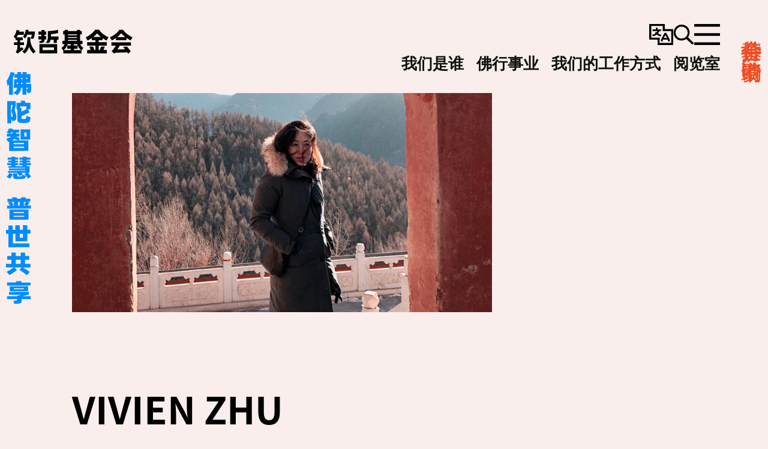

--- FILE ---
content_type: text/html; charset=UTF-8
request_url: https://khyentsefoundation.org/chs/team/vivien-zhu/
body_size: 34448
content:

<!DOCTYPE html>
<html class="no-js" lang="zh-CN">

<head>
   		<meta charset="UTF-8">
		<meta name="viewport" content="width=device-width, initial-scale=1, user-scalable=no">
		<style type="text/css">.js #flash {display: none;}</style>
		<script type="text/javascript">document.documentElement.className = 'js';</script>
			<link rel="apple-touch-icon" sizes="180x180" href="/apple-touch-icon.png">
		<link rel="icon" type="image/png" sizes="32x32" href="/favicon-32x32.png">
		<link rel="icon" type="image/png" sizes="16x16" href="/favicon-16x16.png">
		<link rel="manifest" href="/site.webmanifest" crossorigin="use-credentials">
	   <meta name='robots' content='index, follow, max-image-preview:large, max-snippet:-1, max-video-preview:-1' />
	<style>img:is([sizes="auto" i], [sizes^="auto," i]) { contain-intrinsic-size: 3000px 1500px }</style>
	<link rel="alternate" hreflang="en" href="https://khyentsefoundation.org/team/vivien-zhu/" />
<link rel="alternate" hreflang="zh-hans" href="https://khyentsefoundation.org/chs/team/vivien-zhu/" />
<link rel="alternate" hreflang="zh-hant" href="https://khyentsefoundation.org/cht/team/vivien-zhu/" />
<link rel="alternate" hreflang="pt-br" href="https://khyentsefoundation.org/pt-br/team/vivien-zhu/" />
<link rel="alternate" hreflang="x-default" href="https://khyentsefoundation.org/team/vivien-zhu/" />

	<!-- This site is optimized with the Yoast SEO Premium plugin v26.6 (Yoast SEO v26.6) - https://yoast.com/wordpress/plugins/seo/ -->
	<title>Vivien Zhu - Khyentse Foundation</title>
	<link rel="canonical" href="https://khyentsefoundation.org/team/vivien-zhu/" />
	<meta property="og:locale" content="zh_CN" />
	<meta property="og:type" content="article" />
	<meta property="og:title" content="Vivien Zhu" />
	<meta property="og:url" content="https://khyentsefoundation.org/team/vivien-zhu/" />
	<meta property="og:site_name" content="Khyentse Foundation" />
	<meta property="article:publisher" content="https://www.facebook.com/khyentsefoundation/" />
	<meta property="og:image" content="https://kf-media-offload.s3.amazonaws.com/wp-content/uploads/2022/10/29122716/vivien_zhu%402x-1.jpg" />
	<meta property="og:image:width" content="1400" />
	<meta property="og:image:height" content="730" />
	<meta property="og:image:type" content="image/jpeg" />
	<meta name="twitter:card" content="summary_large_image" />
	<meta name="twitter:site" content="@khyentsefound" />
	<script type="application/ld+json" class="yoast-schema-graph">{"@context":"https://schema.org","@graph":[{"@type":"WebPage","@id":"https://khyentsefoundation.org/team/vivien-zhu/","url":"https://khyentsefoundation.org/team/vivien-zhu/","name":"Vivien Zhu - Khyentse Foundation","isPartOf":{"@id":"https://khyentsefoundation.org/#website"},"primaryImageOfPage":{"@id":"https://khyentsefoundation.org/team/vivien-zhu/#primaryimage"},"image":{"@id":"https://khyentsefoundation.org/team/vivien-zhu/#primaryimage"},"thumbnailUrl":"https://kf-media-offload.s3.amazonaws.com/wp-content/uploads/2022/10/29122716/vivien_zhu%402x-1.jpg","datePublished":"2023-02-03T12:10:55+00:00","breadcrumb":{"@id":"https://khyentsefoundation.org/team/vivien-zhu/#breadcrumb"},"inLanguage":"zh-CN","potentialAction":[{"@type":"ReadAction","target":["https://khyentsefoundation.org/team/vivien-zhu/"]}]},{"@type":"ImageObject","inLanguage":"zh-CN","@id":"https://khyentsefoundation.org/team/vivien-zhu/#primaryimage","url":"https://kf-media-offload.s3.amazonaws.com/wp-content/uploads/2022/10/29122716/vivien_zhu%402x-1.jpg","contentUrl":"https://kf-media-offload.s3.amazonaws.com/wp-content/uploads/2022/10/29122716/vivien_zhu%402x-1.jpg","width":1400,"height":730},{"@type":"BreadcrumbList","@id":"https://khyentsefoundation.org/team/vivien-zhu/#breadcrumb","itemListElement":[{"@type":"ListItem","position":1,"name":"Home","item":"https://khyentsefoundation.org/"},{"@type":"ListItem","position":2,"name":"Team Members","item":"https://khyentsefoundation.org/cht/team/"},{"@type":"ListItem","position":3,"name":"Vivien Zhu"}]},{"@type":"WebSite","@id":"https://khyentsefoundation.org/#website","url":"https://khyentsefoundation.org/","name":"Khyentse Foundation","description":"佛陀智慧 普世共享","potentialAction":[{"@type":"SearchAction","target":{"@type":"EntryPoint","urlTemplate":"https://khyentsefoundation.org/?s={search_term_string}"},"query-input":{"@type":"PropertyValueSpecification","valueRequired":true,"valueName":"search_term_string"}}],"inLanguage":"zh-CN"}]}</script>
	<!-- / Yoast SEO Premium plugin. -->


<link rel='dns-prefetch' href='//cdn.jsdelivr.net' />
<link rel='dns-prefetch' href='//maps.googleapis.com' />
<link rel='dns-prefetch' href='//unpkg.com' />
<link rel="alternate" type="application/rss+xml" title="Khyentse Foundation &raquo; Feed" href="https://khyentsefoundation.org/chs/feed/" />
<link rel="alternate" type="application/rss+xml" title="Khyentse Foundation &raquo; 评论 Feed" href="https://khyentsefoundation.org/chs/comments/feed/" />
<link rel="alternate" type="text/calendar" title="Khyentse Foundation &raquo; iCal Feed" href="https://khyentsefoundation.org/chs/events/?ical=1" />
<script type="text/javascript">
/* <![CDATA[ */
window._wpemojiSettings = {"baseUrl":"https:\/\/s.w.org\/images\/core\/emoji\/16.0.1\/72x72\/","ext":".png","svgUrl":"https:\/\/s.w.org\/images\/core\/emoji\/16.0.1\/svg\/","svgExt":".svg","source":{"concatemoji":"https:\/\/khyentsefoundation.org\/wp-includes\/js\/wp-emoji-release.min.js?ver=cdd71ad6bd05508edc7a84ef6354544d"}};
/*! This file is auto-generated */
!function(s,n){var o,i,e;function c(e){try{var t={supportTests:e,timestamp:(new Date).valueOf()};sessionStorage.setItem(o,JSON.stringify(t))}catch(e){}}function p(e,t,n){e.clearRect(0,0,e.canvas.width,e.canvas.height),e.fillText(t,0,0);var t=new Uint32Array(e.getImageData(0,0,e.canvas.width,e.canvas.height).data),a=(e.clearRect(0,0,e.canvas.width,e.canvas.height),e.fillText(n,0,0),new Uint32Array(e.getImageData(0,0,e.canvas.width,e.canvas.height).data));return t.every(function(e,t){return e===a[t]})}function u(e,t){e.clearRect(0,0,e.canvas.width,e.canvas.height),e.fillText(t,0,0);for(var n=e.getImageData(16,16,1,1),a=0;a<n.data.length;a++)if(0!==n.data[a])return!1;return!0}function f(e,t,n,a){switch(t){case"flag":return n(e,"\ud83c\udff3\ufe0f\u200d\u26a7\ufe0f","\ud83c\udff3\ufe0f\u200b\u26a7\ufe0f")?!1:!n(e,"\ud83c\udde8\ud83c\uddf6","\ud83c\udde8\u200b\ud83c\uddf6")&&!n(e,"\ud83c\udff4\udb40\udc67\udb40\udc62\udb40\udc65\udb40\udc6e\udb40\udc67\udb40\udc7f","\ud83c\udff4\u200b\udb40\udc67\u200b\udb40\udc62\u200b\udb40\udc65\u200b\udb40\udc6e\u200b\udb40\udc67\u200b\udb40\udc7f");case"emoji":return!a(e,"\ud83e\udedf")}return!1}function g(e,t,n,a){var r="undefined"!=typeof WorkerGlobalScope&&self instanceof WorkerGlobalScope?new OffscreenCanvas(300,150):s.createElement("canvas"),o=r.getContext("2d",{willReadFrequently:!0}),i=(o.textBaseline="top",o.font="600 32px Arial",{});return e.forEach(function(e){i[e]=t(o,e,n,a)}),i}function t(e){var t=s.createElement("script");t.src=e,t.defer=!0,s.head.appendChild(t)}"undefined"!=typeof Promise&&(o="wpEmojiSettingsSupports",i=["flag","emoji"],n.supports={everything:!0,everythingExceptFlag:!0},e=new Promise(function(e){s.addEventListener("DOMContentLoaded",e,{once:!0})}),new Promise(function(t){var n=function(){try{var e=JSON.parse(sessionStorage.getItem(o));if("object"==typeof e&&"number"==typeof e.timestamp&&(new Date).valueOf()<e.timestamp+604800&&"object"==typeof e.supportTests)return e.supportTests}catch(e){}return null}();if(!n){if("undefined"!=typeof Worker&&"undefined"!=typeof OffscreenCanvas&&"undefined"!=typeof URL&&URL.createObjectURL&&"undefined"!=typeof Blob)try{var e="postMessage("+g.toString()+"("+[JSON.stringify(i),f.toString(),p.toString(),u.toString()].join(",")+"));",a=new Blob([e],{type:"text/javascript"}),r=new Worker(URL.createObjectURL(a),{name:"wpTestEmojiSupports"});return void(r.onmessage=function(e){c(n=e.data),r.terminate(),t(n)})}catch(e){}c(n=g(i,f,p,u))}t(n)}).then(function(e){for(var t in e)n.supports[t]=e[t],n.supports.everything=n.supports.everything&&n.supports[t],"flag"!==t&&(n.supports.everythingExceptFlag=n.supports.everythingExceptFlag&&n.supports[t]);n.supports.everythingExceptFlag=n.supports.everythingExceptFlag&&!n.supports.flag,n.DOMReady=!1,n.readyCallback=function(){n.DOMReady=!0}}).then(function(){return e}).then(function(){var e;n.supports.everything||(n.readyCallback(),(e=n.source||{}).concatemoji?t(e.concatemoji):e.wpemoji&&e.twemoji&&(t(e.twemoji),t(e.wpemoji)))}))}((window,document),window._wpemojiSettings);
/* ]]> */
</script>
<link rel='stylesheet' id='tribe-events-pro-mini-calendar-block-styles-css' href='https://khyentsefoundation.org/wp-content/plugins/events-calendar-pro/build/css/tribe-events-pro-mini-calendar-block.css?ver=7.7.11' type='text/css' media='all' />
<style id='wp-emoji-styles-inline-css' type='text/css'>

	img.wp-smiley, img.emoji {
		display: inline !important;
		border: none !important;
		box-shadow: none !important;
		height: 1em !important;
		width: 1em !important;
		margin: 0 0.07em !important;
		vertical-align: -0.1em !important;
		background: none !important;
		padding: 0 !important;
	}
</style>
<link rel='stylesheet' id='wp-block-library-css' href='https://khyentsefoundation.org/wp-includes/css/dist/block-library/style.min.css?ver=cdd71ad6bd05508edc7a84ef6354544d' type='text/css' media='all' />
<style id='classic-theme-styles-inline-css' type='text/css'>
/*! This file is auto-generated */
.wp-block-button__link{color:#fff;background-color:#32373c;border-radius:9999px;box-shadow:none;text-decoration:none;padding:calc(.667em + 2px) calc(1.333em + 2px);font-size:1.125em}.wp-block-file__button{background:#32373c;color:#fff;text-decoration:none}
</style>
<link rel='stylesheet' id='bb-tcs-editor-style-shared-css' href='https://khyentsefoundation.org/wp-content/themes/kf-21/editor-style-shared.css' type='text/css' media='all' />
<style id='global-styles-inline-css' type='text/css'>
:root{--wp--preset--aspect-ratio--square: 1;--wp--preset--aspect-ratio--4-3: 4/3;--wp--preset--aspect-ratio--3-4: 3/4;--wp--preset--aspect-ratio--3-2: 3/2;--wp--preset--aspect-ratio--2-3: 2/3;--wp--preset--aspect-ratio--16-9: 16/9;--wp--preset--aspect-ratio--9-16: 9/16;--wp--preset--color--black: #000000;--wp--preset--color--cyan-bluish-gray: #abb8c3;--wp--preset--color--white: #ffffff;--wp--preset--color--pale-pink: #f78da7;--wp--preset--color--vivid-red: #cf2e2e;--wp--preset--color--luminous-vivid-orange: #ff6900;--wp--preset--color--luminous-vivid-amber: #fcb900;--wp--preset--color--light-green-cyan: #7bdcb5;--wp--preset--color--vivid-green-cyan: #00d084;--wp--preset--color--pale-cyan-blue: #8ed1fc;--wp--preset--color--vivid-cyan-blue: #0693e3;--wp--preset--color--vivid-purple: #9b51e0;--wp--preset--gradient--vivid-cyan-blue-to-vivid-purple: linear-gradient(135deg,rgba(6,147,227,1) 0%,rgb(155,81,224) 100%);--wp--preset--gradient--light-green-cyan-to-vivid-green-cyan: linear-gradient(135deg,rgb(122,220,180) 0%,rgb(0,208,130) 100%);--wp--preset--gradient--luminous-vivid-amber-to-luminous-vivid-orange: linear-gradient(135deg,rgba(252,185,0,1) 0%,rgba(255,105,0,1) 100%);--wp--preset--gradient--luminous-vivid-orange-to-vivid-red: linear-gradient(135deg,rgba(255,105,0,1) 0%,rgb(207,46,46) 100%);--wp--preset--gradient--very-light-gray-to-cyan-bluish-gray: linear-gradient(135deg,rgb(238,238,238) 0%,rgb(169,184,195) 100%);--wp--preset--gradient--cool-to-warm-spectrum: linear-gradient(135deg,rgb(74,234,220) 0%,rgb(151,120,209) 20%,rgb(207,42,186) 40%,rgb(238,44,130) 60%,rgb(251,105,98) 80%,rgb(254,248,76) 100%);--wp--preset--gradient--blush-light-purple: linear-gradient(135deg,rgb(255,206,236) 0%,rgb(152,150,240) 100%);--wp--preset--gradient--blush-bordeaux: linear-gradient(135deg,rgb(254,205,165) 0%,rgb(254,45,45) 50%,rgb(107,0,62) 100%);--wp--preset--gradient--luminous-dusk: linear-gradient(135deg,rgb(255,203,112) 0%,rgb(199,81,192) 50%,rgb(65,88,208) 100%);--wp--preset--gradient--pale-ocean: linear-gradient(135deg,rgb(255,245,203) 0%,rgb(182,227,212) 50%,rgb(51,167,181) 100%);--wp--preset--gradient--electric-grass: linear-gradient(135deg,rgb(202,248,128) 0%,rgb(113,206,126) 100%);--wp--preset--gradient--midnight: linear-gradient(135deg,rgb(2,3,129) 0%,rgb(40,116,252) 100%);--wp--preset--font-size--small: 13px;--wp--preset--font-size--medium: 20px;--wp--preset--font-size--large: 36px;--wp--preset--font-size--x-large: 42px;--wp--preset--spacing--20: 0.44rem;--wp--preset--spacing--30: 0.67rem;--wp--preset--spacing--40: 1rem;--wp--preset--spacing--50: 1.5rem;--wp--preset--spacing--60: 2.25rem;--wp--preset--spacing--70: 3.38rem;--wp--preset--spacing--80: 5.06rem;--wp--preset--shadow--natural: 6px 6px 9px rgba(0, 0, 0, 0.2);--wp--preset--shadow--deep: 12px 12px 50px rgba(0, 0, 0, 0.4);--wp--preset--shadow--sharp: 6px 6px 0px rgba(0, 0, 0, 0.2);--wp--preset--shadow--outlined: 6px 6px 0px -3px rgba(255, 255, 255, 1), 6px 6px rgba(0, 0, 0, 1);--wp--preset--shadow--crisp: 6px 6px 0px rgba(0, 0, 0, 1);}:where(.is-layout-flex){gap: 0.5em;}:where(.is-layout-grid){gap: 0.5em;}body .is-layout-flex{display: flex;}.is-layout-flex{flex-wrap: wrap;align-items: center;}.is-layout-flex > :is(*, div){margin: 0;}body .is-layout-grid{display: grid;}.is-layout-grid > :is(*, div){margin: 0;}:where(.wp-block-columns.is-layout-flex){gap: 2em;}:where(.wp-block-columns.is-layout-grid){gap: 2em;}:where(.wp-block-post-template.is-layout-flex){gap: 1.25em;}:where(.wp-block-post-template.is-layout-grid){gap: 1.25em;}.has-black-color{color: var(--wp--preset--color--black) !important;}.has-cyan-bluish-gray-color{color: var(--wp--preset--color--cyan-bluish-gray) !important;}.has-white-color{color: var(--wp--preset--color--white) !important;}.has-pale-pink-color{color: var(--wp--preset--color--pale-pink) !important;}.has-vivid-red-color{color: var(--wp--preset--color--vivid-red) !important;}.has-luminous-vivid-orange-color{color: var(--wp--preset--color--luminous-vivid-orange) !important;}.has-luminous-vivid-amber-color{color: var(--wp--preset--color--luminous-vivid-amber) !important;}.has-light-green-cyan-color{color: var(--wp--preset--color--light-green-cyan) !important;}.has-vivid-green-cyan-color{color: var(--wp--preset--color--vivid-green-cyan) !important;}.has-pale-cyan-blue-color{color: var(--wp--preset--color--pale-cyan-blue) !important;}.has-vivid-cyan-blue-color{color: var(--wp--preset--color--vivid-cyan-blue) !important;}.has-vivid-purple-color{color: var(--wp--preset--color--vivid-purple) !important;}.has-black-background-color{background-color: var(--wp--preset--color--black) !important;}.has-cyan-bluish-gray-background-color{background-color: var(--wp--preset--color--cyan-bluish-gray) !important;}.has-white-background-color{background-color: var(--wp--preset--color--white) !important;}.has-pale-pink-background-color{background-color: var(--wp--preset--color--pale-pink) !important;}.has-vivid-red-background-color{background-color: var(--wp--preset--color--vivid-red) !important;}.has-luminous-vivid-orange-background-color{background-color: var(--wp--preset--color--luminous-vivid-orange) !important;}.has-luminous-vivid-amber-background-color{background-color: var(--wp--preset--color--luminous-vivid-amber) !important;}.has-light-green-cyan-background-color{background-color: var(--wp--preset--color--light-green-cyan) !important;}.has-vivid-green-cyan-background-color{background-color: var(--wp--preset--color--vivid-green-cyan) !important;}.has-pale-cyan-blue-background-color{background-color: var(--wp--preset--color--pale-cyan-blue) !important;}.has-vivid-cyan-blue-background-color{background-color: var(--wp--preset--color--vivid-cyan-blue) !important;}.has-vivid-purple-background-color{background-color: var(--wp--preset--color--vivid-purple) !important;}.has-black-border-color{border-color: var(--wp--preset--color--black) !important;}.has-cyan-bluish-gray-border-color{border-color: var(--wp--preset--color--cyan-bluish-gray) !important;}.has-white-border-color{border-color: var(--wp--preset--color--white) !important;}.has-pale-pink-border-color{border-color: var(--wp--preset--color--pale-pink) !important;}.has-vivid-red-border-color{border-color: var(--wp--preset--color--vivid-red) !important;}.has-luminous-vivid-orange-border-color{border-color: var(--wp--preset--color--luminous-vivid-orange) !important;}.has-luminous-vivid-amber-border-color{border-color: var(--wp--preset--color--luminous-vivid-amber) !important;}.has-light-green-cyan-border-color{border-color: var(--wp--preset--color--light-green-cyan) !important;}.has-vivid-green-cyan-border-color{border-color: var(--wp--preset--color--vivid-green-cyan) !important;}.has-pale-cyan-blue-border-color{border-color: var(--wp--preset--color--pale-cyan-blue) !important;}.has-vivid-cyan-blue-border-color{border-color: var(--wp--preset--color--vivid-cyan-blue) !important;}.has-vivid-purple-border-color{border-color: var(--wp--preset--color--vivid-purple) !important;}.has-vivid-cyan-blue-to-vivid-purple-gradient-background{background: var(--wp--preset--gradient--vivid-cyan-blue-to-vivid-purple) !important;}.has-light-green-cyan-to-vivid-green-cyan-gradient-background{background: var(--wp--preset--gradient--light-green-cyan-to-vivid-green-cyan) !important;}.has-luminous-vivid-amber-to-luminous-vivid-orange-gradient-background{background: var(--wp--preset--gradient--luminous-vivid-amber-to-luminous-vivid-orange) !important;}.has-luminous-vivid-orange-to-vivid-red-gradient-background{background: var(--wp--preset--gradient--luminous-vivid-orange-to-vivid-red) !important;}.has-very-light-gray-to-cyan-bluish-gray-gradient-background{background: var(--wp--preset--gradient--very-light-gray-to-cyan-bluish-gray) !important;}.has-cool-to-warm-spectrum-gradient-background{background: var(--wp--preset--gradient--cool-to-warm-spectrum) !important;}.has-blush-light-purple-gradient-background{background: var(--wp--preset--gradient--blush-light-purple) !important;}.has-blush-bordeaux-gradient-background{background: var(--wp--preset--gradient--blush-bordeaux) !important;}.has-luminous-dusk-gradient-background{background: var(--wp--preset--gradient--luminous-dusk) !important;}.has-pale-ocean-gradient-background{background: var(--wp--preset--gradient--pale-ocean) !important;}.has-electric-grass-gradient-background{background: var(--wp--preset--gradient--electric-grass) !important;}.has-midnight-gradient-background{background: var(--wp--preset--gradient--midnight) !important;}.has-small-font-size{font-size: var(--wp--preset--font-size--small) !important;}.has-medium-font-size{font-size: var(--wp--preset--font-size--medium) !important;}.has-large-font-size{font-size: var(--wp--preset--font-size--large) !important;}.has-x-large-font-size{font-size: var(--wp--preset--font-size--x-large) !important;}
:where(.wp-block-post-template.is-layout-flex){gap: 1.25em;}:where(.wp-block-post-template.is-layout-grid){gap: 1.25em;}
:where(.wp-block-columns.is-layout-flex){gap: 2em;}:where(.wp-block-columns.is-layout-grid){gap: 2em;}
:root :where(.wp-block-pullquote){font-size: 1.5em;line-height: 1.6;}
</style>
<link rel='stylesheet' id='bd-search-styles-layout-css' href='https://khyentsefoundation.org/wp-content/plugins/bd-search/assets/css/custom/layout/layout.css?ver=2.8.3' type='text/css' media='all' />
<link rel='stylesheet' id='kf-cc-css-css' href='https://khyentsefoundation.org/wp-content/plugins/kf-cookie-consent//assets/css/vendor/cookieconsent.css' type='text/css' media='all' />
<link rel='stylesheet' id='kf-cc-css-custom-css' href='https://khyentsefoundation.org/wp-content/plugins/kf-cookie-consent//assets/css/custom/cookieconsent-custom.css' type='text/css' media='all' />
<link rel='stylesheet' id='google-maps-styles-css' href='https://khyentsefoundation.org/wp-content/plugins/kf-team/assets/css/vendor/google-maps.css?ver=cdd71ad6bd05508edc7a84ef6354544d' type='text/css' media='all' />
<link rel='stylesheet' id='owl-carousel-style-css' href='https://khyentsefoundation.org/wp-content/plugins/kf-team/assets/css/vendor/owl-carousel/owl.carousel.min.css?ver=0.0.0' type='text/css' media='all' />
<link rel='stylesheet' id='owl-carousel-default-style-css' href='https://khyentsefoundation.org/wp-content/plugins/kf-team/assets/css/vendor/owl-carousel/owl.theme.default.min.css?ver=0.0.0' type='text/css' media='all' />
<link rel='stylesheet' id='kf-team-default-style-css' href='https://khyentsefoundation.org/wp-content/plugins/kf-team/assets/css/custom/style.css?ver=0.0.0' type='text/css' media='all' />
<link rel='stylesheet' id='wpml-legacy-horizontal-list-0-css' href='https://khyentsefoundation.org/wp-content/plugins/sitepress-multilingual-cms/templates/language-switchers/legacy-list-horizontal/style.min.css?ver=1' type='text/css' media='all' />
<link rel='stylesheet' id='wpml-legacy-vertical-list-0-css' href='https://khyentsefoundation.org/wp-content/plugins/sitepress-multilingual-cms/templates/language-switchers/legacy-list-vertical/style.min.css?ver=1' type='text/css' media='all' />
<link rel='stylesheet' id='responsive-nav-styles-css' href='https://khyentsefoundation.org/wp-content/themes/kf-21/framework/assets/css/source/vendor/responsive-nav.css' type='text/css' media='all' />
<link rel='stylesheet' id='bd324-lightbox-styles-css' href='https://khyentsefoundation.org/wp-content/themes/kf-21/framework/assets/css/dist/vendor/global/simple-lightbox.min.css' type='text/css' media='all' />
<link rel='stylesheet' id='bd324-carousel-swiperjs-styles-css' href='//cdn.jsdelivr.net/npm/swiper@9/swiper-bundle.min.css?ver%5Bin_footer%5D=1&#038;ver%5Bstrategy%5D=defer' type='text/css' media='all' />
<link rel='stylesheet' id='bd324-style-versioned-min-css' href='https://khyentsefoundation.org/wp-content/themes/kf-21/style.2.4.3.min.css' type='text/css' media='all' />
<script type="text/javascript" src="https://khyentsefoundation.org/wp-content/plugins/kf-cookie-consent//assets/js/vendor/cookieconsent.js" id="kf-cc-js-js" defer="defer" data-wp-strategy="defer"></script>
<script type="text/javascript" src="https://khyentsefoundation.org/wp-content/plugins/kf-cookie-consent//assets/js/custom/cookieconsent-config.js" id="kf-cc-js-config-js" defer="defer" data-wp-strategy="defer"></script>
<script type="text/javascript" src="https://khyentsefoundation.org/wp-includes/js/jquery/jquery.min.js?ver=3.7.1" id="jquery-core-js"></script>
<script type="text/javascript" src="https://khyentsefoundation.org/wp-includes/js/jquery/jquery-migrate.min.js?ver=3.4.1" id="jquery-migrate-js"></script>
<script type="text/javascript" src="//maps.googleapis.com/maps/api/js?key=AIzaSyBWw8lEq0UkHNzZcuP-3GNJtJ-z3P_kURw&amp;ver=0.0.0" id="google-maps-js"></script>
<script type="text/javascript" src="https://khyentsefoundation.org/wp-content/plugins/kf-team/assets/js/vendor/googleMaps.js?ver=0.0.0" id="google-maps-helper-js"></script>
<script type="text/javascript" src="https://cdn.jsdelivr.net/npm/chart.js@4.4.2/dist/chart.umd.min.js" id="bd324_chartsjs-js"></script>
<script type="text/javascript" src="https://cdn.jsdelivr.net/npm/chartjs-plugin-deferred@2" id="bd324_chartsjs_deferred-js"></script>
<link rel="https://api.w.org/" href="https://khyentsefoundation.org/chs/wp-json/" /><link rel="alternate" title="oEmbed (JSON)" type="application/json+oembed" href="https://khyentsefoundation.org/chs/wp-json/oembed/1.0/embed?url=https%3A%2F%2Fkhyentsefoundation.org%2Fchs%2Fteam%2Fvivien-zhu%2F" />
<link rel="alternate" title="oEmbed (XML)" type="text/xml+oembed" href="https://khyentsefoundation.org/chs/wp-json/oembed/1.0/embed?url=https%3A%2F%2Fkhyentsefoundation.org%2Fchs%2Fteam%2Fvivien-zhu%2F&#038;format=xml" />
   <!-- Meta Pixel Code -->
   <script>
      ! function(f, b, e, v, n, t, s) {
         if (f.fbq) return;
         n = f.fbq = function() {
            n.callMethod ?
               n.callMethod.apply(n, arguments) : n.queue.push(arguments)
         };
         if (!f._fbq) f._fbq = n;
         n.push = n;
         n.loaded = !0;
         n.version = '2.0';
         n.queue = [];
         t = b.createElement(e);
         t.async = !0;
         t.src = v;
         s = b.getElementsByTagName(e)[0];
         s.parentNode.insertBefore(t, s)
      }(window, document, 'script', 'https://connect.facebook.net/en_US/fbevents.js');
      fbq('init', '644045510593581');
      fbq('track', 'PageView');
   </script>
   <noscript><img height="1" width="1" style="display:none" src="https://www.facebook.com/tr?id=644045510593581&ev=PageView&noscript=1" /></noscript>
   <!-- End Meta Pixel Code -->
<meta name="generator" content="WPML ver:4.8.6 stt:1,42,65,66;" />
         <!-- Google tag (gtag.js) via custom plugin -->
         <script async src="https://www.googletagmanager.com/gtag/js?id=G-4M5XGLK9Q5" type="text/plain" data-cookiecategory="analytics"></script>
         <script type="text/plain" data-cookiecategory="analytics">
            window.dataLayer = window.dataLayer || [];

            function gtag() {
               dataLayer.push(arguments);
            }
            gtag('js', new Date());

            gtag('config', 'G-4M5XGLK9Q5');
         </script>
      <meta name="tec-api-version" content="v1"><meta name="tec-api-origin" content="https://khyentsefoundation.org/chs/"><link rel="alternate" href="https://khyentsefoundation.org/chs/wp-json/tribe/events/v1/" /><style type="text/css">/* Simplified Chinese Styles */@font-face { 
            font-family: "NotoSansSC";
            font-weight: 400;
            font-style: normal;
            src:  url("https://kfprod.s3.amazonaws.com/PUBLIC/web-assets/fonts/noto-sans/chs/NotoSansSC-Regular.otf") format("opentype"); 
         }

         @font-face { 
            font-family: "NotoSansSC";
            font-weight: 500;
            font-style: normal;
            src:  url("https://kfprod.s3.amazonaws.com/PUBLIC/web-assets/fonts/noto-sans/chs/NotoSansSC-Medium.otf") format("opentype"); 
         }

         @font-face { 
            font-family: "NotoSansSC";
            font-weight: 700;
            font-style: normal;
            src:  url("https://kfprod.s3.amazonaws.com/PUBLIC/web-assets/fonts/noto-sans/chs/NotoSansSC-Bold.otf") format("opentype"); 
         }</style>		<style type="text/css" id="wp-custom-css">
			/**
 * Tara Altar Fix
 * See: https://app.asana.com/1/512209774840/project/1180518141233414/task/1210683616583282
 */
body.page-template-tara-altar .post__intro {
	display: none;
}
body.page-template-tara-altar .wrapper--post-cover .post__intro {
	display: block;
}

/* Sub-menu header style */
.site-header__nav .widget ul.sub-menu .sub-menu-header > a:link, .site-header__nav .widget ul.sub-menu .sub-menu-header > a:visited {
	font-size: var(--menu-font-size-s);
	color: rgba(0, 140, 255, .6);
	margin-bottom: 15px
}

.site-header__nav .widget ul.sub-menu .sub-menu-header > a:hover, .site-header__nav .widget ul.sub-menu .sub-menu-header > a:active {
	color: #000;
}

@media (min-width: 768px) {
	.section.section--wwa-hero.has-shape--azure-radiance .grid {
	    grid-template-rows: 410px minmax(0, 250px) 1fr 100px auto;
}
	body.page-template-who-we-are .section--wwa-hero.has-background .post__body--quote {
		grid-row: 1/2;
	}
}

/* Awards Off-canvas */
.off-canvas__main {
	font-weight: 400;
}

/* TEMP FIX */
/* See https://trello.com/c/lAyhtQWj/2514-sc-tc-missing-book-section-on-our-founder */
body.page-id-133 .content-wrapper .section--media_block.is-right,
body.page-id-19789 .content-wrapper .section--media_block.is-right, 
body.page-id-19790 .content-wrapper .section--media_block.is-right {
	display: none;
}		</style>
		</head>

<body class="wp-singular team-template-default single single-team postid-12664 wp-theme-kf-21 geoip-continent-NA geoip-country-US tribe-no-js layout-main-nav-collapse baindesign has-no-cover">
   <div id="site-wrapper">      <div id="page" class="hfeed site" data-scroll-container data-barba="wrapper">
      <header id="site-preheader" class="section section--site-preheader site-preheader" data-midnight=dark ><div class="container notAnimated">   <!-- START .site-branding -->
   <div class="site-branding">
      <!-- START .site-logo -->
      <div class="site-logo site-title">
         <a href="https://khyentsefoundation.org/chs/" rel="home" title="Khyentse Foundation | Home">
            <svg xmlns="http://www.w3.org/2000/svg" xml:space="preserve" id="Layer_1" x="0" y="0" style="enable-background:new 0 0 384 77" version="1.1" viewBox="0 0 384 77"><style>.st0{fill:#241f20}</style><path d="M285.43 33.96v-7.19l.37.25c6.34 4.26 11.73 6.95 12.8 7.47l5.95-9.65c-11.91-5.45-19.3-11.49-23.41-15.61-4.04-4.05-5.75-7.01-6.11-7.67h-13.1c-.35.66-2.07 3.62-6.11 7.67-4.11 4.12-11.5 10.16-23.41 15.61l5.95 9.65c1.07-.52 6.46-3.21 12.8-7.47l.37-.25v7.19h12.1v6.42H237.3v10.16h26.33v14.33h-4.33l-.04-.18c-.86-3.63-2.04-7.15-3.49-10.47H244c1.82 3.22 3.24 6.7 4.23 10.35l.08.3h-11v10.16h62.35V64.86h-11l.08-.3c.99-3.65 2.42-7.13 4.23-10.35h-11.78a60.97 60.97 0 0 0-3.49 10.47l-.04.18h-4.33V50.53h26.33V40.37h-26.33v-6.42h12.1zM255.71 23.8l.57-.43c4.82-3.68 8.87-7.47 12.03-11.27l.18-.22.18.22c3.16 3.8 7.2 7.59 12.02 11.27l.57.43h-25.55zM121 14.9l.22-.02c5.91-.53 14.55-1.54 22.28-3.41V1.19c-13.49 3.48-28.9 3.87-29.05 3.88l-3.6.01v20.13c0 6.92-2.21 11.26-4.06 13.69-1.28 1.68-2.56 2.69-3.34 3.21l10.61.02c3.33-1.52 5.1-6.07 6-9.63l.05-.18h9.46v9.81h10.16v-9.81h5V22.17H121V14.9zM140.6 74.92v-28.7H84.13v28.8h49.35l-.02-.1h7.14zm-10.16-10.06H94.29v-8.48h36.15v8.48z" class="st0"/><path d="M90.28 36h-6.15v6.14h7.62c4.79 0 8.69-3.9 8.69-8.69V31.4h5.36V21.24h-5.36v-4.63h5.36V6.46h-5.36v-4.5H90.28v4.5H80.4v10.16h9.89v4.63H80.4V31.4h9.89V36zM214.53 46.11l-.12-.32h7.31V35.63h-7.76V15.36h5.63V5.2h-5.63V1.57H203.8V5.2h-28.77V1.57h-10.16V5.2h-5.27v10.16h5.27v20.26h-7.41v10.16h6.95l-.12.32c-1.31 3.52-4.09 8.36-9.95 11.58l5.61 8.1.29-.2v9.43h58.33v-9.43l.29.2 5.61-8.1c-5.84-3.21-8.63-8.05-9.94-11.57zm-39.5-30.75h28.77v2.98h-28.77v-2.98zm0 8.64h28.77v2.98h-28.77V24zm0 8.64h28.77v2.98h-28.77v-2.98zm9.3 17.73h-11.5v10.16h11.5v4.33H161.2l.52-.43c2.61-2.15 7.47-6.76 10.66-13.36l.34-.7h-.01l.15-.34c.58-1.32 1.08-2.69 1.48-4.07l.05-.17h9.95v4.58zm10.16 14.49v-4.33h11.5V50.37h-11.5v-4.58h9.95l.05.17c.4 1.38.89 2.75 1.48 4.07l.15.34h-.01l.34.7c3.19 6.61 8.05 11.21 10.66 13.36l.52.43h-23.14zM285.43 33.96v-7.19l.37.25c6.34 4.26 11.73 6.95 12.8 7.47l5.95-9.65c-11.91-5.45-19.3-11.49-23.41-15.61-4.04-4.05-5.75-7.01-6.11-7.67h-13.1c-.35.66-2.07 3.62-6.11 7.67-4.11 4.12-11.5 10.16-23.41 15.61l5.95 9.65c1.07-.52 6.46-3.21 12.8-7.47l.37-.25v7.19h12.1v6.42H237.3v10.16h26.33v14.33h-4.33l-.04-.18c-.86-3.63-2.04-7.15-3.49-10.47H244c1.82 3.22 3.24 6.7 4.23 10.35l.08.3h-11v10.16h62.35V64.86h-11l.08-.3c.99-3.65 2.42-7.13 4.23-10.35h-11.78a60.97 60.97 0 0 0-3.49 10.47l-.04.18h-4.33V50.53h26.33V40.37h-26.33v-6.42h12.1zM255.71 23.8l.57-.43c4.82-3.68 8.87-7.47 12.03-11.27l.18-.22.18.22c3.16 3.8 7.2 7.59 12.02 11.27l.57.43h-25.55zM328.41 27.02l.37-.25v7.19h33.89v-7.19l.37.25c6.34 4.26 11.73 6.95 12.8 7.47l5.95-9.65c-11.91-5.45-19.3-11.49-23.41-15.61-4.04-4.05-5.75-7.01-6.11-7.67h-13.1c-.35.66-2.07 3.62-6.11 7.67-4.11 4.12-11.5 10.16-23.41 15.61l5.95 9.65c1.08-.52 6.47-3.21 12.81-7.47zm5.11-3.66c4.82-3.68 8.87-7.47 12.03-11.27l.18-.22.18.22c3.16 3.8 7.2 7.59 12.02 11.27l.57.43h-25.55l.57-.43zM364.86 71.85l.07.08c1.72 2.09 3.03 3.57 3.47 4.06l7.98-8.09c-5-4.37-8.91-9.95-11.35-13.92h-12.71c1.28 2.38 2.94 5.03 4.92 7.89l.24.34-23.89.54.26-.36c3.15-4.47 5.47-8.42 6.92-11.73l.06-.13h36.08V40.37h-62.35v10.16h13.88l-.18.33c-2.21 4.01-6.85 11.52-13.17 17.05l7.98 8.09c1.75-1.95 3.66-2.91 7.51-3.12M18.64 6.61c.39-1.76.62-3.23.75-4.22h-9.15c-.33 2.9-1.86 11.92-8.63 20.35l6.43 6.47v4.51h5.21v6.55H2.37v8.68h10.87v10.29l-.05-.05c-.09 1.63-.74 6.66-5.29 10.29l5.74 6.3L33.15 61.8l-5.3-6.27-5.58 3.53V48.95h12.2v-8.68h-12.2v-6.55h8.44v-8.83h-19.7l.23-.35c1.49-2.29 2.82-4.76 3.96-7.34l.06-.14h18.55V6.89H18.58l.06-.28z" class="st0"/><path d="M48.54 6.18c.36-1.85.56-3.44.71-4.61H40.1c-.34 2.99-1.89 12.34-8.63 20.73l6.39 6.03c3.05-3.47 5.53-7.36 7.4-11.57l.06-.14h14.32l-.05.27c-.87 4.74-2.13 8.8-3.75 12.06h9C68.7 23.3 69.27 8.5 69.33 6.46H48.49l.05-.28z" class="st0"/><path d="M54.72 24.55h-9.31c.11 3.07.75 34.34-16.21 44.22l6.88 6.87c6.29-4.07 11.11-10.95 14.32-20.45l.2-.59.23.57c3.2 7.92 7.91 14.8 14.01 20.44l6.91-6.9C57.29 54.19 55.06 40.3 54.63 31.1c.16-3.42.11-5.84.09-6.55z" class="st0"/></svg>         </a>
      </div><!-- END .site-logo -->
   </div><!-- END .site-branding -->

<a href="#" id="js-trigger-translate" class="toggle toggle--translate" title="变更语言"><svg xmlns="http://www.w3.org/2000/svg" viewBox="0 0 39.817 34.724"><defs><clipPath id="a"><path fill="none" d="M0 0h39.817v34.724H0z" data-name="Rectangle 924"/></clipPath></defs><path d="M3.442 3.307h18.963v8.435h14.107v19.483H17.275l.055-8.716-3.36-.035-10.528.067ZM0 0v25.916h13.95l-.05 8.808h25.917V8.368H25.78V0Z" data-name="Path 824"/><path d="M28.211 14.578h-2.667l-5.815 11.03-.1 3.273h2.808l.01-3.02 2.722.016h3.375l2.532.035.134 2.97h2.8v-3.274Zm-3.983 8.435 2.632-4.554 2.766 4.554Z" data-name="Path 825"/><g data-name="Group 805"><g clip-path="url(#a)" data-name="Group 804"><path d="M19.739 20.314a8.77 8.77 0 0 1-2.7-.3 10.8 10.8 0 0 1-3.445-1.825q-.513-.357-1.117-.806a10.472 10.472 0 0 1-2.459 1.615 10.756 10.756 0 0 1-4.623.978v-2.768a6.171 6.171 0 0 0 2.833-.3 7.011 7.011 0 0 0 2.089-1.251q-.412-.351-.84-.738l2.026-1.991c.246.242.523.5.834.769a16.058 16.058 0 0 0 1.19-1.58l.2-.437H5.364v-2.8h5.805V6.041h2.868v2.817h5.59v2.817h-2.62a13.816 13.816 0 0 1-1.013 1.89 14.051 14.051 0 0 1-1.385 1.784 7.192 7.192 0 0 0 2.06 1.523 7.058 7.058 0 0 0 3.037.507Z" data-name="Path 826"/></g></g></svg><span class="toggle__label">变更语言</span></a><a href="#" id="trigger-search" class="toggle toggle--search js-toggle-search js-animate-burger trigger--search" title="搜寻"><svg xmlns="http://www.w3.org/2000/svg" xml:space="preserve" style="enable-background:new 0 0 18.58 18.75" viewBox="0 0 18.58 18.75"><path d="M13.08 11.85c1.89-2.54 1.96-6.19-.14-8.75C10.47.09 6.03-.2 3.17 1.96c-3.41 2.58-3.73 8-.64 10.91 2.39 2.24 6.28 2.49 9.03.5L17 18.43l1.33-1.33-5.25-5.25zM2.1 7.64a5.35 5.35 0 1 1 10.7 0c0 2.95-2.39 5.34-5.35 5.34-2.95 0-5.35-2.39-5.35-5.34z"/></svg><span class="toggle__label">搜寻</span></a>      <div id="offcanvas-nav-trigger-wrapper" class="nav-toggle nav-toggle--animated">
         <a href="#offcanvas-main-nav" class="toggle toggle--menu js-toggle-nav " aria-hidden="false" title="选单">
            <span class="toggle__icon toggle__icon--open"><svg xmlns="http://www.w3.org/2000/svg" viewBox="0 0 43.107 34.724"><path data-name="Rectangle 788" fill="#141313" d="M0 0h43.107v4.477H0z"/><path data-name="Rectangle 789" fill="#141313" d="M0 15.112h43.107v4.477H0z"/><path data-name="Rectangle 790" fill="#141313" d="M0 30.247h43.107v4.477H0z"/></svg></span><span class="toggle__icon toggle__icon--close"><svg xmlns="http://www.w3.org/2000/svg" viewBox="0 0 34.72 34.72"><path d="M14.88 17.42 0 2.55 2.57.05l14.76 14.77L32.15 0l2.56 2.55-14.74 14.74 14.75 14.75-2.68 2.68-14.73-14.73L2.67 34.63.15 32.11l14.73-14.69z"/></svg></span>            <span class="toggle__label toggle--menu__label">选单</span>         </a>
      </div>
</div></header>      <div class="header__wrapper" data-scroll-section><!-- START #masthead --><header id="masthead" class="site-header section" role="banner"><!-- START #masthead .container --><div class="container">   <!-- START .site-branding -->
   <div class="site-branding">
      <!-- START .site-logo -->
      <div class="site-logo site-title">
         <a href="https://khyentsefoundation.org/chs/" rel="home" title="Khyentse Foundation | Home">
            <svg xmlns="http://www.w3.org/2000/svg" xml:space="preserve" id="Layer_1" x="0" y="0" style="enable-background:new 0 0 384 77" version="1.1" viewBox="0 0 384 77"><style>.st0{fill:#241f20}</style><path d="M285.43 33.96v-7.19l.37.25c6.34 4.26 11.73 6.95 12.8 7.47l5.95-9.65c-11.91-5.45-19.3-11.49-23.41-15.61-4.04-4.05-5.75-7.01-6.11-7.67h-13.1c-.35.66-2.07 3.62-6.11 7.67-4.11 4.12-11.5 10.16-23.41 15.61l5.95 9.65c1.07-.52 6.46-3.21 12.8-7.47l.37-.25v7.19h12.1v6.42H237.3v10.16h26.33v14.33h-4.33l-.04-.18c-.86-3.63-2.04-7.15-3.49-10.47H244c1.82 3.22 3.24 6.7 4.23 10.35l.08.3h-11v10.16h62.35V64.86h-11l.08-.3c.99-3.65 2.42-7.13 4.23-10.35h-11.78a60.97 60.97 0 0 0-3.49 10.47l-.04.18h-4.33V50.53h26.33V40.37h-26.33v-6.42h12.1zM255.71 23.8l.57-.43c4.82-3.68 8.87-7.47 12.03-11.27l.18-.22.18.22c3.16 3.8 7.2 7.59 12.02 11.27l.57.43h-25.55zM121 14.9l.22-.02c5.91-.53 14.55-1.54 22.28-3.41V1.19c-13.49 3.48-28.9 3.87-29.05 3.88l-3.6.01v20.13c0 6.92-2.21 11.26-4.06 13.69-1.28 1.68-2.56 2.69-3.34 3.21l10.61.02c3.33-1.52 5.1-6.07 6-9.63l.05-.18h9.46v9.81h10.16v-9.81h5V22.17H121V14.9zM140.6 74.92v-28.7H84.13v28.8h49.35l-.02-.1h7.14zm-10.16-10.06H94.29v-8.48h36.15v8.48z" class="st0"/><path d="M90.28 36h-6.15v6.14h7.62c4.79 0 8.69-3.9 8.69-8.69V31.4h5.36V21.24h-5.36v-4.63h5.36V6.46h-5.36v-4.5H90.28v4.5H80.4v10.16h9.89v4.63H80.4V31.4h9.89V36zM214.53 46.11l-.12-.32h7.31V35.63h-7.76V15.36h5.63V5.2h-5.63V1.57H203.8V5.2h-28.77V1.57h-10.16V5.2h-5.27v10.16h5.27v20.26h-7.41v10.16h6.95l-.12.32c-1.31 3.52-4.09 8.36-9.95 11.58l5.61 8.1.29-.2v9.43h58.33v-9.43l.29.2 5.61-8.1c-5.84-3.21-8.63-8.05-9.94-11.57zm-39.5-30.75h28.77v2.98h-28.77v-2.98zm0 8.64h28.77v2.98h-28.77V24zm0 8.64h28.77v2.98h-28.77v-2.98zm9.3 17.73h-11.5v10.16h11.5v4.33H161.2l.52-.43c2.61-2.15 7.47-6.76 10.66-13.36l.34-.7h-.01l.15-.34c.58-1.32 1.08-2.69 1.48-4.07l.05-.17h9.95v4.58zm10.16 14.49v-4.33h11.5V50.37h-11.5v-4.58h9.95l.05.17c.4 1.38.89 2.75 1.48 4.07l.15.34h-.01l.34.7c3.19 6.61 8.05 11.21 10.66 13.36l.52.43h-23.14zM285.43 33.96v-7.19l.37.25c6.34 4.26 11.73 6.95 12.8 7.47l5.95-9.65c-11.91-5.45-19.3-11.49-23.41-15.61-4.04-4.05-5.75-7.01-6.11-7.67h-13.1c-.35.66-2.07 3.62-6.11 7.67-4.11 4.12-11.5 10.16-23.41 15.61l5.95 9.65c1.07-.52 6.46-3.21 12.8-7.47l.37-.25v7.19h12.1v6.42H237.3v10.16h26.33v14.33h-4.33l-.04-.18c-.86-3.63-2.04-7.15-3.49-10.47H244c1.82 3.22 3.24 6.7 4.23 10.35l.08.3h-11v10.16h62.35V64.86h-11l.08-.3c.99-3.65 2.42-7.13 4.23-10.35h-11.78a60.97 60.97 0 0 0-3.49 10.47l-.04.18h-4.33V50.53h26.33V40.37h-26.33v-6.42h12.1zM255.71 23.8l.57-.43c4.82-3.68 8.87-7.47 12.03-11.27l.18-.22.18.22c3.16 3.8 7.2 7.59 12.02 11.27l.57.43h-25.55zM328.41 27.02l.37-.25v7.19h33.89v-7.19l.37.25c6.34 4.26 11.73 6.95 12.8 7.47l5.95-9.65c-11.91-5.45-19.3-11.49-23.41-15.61-4.04-4.05-5.75-7.01-6.11-7.67h-13.1c-.35.66-2.07 3.62-6.11 7.67-4.11 4.12-11.5 10.16-23.41 15.61l5.95 9.65c1.08-.52 6.47-3.21 12.81-7.47zm5.11-3.66c4.82-3.68 8.87-7.47 12.03-11.27l.18-.22.18.22c3.16 3.8 7.2 7.59 12.02 11.27l.57.43h-25.55l.57-.43zM364.86 71.85l.07.08c1.72 2.09 3.03 3.57 3.47 4.06l7.98-8.09c-5-4.37-8.91-9.95-11.35-13.92h-12.71c1.28 2.38 2.94 5.03 4.92 7.89l.24.34-23.89.54.26-.36c3.15-4.47 5.47-8.42 6.92-11.73l.06-.13h36.08V40.37h-62.35v10.16h13.88l-.18.33c-2.21 4.01-6.85 11.52-13.17 17.05l7.98 8.09c1.75-1.95 3.66-2.91 7.51-3.12M18.64 6.61c.39-1.76.62-3.23.75-4.22h-9.15c-.33 2.9-1.86 11.92-8.63 20.35l6.43 6.47v4.51h5.21v6.55H2.37v8.68h10.87v10.29l-.05-.05c-.09 1.63-.74 6.66-5.29 10.29l5.74 6.3L33.15 61.8l-5.3-6.27-5.58 3.53V48.95h12.2v-8.68h-12.2v-6.55h8.44v-8.83h-19.7l.23-.35c1.49-2.29 2.82-4.76 3.96-7.34l.06-.14h18.55V6.89H18.58l.06-.28z" class="st0"/><path d="M48.54 6.18c.36-1.85.56-3.44.71-4.61H40.1c-.34 2.99-1.89 12.34-8.63 20.73l6.39 6.03c3.05-3.47 5.53-7.36 7.4-11.57l.06-.14h14.32l-.05.27c-.87 4.74-2.13 8.8-3.75 12.06h9C68.7 23.3 69.27 8.5 69.33 6.46H48.49l.05-.28z" class="st0"/><path d="M54.72 24.55h-9.31c.11 3.07.75 34.34-16.21 44.22l6.88 6.87c6.29-4.07 11.11-10.95 14.32-20.45l.2-.59.23.57c3.2 7.92 7.91 14.8 14.01 20.44l6.91-6.9C57.29 54.19 55.06 40.3 54.63 31.1c.16-3.42.11-5.84.09-6.55z" class="st0"/></svg>         </a>
      </div><!-- END .site-logo -->
   </div><!-- END .site-branding -->

		<ul id="menu-main" class="primary-menu menu"><li id="menu-item-19824" class="menu-item menu-item-type-post_type menu-item-object-page menu-item-19824"><a href="https://khyentsefoundation.org/chs/who-we-are/">我们是谁</a></li>
<li id="menu-item-20517" class="menu-item menu-item-type-post_type menu-item-object-page menu-item-20517"><a href="https://khyentsefoundation.org/chs/what-we-do/">佛行事业</a></li>
<li id="menu-item-19825" class="menu-item menu-item-type-post_type menu-item-object-page menu-item-19825"><a href="https://khyentsefoundation.org/chs/how-we-work/">我们的工作方式</a></li>
<li id="menu-item-7780" class="menu-item menu-item-type-post_type menu-item-object-page current_page_parent menu-item-7780"><a href="https://khyentsefoundation.org/chs/newsroom/">阅览室</a></li>
</ul>	<div class="site-header__search searchbox--hidden js-searchbox-hidden"><div class="container"><div id="searchbox--global" class="searchbox searchbox--global searchbox--dropdown"></div><div id="hits--global" class="hits hits--compact"></div></div></div><div class="primary-ctas primary-ctas--header"><div class="sticky-links"><ul class="sticky-links__inner"><li><a href="https://khyentsefoundation.org/chs/donations-kf/"data-trigger-donate data-trigger-id="donate-form-main">护持基金会</a></li><li><a href="https://khyentsefoundation.org/chs/grants-and-scholarships/">申请资助</a></li></ul></div></div>   <div class="site-header__nav site-header__nav--secondary nav--hidden js-nav-hidden">
      <!-- Nav Sidebar -->
      <nav class="widget-area widget-area--offcanvas widgets--5"><div class="container"><div id="nav_menu-6" class="widget widget_nav_menu"><h4 class="widget__title">Who We Are</h4><div class="menu-%e9%96%a2%e4%ba%8e%e6%88%91%e4%bb%ac-2-container"><ul id="menu-%e9%96%a2%e4%ba%8e%e6%88%91%e4%bb%ac-2" class="menu"><li id="menu-item-19830" class="menu-item menu-item-type-post_type menu-item-object-page menu-item-has-children menu-item-19830"><a href="https://khyentsefoundation.org/chs/who-we-are/">我们是谁</a>
<ul class="sub-menu">
	<li id="menu-item-19831" class="menu-item menu-item-type-post_type menu-item-object-page menu-item-19831"><a href="https://khyentsefoundation.org/chs/who-we-are/our-founder/">宗萨蒋扬钦哲仁波切</a></li>
	<li id="menu-item-7136" class="menu-item menu-item-type-custom menu-item-object-custom menu-item-7136"><a href="/chs/who-we-are/our-team/?wp_team_a_to_z%5BrefinementList%5D%5Broles%5D%5B0%5D=Leadership">钦哲团队</a></li>
	<li id="menu-item-19753" class="menu-item menu-item-type-post_type menu-item-object-page menu-item-19753"><a href="https://khyentsefoundation.org/chs/who-we-are/annual-reports/">年度报告</a></li>
	<li id="menu-item-19201" class="menu-item menu-item-type-post_type menu-item-object-page menu-item-19201"><a href="https://khyentsefoundation.org/chs/who-we-are/khyentse-network/">钦哲坛城</a></li>
</ul>
</li>
</ul></div></div><div id="nav_menu-8" class="widget widget_nav_menu"><h4 class="widget__title">What We Do</h4><div class="menu-%e4%bd%9b%e8%a1%8c%e4%ba%8b%e4%b8%9a-2-container"><ul id="menu-%e4%bd%9b%e8%a1%8c%e4%ba%8b%e4%b8%9a-2" class="menu"><li id="menu-item-20519" class="menu-item menu-item-type-post_type menu-item-object-page menu-item-has-children menu-item-20519"><a href="https://khyentsefoundation.org/chs/what-we-do/">佛行事业</a>
<ul class="sub-menu">
	<li id="menu-item-7785" class="sub-menu-header menu-item menu-item-type-post_type menu-item-object-page menu-item-has-children menu-item-7785"><a href="https://khyentsefoundation.org/chs/what-we-do/core-activities/">核心工作</a>
	<ul class="sub-menu">
		<li id="menu-item-19741" class="menu-item menu-item-type-post_type menu-item-object-page menu-item-19741"><a href="https://khyentsefoundation.org/chs/what-we-do/core-activities/academia/">学术发展</a></li>
		<li id="menu-item-19742" class="menu-item menu-item-type-post_type menu-item-object-page menu-item-19742"><a href="https://khyentsefoundation.org/chs/what-we-do/core-activities/education-for-children/">儿童教育</a></li>
		<li id="menu-item-19743" class="menu-item menu-item-type-post_type menu-item-object-page menu-item-19743"><a href="https://khyentsefoundation.org/chs/what-we-do/core-activities/monastics/">护持传统佛学院</a></li>
		<li id="menu-item-19744" class="menu-item menu-item-type-post_type menu-item-object-page menu-item-19744"><a href="https://khyentsefoundation.org/chs/what-we-do/core-activities/practitioner-support/">护持修行者</a></li>
		<li id="menu-item-19478" class="menu-item menu-item-type-post_type menu-item-object-page menu-item-19478"><a href="https://khyentsefoundation.org/chs/what-we-do/core-activities/%e4%bd%9b%e6%b3%95%e6%95%99%e5%b8%88%e5%9f%b9%e8%ae%ad/">佛法教师培训</a></li>
		<li id="menu-item-19745" class="menu-item menu-item-type-post_type menu-item-object-page menu-item-19745"><a href="https://khyentsefoundation.org/chs/what-we-do/core-activities/text-preservation/">佛典保存</a></li>
		<li id="menu-item-20569" class="menu-item menu-item-type-post_type menu-item-object-page menu-item-20569"><a href="https://khyentsefoundation.org/chs/what-we-do/core-activities/tradition-and-legacy/">传统和遗产</a></li>
		<li id="menu-item-19479" class="menu-item menu-item-type-post_type menu-item-object-page menu-item-19479"><a href="https://khyentsefoundation.org/chs/what-we-do/core-activities/translation/">佛典翻译</a></li>
	</ul>
</li>
	<li id="menu-item-19746" class="sub-menu-header menu-item menu-item-type-post_type menu-item-object-page menu-item-has-children menu-item-19746"><a href="https://khyentsefoundation.org/chs/what-we-do/supported-initiatives/">直属计划</a>
	<ul class="sub-menu">
		<li id="menu-item-19761" class="menu-item menu-item-type-post_type menu-item-object-kf-project menu-item-19761"><a href="https://khyentsefoundation.org/chs/kf-projects/khyentse-vision-project/">钦哲愿景计划</a></li>
		<li id="menu-item-19762" class="menu-item menu-item-type-post_type menu-item-object-kf-project menu-item-19762"><a href="https://khyentsefoundation.org/chs/kf-projects/kumarajiva-project/">圆满法藏·佛典汉译计划</a></li>
	</ul>
</li>
</ul>
</li>
</ul></div></div><div id="nav_menu-7" class="widget widget_nav_menu"><h4 class="widget__title">How We Work</h4><div class="menu-%e6%88%91%e4%bb%ac%e7%9a%84%e5%b7%a5%e4%bd%9c%e6%96%b9%e5%bc%8f-2-container"><ul id="menu-%e6%88%91%e4%bb%ac%e7%9a%84%e5%b7%a5%e4%bd%9c%e6%96%b9%e5%bc%8f-2" class="menu"><li id="menu-item-19828" class="menu-item menu-item-type-post_type menu-item-object-page menu-item-19828"><a href="https://khyentsefoundation.org/chs/how-we-work/">我们的工作方式</a></li>
</ul></div></div><div id="nav_menu-10" class="widget widget_nav_menu"><h4 class="widget__title">Where We Work</h4><div class="menu-%e6%88%91%e4%bb%ac%e5%b7%a5%e4%bd%9c%e7%9a%84%e5%9c%b0%e6%96%b9-2-container"><ul id="menu-%e6%88%91%e4%bb%ac%e5%b7%a5%e4%bd%9c%e7%9a%84%e5%9c%b0%e6%96%b9-2" class="menu"><li id="menu-item-19755" class="menu-item menu-item-type-post_type menu-item-object-page menu-item-has-children menu-item-19755"><a href="https://khyentsefoundation.org/chs/where-we-work/map/">我们的足迹</a>
<ul class="sub-menu">
	<li id="menu-item-19756" class="menu-item menu-item-type-post_type menu-item-object-page menu-item-19756"><a href="https://khyentsefoundation.org/chs/where-we-work/map/">我们的地图</a></li>
</ul>
</li>
</ul></div></div><div id="nav_menu-9" class="widget widget_nav_menu"><h4 class="widget__title">Additional</h4><div class="menu-additional-simplified-chinese-container"><ul id="menu-additional-simplified-chinese" class="menu"><li id="menu-item-7772" class="menu-item menu-item-type-post_type menu-item-object-page current_page_parent menu-item-7772"><a href="https://khyentsefoundation.org/chs/newsroom/">阅览室</a></li>
<li id="menu-item-19737" class="menu-item menu-item-type-post_type menu-item-object-page menu-item-19737"><a href="https://khyentsefoundation.org/chs/events/">活动</a></li>
<li id="menu-item-11560" class="menu-item menu-item-type-post_type menu-item-object-page menu-item-11560"><a href="https://khyentsefoundation.org/chs/grants-and-scholarships/">奖学金与奖助金</a></li>
<li id="menu-item-19193" class="menu-item menu-item-type-post_type menu-item-object-page menu-item-19193"><a href="https://khyentsefoundation.org/chs/awards-prizes/">奖项</a></li>
<li id="menu-item-19738" class="menu-item menu-item-type-post_type menu-item-object-page menu-item-19738"><a href="https://khyentsefoundation.org/chs/donations-kf/">护持基金会</a></li>
<li id="menu-item-19476" class="menu-item menu-item-type-post_type menu-item-object-page menu-item-19476"><a href="https://khyentsefoundation.org/chs/contact/">联系我们</a></li>
</ul></div></div><div class="footer__graphic kf-lion kf-lion--nav"><svg xmlns="http://www.w3.org/2000/svg" viewBox="0 0 246.49 374.47"><defs><style>.cls-1,.cls-2{fill:#231f20}.cls-2{stroke:#fff;stroke-miterlimit:10;stroke-width:.31px}</style></defs><path class="cls-2" d="M189.36 296.06c-1.43-1.46-1.89-3.99-1.89-5.95v-15.54a7.22 7.22 0 0 0-2.06-5.35c-.52-.51-1.12-.94-1.76-1.29h7.95v-35.2h-12.93c.55-.78.85-1.72.85-2.68a4.882 4.882 0 0 0-3.26-4.53 8.444 8.444 0 0 0-6.32-5.98c.12-.06.23-.14.33-.23 11.68-16.25 23.69-62.48 12.46-80.85-2.07-3.38-6.6-11.4-12.45-11.82 5.03-7.63 2.63-16.17.73-22.85-1.02-3.62-1.9-6.75-1.27-8.68.04-.11.05-.23.02-.34 3.93-6.41 5.69-14.15-.74-22.88a14.2 14.2 0 0 0-.47-2.82c-.87-2.89-.87-5.97.01-8.86 1.21-3.43.5-7.23-1.87-9.96 2.94-4.42 2.44-10.07.94-11.5 1.28-2 2-4.02-1.16-8.23-.34-.46-.65-.93-.93-1.42v-.09c-.33-5.3 1.28-9.8 2.69-13.78 1.94-5.45 3.61-10.14-1.7-13.6-4.15-2.71-9.51-.77-14.23.93-2.33.84-4.54 1.64-6.1 1.64-1.73 0-3.7-.76-5.99-1.65-4.63-1.8-10.37-4.03-16.94-.52-6.57-3.51-12.31-1.28-16.94.52-2.29.89-4.27 1.65-5.99 1.65-1.57 0-3.77-.8-6.1-1.64C89.52.86 84.17-1.08 80 1.63c-5.31 3.45-3.64 8.15-1.7 13.6 1.41 3.98 3.01 8.48 2.68 13.78v.09c-.28.49-.6.97-.93 1.42-3.16 4.21-2.44 6.23-1.16 8.23-1.5 1.43-2 7.09.94 11.5a10.064 10.064 0 0 0-1.87 9.95c.89 2.9.89 5.99.02 8.88-.25.92-.41 1.87-.48 2.82-6.43 8.73-4.67 16.47-.75 22.88-.02.11-.02.23.02.34.64 1.93-.24 5.05-1.27 8.68-1.89 6.68-4.29 15.22.74 22.85-5.85.42-10.38 8.45-12.45 11.82-11.23 18.37.78 64.6 12.46 80.85.1.09.21.17.33.23a8.444 8.444 0 0 0-6.32 5.98 4.862 4.862 0 0 0-3.26 4.53c0 .96.3 1.89.84 2.68H55.5v35.2h7.95c-.65.34-1.24.78-1.76 1.29a7.205 7.205 0 0 0-2.06 5.35v15.54c0 1.96-.46 4.48-1.89 5.95-1.68 1.73-3.42 4.19-2.05 6.49a5.037 5.037 0 0 0 3.96 2.78c.39 1.29 1.95 2.82 3.99 3.48-.3.49-1.13.84-1.13 2.36 0 2.32 1.51 3.46 3.12 3.46h115.88c1.6 0 3.12-1.14 3.12-3.46 0-1.52-.83-1.87-1.14-2.36 1.78-.5 3.25-1.78 3.99-3.48 1.7-.19 3.2-1.24 3.96-2.78 1.37-2.3-.36-4.76-2.05-6.49m-12.86-68.85c.97.62 1.56 1.69 1.57 2.84 0 .96-.41 1.89-1.14 2.52l.15.16h-2.49a8.049 8.049 0 0 0 1.93-5.19c0-.11-.02-.23-.02-.33m-1.42.33a6.739 6.739 0 0 1-2.29 5.02l.15.16h-.98c.61-.93.93-2.02.93-3.13-.04-3.4-2.76-6.16-6.16-6.27-.09-.82-.25-1.64-.49-2.43.56-.14 1.14-.2 1.72-.2 3.85-.07 7.04 2.98 7.12 6.84m-4.7 5.19h-6.44a6.7 6.7 0 0 0 1.53-4.21c0-1.06-.25-2.1-.71-3.06.61-.26 1.26-.4 1.92-.41a4.647 4.647 0 0 1 4.74 4.55c0 1.12-.43 2.2-1.19 3.02l.13.11Zm-8.1 0h-7.79l.16-.17a5.319 5.319 0 0 1-1.9-4.05 5.636 5.636 0 0 1 5.86-5.41 5.64 5.64 0 0 1 5.41 5.41c0 1.57-.7 3.05-1.91 4.05l.16.17Zm-12.71 0h-7.79l.15-.17c-1.19-1-1.88-2.48-1.89-4.04a5.642 5.642 0 0 1 5.85-5.42c2.94.11 5.31 2.47 5.42 5.42 0 1.56-.7 3.04-1.89 4.05l.15.17Zm-17.09-3.13c.05-2.56 2.17-4.6 4.73-4.55.71 0 1.41.15 2.06.45a7.46 7.46 0 0 0-.67 3.01c0 1.54.55 3.03 1.54 4.21h-6.61l.14-.11a4.513 4.513 0 0 1-1.18-3.01m-.57 3.13H114.6c.73-.89 1.16-1.98 1.22-3.13 0-3.27-3.12-6.27-6.53-6.27-.11 0-.22.01-.33.02l-.06-.04c-1.83-1.16-1.8-2.75-1.76-4.76.05-.87.01-1.75-.1-2.62-.2-1.57-.79-3.07-1.7-4.37.87-1.53 1.37-3.25 1.45-5.01-.07-1-.21-1.99-.41-2.98a69.912 69.912 0 0 1-1.1-17.8c.3-4.14 1.72-8.24 3.23-12.56 2.22-6.4 4.52-13.02 3.62-20.79a.697.697 0 0 0-.06-.19c1.38.7 2.91 1.38 4.59 2.08.45.18.88.4 1.27.68.62.53 1.26 1.02 1.93 1.47 1.1.61 2.02 1.5 2.67 2.58.12.25.38.41.66.41h.12c.28 0 .53-.16.65-.41a7.262 7.262 0 0 1 2.67-2.58c.67-.45 1.32-.94 1.93-1.47.4-.28.83-.51 1.28-.68a63.6 63.6 0 0 0 4.59-2.08c-.03.06-.04.12-.05.19-.91 7.77 1.4 14.39 3.61 20.79 1.51 4.33 2.93 8.42 3.23 12.56.39 5.96.03 11.94-1.1 17.8-.2.98-.34 1.98-.42 2.98.09 1.76.59 3.48 1.46 5.01a9.588 9.588 0 0 0-1.7 4.37c-.11.87-.14 1.75-.1 2.62.05 2.01.08 3.6-1.76 4.76-.02.02-.03.03-.06.04-.11 0-.22-.02-.34-.02-3.41 0-6.53 2.99-6.53 6.27.07 1.15.5 2.24 1.23 3.13m-18.96 0h-6.6a6.668 6.668 0 0 0 1.54-4.21c0-1.04-.24-2.07-.68-3.01.65-.3 1.35-.45 2.06-.45a4.66 4.66 0 0 1 4.74 4.55c0 1.12-.42 2.19-1.18 3.02l.13.11Zm-8.25 0H96.9l.16-.17c-1.2-1-1.89-2.48-1.9-4.05a5.636 5.636 0 0 1 5.86-5.41 5.64 5.64 0 0 1 5.41 5.41c0 1.56-.7 3.04-1.89 4.04l.15.17Zm-12.72 0h-7.78l.15-.17c-1.2-1-1.89-2.48-1.9-4.05a5.642 5.642 0 0 1 5.85-5.42c2.94.11 5.31 2.47 5.42 5.42 0 1.56-.7 3.04-1.9 4.05l.15.17Zm-16.94-3.13c.06-2.57 2.18-4.6 4.74-4.55.66 0 1.32.14 1.92.41-.45.96-.69 2-.7 3.06 0 1.54.55 3.03 1.54 4.21h-6.44l.13-.11c-.77-.82-1.19-1.9-1.19-3.02m12.58-50.96a.725.725 0 0 0-.81-.6c-.38.04-.66.38-.62.77v.01c.18 1.32.33 7.37.28 13.73-1.08-3.81-1.58-9.71-2.03-15.04-.56-6.53-1.03-12.17-2.41-14.37-2.55-4.08-4.24-20.04-.44-30.17.71.17 1.4.4 2.07.68l.18.12c.1.06.2.09.31.1 2.42 1.15 3.65 2.8 4.92 4.52.42.57.86 1.15 1.34 1.73.19.28.39.57.61.86.1.13.25.22.42.26 2.07 2.04 5.21 3.85 11.42 4.53a27.25 27.25 0 0 0 6.71 5.13c.67 7.38-.17 14.81-2.46 21.86-1.53 4.41-4.01 8.59-4.32 12.9-.59 8.18 1.16 14.41 1.8 18.13.18.92.31 1.85.39 2.79.05 2.09-1.82 4.67-1.84 4.7-.16.26-.12.6.09.82a7.922 7.922 0 0 1 1.66 4.02c.09.8.12 1.6.08 2.4-.02 1.2-.55 2.49-.57 3.67a6.462 6.462 0 0 0-3.61-1.14c-2.78.11-5.25 1.8-6.36 4.35a7.245 7.245 0 0 0-6.35-4.35 6.987 6.987 0 0 0-5.64 3.13c-.2-.11-.39-.21-.59-.31.16-2.82 1.68-5.95 3.14-8.98 1.04-1.98 1.91-4.06 2.59-6.2 1.37-4.91.43-27.3.05-30.06m3.09-60.43c-.4-3.54-1.44-6.99-3.07-10.16a31.163 31.163 0 0 1-3.11-9.86c-.98-7.12-.15-9.49 3.04-12.44 1.68 2.38 3.83 4.39 6.31 5.91.25.44.51.88.78 1.32 1.12 1.86 2.28 3.79 2.21 6.35-.04 1.96-.4 3.91-1.06 5.76-.92 2.42-1.17 5.04-.72 7.59.47 3.43 2.51 6.45 5.51 8.18.01.09.04.17.07.25 1.14 2.2 1.09 5.27.29 8.71-.75 3.28-3 8.01-.1 13.22-5.78-.81-7.76-2.6-9.34-4.68-2.4-4.07-1.87-9.52-.94-13.52.42-2.18.46-4.42.13-6.62m11.82 3.78c.1.05.19.1.28.15 1.04.46 1.97 1.12 2.75 1.94 1.14 1.93 2.42 3.77 3.84 5.5 2.41 3.09 4.68 6.03 5.08 10.08-.36 1.83-.52 3.69-.49 5.55.03 1.77.31 3.52.86 5.2-15.15-5.59-13.45-12.6-12.45-20.44.38-2.9.73-5.67.13-7.98m.28-57.72c1.04.23 2.09.4 3.15.49.72 3.08-.18 6.31-2.37 8.59.3-3.05.03-6.12-.77-9.08m7.45 11.55h2.36v.73c0 .25.02.49.03.73-2.37-.05-9.85-.21-10.9-.22h-.26c-.22 0-.57.01-.69-.1a.729.729 0 0 1-.13-.5c-.02-.16.04-.32.15-.44.22-.14.47-.21.73-.21h8.71Zm-2.38-9.91c3.14 3.19 2.29 7.21 1.88 8.52h-2.71c.86-2.75 1.14-5.65.82-8.52m31.52 8.52h-2.72c-.39-1.3-1.24-5.34 1.9-8.52-.33 2.87-.05 5.77.82 8.52m3.47-1.09a9.308 9.308 0 0 1-2.38-8.59c1.06-.09 2.11-.25 3.15-.49-.8 2.95-1.06 6.03-.77 9.08m.98 2.47h1.05c.26 0 .51.07.73.21.11.12.17.28.15.44a.81.81 0 0 1-.12.5c-.11.11-.47.11-.69.1h-.26c-1.04.01-8.54.17-10.9.22.02-.24.03-.47.03-.73v-.73h10.02Zm-10.08-1.38c-.06-.76-.21-1.52-.45-2.24h1.54c.04.76.16 1.51.35 2.24h-1.44Zm3.14-8.79h-27.36c-.21-.25-.44-.5-.68-.74h.17c4.79-.05 9.56-.71 14.19-1.96 4.63 1.25 9.4 1.91 14.19 1.96h.17c-.24.24-.47.48-.68.74m-4.51 10.92c.15 1.63-.65 3.2-2.05 4.05-.57.34-1.21.56-1.88.62-.57.06-1.12.22-1.62.48-.31.19-.6.4-.87.64-.72.73-1.67 1.18-2.7 1.27h-.12a4.292 4.292 0 0 1-2.7-1.28 7.67 7.67 0 0 0-.86-.64c-.51-.26-1.06-.42-1.63-.48-.66-.07-1.31-.28-1.88-.62a4.276 4.276 0 0 1-2.04-4.05c0-4.24.89-5.14 1.63-5.14 1.05-.05 2.1.19 3.03.68 1.38.69 2.91 1.01 4.45.93h.12c1.54.08 3.07-.24 4.45-.93.94-.49 1.98-.73 3.04-.68.73 0 1.63.9 1.63 5.14m-19.27-4.37a9.06 9.06 0 0 0-.44 2.25h-1.44c.19-.74.31-1.49.35-2.25h1.54Zm-10.5 6.27c1.89.04 6.97.15 10.26.23a5.521 5.521 0 0 0 2.37 3.06c.75.46 1.59.75 2.46.85.39.03.77.13 1.12.3.24.16.46.33.68.51a5.58 5.58 0 0 0 3.63 1.6c.02 0 .04 0 .06-.01.02 0 .04 0 .06.01 1.37-.07 2.66-.64 3.63-1.6.22-.18.45-.35.68-.51.36-.16.74-.26 1.13-.3.87-.1 1.72-.39 2.46-.85 1.13-.7 1.97-1.79 2.37-3.06 3.29-.07 8.37-.19 10.26-.23.86 2.72.34 5.69-1.4 7.95a3.956 3.956 0 0 1-3.26 1.86c-.45 0-2.21-.03-3.57-.07h.96c-3.11-.1-8.32-.26-13.26-.26-.02 0-.04 0-.06.02-.02-.01-.04-.02-.06-.02-4.94 0-10.15.16-13.26.26h.96c-1.36.04-3.12.07-3.57.07a3.973 3.973 0 0 1-3.27-1.86 8.69 8.69 0 0 1-1.39-7.95m41.42 51.52c1.02 7.85 2.71 14.85-12.45 20.44.55-1.68.83-3.44.85-5.2.04-1.86-.12-3.73-.48-5.55.39-4.05 2.67-6.99 5.08-10.08 1.42-1.73 2.7-3.57 3.84-5.5.78-.82 1.72-1.48 2.76-1.94.1-.05.18-.1.27-.15-.6 2.31-.24 5.09.14 7.98m6.61-24.9c-.67-1.85-1.03-3.79-1.08-5.76-.07-2.56 1.1-4.49 2.22-6.35.27-.44.53-.87.77-1.32 2.48-1.52 4.63-3.53 6.31-5.91 3.19 2.95 4.02 5.32 3.05 12.44-.49 3.44-1.54 6.77-3.12 9.87a28.986 28.986 0 0 0-3.07 10.16c-.33 2.2-.29 4.43.12 6.62.93 4 1.46 9.45-.93 13.52-1.58 2.08-3.56 3.87-9.35 4.68 2.91-5.21.65-9.94-.1-13.22-.78-3.44-.84-6.52.3-8.71.04-.08.06-.17.07-.25 3-1.73 5.03-4.75 5.51-8.18.45-2.55.2-5.17-.71-7.59m4.35 36.16c.16-.04.31-.13.41-.26.22-.29.43-.57.62-.86.49-.58.92-1.16 1.34-1.73 1.27-1.72 2.5-3.37 4.92-4.52.11-.01.22-.05.31-.1l.18-.12c.67-.28 1.36-.51 2.07-.68 3.8 10.12 2.11 26.08-.44 30.17-1.38 2.2-1.86 7.84-2.4 14.37-.45 5.33-.96 11.23-2.03 15.04-.05-6.36.09-12.41.28-13.73a.69.69 0 0 0-.61-.77h-.01a.735.735 0 0 0-.82.6c-.38 2.76-1.32 25.15.05 30.06.68 2.14 1.55 4.21 2.59 6.2 1.46 3.03 2.98 6.16 3.14 8.98-.2.1-.4.2-.59.31a7.005 7.005 0 0 0-5.65-3.13c-2.78.12-5.24 1.8-6.36 4.35a7.262 7.262 0 0 0-6.35-4.35c-1.29.01-2.55.41-3.62 1.14-.02-1.18-.54-2.48-.57-3.67-.04-.8-.01-1.61.08-2.4.17-1.47.74-2.86 1.66-4.02.21-.22.25-.56.1-.82-.02-.03-1.89-2.6-1.84-4.7.08-.94.21-1.87.4-2.79.64-3.73 2.39-9.96 1.8-18.13-.32-4.31-2.79-8.49-4.33-12.9a54.697 54.697 0 0 1-2.46-21.86 27.25 27.25 0 0 0 6.71-5.13c6.21-.67 9.35-2.49 11.42-4.53m-13.71-23.11c-.95 4.46-4.41 7.59-6.77 10.61-1.67 2.03-2.86 4.4-3.51 6.94-1.63-5.54-4.38-10.74-6.82-12.83.95-1.68 1.77-3.26 2.47-4.78.72-.87 1.52-1.67 2.39-2.38 2.96-2.65 8.1-6.85 9.8-13.75 2.23 2.26 4.41 6.93 2.44 16.2m-18.07 5.73c3.52 2.93 7.35 13.16 7.11 20.64-.2 6.64-2.88 8.5-5.25 10.14-.83.66-1.47 1.52-1.86 2.5a5.765 5.765 0 0 0-1.86-2.5c-2.37-1.64-5.05-3.5-5.25-10.14-.24-7.49 3.59-17.71 7.11-20.64m-1.85-5.82c-.05-.14-.11-.28-.19-.42-6.34-13.92-1.57-20.72 1.13-24.55.35-.49.66-.94.91-1.34.25.41.56.85.91 1.34 2.7 3.83 7.46 10.63 1.13 24.55-.07.14-.13.27-.19.42-.54 1.15-1.15 2.36-1.85 3.61-.69-1.25-1.31-2.46-1.85-3.61m6.77-3.43c4.65-12.33 1-18.86-1.43-22.31-.39-.53-.76-1.09-1.09-1.66 3.92.03 7.79.15 10.41.23 3.72 13.25-3.5 19.8-7.89 23.75m-17.71-23.75c2.62-.08 6.48-.2 10.41-.23-.33.58-.7 1.13-1.09 1.66-2.43 3.45-6.08 9.98-1.43 22.31-4.39-3.94-11.6-10.5-7.89-23.75m6.97 24.82c.87.72 1.66 1.51 2.38 2.38.7 1.51 1.53 3.1 2.48 4.78-2.45 2.09-5.2 7.29-6.83 12.83-.64-2.54-1.84-4.91-3.51-6.94-2.36-3.03-5.82-6.15-6.77-10.61-1.96-9.27.21-13.93 2.45-16.2 1.7 6.9 6.84 11.1 9.8 13.75M94.43 231.48c.22.44.5.86.81 1.24h-1.63c.32-.38.59-.8.81-1.24m57.59 0c.23.44.5.86.81 1.24h-1.63c.32-.38.59-.8.81-1.24m29.43-92.31c10.49 17.15-1.33 60.09-12.45 77.85.87-6.07 4.1-16.28 7.24-26.2 2.98-9.43 5.8-18.35 6.56-23.52a.709.709 0 0 0-.61-.79.712.712 0 0 0-.81.59c-1.78 12.59-14.55 39.73-16.12 51.04-.54-1.28-1.16-2.57-1.77-3.83-1-1.92-1.84-3.92-2.5-5.98-.51-1.8-.78-6.27-.9-11.22 2.01-3.4 3.45-12.17 4.08-19.5.49-5.82 1.68-11.85 2.89-13.77 2.97-4.76 4.58-23.5.03-33.46.24-.23.47-.45.69-.67 6.15-.44 11.96 6.61 13.7 9.46m-11.85-35.02c2.48 8.79 5.55 17.39-7.09 25.73a7.622 7.622 0 0 0-3.61 2.72c.13-2.72-.18-5.45-.93-8.07a19.88 19.88 0 0 1-.79-6.18c.37-3.4 1.37-6.7 2.95-9.73.59-1.27 1.18-2.55 1.71-4.02 2.23-2.32 4.31-4.78 6.24-7.36.27 2.35.78 4.66 1.52 6.9m-.88-30.04c6.83 11.25.72 19.77-5.56 25.6.07-.43.15-.87.21-1.33 1.06-7.78-.04-10.54-3.73-13.85.37-.68.69-1.39.96-2.12 5.23-3.61 7.42-6.06 8.12-8.3M79.65 14.77c-1.96-5.51-3.26-9.15 1.14-12 3.54-2.31 8.52-.51 12.92 1.08 2.46.88 4.78 1.72 6.61 1.72 2.01 0 4.21-.85 6.54-1.76 4.63-1.8 9.88-3.84 15.97-.44.13.07.28.1.42.09.15.01.3-.02.43-.09 6.08-3.39 11.34-1.36 15.97.44 2.32.91 4.52 1.76 6.53 1.76 1.83 0 4.16-.84 6.62-1.72 4.39-1.59 9.37-3.39 12.91-1.08 4.39 2.86 3.1 6.49 1.15 12-1.18 3.3-2.47 6.95-2.75 11.15-.37-1.09-.6-2.23-.69-3.38-.12-1.75.6-4.06 1.3-6.29 1.33-4.23 2.7-8.6-.64-11.05-2.93-2.16-6.82-.36-8.92.62-.35.16-.65.3-.87.38-.35.13-.7.28-1.06.42-2.58 1.02-5.5 2.17-8.51 1.93-.81-.44-1.65-.91-2.5-1.4-3.75-2.13-7.63-4.34-11.36-4.34-2.75.02-5.41.92-7.61 2.57a12.96 12.96 0 0 0-7.61-2.57c-3.73 0-7.61 2.21-11.36 4.34-.84.49-1.67.96-2.49 1.4-3.02.23-5.94-.92-8.51-1.93-.36-.14-.72-.28-1.07-.42-.21-.08-.51-.22-.87-.38-2.09-.98-5.99-2.78-8.91-.62-3.34 2.45-1.97 6.82-.65 11.05.7 2.24 1.42 4.54 1.3 6.29-.09 1.15-.33 2.29-.7 3.38-.27-4.2-1.57-7.86-2.74-11.15m71.91.83c-1.44 0-2.8.65-3.68 1.79-.07-.11-.13-.22-.2-.32-.49-.79-.99-1.59-1.53-2.38a7.904 7.904 0 0 1 5.4-2.13c4.18-.08 7.63 3.24 7.73 7.42a7.364 7.364 0 0 1-3.5 6.21c-.17-.16-.34-.3-.52-.46-.61-.54-1.26-1.11-1.92-1.72a4.414 4.414 0 0 0 2.77-4.02 4.476 4.476 0 0 0-4.57-4.37m-6.23-2.08a14.749 14.749 0 0 0-8.5-5.99c-3.55-.88-6.03.01-8.44.88-1.6.68-3.32 1.07-5.06 1.14h-.12c-1.74-.08-3.46-.46-5.06-1.14-2.4-.87-4.9-1.76-8.44-.88-3.47.9-6.5 3.03-8.52 5.99a9.383 9.383 0 0 0-2.98-1.77c2.37-.94 4.65-2.08 6.82-3.41 3.59-2.04 7.29-3.5 10.63-3.5 2.56 0 5.64 1.13 7.02 2.55.34.28.84.28 1.18 0 1.38-1.43 4.46-2.55 7.02-2.55 3.33 0 7.04 1.46 10.62 3.5 2.18 1.33 4.46 2.47 6.82 3.41-1.1.4-2.11 1-2.98 1.77M93.13 24.02c-.66.61-1.3 1.18-1.91 1.72-.18.16-.35.3-.52.46a7.364 7.364 0 0 1-3.5-6.21c.09-4.18 3.55-7.5 7.73-7.42 2.01 0 3.94.76 5.4 2.13-.54.79-1.03 1.59-1.52 2.38-.07.1-.14.21-.2.32a4.599 4.599 0 0 0-3.67-1.79 4.48 4.48 0 0 0-4.56 4.37A4.368 4.368 0 0 0 93.14 24M81.22 50.81c.27-.23.31-.63.09-.91-2.92-3.83-1.18-9.12-.07-10.17.24-.23.27-.6.08-.87h.01c-1.48-2.18-1.53-2.51-1.53-4.38 0-.65.73-1.94 1.49-3.3.3-.53.61-1.09.92-1.68a.73.73 0 0 0 .16-.3c1.15-2.02 1.88-4.26 2.14-6.57.14-2-3.89-11.26.45-14.97 2.72-2.32 9.05 1.4 14.19 2.2-1.37.66-2.84 1.1-4.35 1.28-.07 0-.14.02-.21.05a8.976 8.976 0 0 0-8.83 8.79c.02 2.9 1.48 5.6 3.89 7.2a11.88 11.88 0 0 0-3.66 6.74c-.56 3.35-.22 6.1.91 7.93-1.57 1.27-6.5 8.88-.41 19.18.39.67.78 1.36 1.17 2.1.13.24.38.38.65.38.11 0 .22-.02.33-.07.34-.16.49-.57.33-.91 0 0 0-.02-.01-.02a26.714 26.714 0 0 1-3.25-8.07c-1.44-5.73 2.13-10.17 3.72-10.97.31-.15.62-.32.9-.52.3-.22.36-.64.14-.94 0-.01-.02-.02-.03-.03-.25-.3-.7-.35-1.01-.11-.14.11-4.46-7.2 2.77-15.12.73-.8 1.61-1.56 2.53-2.39h.08l.21-.27c.69-.63 1.39-1.3 2.07-2.05 1.1-1.33 2.1-2.75 2.96-4.24 2.34-3.74 4.74-6.95 9.99-8.25 3.11-.77 5.28.66 7.58 1.48 1.69.61 3.43 1.56 5.57 1.56.02 0 .04 0 .06-.02.02.01.04.02.06.02 2.13 0 3.88-.95 5.57-1.56 2.29-.82 4.46-2.25 7.57-1.48 5.25 1.3 7.66 4.51 9.99 8.25.87 1.49 1.87 2.91 2.97 4.24.68.76 1.38 1.42 2.06 2.05l.21.27h.08c.92.83 1.81 1.59 2.53 2.39 7.24 7.93 2.92 15.23 2.77 15.12a.749.749 0 0 0-1.02.11c-.24.29-.19.72.1.96l.02.02c.28.2.58.37.9.52 1.59.79 5.17 5.24 3.73 10.97-.64 2.85-1.73 5.58-3.26 8.07-.17.34-.04.75.3.92 0 0 .02 0 .02.01.1.05.21.07.33.07.27 0 .52-.14.65-.38.38-.74.78-1.43 1.17-2.1 6.08-10.3 1.16-17.91-.41-19.18 1.12-1.83 1.46-4.58.9-7.93-.43-2.59-1.72-4.97-3.66-6.74a8.7 8.7 0 0 0 3.9-7.2c-.1-4.83-4-8.71-8.83-8.79a.802.802 0 0 0-.21-.05c-1.51-.18-2.99-.61-4.36-1.27 5.14-.8 11.48-4.52 14.19-2.2 4.33 3.7.32 12.97.45 14.97.25 2.31.98 4.55 2.14 6.57.03.11.08.22.16.3.31.59.62 1.15.92 1.68.77 1.36 1.5 2.66 1.5 3.3 0 1.87-.06 2.2-1.54 4.38h.01a.67.67 0 0 0 .09.87c1.1 1.05 2.85 6.34-.07 10.17-.21.28-.17.68.09.91.15.14 3.65 3.38 1.9 9.01-1.27 4.42-1.27 7.27-.71 9.56.84 3.52-.02 6.9-5.07 9.66.05-.57.07-1.14.06-1.71-.1-4.7-2.63-9.02-4.92-10.35a.748.748 0 0 0-.99.24c-.2.32-.11.74.21.94.01 0 .02.01.03.02 1.71.99 4.12 4.73 4.22 9.18.08 3.2-1.04 7.69-6.31 11.81.66-2.26.43-4.92-2.2-8.59a.73.73 0 0 0-1-.18.68.68 0 0 0-.19.97c3.73 5.19 1.78 7.85-.07 10.92-1.16 1.94-3.17 4.13-3.09 7.07.07 2.84 1.32 4.59 1.82 6.14.61 1.9 3.27 7.6-6.05 13.64.07-.24.12-.47.18-.72 2.28-10.8-1.14-15.86-3.88-18.1.44-3.13.23-6.32-.62-9.36.41.01.73.02.93.02 1.8-.03 3.47-.95 4.46-2.45a12.93 12.93 0 0 0 1.7-10.1c.39-.04.75-.2 1.04-.46.39-.4.59-.94.56-1.49.02-.55-.2-1.08-.61-1.45-.38-.32-.84-.52-1.34-.56 0-1.67.8-2.05 2.05-2.62.73-.3 1.41-.71 2.02-1.21 3.15-2.84 2.84-8.2 1-10.67 3.46-6-1.16-11.91-4.15-14.24a.747.747 0 0 0-1.02.1c-.24.28-.21.71.08.96 0 0 .02.01.02.02 2.73 2.12 6.99 7.54 3.57 12.86-4.45 6.94-24.04 2.44-25.29 1.92a.828.828 0 0 0-.35-.05c-.12 0-.24 0-.35.05-1.24.52-20.83 5.02-25.29-1.92-3.41-5.32.85-10.74 3.57-12.86.3-.23.35-.66.12-.96 0 0 0-.01-.01-.02a.747.747 0 0 0-1.02-.1c-2.99 2.33-7.61 8.24-4.15 14.24-1.84 2.47-2.16 7.84 1 10.67.61.5 1.29.91 2.02 1.21 1.25.57 2.05.95 2.05 2.62-.49.05-.96.24-1.34.56-.4.37-.62.9-.61 1.45-.03.55.17 1.1.56 1.49.29.26.65.42 1.03.46-.85 3.46-.24 7.11 1.69 10.1a5.44 5.44 0 0 0 4.45 2.45c.22 0 .53 0 .93-.02-.85 3.04-1.06 6.23-.62 9.36-2.74 2.24-6.17 7.3-3.88 18.1.05.24.11.48.17.72-9.31-6.04-6.66-11.74-6.05-13.64.5-1.55 1.75-3.3 1.83-6.14.07-2.94-1.93-5.13-3.1-7.07-1.86-3.07-3.79-5.73-.07-10.92.22-.31.15-.73-.16-.95 0 0-.02-.01-.03-.02a.75.75 0 0 0-1 .18c-2.63 3.67-2.86 6.34-2.2 8.59-5.28-4.12-6.38-8.62-6.31-11.81.1-4.46 2.51-8.2 4.23-9.18.33-.19.44-.6.26-.93 0 0 0-.02-.02-.03a.748.748 0 0 0-.99-.24c-2.28 1.32-4.82 5.65-4.92 10.35-.01.57 0 1.14.06 1.71-5.05-2.76-5.91-6.14-5.06-9.66.55-2.28.56-5.13-.71-9.54-1.76-5.65 1.75-8.88 1.9-9.03m-3.47 23.3c.71 2.24 2.89 4.69 8.11 8.3.27.73.59 1.44.96 2.12-3.68 3.31-4.78 6.07-3.73 13.85.07.46.14.9.21 1.33-6.28-5.83-12.39-14.35-5.56-25.6m-.88 30.04c.74-2.25 1.24-4.56 1.51-6.9a79.55 79.55 0 0 0 6.24 7.36c.53 1.46 1.12 2.75 1.71 4.02a27.66 27.66 0 0 1 2.94 9.73c.07 2.09-.19 4.17-.78 6.18-.75 2.62-1.06 5.35-.93 8.07-.9-1.25-2.16-2.2-3.61-2.72-12.64-8.34-9.57-16.94-7.09-25.73M65.02 139.2c1.74-2.85 7.55-9.9 13.7-9.46.23.22.46.45.69.67-4.56 9.97-2.94 28.71.02 33.46 1.2 1.93 2.4 7.95 2.89 13.77.62 7.32 2.07 16.09 4.08 19.49-.12 4.95-.39 9.43-.9 11.23-.67 2.06-1.51 4.06-2.5 5.98-.62 1.27-1.24 2.55-1.77 3.83-1.58-11.31-14.35-38.45-16.12-51.04a.723.723 0 0 0-.81-.59c-.39.05-.66.4-.61.79.75 5.17 3.57 14.08 6.56 23.52 3.14 9.92 6.36 20.13 7.23 26.2-11.11-17.76-22.94-60.7-12.45-77.85m13.51 81.53c.58 0 1.15.07 1.71.2-.23.8-.39 1.61-.49 2.43-3.4.11-6.11 2.87-6.16 6.27 0 1.11.32 2.2.93 3.13h-.98l.15-.16a6.72 6.72 0 0 1-2.29-5.02 6.986 6.986 0 0 1 7.11-6.84m-8.55 6.5c0 .11-.02.22-.02.33 0 1.9.7 3.74 1.94 5.19H69.4l.15-.16a3.384 3.384 0 0 1-1.14-2.52c0-1.15.6-2.22 1.57-2.84m-11.74 37.62v-29.33h130.57v29.33h-65.28v3.11h3.77c3 0 4.86 2.7 4.86 7.06v23.78c0 5.23-6.8 6.3-8.62 6.3h-.01c-1.82 0-8.62-1.07-8.62-6.3v-23.78c0-4.35 1.86-7.06 4.85-7.06h3.76v-3.11H58.26Zm115.32 33.35c1.1 1.99 1.68 3.2.78 4.71a5.625 5.625 0 0 1-3.6 1.97c-1.68.34-2.96.52-6.61-1.92.81-2.01-.15-3.76-1.08-5.45a9.889 9.889 0 0 1-1.65-4.9V274.6a8.538 8.538 0 0 0-2.5-5.96h7.29c1.32.07 2.57.65 3.47 1.62 1.32 1.31 2.07 2.47 2.07 4.34v18.02c.11 1.99.74 3.92 1.83 5.59m-24.73 3.5c-.05.43-.2.85-.43 1.21-.45.76-2.32 1.71-5.03 2.05-2.17.27-5.91.43-10.27-3.68.32-.79.48-1.64.47-2.49v-23.78c0-3.15-.92-4.95-2.51-6.38h9.2c1.35.04 2.63.62 3.56 1.6a5.498 5.498 0 0 1 1.98 4.36v18.03c.1 1.99.73 3.92 1.83 5.59.62.93 1.03 1.98 1.21 3.08a.67.67 0 0 0-.01.42m-4.36-33.07h.26a.21.21 0 0 1-.26 0m3.08 23.98v-18.02c.04-2.22-.8-4.36-2.33-5.96h8.53c1.4.09 2.73.66 3.75 1.63 1.35 1.33 2.13 2.49 2.13 4.33v18.02c.1 1.99.73 3.92 1.83 5.59 1.1 1.99 1.67 3.2.76 4.71-.47.81-2.03 1.81-4.33 2.09-2.03.26-3.31.08-7.3-3.74a8.671 8.671 0 0 0-1.39-3.74 9.988 9.988 0 0 1-1.65-4.9m10.57-23.98h.29c-.09.06-.2.06-.29 0m12.49 0h.28a.24.24 0 0 1-.28 0m-56.68 32.65c-4.35 4.12-8.11 3.96-10.27 3.68-2.7-.34-4.58-1.29-5.03-2.05-.23-.37-.37-.78-.43-1.21.04-.14.04-.29-.02-.42.18-1.1.6-2.15 1.22-3.08 1.09-1.67 1.72-3.6 1.82-5.59v-18.03c-.04-1.68.69-3.29 1.99-4.36.93-.98 2.21-1.55 3.56-1.6h9.2c-1.59 1.44-2.51 3.23-2.51 6.38v23.78c0 .85.15 1.7.47 2.49m-31.03 1.69c-3.64 2.44-4.92 2.26-6.61 1.92-1.4-.18-2.69-.88-3.6-1.97-.9-1.52-.33-2.72.78-4.71 1.09-1.67 1.72-3.6 1.82-5.59v-18.03c0-1.87.77-3.03 2.08-4.34.9-.97 2.15-1.55 3.47-1.62h7.29a8.538 8.538 0 0 0-2.5 5.96v18.02a9.988 9.988 0 0 1-1.65 4.9c-.93 1.69-1.9 3.44-1.08 5.45m-6.77-34.34h.28a.24.24 0 0 1-.28 0m9.43 29.57c1.1-1.67 1.73-3.6 1.83-5.59v-18.03c0-1.84.78-2.99 2.13-4.33a5.943 5.943 0 0 1 3.76-1.63h8.51a8.403 8.403 0 0 0-2.33 5.96v18.02a9.976 9.976 0 0 1-1.64 4.9 8.9 8.9 0 0 0-1.39 3.74c-3.99 3.83-5.27 4-7.3 3.74-2.29-.28-3.85-1.28-4.33-2.09-.9-1.52-.33-2.72.77-4.71m3.04-29.57h.29c-.09.06-.2.06-.29 0m13.69 0h.25c-.07.06-.18.06-.25 0m-41.59 34.34c.32.5.74.93 1.23 1.27-2.37-.43-3.48-1.39-4.07-2.4-.78-1.29.15-3.02 1.85-4.76 1.55-1.59 2.29-4.41 2.29-6.94v-15.54c0-1.81-.12-2.59.96-3.66a7.984 7.984 0 0 1 3.79-1.93c-.25.14-.47.32-.66.53a6.895 6.895 0 0 0-2.05 5.06v17.09c0 1.94-1.06 3.54-2.09 5.08-1.28 1.93-2.61 3.92-1.25 6.22m1.9-.73c-.86-1.45-.14-2.67 1.21-4.7 1.09-1.64 2.32-3.5 2.32-5.87v-17.09c0-1.62.55-2.31 1.63-3.38 2.1-2.07 3.92-2.6 5.66-2.58h2.21a8.568 8.568 0 0 0-2.45 5.96v18.02c-.1 1.75-.67 3.44-1.64 4.9-1.04 1.88-2.12 3.83-.76 6.13.16.26.36.5.58.71-1.6.73-3.44.77-5.07.11a.463.463 0 0 0-.25-.08 6.54 6.54 0 0 1-3.44-2.14m118.83 9.63H65.56c-.8 0-1.02-.86-1.02-1.37s.21-1.37 1.02-1.37h115.88c.8 0 1.01.86 1.01 1.37s-.21 1.37-1.01 1.37m2.95-9.63c-.9 1.06-2.1 1.8-3.44 2.14-.09 0-.18.03-.25.08-1.63.66-3.46.62-5.07-.11.22-.22.41-.46.57-.71 1.36-2.3.29-4.24-.75-6.13a9.988 9.988 0 0 1-1.65-4.9v-18.02c0-2.23-.88-4.37-2.45-5.96h2.21c1.73-.02 3.56.51 5.66 2.58 1.08 1.07 1.63 1.76 1.63 3.38v17.09c0 2.37 1.24 4.23 2.33 5.87 1.36 2.03 2.08 3.25 1.21 4.7m4.74-.41c-.6 1.01-1.71 1.97-4.08 2.4.49-.34.91-.77 1.23-1.27 1.36-2.29.03-4.29-1.25-6.22-1.03-1.54-2.09-3.14-2.09-5.08v-17.09c.04-1.9-.7-3.73-2.06-5.06-.19-.21-.42-.39-.66-.53 1.42.28 2.73.95 3.8 1.93 1.09 1.07.97 1.86.97 3.66v15.54c0 2.54.73 5.35 2.28 6.94 1.7 1.74 2.63 3.47 1.86 4.76"/><path class="cls-2" d="M136.9 37.62a3.06 3.06 0 0 0 2.95 3.19 3.06 3.06 0 0 0 3.19-2.95 3.06 3.06 0 0 0-2.95-3.19h-.12a3.02 3.02 0 0 0-3.07 2.95"/><path class="cls-2" d="M144.44 37.62a4.525 4.525 0 0 1-4.67 4.37 4.524 4.524 0 0 1-4.37-4.37c.08-2.5 2.17-4.45 4.67-4.37 2.38.08 4.29 1.99 4.37 4.37m2.08 3.05c-.62.12-1.25.28-1.88.44.34-.43.62-.9.83-1.41.31.36.67.69 1.05.97m-21.88-11.81c-.29.24-.33.67-.09.96 0 0 0 .01.01.02 1.82 1.99 6.59 3.11 12.13 2.97-.59.37-1.12.84-1.55 1.39 0 0-.01.01-.01.02-.38.47-.73.96-1.04 1.48-1.36 2.08-2.22 3.06-2.57 2.9a.737.737 0 0 0-.96.33c-.16.34-.02.75.33.91h.02c.21.1.44.15.67.15.87 0 1.68-.74 2.42-1.68a5.57 5.57 0 0 0 1.23 2.82c-1.47-.03-2.9.43-4.08 1.3-.29.23-.34.66-.11.96l.02.02c.14.16.34.25.56.25.17 0 .33-.06.46-.16 1.38-1.09 3.57-1.29 5.73-.55h.03c.67.24 1.38.37 2.1.37 1.63-.08 3.25-.36 4.82-.83 2.86-.71 5.57-1.39 6.89.3.24.31.69.37 1.01.14.31-.21.38-.63.17-.94 0-.01-.01-.02-.02-.03a4.34 4.34 0 0 0-3.61-1.63c-2.03-.46-3.3-2.02-3.3-3.23 0-.09-.02-.19-.06-.27a5.74 5.74 0 0 0-3.53-4.49c4.24-.37 9.56-.47 11.24 2.07.13.21.36.33.61.33.14 0 .27-.04.39-.11.32-.19.43-.61.24-.93 0 0-.01-.02-.02-.03-2.49-3.79-10.01-4.64-14.99-4.12l-.21.03c-7.06.73-12.34 1.02-13.89-.68a.746.746 0 0 0-1.02-.07M138.05 26.51c.1 0 .2-.02.3-.06 1.86-.82 5.85-4.57 6.82-6.71.15-.34 0-.75-.34-.9-.01 0-.02 0-.03-.01a.73.73 0 0 0-.95.35c-.81 1.79-5.55 5.32-7.12 6.01-.34.14-.51.52-.37.87 0 .02.01.03.02.05.12.26 1.4.41 1.68.41M106.53 40.57a2.96 2.96 0 0 0 2.83-3.08 2.96 2.96 0 0 0-3.08-2.83 2.959 2.959 0 0 0-2.83 2.95 3.01 3.01 0 0 0 3.08 2.95M116.83 27.74c.39 0 .72-.3.73-.69.25-.75.96-1.25 1.75-1.23.48 0 .69.23 1.11.73.62.92 1.66 1.46 2.77 1.45h.12c1.11.01 2.15-.53 2.77-1.45.43-.51.64-.73 1.11-.73.79-.02 1.51.48 1.76 1.23.02.4.36.71.76.69.37-.02.67-.32.69-.69a3.355 3.355 0 0 0-3.2-2.95c-.86-.08-1.7.26-2.24.93-.34.59-.96.94-1.64.93-.02 0-.04.02-.06.02s-.04-.02-.06-.02c-.68 0-1.3-.35-1.64-.93a2.58 2.58 0 0 0-2.24-.93 3.338 3.338 0 0 0-3.2 2.95c0 .39.33.7.72.69"/><path class="cls-2" d="M99.98 40.67c.39-.28.74-.61 1.05-.97.21.51.49.98.83 1.41-.63-.16-1.26-.31-1.88-.44m6.6-7.39c2.44-.05 4.46 1.89 4.52 4.34.1 2.49-1.84 4.6-4.33 4.7-2.49.1-4.6-1.84-4.7-4.33-.1-2.49 1.84-4.6 4.33-4.7h.18m-14.61 1.37c.12.07.25.11.39.11.25 0 .48-.12.61-.32 1.68-2.55 7-2.44 11.24-2.08a5.77 5.77 0 0 0-3.53 4.5c-.04.09-.06.18-.06.28 0 1.2-1.25 2.77-3.29 3.23a4.34 4.34 0 0 0-3.61 1.63c-.23.29-.18.71.11.94.01 0 .02.02.04.03.32.23.77.17 1.01-.14 1.32-1.7 4.02-1.02 6.88-.3 1.57.46 3.19.74 4.83.83.71 0 1.42-.13 2.09-.37h.03c2.16-.76 4.35-.54 5.73.54.13.1.29.16.46.16.22 0 .42-.09.56-.25.24-.29.2-.73-.09-.97h-.01a6.641 6.641 0 0 0-4.08-1.3c.67-.8 1.09-1.78 1.22-2.82.75.95 1.56 1.69 2.44 1.69.23 0 .46-.05.67-.15.34-.15.5-.54.36-.88 0-.01 0-.02-.02-.03a.74.74 0 0 0-.96-.34c-.35.16-1.22-.82-2.56-2.9-.31-.51-.66-1.01-1.04-1.48h-.02c-.43-.57-.95-1.04-1.55-1.41 5.54.14 10.31-.98 12.13-2.97.25-.27.23-.7-.04-.95l-.03-.03a.746.746 0 0 0-1.02.07c-1.57 1.7-6.84 1.41-13.9.68l-.21-.03c-4.97-.51-12.5.34-14.99 4.12a.678.678 0 0 0 .22.96M108.15 26.45c.09.04.19.06.3.06.28 0 1.57-.14 1.68-.41.16-.33.02-.73-.32-.89-.01 0-.03-.01-.04-.02-1.56-.69-6.31-4.22-7.12-6.01a.73.73 0 0 0-.95-.35c-.35.14-.53.54-.38.89v.02c.98 2.14 4.96 5.89 6.83 6.71M121.07 250.04c0-1.24 1-2.24 2.24-2.24s2.24 1 2.24 2.24c0 1.24-1 2.24-2.24 2.24-1.24 0-2.24-1-2.24-2.24ZM124.2 253.5l1.85 7.23s.55 2.48 2.41 1.73c1.87-.74.49-2.9.49-2.9l-3.82-6.44c-.29.18-.6.31-.93.38M125.46 252.9l4.48 5.97s1.46 2.08 2.89.69c1.43-1.4-.66-2.86-.66-2.86l-6-4.5c-.2.28-.44.52-.72.72M126.39 251.86l6.43 3.79s2.14 1.38 2.93-.47c.79-1.85-1.7-2.39-1.7-2.39l-7.27-1.86c-.07.33-.2.64-.38.93M126.9 250.04c0 .17-.02.34-.06.51l7.4 1.06s2.51.44 2.53-1.57c.02-2.01-2.5-1.56-2.5-1.56l-7.42 1.06c.03.17.04.33.04.5M126.78 249.15l7.23-1.85s2.49-.55 1.74-2.4c-.75-1.85-2.91-.49-2.91-.49l-6.46 3.82c.19.28.32.6.39.93M126.18 247.89l5.98-4.47s2.08-1.46.68-2.89c-1.4-1.44-2.88.66-2.88.66l-4.51 5.99c.28.19.53.43.72.71M125.14 246.96l3.8-6.41s1.37-2.14-.47-2.93c-1.85-.79-2.4 1.7-2.4 1.7l-1.86 7.25c.33.07.65.21.93.39M122.81 246.5c.17-.03.34-.05.51-.05.17 0 .34.02.51.05l1.05-7.38s.45-2.5-1.56-2.52c-2-.02-1.57 2.5-1.57 2.5l1.06 7.41ZM117.68 240.52l3.82 6.44c.29-.18.6-.31.93-.39l-1.86-7.22s-.55-2.49-2.41-1.73c-1.87.75-.48 2.9-.48 2.9M114.45 243.4l6 4.49c.19-.28.43-.52.71-.71l-4.48-5.97s-1.46-2.09-2.89-.68c-1.44 1.41.66 2.87.66 2.87M112.58 247.29l7.26 1.86c.08-.33.21-.64.39-.93l-6.43-3.81s-2.15-1.36-2.93.48c-.78 1.84 1.71 2.4 1.71 2.4M112.35 251.6l7.43-1.06c-.03-.16-.05-.33-.05-.5 0-.17.02-.34.04-.51l-7.39-1.06s-2.51-.44-2.54 1.56c-.01 2 2.5 1.56 2.5 1.56M110.87 255.18c.75 1.86 2.9.49 2.9.49l6.45-3.82c-.18-.29-.31-.6-.39-.93l-7.23 1.86s-2.49.55-1.74 2.41M113.79 259.54c1.4 1.43 2.86-.66 2.86-.66l4.51-5.99c-.28-.19-.52-.43-.71-.71l-5.98 4.48s-2.09 1.46-.67 2.89M118.16 262.45c1.85.79 2.4-1.7 2.4-1.7l1.86-7.25c-.33-.08-.65-.2-.93-.38l-3.8 6.4s-1.37 2.16.47 2.93M123.82 253.57c-.17.03-.34.05-.51.05-.17 0-.33-.02-.5-.05l-1.06 7.38s-.45 2.5 1.56 2.53c2.01.01 1.56-2.5 1.56-2.5l-1.06-7.41Z"/><path class="cls-2" d="M147.73 56.85a.535.535 0 0 0-.74-.08c-5.22 4.16-10.17 3.83-18.36 3.28l-.82-.06c8.79-.3 14.4-1.44 17.83-5.37.19-.22.17-.54-.05-.73a.523.523 0 0 0-.74.05c-3.2 3.65-8.58 4.72-17.09 5.01 6.77-.99 12.03-3.33 14.99-6.72a.52.52 0 0 0-.03-.73l-.01-.01a.523.523 0 0 0-.74.05c-3.13 3.58-9.05 5.93-16.72 6.66v-.68l.24-.05a7.707 7.707 0 0 0 3.39-2.28 10.62 10.62 0 0 0 2.27-4.25c0-.03.02-.07.02-.1.05-.22.07-.44.05-.66-.03-.14-2.44-13.98-2.89-14.82-.59-1.1-4.19-1.95-4.98-1.95h-.12c-.8 0-4.4.86-4.99 1.95-.45.84-2.86 14.68-2.89 14.82-.02.22 0 .45.06.66 0 .03 0 .07.02.1.42 1.57 1.2 3.02 2.27 4.25.9 1.05 2.06 1.84 3.37 2.28l.24.05v.68c-7.66-.73-13.6-3.08-16.73-6.66a.521.521 0 0 0-.73-.06h-.01c-.22.19-.24.52-.06.74 2.97 3.39 8.23 5.73 14.99 6.72-8.51-.29-13.89-1.35-17.08-5.01a.535.535 0 0 0-.75-.05c-.22.19-.24.52-.05.73 3.44 3.93 9.03 5.07 17.83 5.37l-.81.06c-8.2.55-13.15.88-18.37-3.28a.535.535 0 0 0-.74.08c-.18.23-.15.56.08.74 3.83 3.05 7.59 3.81 12.25 3.81 2.07 0 4.33-.15 6.84-.31 1.22-.08 2.51-.18 3.87-.24.28-.02.49-.25.49-.52v-2.6l.16.03c.23.02.47.03.7.03h.12c.24 0 .48-.01.71-.03l.16-.03v2.6c0 .28.21.5.49.52 1.37.07 2.66.16 3.88.24 2.52.17 4.77.31 6.84.31 4.66 0 8.42-.76 12.25-3.81.23-.18.26-.51.08-.74m-28.23-20.87c1.14-.64 2.4-1.06 3.7-1.22h.12c1.3.16 2.56.57 3.7 1.22.33.97 1.87 9.45 2.54 13.19-2.39-1.22-6.2-1.29-6.24-1.29h-.12c-.05 0-3.85.07-6.24 1.29.66-3.74 2.2-12.22 2.54-13.19m3.82 20.42h-.12c-.86 0-1.71-.2-2.48-.59a2.296 2.296 0 0 0 1.78-2.2 1.838 1.838 0 0 0-1.87-1.79c-.83-.02-1.51.64-1.53 1.46.02.4.37.71.77.68.37-.02.66-.31.68-.68 0-.04.03-.08.07-.08.23 0 .42.18.42.41 0 .5-.41.89-.91.89-.92 0-1.92-.95-2.51-1.87-.31-.55-.56-1.12-.75-1.72 1.26-1.23 5.07-1.64 6.32-1.64h.12c1.26 0 5.07.41 6.32 1.64-.19.6-.44 1.17-.74 1.72-.59.93-1.6 1.87-2.51 1.87a.91.91 0 0 1-.92-.88c0-.23.19-.41.42-.41s.08.04.08.08c.02.4.36.7.75.69.37-.02.67-.31.69-.69a1.49 1.49 0 0 0-1.53-1.46c-1.01-.02-1.85.78-1.87 1.79.02 1.05.75 1.96 1.77 2.2-.77.39-1.62.59-2.48.59M161.54 227.21a2.4 2.4 0 0 0-2.5-2.29 2.408 2.408 0 0 0-2.29 2.29c0 1.27 1.63 2.01 2.39 4.26a6.443 6.443 0 0 0 2.4-4.26M145.82 231.47c.77-2.26 2.4-2.99 2.4-4.27a2.4 2.4 0 0 0-2.5-2.29 2.408 2.408 0 0 0-2.29 2.29c.2 1.68 1.06 3.22 2.39 4.27M136.06 231.6c.59-1.73 1.84-2.3 1.84-3.28a1.83 1.83 0 0 0-1.92-1.76c-.96.04-1.73.81-1.77 1.76.15 1.3.82 2.48 1.85 3.28M168.42 226.55c-1-.02-1.82.76-1.85 1.76 0 .98 1.25 1.56 1.85 3.29a4.983 4.983 0 0 0 1.85-3.29c-.02-1-.85-1.78-1.85-1.76M87.35 231.47c.77-2.26 2.4-3 2.4-4.27a2.4 2.4 0 0 0-2.5-2.29 2.408 2.408 0 0 0-2.29 2.29c.2 1.68 1.06 3.22 2.39 4.27M103.08 227.21a2.4 2.4 0 0 0-2.5-2.29 2.408 2.408 0 0 0-2.29 2.29c0 1.27 1.62 2.01 2.39 4.26a6.402 6.402 0 0 0 2.4-4.26M110.45 226.55c-1-.02-1.82.77-1.85 1.76 0 .98 1.25 1.55 1.85 3.29a4.971 4.971 0 0 0 1.84-3.29 1.8 1.8 0 0 0-1.84-1.76M78.08 231.6c.6-1.73 1.85-2.3 1.85-3.28a1.845 1.845 0 0 0-3.69 0c.16 1.3.82 2.47 1.85 3.28"/><path class="cls-1" d="M184.02 347.21v-4.66l.24.16c4.11 2.76 7.6 4.5 8.3 4.84l3.86-6.25c-7.72-3.53-12.51-7.45-15.17-10.12-2.62-2.62-3.73-4.55-3.96-4.97h-8.49c-.23.43-1.34 2.35-3.96 4.97-2.67 2.67-7.46 6.59-15.17 10.12l3.86 6.25c.7-.34 4.19-2.08 8.3-4.84l.24-.16v4.66h7.85v4.16h-17.07v6.59h17.07v9.29h-2.81l-.03-.12c-.56-2.35-1.32-4.64-2.27-6.79h-7.64c1.18 2.09 2.1 4.34 2.74 6.71l.05.2h-7.13v6.59h40.43v-6.59h-7.13l.05-.2c.64-2.37 1.57-4.62 2.74-6.71h-7.64c-.95 2.15-1.71 4.43-2.27 6.79l-.03.12h-2.81v-9.29h17.07v-6.59h-17.07v-4.16h7.85Zm-19.27-6.59.37-.28c3.13-2.38 5.75-4.84 7.8-7.31l.12-.14.12.14c2.05 2.46 4.67 4.92 7.8 7.31l.37.28h-16.57ZM77.41 334.85h.14c3.83-.35 9.43-1.01 14.44-2.23v-6.67c-8.75 2.26-18.74 2.51-18.84 2.51h-2.33v13.06c0 4.48-1.43 7.3-2.63 8.87-.83 1.09-1.66 1.74-2.16 2.08l6.88.02c2.16-.99 3.31-3.94 3.89-6.24l.03-.12h6.13v6.36h6.59v-6.36h3.24v-6.59H77.41v-4.71ZM90.12 373.76v-18.61H53.51v18.67h32v-.07h4.61Zm-6.59-6.52H60.09v-5.5h23.44v5.5Z"/><path class="cls-1" d="M57.49 348.53H53.5v3.98h4.94c3.11 0 5.64-2.53 5.64-5.64v-1.32h3.47v-6.59h-3.47v-3h3.47v-6.59h-3.47v-2.92h-6.59v2.92h-6.41v6.59h6.41v3h-6.41v6.59h6.41v2.98ZM138.05 355.09l-.08-.21h4.74v-6.59h-5.03v-13.14h3.65v-6.59h-3.65v-2.36h-6.59v2.36h-18.65v-2.36h-6.59v2.36h-3.41v6.59h3.41v13.14h-4.8v6.59h4.51l-.08.21c-.85 2.28-2.65 5.42-6.45 7.51l3.64 5.25.19-.13v6.11h37.82v-6.11l.19.13 3.64-5.25c-3.8-2.09-5.6-5.23-6.45-7.51Zm-25.61-19.93h18.65v1.93h-18.65v-1.93Zm0 5.6h18.65v1.93h-18.65v-1.93Zm0 5.6h18.65v1.93h-18.65v-1.93Zm6.03 11.49h-7.45v6.59h7.45v2.81h-15l.33-.28c1.69-1.4 4.84-4.38 6.91-8.66l.22-.45.1-.22c.38-.86.7-1.74.96-2.64l.03-.11h6.45v2.97Zm6.59 9.39v-2.81h7.45v-6.59h-7.45v-2.97h6.45l.03.11c.26.89.58 1.78.96 2.64l.1.22.22.45c2.07 4.28 5.22 7.27 6.91 8.66l.33.28h-15ZM184.02 347.21v-4.66l.24.16c4.11 2.76 7.6 4.5 8.3 4.84l3.86-6.25c-7.72-3.53-12.51-7.45-15.17-10.12-2.62-2.62-3.73-4.55-3.96-4.97h-8.49c-.23.43-1.34 2.35-3.96 4.97-2.67 2.67-7.46 6.59-15.17 10.12l3.86 6.25c.7-.34 4.19-2.08 8.3-4.84l.24-.16v4.66h7.85v4.16h-17.07v6.59h17.07v9.29h-2.81l-.03-.12c-.56-2.35-1.32-4.64-2.27-6.79h-7.64c1.18 2.09 2.1 4.34 2.74 6.71l.05.2h-7.13v6.59h40.43v-6.59h-7.13l.05-.2c.64-2.37 1.57-4.62 2.74-6.71h-7.64c-.95 2.15-1.71 4.43-2.27 6.79l-.03.12h-2.81v-9.29h17.07v-6.59h-17.07v-4.16h7.85Zm-19.27-6.59.37-.28c3.13-2.38 5.75-4.84 7.8-7.31l.12-.14.12.14c2.05 2.46 4.67 4.92 7.8 7.31l.37.28h-16.57ZM211.88 342.71l.24-.16v4.66h21.97v-4.66l.24.16c4.11 2.76 7.6 4.5 8.3 4.84l3.86-6.25c-7.72-3.53-12.51-7.45-15.17-10.12-2.62-2.62-3.73-4.55-3.96-4.97h-8.49c-.23.43-1.34 2.35-3.96 4.97-2.67 2.67-7.46 6.59-15.17 10.12l3.86 6.25c.7-.34 4.19-2.08 8.3-4.84Zm3.31-2.37c3.13-2.38 5.75-4.84 7.8-7.31l.12-.14.12.14c2.05 2.46 4.67 4.92 7.8 7.31l.37.28h-16.57l.37-.28ZM235.51 371.78l.05.06c1.12 1.35 1.97 2.31 2.25 2.63l5.17-5.24c-3.24-2.84-5.78-6.45-7.36-9.03h-8.24c.83 1.54 1.91 3.26 3.19 5.11l.16.22-15.49.35.17-.24c2.04-2.9 3.55-5.46 4.48-7.61l.04-.08h23.39v-6.59h-40.43v6.59h9l-.12.21c-1.43 2.6-4.44 7.47-8.54 11.06l5.17 5.24c1.14-1.26 2.37-1.89 4.87-2.02M11.04 329.48c.25-1.14.4-2.09.49-2.73H5.6c-.21 1.87-1.2 7.72-5.6 13.19l4.17 4.19v2.92h3.38v4.25H.5v5.63h7.05v6.67l-.04-.03c-.06 1.05-.48 4.31-3.43 6.67l3.72 4.08 12.65-9.06-3.44-4.06-3.62 2.29v-6.56h7.91v-5.63h-7.91v-4.25h5.47v-5.72H6.1l.15-.23a32.88 32.88 0 0 0 2.56-4.76l.04-.09h12.03v-6.59H11l.04-.18Z"/><path class="cls-1" d="M30.43 329.2c.23-1.2.36-2.23.46-2.99h-5.93c-.22 1.94-1.23 8-5.6 13.44l4.14 3.91c1.97-2.25 3.59-4.77 4.8-7.5l.04-.09h9.28l-.03.18c-.57 3.07-1.38 5.7-2.43 7.82h5.83c2.5-3.66 2.87-13.26 2.91-14.58H30.39l.03-.18Z"/><path class="cls-1" d="M34.43 341.11h-6.04c.07 1.99.49 22.27-10.51 28.67l4.46 4.45c4.08-2.64 7.2-7.1 9.29-13.26l.13-.38.15.37c2.07 5.14 5.13 9.59 9.08 13.25l4.48-4.47c-9.37-9.41-10.82-18.42-11.1-24.39.1-2.22.07-3.79.05-4.25Z"/></svg></div><div class="footer__newsletter newsletter--animated newsletter--footer"><div class="newsletter"><div class="newsletter__intro text"><p>加入我们的行列</p></div><!-- *********** IMPORTANT NOTE *********** -->
<!--   This embed code is highly CUSTOMIZED     -->
<!-- Do not replace directly from Campaign Monitor -->

<form class="js-cm-form" id="subForm" action="https://www.createsend.com/t/subscribeerror?description=" method="post" data-id="2BE4EF332AA2E32596E38B640E90561956957782CCEBA47C540F66CE0041D11A53EE0E01C39961D35519DC7DD7995943E1ADAE1AF121EE622FE42D99856AAB0A"><div><div class="name"><label>名字 </label><input aria-label="名字" id="fieldName" maxlength="200" name="cm-name" placeholder="你的名字"></div><div class="email"><label class="label">加入电邮名单</label><input autocomplete="Email" aria-label="電郵" class="js-cm-email-input qa-input-email" id="fieldEmail" maxlength="200" name="cm-jidhzy-jidhzy" placeholder="电邮" required="" type="email"></div><div class="underline"></div></div><button type="submit">订阅</button></form><script type="text/javascript" src="https://js.createsend1.com/javascript/copypastesubscribeformlogic.js"></script></div></div></div></nav>   </div>
</div><!-- END #masthead .container --></header><!-- END #masthead --></div>                        <div id="content" data-barba="container">
         <main id="main" class="main"><div id="primary"><div class="section section--cover isAnimated" style=""><div class="container"><div class="wrapper wrapper--post-cover module--post-cover"><header class="page__header__wrapper"><h1 class="page__header__h-tag">Vivien Zhu</h1></header></div></div></div><div class="section section--cover isAnimated" style=""><div class="container"><div class="wrapper wrapper--post-cover module--post-cover"><header class="page__header__wrapper"><h1 class="page__header__h-tag">Vivien Zhu</h1></header></div></div></div><div class="section section--post-intro post textblock section--flex block"><div class="container"><div class="module__content text-block"><div class="module__content text-block"><div class="post__intro"></div></div></div></div></div><div class="content-wrapper">
<div class="section section--text-block section--not-flex">
   <div class="container isAnimated">
            			<div class="post__image featured-image">
				<img width="700" height="365" src="https://kf-media-offload.s3.amazonaws.com/wp-content/uploads/2022/10/29122716/vivien_zhu%402x-1-700x365.jpg" class="attachment-letterbox size-letterbox wp-post-image" alt="" decoding="async" fetchpriority="high" srcset="https://kf-media-offload.s3.amazonaws.com/wp-content/uploads/2022/10/29122716/vivien_zhu%402x-1-700x365.jpg 700w, https://kf-media-offload.s3.amazonaws.com/wp-content/uploads/2022/10/29122716/vivien_zhu%402x-1-300x156.jpg 300w, https://kf-media-offload.s3.amazonaws.com/wp-content/uploads/2022/10/29122716/vivien_zhu%402x-1-1024x534.jpg 1024w, https://kf-media-offload.s3.amazonaws.com/wp-content/uploads/2022/10/29122716/vivien_zhu%402x-1-768x400.jpg 768w, https://kf-media-offload.s3.amazonaws.com/wp-content/uploads/2022/10/29122716/vivien_zhu%402x-1.jpg 1080w, https://kf-media-offload.s3.amazonaws.com/wp-content/uploads/2022/10/29122716/vivien_zhu%402x-1.jpg 1400w" sizes="(max-width: 700px) 100vw, 700px" />	
			</div><!-- .featured-image -->

		<h1 class="page__header__h-tag">Vivien Zhu</h1><ul class="memberships"><li class="membership"><span class="membership__team-name">翻译</span><span class="membership__team-role">中文翻译</span></li></ul><div class="team-member__bio text-block"></div>   </div>
</div>
</div></div></main>		</div><!-- #content -->

		<!-- Site Footer -->
				<div class="section section--custom-footer has-background" style=""><div class="isAnimated container"><div class="footer__graphic kf-lion kf-lion-chs kf-lion--footer"><svg xmlns="http://www.w3.org/2000/svg" viewBox="0 0 246.49 374.47"><defs><style>.cls-1,.cls-2{fill:#231f20}.cls-2{stroke:#fff;stroke-miterlimit:10;stroke-width:.31px}</style></defs><path class="cls-2" d="M189.36 296.06c-1.43-1.46-1.89-3.99-1.89-5.95v-15.54a7.22 7.22 0 0 0-2.06-5.35c-.52-.51-1.12-.94-1.76-1.29h7.95v-35.2h-12.93c.55-.78.85-1.72.85-2.68a4.882 4.882 0 0 0-3.26-4.53 8.444 8.444 0 0 0-6.32-5.98c.12-.06.23-.14.33-.23 11.68-16.25 23.69-62.48 12.46-80.85-2.07-3.38-6.6-11.4-12.45-11.82 5.03-7.63 2.63-16.17.73-22.85-1.02-3.62-1.9-6.75-1.27-8.68.04-.11.05-.23.02-.34 3.93-6.41 5.69-14.15-.74-22.88a14.2 14.2 0 0 0-.47-2.82c-.87-2.89-.87-5.97.01-8.86 1.21-3.43.5-7.23-1.87-9.96 2.94-4.42 2.44-10.07.94-11.5 1.28-2 2-4.02-1.16-8.23-.34-.46-.65-.93-.93-1.42v-.09c-.33-5.3 1.28-9.8 2.69-13.78 1.94-5.45 3.61-10.14-1.7-13.6-4.15-2.71-9.51-.77-14.23.93-2.33.84-4.54 1.64-6.1 1.64-1.73 0-3.7-.76-5.99-1.65-4.63-1.8-10.37-4.03-16.94-.52-6.57-3.51-12.31-1.28-16.94.52-2.29.89-4.27 1.65-5.99 1.65-1.57 0-3.77-.8-6.1-1.64C89.52.86 84.17-1.08 80 1.63c-5.31 3.45-3.64 8.15-1.7 13.6 1.41 3.98 3.01 8.48 2.68 13.78v.09c-.28.49-.6.97-.93 1.42-3.16 4.21-2.44 6.23-1.16 8.23-1.5 1.43-2 7.09.94 11.5a10.064 10.064 0 0 0-1.87 9.95c.89 2.9.89 5.99.02 8.88-.25.92-.41 1.87-.48 2.82-6.43 8.73-4.67 16.47-.75 22.88-.02.11-.02.23.02.34.64 1.93-.24 5.05-1.27 8.68-1.89 6.68-4.29 15.22.74 22.85-5.85.42-10.38 8.45-12.45 11.82-11.23 18.37.78 64.6 12.46 80.85.1.09.21.17.33.23a8.444 8.444 0 0 0-6.32 5.98 4.862 4.862 0 0 0-3.26 4.53c0 .96.3 1.89.84 2.68H55.5v35.2h7.95c-.65.34-1.24.78-1.76 1.29a7.205 7.205 0 0 0-2.06 5.35v15.54c0 1.96-.46 4.48-1.89 5.95-1.68 1.73-3.42 4.19-2.05 6.49a5.037 5.037 0 0 0 3.96 2.78c.39 1.29 1.95 2.82 3.99 3.48-.3.49-1.13.84-1.13 2.36 0 2.32 1.51 3.46 3.12 3.46h115.88c1.6 0 3.12-1.14 3.12-3.46 0-1.52-.83-1.87-1.14-2.36 1.78-.5 3.25-1.78 3.99-3.48 1.7-.19 3.2-1.24 3.96-2.78 1.37-2.3-.36-4.76-2.05-6.49m-12.86-68.85c.97.62 1.56 1.69 1.57 2.84 0 .96-.41 1.89-1.14 2.52l.15.16h-2.49a8.049 8.049 0 0 0 1.93-5.19c0-.11-.02-.23-.02-.33m-1.42.33a6.739 6.739 0 0 1-2.29 5.02l.15.16h-.98c.61-.93.93-2.02.93-3.13-.04-3.4-2.76-6.16-6.16-6.27-.09-.82-.25-1.64-.49-2.43.56-.14 1.14-.2 1.72-.2 3.85-.07 7.04 2.98 7.12 6.84m-4.7 5.19h-6.44a6.7 6.7 0 0 0 1.53-4.21c0-1.06-.25-2.1-.71-3.06.61-.26 1.26-.4 1.92-.41a4.647 4.647 0 0 1 4.74 4.55c0 1.12-.43 2.2-1.19 3.02l.13.11Zm-8.1 0h-7.79l.16-.17a5.319 5.319 0 0 1-1.9-4.05 5.636 5.636 0 0 1 5.86-5.41 5.64 5.64 0 0 1 5.41 5.41c0 1.57-.7 3.05-1.91 4.05l.16.17Zm-12.71 0h-7.79l.15-.17c-1.19-1-1.88-2.48-1.89-4.04a5.642 5.642 0 0 1 5.85-5.42c2.94.11 5.31 2.47 5.42 5.42 0 1.56-.7 3.04-1.89 4.05l.15.17Zm-17.09-3.13c.05-2.56 2.17-4.6 4.73-4.55.71 0 1.41.15 2.06.45a7.46 7.46 0 0 0-.67 3.01c0 1.54.55 3.03 1.54 4.21h-6.61l.14-.11a4.513 4.513 0 0 1-1.18-3.01m-.57 3.13H114.6c.73-.89 1.16-1.98 1.22-3.13 0-3.27-3.12-6.27-6.53-6.27-.11 0-.22.01-.33.02l-.06-.04c-1.83-1.16-1.8-2.75-1.76-4.76.05-.87.01-1.75-.1-2.62-.2-1.57-.79-3.07-1.7-4.37.87-1.53 1.37-3.25 1.45-5.01-.07-1-.21-1.99-.41-2.98a69.912 69.912 0 0 1-1.1-17.8c.3-4.14 1.72-8.24 3.23-12.56 2.22-6.4 4.52-13.02 3.62-20.79a.697.697 0 0 0-.06-.19c1.38.7 2.91 1.38 4.59 2.08.45.18.88.4 1.27.68.62.53 1.26 1.02 1.93 1.47 1.1.61 2.02 1.5 2.67 2.58.12.25.38.41.66.41h.12c.28 0 .53-.16.65-.41a7.262 7.262 0 0 1 2.67-2.58c.67-.45 1.32-.94 1.93-1.47.4-.28.83-.51 1.28-.68a63.6 63.6 0 0 0 4.59-2.08c-.03.06-.04.12-.05.19-.91 7.77 1.4 14.39 3.61 20.79 1.51 4.33 2.93 8.42 3.23 12.56.39 5.96.03 11.94-1.1 17.8-.2.98-.34 1.98-.42 2.98.09 1.76.59 3.48 1.46 5.01a9.588 9.588 0 0 0-1.7 4.37c-.11.87-.14 1.75-.1 2.62.05 2.01.08 3.6-1.76 4.76-.02.02-.03.03-.06.04-.11 0-.22-.02-.34-.02-3.41 0-6.53 2.99-6.53 6.27.07 1.15.5 2.24 1.23 3.13m-18.96 0h-6.6a6.668 6.668 0 0 0 1.54-4.21c0-1.04-.24-2.07-.68-3.01.65-.3 1.35-.45 2.06-.45a4.66 4.66 0 0 1 4.74 4.55c0 1.12-.42 2.19-1.18 3.02l.13.11Zm-8.25 0H96.9l.16-.17c-1.2-1-1.89-2.48-1.9-4.05a5.636 5.636 0 0 1 5.86-5.41 5.64 5.64 0 0 1 5.41 5.41c0 1.56-.7 3.04-1.89 4.04l.15.17Zm-12.72 0h-7.78l.15-.17c-1.2-1-1.89-2.48-1.9-4.05a5.642 5.642 0 0 1 5.85-5.42c2.94.11 5.31 2.47 5.42 5.42 0 1.56-.7 3.04-1.9 4.05l.15.17Zm-16.94-3.13c.06-2.57 2.18-4.6 4.74-4.55.66 0 1.32.14 1.92.41-.45.96-.69 2-.7 3.06 0 1.54.55 3.03 1.54 4.21h-6.44l.13-.11c-.77-.82-1.19-1.9-1.19-3.02m12.58-50.96a.725.725 0 0 0-.81-.6c-.38.04-.66.38-.62.77v.01c.18 1.32.33 7.37.28 13.73-1.08-3.81-1.58-9.71-2.03-15.04-.56-6.53-1.03-12.17-2.41-14.37-2.55-4.08-4.24-20.04-.44-30.17.71.17 1.4.4 2.07.68l.18.12c.1.06.2.09.31.1 2.42 1.15 3.65 2.8 4.92 4.52.42.57.86 1.15 1.34 1.73.19.28.39.57.61.86.1.13.25.22.42.26 2.07 2.04 5.21 3.85 11.42 4.53a27.25 27.25 0 0 0 6.71 5.13c.67 7.38-.17 14.81-2.46 21.86-1.53 4.41-4.01 8.59-4.32 12.9-.59 8.18 1.16 14.41 1.8 18.13.18.92.31 1.85.39 2.79.05 2.09-1.82 4.67-1.84 4.7-.16.26-.12.6.09.82a7.922 7.922 0 0 1 1.66 4.02c.09.8.12 1.6.08 2.4-.02 1.2-.55 2.49-.57 3.67a6.462 6.462 0 0 0-3.61-1.14c-2.78.11-5.25 1.8-6.36 4.35a7.245 7.245 0 0 0-6.35-4.35 6.987 6.987 0 0 0-5.64 3.13c-.2-.11-.39-.21-.59-.31.16-2.82 1.68-5.95 3.14-8.98 1.04-1.98 1.91-4.06 2.59-6.2 1.37-4.91.43-27.3.05-30.06m3.09-60.43c-.4-3.54-1.44-6.99-3.07-10.16a31.163 31.163 0 0 1-3.11-9.86c-.98-7.12-.15-9.49 3.04-12.44 1.68 2.38 3.83 4.39 6.31 5.91.25.44.51.88.78 1.32 1.12 1.86 2.28 3.79 2.21 6.35-.04 1.96-.4 3.91-1.06 5.76-.92 2.42-1.17 5.04-.72 7.59.47 3.43 2.51 6.45 5.51 8.18.01.09.04.17.07.25 1.14 2.2 1.09 5.27.29 8.71-.75 3.28-3 8.01-.1 13.22-5.78-.81-7.76-2.6-9.34-4.68-2.4-4.07-1.87-9.52-.94-13.52.42-2.18.46-4.42.13-6.62m11.82 3.78c.1.05.19.1.28.15 1.04.46 1.97 1.12 2.75 1.94 1.14 1.93 2.42 3.77 3.84 5.5 2.41 3.09 4.68 6.03 5.08 10.08-.36 1.83-.52 3.69-.49 5.55.03 1.77.31 3.52.86 5.2-15.15-5.59-13.45-12.6-12.45-20.44.38-2.9.73-5.67.13-7.98m.28-57.72c1.04.23 2.09.4 3.15.49.72 3.08-.18 6.31-2.37 8.59.3-3.05.03-6.12-.77-9.08m7.45 11.55h2.36v.73c0 .25.02.49.03.73-2.37-.05-9.85-.21-10.9-.22h-.26c-.22 0-.57.01-.69-.1a.729.729 0 0 1-.13-.5c-.02-.16.04-.32.15-.44.22-.14.47-.21.73-.21h8.71Zm-2.38-9.91c3.14 3.19 2.29 7.21 1.88 8.52h-2.71c.86-2.75 1.14-5.65.82-8.52m31.52 8.52h-2.72c-.39-1.3-1.24-5.34 1.9-8.52-.33 2.87-.05 5.77.82 8.52m3.47-1.09a9.308 9.308 0 0 1-2.38-8.59c1.06-.09 2.11-.25 3.15-.49-.8 2.95-1.06 6.03-.77 9.08m.98 2.47h1.05c.26 0 .51.07.73.21.11.12.17.28.15.44a.81.81 0 0 1-.12.5c-.11.11-.47.11-.69.1h-.26c-1.04.01-8.54.17-10.9.22.02-.24.03-.47.03-.73v-.73h10.02Zm-10.08-1.38c-.06-.76-.21-1.52-.45-2.24h1.54c.04.76.16 1.51.35 2.24h-1.44Zm3.14-8.79h-27.36c-.21-.25-.44-.5-.68-.74h.17c4.79-.05 9.56-.71 14.19-1.96 4.63 1.25 9.4 1.91 14.19 1.96h.17c-.24.24-.47.48-.68.74m-4.51 10.92c.15 1.63-.65 3.2-2.05 4.05-.57.34-1.21.56-1.88.62-.57.06-1.12.22-1.62.48-.31.19-.6.4-.87.64-.72.73-1.67 1.18-2.7 1.27h-.12a4.292 4.292 0 0 1-2.7-1.28 7.67 7.67 0 0 0-.86-.64c-.51-.26-1.06-.42-1.63-.48-.66-.07-1.31-.28-1.88-.62a4.276 4.276 0 0 1-2.04-4.05c0-4.24.89-5.14 1.63-5.14 1.05-.05 2.1.19 3.03.68 1.38.69 2.91 1.01 4.45.93h.12c1.54.08 3.07-.24 4.45-.93.94-.49 1.98-.73 3.04-.68.73 0 1.63.9 1.63 5.14m-19.27-4.37a9.06 9.06 0 0 0-.44 2.25h-1.44c.19-.74.31-1.49.35-2.25h1.54Zm-10.5 6.27c1.89.04 6.97.15 10.26.23a5.521 5.521 0 0 0 2.37 3.06c.75.46 1.59.75 2.46.85.39.03.77.13 1.12.3.24.16.46.33.68.51a5.58 5.58 0 0 0 3.63 1.6c.02 0 .04 0 .06-.01.02 0 .04 0 .06.01 1.37-.07 2.66-.64 3.63-1.6.22-.18.45-.35.68-.51.36-.16.74-.26 1.13-.3.87-.1 1.72-.39 2.46-.85 1.13-.7 1.97-1.79 2.37-3.06 3.29-.07 8.37-.19 10.26-.23.86 2.72.34 5.69-1.4 7.95a3.956 3.956 0 0 1-3.26 1.86c-.45 0-2.21-.03-3.57-.07h.96c-3.11-.1-8.32-.26-13.26-.26-.02 0-.04 0-.06.02-.02-.01-.04-.02-.06-.02-4.94 0-10.15.16-13.26.26h.96c-1.36.04-3.12.07-3.57.07a3.973 3.973 0 0 1-3.27-1.86 8.69 8.69 0 0 1-1.39-7.95m41.42 51.52c1.02 7.85 2.71 14.85-12.45 20.44.55-1.68.83-3.44.85-5.2.04-1.86-.12-3.73-.48-5.55.39-4.05 2.67-6.99 5.08-10.08 1.42-1.73 2.7-3.57 3.84-5.5.78-.82 1.72-1.48 2.76-1.94.1-.05.18-.1.27-.15-.6 2.31-.24 5.09.14 7.98m6.61-24.9c-.67-1.85-1.03-3.79-1.08-5.76-.07-2.56 1.1-4.49 2.22-6.35.27-.44.53-.87.77-1.32 2.48-1.52 4.63-3.53 6.31-5.91 3.19 2.95 4.02 5.32 3.05 12.44-.49 3.44-1.54 6.77-3.12 9.87a28.986 28.986 0 0 0-3.07 10.16c-.33 2.2-.29 4.43.12 6.62.93 4 1.46 9.45-.93 13.52-1.58 2.08-3.56 3.87-9.35 4.68 2.91-5.21.65-9.94-.1-13.22-.78-3.44-.84-6.52.3-8.71.04-.08.06-.17.07-.25 3-1.73 5.03-4.75 5.51-8.18.45-2.55.2-5.17-.71-7.59m4.35 36.16c.16-.04.31-.13.41-.26.22-.29.43-.57.62-.86.49-.58.92-1.16 1.34-1.73 1.27-1.72 2.5-3.37 4.92-4.52.11-.01.22-.05.31-.1l.18-.12c.67-.28 1.36-.51 2.07-.68 3.8 10.12 2.11 26.08-.44 30.17-1.38 2.2-1.86 7.84-2.4 14.37-.45 5.33-.96 11.23-2.03 15.04-.05-6.36.09-12.41.28-13.73a.69.69 0 0 0-.61-.77h-.01a.735.735 0 0 0-.82.6c-.38 2.76-1.32 25.15.05 30.06.68 2.14 1.55 4.21 2.59 6.2 1.46 3.03 2.98 6.16 3.14 8.98-.2.1-.4.2-.59.31a7.005 7.005 0 0 0-5.65-3.13c-2.78.12-5.24 1.8-6.36 4.35a7.262 7.262 0 0 0-6.35-4.35c-1.29.01-2.55.41-3.62 1.14-.02-1.18-.54-2.48-.57-3.67-.04-.8-.01-1.61.08-2.4.17-1.47.74-2.86 1.66-4.02.21-.22.25-.56.1-.82-.02-.03-1.89-2.6-1.84-4.7.08-.94.21-1.87.4-2.79.64-3.73 2.39-9.96 1.8-18.13-.32-4.31-2.79-8.49-4.33-12.9a54.697 54.697 0 0 1-2.46-21.86 27.25 27.25 0 0 0 6.71-5.13c6.21-.67 9.35-2.49 11.42-4.53m-13.71-23.11c-.95 4.46-4.41 7.59-6.77 10.61-1.67 2.03-2.86 4.4-3.51 6.94-1.63-5.54-4.38-10.74-6.82-12.83.95-1.68 1.77-3.26 2.47-4.78.72-.87 1.52-1.67 2.39-2.38 2.96-2.65 8.1-6.85 9.8-13.75 2.23 2.26 4.41 6.93 2.44 16.2m-18.07 5.73c3.52 2.93 7.35 13.16 7.11 20.64-.2 6.64-2.88 8.5-5.25 10.14-.83.66-1.47 1.52-1.86 2.5a5.765 5.765 0 0 0-1.86-2.5c-2.37-1.64-5.05-3.5-5.25-10.14-.24-7.49 3.59-17.71 7.11-20.64m-1.85-5.82c-.05-.14-.11-.28-.19-.42-6.34-13.92-1.57-20.72 1.13-24.55.35-.49.66-.94.91-1.34.25.41.56.85.91 1.34 2.7 3.83 7.46 10.63 1.13 24.55-.07.14-.13.27-.19.42-.54 1.15-1.15 2.36-1.85 3.61-.69-1.25-1.31-2.46-1.85-3.61m6.77-3.43c4.65-12.33 1-18.86-1.43-22.31-.39-.53-.76-1.09-1.09-1.66 3.92.03 7.79.15 10.41.23 3.72 13.25-3.5 19.8-7.89 23.75m-17.71-23.75c2.62-.08 6.48-.2 10.41-.23-.33.58-.7 1.13-1.09 1.66-2.43 3.45-6.08 9.98-1.43 22.31-4.39-3.94-11.6-10.5-7.89-23.75m6.97 24.82c.87.72 1.66 1.51 2.38 2.38.7 1.51 1.53 3.1 2.48 4.78-2.45 2.09-5.2 7.29-6.83 12.83-.64-2.54-1.84-4.91-3.51-6.94-2.36-3.03-5.82-6.15-6.77-10.61-1.96-9.27.21-13.93 2.45-16.2 1.7 6.9 6.84 11.1 9.8 13.75M94.43 231.48c.22.44.5.86.81 1.24h-1.63c.32-.38.59-.8.81-1.24m57.59 0c.23.44.5.86.81 1.24h-1.63c.32-.38.59-.8.81-1.24m29.43-92.31c10.49 17.15-1.33 60.09-12.45 77.85.87-6.07 4.1-16.28 7.24-26.2 2.98-9.43 5.8-18.35 6.56-23.52a.709.709 0 0 0-.61-.79.712.712 0 0 0-.81.59c-1.78 12.59-14.55 39.73-16.12 51.04-.54-1.28-1.16-2.57-1.77-3.83-1-1.92-1.84-3.92-2.5-5.98-.51-1.8-.78-6.27-.9-11.22 2.01-3.4 3.45-12.17 4.08-19.5.49-5.82 1.68-11.85 2.89-13.77 2.97-4.76 4.58-23.5.03-33.46.24-.23.47-.45.69-.67 6.15-.44 11.96 6.61 13.7 9.46m-11.85-35.02c2.48 8.79 5.55 17.39-7.09 25.73a7.622 7.622 0 0 0-3.61 2.72c.13-2.72-.18-5.45-.93-8.07a19.88 19.88 0 0 1-.79-6.18c.37-3.4 1.37-6.7 2.95-9.73.59-1.27 1.18-2.55 1.71-4.02 2.23-2.32 4.31-4.78 6.24-7.36.27 2.35.78 4.66 1.52 6.9m-.88-30.04c6.83 11.25.72 19.77-5.56 25.6.07-.43.15-.87.21-1.33 1.06-7.78-.04-10.54-3.73-13.85.37-.68.69-1.39.96-2.12 5.23-3.61 7.42-6.06 8.12-8.3M79.65 14.77c-1.96-5.51-3.26-9.15 1.14-12 3.54-2.31 8.52-.51 12.92 1.08 2.46.88 4.78 1.72 6.61 1.72 2.01 0 4.21-.85 6.54-1.76 4.63-1.8 9.88-3.84 15.97-.44.13.07.28.1.42.09.15.01.3-.02.43-.09 6.08-3.39 11.34-1.36 15.97.44 2.32.91 4.52 1.76 6.53 1.76 1.83 0 4.16-.84 6.62-1.72 4.39-1.59 9.37-3.39 12.91-1.08 4.39 2.86 3.1 6.49 1.15 12-1.18 3.3-2.47 6.95-2.75 11.15-.37-1.09-.6-2.23-.69-3.38-.12-1.75.6-4.06 1.3-6.29 1.33-4.23 2.7-8.6-.64-11.05-2.93-2.16-6.82-.36-8.92.62-.35.16-.65.3-.87.38-.35.13-.7.28-1.06.42-2.58 1.02-5.5 2.17-8.51 1.93-.81-.44-1.65-.91-2.5-1.4-3.75-2.13-7.63-4.34-11.36-4.34-2.75.02-5.41.92-7.61 2.57a12.96 12.96 0 0 0-7.61-2.57c-3.73 0-7.61 2.21-11.36 4.34-.84.49-1.67.96-2.49 1.4-3.02.23-5.94-.92-8.51-1.93-.36-.14-.72-.28-1.07-.42-.21-.08-.51-.22-.87-.38-2.09-.98-5.99-2.78-8.91-.62-3.34 2.45-1.97 6.82-.65 11.05.7 2.24 1.42 4.54 1.3 6.29-.09 1.15-.33 2.29-.7 3.38-.27-4.2-1.57-7.86-2.74-11.15m71.91.83c-1.44 0-2.8.65-3.68 1.79-.07-.11-.13-.22-.2-.32-.49-.79-.99-1.59-1.53-2.38a7.904 7.904 0 0 1 5.4-2.13c4.18-.08 7.63 3.24 7.73 7.42a7.364 7.364 0 0 1-3.5 6.21c-.17-.16-.34-.3-.52-.46-.61-.54-1.26-1.11-1.92-1.72a4.414 4.414 0 0 0 2.77-4.02 4.476 4.476 0 0 0-4.57-4.37m-6.23-2.08a14.749 14.749 0 0 0-8.5-5.99c-3.55-.88-6.03.01-8.44.88-1.6.68-3.32 1.07-5.06 1.14h-.12c-1.74-.08-3.46-.46-5.06-1.14-2.4-.87-4.9-1.76-8.44-.88-3.47.9-6.5 3.03-8.52 5.99a9.383 9.383 0 0 0-2.98-1.77c2.37-.94 4.65-2.08 6.82-3.41 3.59-2.04 7.29-3.5 10.63-3.5 2.56 0 5.64 1.13 7.02 2.55.34.28.84.28 1.18 0 1.38-1.43 4.46-2.55 7.02-2.55 3.33 0 7.04 1.46 10.62 3.5 2.18 1.33 4.46 2.47 6.82 3.41-1.1.4-2.11 1-2.98 1.77M93.13 24.02c-.66.61-1.3 1.18-1.91 1.72-.18.16-.35.3-.52.46a7.364 7.364 0 0 1-3.5-6.21c.09-4.18 3.55-7.5 7.73-7.42 2.01 0 3.94.76 5.4 2.13-.54.79-1.03 1.59-1.52 2.38-.07.1-.14.21-.2.32a4.599 4.599 0 0 0-3.67-1.79 4.48 4.48 0 0 0-4.56 4.37A4.368 4.368 0 0 0 93.14 24M81.22 50.81c.27-.23.31-.63.09-.91-2.92-3.83-1.18-9.12-.07-10.17.24-.23.27-.6.08-.87h.01c-1.48-2.18-1.53-2.51-1.53-4.38 0-.65.73-1.94 1.49-3.3.3-.53.61-1.09.92-1.68a.73.73 0 0 0 .16-.3c1.15-2.02 1.88-4.26 2.14-6.57.14-2-3.89-11.26.45-14.97 2.72-2.32 9.05 1.4 14.19 2.2-1.37.66-2.84 1.1-4.35 1.28-.07 0-.14.02-.21.05a8.976 8.976 0 0 0-8.83 8.79c.02 2.9 1.48 5.6 3.89 7.2a11.88 11.88 0 0 0-3.66 6.74c-.56 3.35-.22 6.1.91 7.93-1.57 1.27-6.5 8.88-.41 19.18.39.67.78 1.36 1.17 2.1.13.24.38.38.65.38.11 0 .22-.02.33-.07.34-.16.49-.57.33-.91 0 0 0-.02-.01-.02a26.714 26.714 0 0 1-3.25-8.07c-1.44-5.73 2.13-10.17 3.72-10.97.31-.15.62-.32.9-.52.3-.22.36-.64.14-.94 0-.01-.02-.02-.03-.03-.25-.3-.7-.35-1.01-.11-.14.11-4.46-7.2 2.77-15.12.73-.8 1.61-1.56 2.53-2.39h.08l.21-.27c.69-.63 1.39-1.3 2.07-2.05 1.1-1.33 2.1-2.75 2.96-4.24 2.34-3.74 4.74-6.95 9.99-8.25 3.11-.77 5.28.66 7.58 1.48 1.69.61 3.43 1.56 5.57 1.56.02 0 .04 0 .06-.02.02.01.04.02.06.02 2.13 0 3.88-.95 5.57-1.56 2.29-.82 4.46-2.25 7.57-1.48 5.25 1.3 7.66 4.51 9.99 8.25.87 1.49 1.87 2.91 2.97 4.24.68.76 1.38 1.42 2.06 2.05l.21.27h.08c.92.83 1.81 1.59 2.53 2.39 7.24 7.93 2.92 15.23 2.77 15.12a.749.749 0 0 0-1.02.11c-.24.29-.19.72.1.96l.02.02c.28.2.58.37.9.52 1.59.79 5.17 5.24 3.73 10.97-.64 2.85-1.73 5.58-3.26 8.07-.17.34-.04.75.3.92 0 0 .02 0 .02.01.1.05.21.07.33.07.27 0 .52-.14.65-.38.38-.74.78-1.43 1.17-2.1 6.08-10.3 1.16-17.91-.41-19.18 1.12-1.83 1.46-4.58.9-7.93-.43-2.59-1.72-4.97-3.66-6.74a8.7 8.7 0 0 0 3.9-7.2c-.1-4.83-4-8.71-8.83-8.79a.802.802 0 0 0-.21-.05c-1.51-.18-2.99-.61-4.36-1.27 5.14-.8 11.48-4.52 14.19-2.2 4.33 3.7.32 12.97.45 14.97.25 2.31.98 4.55 2.14 6.57.03.11.08.22.16.3.31.59.62 1.15.92 1.68.77 1.36 1.5 2.66 1.5 3.3 0 1.87-.06 2.2-1.54 4.38h.01a.67.67 0 0 0 .09.87c1.1 1.05 2.85 6.34-.07 10.17-.21.28-.17.68.09.91.15.14 3.65 3.38 1.9 9.01-1.27 4.42-1.27 7.27-.71 9.56.84 3.52-.02 6.9-5.07 9.66.05-.57.07-1.14.06-1.71-.1-4.7-2.63-9.02-4.92-10.35a.748.748 0 0 0-.99.24c-.2.32-.11.74.21.94.01 0 .02.01.03.02 1.71.99 4.12 4.73 4.22 9.18.08 3.2-1.04 7.69-6.31 11.81.66-2.26.43-4.92-2.2-8.59a.73.73 0 0 0-1-.18.68.68 0 0 0-.19.97c3.73 5.19 1.78 7.85-.07 10.92-1.16 1.94-3.17 4.13-3.09 7.07.07 2.84 1.32 4.59 1.82 6.14.61 1.9 3.27 7.6-6.05 13.64.07-.24.12-.47.18-.72 2.28-10.8-1.14-15.86-3.88-18.1.44-3.13.23-6.32-.62-9.36.41.01.73.02.93.02 1.8-.03 3.47-.95 4.46-2.45a12.93 12.93 0 0 0 1.7-10.1c.39-.04.75-.2 1.04-.46.39-.4.59-.94.56-1.49.02-.55-.2-1.08-.61-1.45-.38-.32-.84-.52-1.34-.56 0-1.67.8-2.05 2.05-2.62.73-.3 1.41-.71 2.02-1.21 3.15-2.84 2.84-8.2 1-10.67 3.46-6-1.16-11.91-4.15-14.24a.747.747 0 0 0-1.02.1c-.24.28-.21.71.08.96 0 0 .02.01.02.02 2.73 2.12 6.99 7.54 3.57 12.86-4.45 6.94-24.04 2.44-25.29 1.92a.828.828 0 0 0-.35-.05c-.12 0-.24 0-.35.05-1.24.52-20.83 5.02-25.29-1.92-3.41-5.32.85-10.74 3.57-12.86.3-.23.35-.66.12-.96 0 0 0-.01-.01-.02a.747.747 0 0 0-1.02-.1c-2.99 2.33-7.61 8.24-4.15 14.24-1.84 2.47-2.16 7.84 1 10.67.61.5 1.29.91 2.02 1.21 1.25.57 2.05.95 2.05 2.62-.49.05-.96.24-1.34.56-.4.37-.62.9-.61 1.45-.03.55.17 1.1.56 1.49.29.26.65.42 1.03.46-.85 3.46-.24 7.11 1.69 10.1a5.44 5.44 0 0 0 4.45 2.45c.22 0 .53 0 .93-.02-.85 3.04-1.06 6.23-.62 9.36-2.74 2.24-6.17 7.3-3.88 18.1.05.24.11.48.17.72-9.31-6.04-6.66-11.74-6.05-13.64.5-1.55 1.75-3.3 1.83-6.14.07-2.94-1.93-5.13-3.1-7.07-1.86-3.07-3.79-5.73-.07-10.92.22-.31.15-.73-.16-.95 0 0-.02-.01-.03-.02a.75.75 0 0 0-1 .18c-2.63 3.67-2.86 6.34-2.2 8.59-5.28-4.12-6.38-8.62-6.31-11.81.1-4.46 2.51-8.2 4.23-9.18.33-.19.44-.6.26-.93 0 0 0-.02-.02-.03a.748.748 0 0 0-.99-.24c-2.28 1.32-4.82 5.65-4.92 10.35-.01.57 0 1.14.06 1.71-5.05-2.76-5.91-6.14-5.06-9.66.55-2.28.56-5.13-.71-9.54-1.76-5.65 1.75-8.88 1.9-9.03m-3.47 23.3c.71 2.24 2.89 4.69 8.11 8.3.27.73.59 1.44.96 2.12-3.68 3.31-4.78 6.07-3.73 13.85.07.46.14.9.21 1.33-6.28-5.83-12.39-14.35-5.56-25.6m-.88 30.04c.74-2.25 1.24-4.56 1.51-6.9a79.55 79.55 0 0 0 6.24 7.36c.53 1.46 1.12 2.75 1.71 4.02a27.66 27.66 0 0 1 2.94 9.73c.07 2.09-.19 4.17-.78 6.18-.75 2.62-1.06 5.35-.93 8.07-.9-1.25-2.16-2.2-3.61-2.72-12.64-8.34-9.57-16.94-7.09-25.73M65.02 139.2c1.74-2.85 7.55-9.9 13.7-9.46.23.22.46.45.69.67-4.56 9.97-2.94 28.71.02 33.46 1.2 1.93 2.4 7.95 2.89 13.77.62 7.32 2.07 16.09 4.08 19.49-.12 4.95-.39 9.43-.9 11.23-.67 2.06-1.51 4.06-2.5 5.98-.62 1.27-1.24 2.55-1.77 3.83-1.58-11.31-14.35-38.45-16.12-51.04a.723.723 0 0 0-.81-.59c-.39.05-.66.4-.61.79.75 5.17 3.57 14.08 6.56 23.52 3.14 9.92 6.36 20.13 7.23 26.2-11.11-17.76-22.94-60.7-12.45-77.85m13.51 81.53c.58 0 1.15.07 1.71.2-.23.8-.39 1.61-.49 2.43-3.4.11-6.11 2.87-6.16 6.27 0 1.11.32 2.2.93 3.13h-.98l.15-.16a6.72 6.72 0 0 1-2.29-5.02 6.986 6.986 0 0 1 7.11-6.84m-8.55 6.5c0 .11-.02.22-.02.33 0 1.9.7 3.74 1.94 5.19H69.4l.15-.16a3.384 3.384 0 0 1-1.14-2.52c0-1.15.6-2.22 1.57-2.84m-11.74 37.62v-29.33h130.57v29.33h-65.28v3.11h3.77c3 0 4.86 2.7 4.86 7.06v23.78c0 5.23-6.8 6.3-8.62 6.3h-.01c-1.82 0-8.62-1.07-8.62-6.3v-23.78c0-4.35 1.86-7.06 4.85-7.06h3.76v-3.11H58.26Zm115.32 33.35c1.1 1.99 1.68 3.2.78 4.71a5.625 5.625 0 0 1-3.6 1.97c-1.68.34-2.96.52-6.61-1.92.81-2.01-.15-3.76-1.08-5.45a9.889 9.889 0 0 1-1.65-4.9V274.6a8.538 8.538 0 0 0-2.5-5.96h7.29c1.32.07 2.57.65 3.47 1.62 1.32 1.31 2.07 2.47 2.07 4.34v18.02c.11 1.99.74 3.92 1.83 5.59m-24.73 3.5c-.05.43-.2.85-.43 1.21-.45.76-2.32 1.71-5.03 2.05-2.17.27-5.91.43-10.27-3.68.32-.79.48-1.64.47-2.49v-23.78c0-3.15-.92-4.95-2.51-6.38h9.2c1.35.04 2.63.62 3.56 1.6a5.498 5.498 0 0 1 1.98 4.36v18.03c.1 1.99.73 3.92 1.83 5.59.62.93 1.03 1.98 1.21 3.08a.67.67 0 0 0-.01.42m-4.36-33.07h.26a.21.21 0 0 1-.26 0m3.08 23.98v-18.02c.04-2.22-.8-4.36-2.33-5.96h8.53c1.4.09 2.73.66 3.75 1.63 1.35 1.33 2.13 2.49 2.13 4.33v18.02c.1 1.99.73 3.92 1.83 5.59 1.1 1.99 1.67 3.2.76 4.71-.47.81-2.03 1.81-4.33 2.09-2.03.26-3.31.08-7.3-3.74a8.671 8.671 0 0 0-1.39-3.74 9.988 9.988 0 0 1-1.65-4.9m10.57-23.98h.29c-.09.06-.2.06-.29 0m12.49 0h.28a.24.24 0 0 1-.28 0m-56.68 32.65c-4.35 4.12-8.11 3.96-10.27 3.68-2.7-.34-4.58-1.29-5.03-2.05-.23-.37-.37-.78-.43-1.21.04-.14.04-.29-.02-.42.18-1.1.6-2.15 1.22-3.08 1.09-1.67 1.72-3.6 1.82-5.59v-18.03c-.04-1.68.69-3.29 1.99-4.36.93-.98 2.21-1.55 3.56-1.6h9.2c-1.59 1.44-2.51 3.23-2.51 6.38v23.78c0 .85.15 1.7.47 2.49m-31.03 1.69c-3.64 2.44-4.92 2.26-6.61 1.92-1.4-.18-2.69-.88-3.6-1.97-.9-1.52-.33-2.72.78-4.71 1.09-1.67 1.72-3.6 1.82-5.59v-18.03c0-1.87.77-3.03 2.08-4.34.9-.97 2.15-1.55 3.47-1.62h7.29a8.538 8.538 0 0 0-2.5 5.96v18.02a9.988 9.988 0 0 1-1.65 4.9c-.93 1.69-1.9 3.44-1.08 5.45m-6.77-34.34h.28a.24.24 0 0 1-.28 0m9.43 29.57c1.1-1.67 1.73-3.6 1.83-5.59v-18.03c0-1.84.78-2.99 2.13-4.33a5.943 5.943 0 0 1 3.76-1.63h8.51a8.403 8.403 0 0 0-2.33 5.96v18.02a9.976 9.976 0 0 1-1.64 4.9 8.9 8.9 0 0 0-1.39 3.74c-3.99 3.83-5.27 4-7.3 3.74-2.29-.28-3.85-1.28-4.33-2.09-.9-1.52-.33-2.72.77-4.71m3.04-29.57h.29c-.09.06-.2.06-.29 0m13.69 0h.25c-.07.06-.18.06-.25 0m-41.59 34.34c.32.5.74.93 1.23 1.27-2.37-.43-3.48-1.39-4.07-2.4-.78-1.29.15-3.02 1.85-4.76 1.55-1.59 2.29-4.41 2.29-6.94v-15.54c0-1.81-.12-2.59.96-3.66a7.984 7.984 0 0 1 3.79-1.93c-.25.14-.47.32-.66.53a6.895 6.895 0 0 0-2.05 5.06v17.09c0 1.94-1.06 3.54-2.09 5.08-1.28 1.93-2.61 3.92-1.25 6.22m1.9-.73c-.86-1.45-.14-2.67 1.21-4.7 1.09-1.64 2.32-3.5 2.32-5.87v-17.09c0-1.62.55-2.31 1.63-3.38 2.1-2.07 3.92-2.6 5.66-2.58h2.21a8.568 8.568 0 0 0-2.45 5.96v18.02c-.1 1.75-.67 3.44-1.64 4.9-1.04 1.88-2.12 3.83-.76 6.13.16.26.36.5.58.71-1.6.73-3.44.77-5.07.11a.463.463 0 0 0-.25-.08 6.54 6.54 0 0 1-3.44-2.14m118.83 9.63H65.56c-.8 0-1.02-.86-1.02-1.37s.21-1.37 1.02-1.37h115.88c.8 0 1.01.86 1.01 1.37s-.21 1.37-1.01 1.37m2.95-9.63c-.9 1.06-2.1 1.8-3.44 2.14-.09 0-.18.03-.25.08-1.63.66-3.46.62-5.07-.11.22-.22.41-.46.57-.71 1.36-2.3.29-4.24-.75-6.13a9.988 9.988 0 0 1-1.65-4.9v-18.02c0-2.23-.88-4.37-2.45-5.96h2.21c1.73-.02 3.56.51 5.66 2.58 1.08 1.07 1.63 1.76 1.63 3.38v17.09c0 2.37 1.24 4.23 2.33 5.87 1.36 2.03 2.08 3.25 1.21 4.7m4.74-.41c-.6 1.01-1.71 1.97-4.08 2.4.49-.34.91-.77 1.23-1.27 1.36-2.29.03-4.29-1.25-6.22-1.03-1.54-2.09-3.14-2.09-5.08v-17.09c.04-1.9-.7-3.73-2.06-5.06-.19-.21-.42-.39-.66-.53 1.42.28 2.73.95 3.8 1.93 1.09 1.07.97 1.86.97 3.66v15.54c0 2.54.73 5.35 2.28 6.94 1.7 1.74 2.63 3.47 1.86 4.76"/><path class="cls-2" d="M136.9 37.62a3.06 3.06 0 0 0 2.95 3.19 3.06 3.06 0 0 0 3.19-2.95 3.06 3.06 0 0 0-2.95-3.19h-.12a3.02 3.02 0 0 0-3.07 2.95"/><path class="cls-2" d="M144.44 37.62a4.525 4.525 0 0 1-4.67 4.37 4.524 4.524 0 0 1-4.37-4.37c.08-2.5 2.17-4.45 4.67-4.37 2.38.08 4.29 1.99 4.37 4.37m2.08 3.05c-.62.12-1.25.28-1.88.44.34-.43.62-.9.83-1.41.31.36.67.69 1.05.97m-21.88-11.81c-.29.24-.33.67-.09.96 0 0 0 .01.01.02 1.82 1.99 6.59 3.11 12.13 2.97-.59.37-1.12.84-1.55 1.39 0 0-.01.01-.01.02-.38.47-.73.96-1.04 1.48-1.36 2.08-2.22 3.06-2.57 2.9a.737.737 0 0 0-.96.33c-.16.34-.02.75.33.91h.02c.21.1.44.15.67.15.87 0 1.68-.74 2.42-1.68a5.57 5.57 0 0 0 1.23 2.82c-1.47-.03-2.9.43-4.08 1.3-.29.23-.34.66-.11.96l.02.02c.14.16.34.25.56.25.17 0 .33-.06.46-.16 1.38-1.09 3.57-1.29 5.73-.55h.03c.67.24 1.38.37 2.1.37 1.63-.08 3.25-.36 4.82-.83 2.86-.71 5.57-1.39 6.89.3.24.31.69.37 1.01.14.31-.21.38-.63.17-.94 0-.01-.01-.02-.02-.03a4.34 4.34 0 0 0-3.61-1.63c-2.03-.46-3.3-2.02-3.3-3.23 0-.09-.02-.19-.06-.27a5.74 5.74 0 0 0-3.53-4.49c4.24-.37 9.56-.47 11.24 2.07.13.21.36.33.61.33.14 0 .27-.04.39-.11.32-.19.43-.61.24-.93 0 0-.01-.02-.02-.03-2.49-3.79-10.01-4.64-14.99-4.12l-.21.03c-7.06.73-12.34 1.02-13.89-.68a.746.746 0 0 0-1.02-.07M138.05 26.51c.1 0 .2-.02.3-.06 1.86-.82 5.85-4.57 6.82-6.71.15-.34 0-.75-.34-.9-.01 0-.02 0-.03-.01a.73.73 0 0 0-.95.35c-.81 1.79-5.55 5.32-7.12 6.01-.34.14-.51.52-.37.87 0 .02.01.03.02.05.12.26 1.4.41 1.68.41M106.53 40.57a2.96 2.96 0 0 0 2.83-3.08 2.96 2.96 0 0 0-3.08-2.83 2.959 2.959 0 0 0-2.83 2.95 3.01 3.01 0 0 0 3.08 2.95M116.83 27.74c.39 0 .72-.3.73-.69.25-.75.96-1.25 1.75-1.23.48 0 .69.23 1.11.73.62.92 1.66 1.46 2.77 1.45h.12c1.11.01 2.15-.53 2.77-1.45.43-.51.64-.73 1.11-.73.79-.02 1.51.48 1.76 1.23.02.4.36.71.76.69.37-.02.67-.32.69-.69a3.355 3.355 0 0 0-3.2-2.95c-.86-.08-1.7.26-2.24.93-.34.59-.96.94-1.64.93-.02 0-.04.02-.06.02s-.04-.02-.06-.02c-.68 0-1.3-.35-1.64-.93a2.58 2.58 0 0 0-2.24-.93 3.338 3.338 0 0 0-3.2 2.95c0 .39.33.7.72.69"/><path class="cls-2" d="M99.98 40.67c.39-.28.74-.61 1.05-.97.21.51.49.98.83 1.41-.63-.16-1.26-.31-1.88-.44m6.6-7.39c2.44-.05 4.46 1.89 4.52 4.34.1 2.49-1.84 4.6-4.33 4.7-2.49.1-4.6-1.84-4.7-4.33-.1-2.49 1.84-4.6 4.33-4.7h.18m-14.61 1.37c.12.07.25.11.39.11.25 0 .48-.12.61-.32 1.68-2.55 7-2.44 11.24-2.08a5.77 5.77 0 0 0-3.53 4.5c-.04.09-.06.18-.06.28 0 1.2-1.25 2.77-3.29 3.23a4.34 4.34 0 0 0-3.61 1.63c-.23.29-.18.71.11.94.01 0 .02.02.04.03.32.23.77.17 1.01-.14 1.32-1.7 4.02-1.02 6.88-.3 1.57.46 3.19.74 4.83.83.71 0 1.42-.13 2.09-.37h.03c2.16-.76 4.35-.54 5.73.54.13.1.29.16.46.16.22 0 .42-.09.56-.25.24-.29.2-.73-.09-.97h-.01a6.641 6.641 0 0 0-4.08-1.3c.67-.8 1.09-1.78 1.22-2.82.75.95 1.56 1.69 2.44 1.69.23 0 .46-.05.67-.15.34-.15.5-.54.36-.88 0-.01 0-.02-.02-.03a.74.74 0 0 0-.96-.34c-.35.16-1.22-.82-2.56-2.9-.31-.51-.66-1.01-1.04-1.48h-.02c-.43-.57-.95-1.04-1.55-1.41 5.54.14 10.31-.98 12.13-2.97.25-.27.23-.7-.04-.95l-.03-.03a.746.746 0 0 0-1.02.07c-1.57 1.7-6.84 1.41-13.9.68l-.21-.03c-4.97-.51-12.5.34-14.99 4.12a.678.678 0 0 0 .22.96M108.15 26.45c.09.04.19.06.3.06.28 0 1.57-.14 1.68-.41.16-.33.02-.73-.32-.89-.01 0-.03-.01-.04-.02-1.56-.69-6.31-4.22-7.12-6.01a.73.73 0 0 0-.95-.35c-.35.14-.53.54-.38.89v.02c.98 2.14 4.96 5.89 6.83 6.71M121.07 250.04c0-1.24 1-2.24 2.24-2.24s2.24 1 2.24 2.24c0 1.24-1 2.24-2.24 2.24-1.24 0-2.24-1-2.24-2.24ZM124.2 253.5l1.85 7.23s.55 2.48 2.41 1.73c1.87-.74.49-2.9.49-2.9l-3.82-6.44c-.29.18-.6.31-.93.38M125.46 252.9l4.48 5.97s1.46 2.08 2.89.69c1.43-1.4-.66-2.86-.66-2.86l-6-4.5c-.2.28-.44.52-.72.72M126.39 251.86l6.43 3.79s2.14 1.38 2.93-.47c.79-1.85-1.7-2.39-1.7-2.39l-7.27-1.86c-.07.33-.2.64-.38.93M126.9 250.04c0 .17-.02.34-.06.51l7.4 1.06s2.51.44 2.53-1.57c.02-2.01-2.5-1.56-2.5-1.56l-7.42 1.06c.03.17.04.33.04.5M126.78 249.15l7.23-1.85s2.49-.55 1.74-2.4c-.75-1.85-2.91-.49-2.91-.49l-6.46 3.82c.19.28.32.6.39.93M126.18 247.89l5.98-4.47s2.08-1.46.68-2.89c-1.4-1.44-2.88.66-2.88.66l-4.51 5.99c.28.19.53.43.72.71M125.14 246.96l3.8-6.41s1.37-2.14-.47-2.93c-1.85-.79-2.4 1.7-2.4 1.7l-1.86 7.25c.33.07.65.21.93.39M122.81 246.5c.17-.03.34-.05.51-.05.17 0 .34.02.51.05l1.05-7.38s.45-2.5-1.56-2.52c-2-.02-1.57 2.5-1.57 2.5l1.06 7.41ZM117.68 240.52l3.82 6.44c.29-.18.6-.31.93-.39l-1.86-7.22s-.55-2.49-2.41-1.73c-1.87.75-.48 2.9-.48 2.9M114.45 243.4l6 4.49c.19-.28.43-.52.71-.71l-4.48-5.97s-1.46-2.09-2.89-.68c-1.44 1.41.66 2.87.66 2.87M112.58 247.29l7.26 1.86c.08-.33.21-.64.39-.93l-6.43-3.81s-2.15-1.36-2.93.48c-.78 1.84 1.71 2.4 1.71 2.4M112.35 251.6l7.43-1.06c-.03-.16-.05-.33-.05-.5 0-.17.02-.34.04-.51l-7.39-1.06s-2.51-.44-2.54 1.56c-.01 2 2.5 1.56 2.5 1.56M110.87 255.18c.75 1.86 2.9.49 2.9.49l6.45-3.82c-.18-.29-.31-.6-.39-.93l-7.23 1.86s-2.49.55-1.74 2.41M113.79 259.54c1.4 1.43 2.86-.66 2.86-.66l4.51-5.99c-.28-.19-.52-.43-.71-.71l-5.98 4.48s-2.09 1.46-.67 2.89M118.16 262.45c1.85.79 2.4-1.7 2.4-1.7l1.86-7.25c-.33-.08-.65-.2-.93-.38l-3.8 6.4s-1.37 2.16.47 2.93M123.82 253.57c-.17.03-.34.05-.51.05-.17 0-.33-.02-.5-.05l-1.06 7.38s-.45 2.5 1.56 2.53c2.01.01 1.56-2.5 1.56-2.5l-1.06-7.41Z"/><path class="cls-2" d="M147.73 56.85a.535.535 0 0 0-.74-.08c-5.22 4.16-10.17 3.83-18.36 3.28l-.82-.06c8.79-.3 14.4-1.44 17.83-5.37.19-.22.17-.54-.05-.73a.523.523 0 0 0-.74.05c-3.2 3.65-8.58 4.72-17.09 5.01 6.77-.99 12.03-3.33 14.99-6.72a.52.52 0 0 0-.03-.73l-.01-.01a.523.523 0 0 0-.74.05c-3.13 3.58-9.05 5.93-16.72 6.66v-.68l.24-.05a7.707 7.707 0 0 0 3.39-2.28 10.62 10.62 0 0 0 2.27-4.25c0-.03.02-.07.02-.1.05-.22.07-.44.05-.66-.03-.14-2.44-13.98-2.89-14.82-.59-1.1-4.19-1.95-4.98-1.95h-.12c-.8 0-4.4.86-4.99 1.95-.45.84-2.86 14.68-2.89 14.82-.02.22 0 .45.06.66 0 .03 0 .07.02.1.42 1.57 1.2 3.02 2.27 4.25.9 1.05 2.06 1.84 3.37 2.28l.24.05v.68c-7.66-.73-13.6-3.08-16.73-6.66a.521.521 0 0 0-.73-.06h-.01c-.22.19-.24.52-.06.74 2.97 3.39 8.23 5.73 14.99 6.72-8.51-.29-13.89-1.35-17.08-5.01a.535.535 0 0 0-.75-.05c-.22.19-.24.52-.05.73 3.44 3.93 9.03 5.07 17.83 5.37l-.81.06c-8.2.55-13.15.88-18.37-3.28a.535.535 0 0 0-.74.08c-.18.23-.15.56.08.74 3.83 3.05 7.59 3.81 12.25 3.81 2.07 0 4.33-.15 6.84-.31 1.22-.08 2.51-.18 3.87-.24.28-.02.49-.25.49-.52v-2.6l.16.03c.23.02.47.03.7.03h.12c.24 0 .48-.01.71-.03l.16-.03v2.6c0 .28.21.5.49.52 1.37.07 2.66.16 3.88.24 2.52.17 4.77.31 6.84.31 4.66 0 8.42-.76 12.25-3.81.23-.18.26-.51.08-.74m-28.23-20.87c1.14-.64 2.4-1.06 3.7-1.22h.12c1.3.16 2.56.57 3.7 1.22.33.97 1.87 9.45 2.54 13.19-2.39-1.22-6.2-1.29-6.24-1.29h-.12c-.05 0-3.85.07-6.24 1.29.66-3.74 2.2-12.22 2.54-13.19m3.82 20.42h-.12c-.86 0-1.71-.2-2.48-.59a2.296 2.296 0 0 0 1.78-2.2 1.838 1.838 0 0 0-1.87-1.79c-.83-.02-1.51.64-1.53 1.46.02.4.37.71.77.68.37-.02.66-.31.68-.68 0-.04.03-.08.07-.08.23 0 .42.18.42.41 0 .5-.41.89-.91.89-.92 0-1.92-.95-2.51-1.87-.31-.55-.56-1.12-.75-1.72 1.26-1.23 5.07-1.64 6.32-1.64h.12c1.26 0 5.07.41 6.32 1.64-.19.6-.44 1.17-.74 1.72-.59.93-1.6 1.87-2.51 1.87a.91.91 0 0 1-.92-.88c0-.23.19-.41.42-.41s.08.04.08.08c.02.4.36.7.75.69.37-.02.67-.31.69-.69a1.49 1.49 0 0 0-1.53-1.46c-1.01-.02-1.85.78-1.87 1.79.02 1.05.75 1.96 1.77 2.2-.77.39-1.62.59-2.48.59M161.54 227.21a2.4 2.4 0 0 0-2.5-2.29 2.408 2.408 0 0 0-2.29 2.29c0 1.27 1.63 2.01 2.39 4.26a6.443 6.443 0 0 0 2.4-4.26M145.82 231.47c.77-2.26 2.4-2.99 2.4-4.27a2.4 2.4 0 0 0-2.5-2.29 2.408 2.408 0 0 0-2.29 2.29c.2 1.68 1.06 3.22 2.39 4.27M136.06 231.6c.59-1.73 1.84-2.3 1.84-3.28a1.83 1.83 0 0 0-1.92-1.76c-.96.04-1.73.81-1.77 1.76.15 1.3.82 2.48 1.85 3.28M168.42 226.55c-1-.02-1.82.76-1.85 1.76 0 .98 1.25 1.56 1.85 3.29a4.983 4.983 0 0 0 1.85-3.29c-.02-1-.85-1.78-1.85-1.76M87.35 231.47c.77-2.26 2.4-3 2.4-4.27a2.4 2.4 0 0 0-2.5-2.29 2.408 2.408 0 0 0-2.29 2.29c.2 1.68 1.06 3.22 2.39 4.27M103.08 227.21a2.4 2.4 0 0 0-2.5-2.29 2.408 2.408 0 0 0-2.29 2.29c0 1.27 1.62 2.01 2.39 4.26a6.402 6.402 0 0 0 2.4-4.26M110.45 226.55c-1-.02-1.82.77-1.85 1.76 0 .98 1.25 1.55 1.85 3.29a4.971 4.971 0 0 0 1.84-3.29 1.8 1.8 0 0 0-1.84-1.76M78.08 231.6c.6-1.73 1.85-2.3 1.85-3.28a1.845 1.845 0 0 0-3.69 0c.16 1.3.82 2.47 1.85 3.28"/><path class="cls-1" d="M184.02 347.21v-4.66l.24.16c4.11 2.76 7.6 4.5 8.3 4.84l3.86-6.25c-7.72-3.53-12.51-7.45-15.17-10.12-2.62-2.62-3.73-4.55-3.96-4.97h-8.49c-.23.43-1.34 2.35-3.96 4.97-2.67 2.67-7.46 6.59-15.17 10.12l3.86 6.25c.7-.34 4.19-2.08 8.3-4.84l.24-.16v4.66h7.85v4.16h-17.07v6.59h17.07v9.29h-2.81l-.03-.12c-.56-2.35-1.32-4.64-2.27-6.79h-7.64c1.18 2.09 2.1 4.34 2.74 6.71l.05.2h-7.13v6.59h40.43v-6.59h-7.13l.05-.2c.64-2.37 1.57-4.62 2.74-6.71h-7.64c-.95 2.15-1.71 4.43-2.27 6.79l-.03.12h-2.81v-9.29h17.07v-6.59h-17.07v-4.16h7.85Zm-19.27-6.59.37-.28c3.13-2.38 5.75-4.84 7.8-7.31l.12-.14.12.14c2.05 2.46 4.67 4.92 7.8 7.31l.37.28h-16.57ZM77.41 334.85h.14c3.83-.35 9.43-1.01 14.44-2.23v-6.67c-8.75 2.26-18.74 2.51-18.84 2.51h-2.33v13.06c0 4.48-1.43 7.3-2.63 8.87-.83 1.09-1.66 1.74-2.16 2.08l6.88.02c2.16-.99 3.31-3.94 3.89-6.24l.03-.12h6.13v6.36h6.59v-6.36h3.24v-6.59H77.41v-4.71ZM90.12 373.76v-18.61H53.51v18.67h32v-.07h4.61Zm-6.59-6.52H60.09v-5.5h23.44v5.5Z"/><path class="cls-1" d="M57.49 348.53H53.5v3.98h4.94c3.11 0 5.64-2.53 5.64-5.64v-1.32h3.47v-6.59h-3.47v-3h3.47v-6.59h-3.47v-2.92h-6.59v2.92h-6.41v6.59h6.41v3h-6.41v6.59h6.41v2.98ZM138.05 355.09l-.08-.21h4.74v-6.59h-5.03v-13.14h3.65v-6.59h-3.65v-2.36h-6.59v2.36h-18.65v-2.36h-6.59v2.36h-3.41v6.59h3.41v13.14h-4.8v6.59h4.51l-.08.21c-.85 2.28-2.65 5.42-6.45 7.51l3.64 5.25.19-.13v6.11h37.82v-6.11l.19.13 3.64-5.25c-3.8-2.09-5.6-5.23-6.45-7.51Zm-25.61-19.93h18.65v1.93h-18.65v-1.93Zm0 5.6h18.65v1.93h-18.65v-1.93Zm0 5.6h18.65v1.93h-18.65v-1.93Zm6.03 11.49h-7.45v6.59h7.45v2.81h-15l.33-.28c1.69-1.4 4.84-4.38 6.91-8.66l.22-.45.1-.22c.38-.86.7-1.74.96-2.64l.03-.11h6.45v2.97Zm6.59 9.39v-2.81h7.45v-6.59h-7.45v-2.97h6.45l.03.11c.26.89.58 1.78.96 2.64l.1.22.22.45c2.07 4.28 5.22 7.27 6.91 8.66l.33.28h-15ZM184.02 347.21v-4.66l.24.16c4.11 2.76 7.6 4.5 8.3 4.84l3.86-6.25c-7.72-3.53-12.51-7.45-15.17-10.12-2.62-2.62-3.73-4.55-3.96-4.97h-8.49c-.23.43-1.34 2.35-3.96 4.97-2.67 2.67-7.46 6.59-15.17 10.12l3.86 6.25c.7-.34 4.19-2.08 8.3-4.84l.24-.16v4.66h7.85v4.16h-17.07v6.59h17.07v9.29h-2.81l-.03-.12c-.56-2.35-1.32-4.64-2.27-6.79h-7.64c1.18 2.09 2.1 4.34 2.74 6.71l.05.2h-7.13v6.59h40.43v-6.59h-7.13l.05-.2c.64-2.37 1.57-4.62 2.74-6.71h-7.64c-.95 2.15-1.71 4.43-2.27 6.79l-.03.12h-2.81v-9.29h17.07v-6.59h-17.07v-4.16h7.85Zm-19.27-6.59.37-.28c3.13-2.38 5.75-4.84 7.8-7.31l.12-.14.12.14c2.05 2.46 4.67 4.92 7.8 7.31l.37.28h-16.57ZM211.88 342.71l.24-.16v4.66h21.97v-4.66l.24.16c4.11 2.76 7.6 4.5 8.3 4.84l3.86-6.25c-7.72-3.53-12.51-7.45-15.17-10.12-2.62-2.62-3.73-4.55-3.96-4.97h-8.49c-.23.43-1.34 2.35-3.96 4.97-2.67 2.67-7.46 6.59-15.17 10.12l3.86 6.25c.7-.34 4.19-2.08 8.3-4.84Zm3.31-2.37c3.13-2.38 5.75-4.84 7.8-7.31l.12-.14.12.14c2.05 2.46 4.67 4.92 7.8 7.31l.37.28h-16.57l.37-.28ZM235.51 371.78l.05.06c1.12 1.35 1.97 2.31 2.25 2.63l5.17-5.24c-3.24-2.84-5.78-6.45-7.36-9.03h-8.24c.83 1.54 1.91 3.26 3.19 5.11l.16.22-15.49.35.17-.24c2.04-2.9 3.55-5.46 4.48-7.61l.04-.08h23.39v-6.59h-40.43v6.59h9l-.12.21c-1.43 2.6-4.44 7.47-8.54 11.06l5.17 5.24c1.14-1.26 2.37-1.89 4.87-2.02M11.04 329.48c.25-1.14.4-2.09.49-2.73H5.6c-.21 1.87-1.2 7.72-5.6 13.19l4.17 4.19v2.92h3.38v4.25H.5v5.63h7.05v6.67l-.04-.03c-.06 1.05-.48 4.31-3.43 6.67l3.72 4.08 12.65-9.06-3.44-4.06-3.62 2.29v-6.56h7.91v-5.63h-7.91v-4.25h5.47v-5.72H6.1l.15-.23a32.88 32.88 0 0 0 2.56-4.76l.04-.09h12.03v-6.59H11l.04-.18Z"/><path class="cls-1" d="M30.43 329.2c.23-1.2.36-2.23.46-2.99h-5.93c-.22 1.94-1.23 8-5.6 13.44l4.14 3.91c1.97-2.25 3.59-4.77 4.8-7.5l.04-.09h9.28l-.03.18c-.57 3.07-1.38 5.7-2.43 7.82h5.83c2.5-3.66 2.87-13.26 2.91-14.58H30.39l.03-.18Z"/><path class="cls-1" d="M34.43 341.11h-6.04c.07 1.99.49 22.27-10.51 28.67l4.46 4.45c4.08-2.64 7.2-7.1 9.29-13.26l.13-.38.15.37c2.07 5.14 5.13 9.59 9.08 13.25l4.48-4.47c-9.37-9.41-10.82-18.42-11.1-24.39.1-2.22.07-3.79.05-4.25Z"/></svg></div><div class="footer__newsletter newsletter--animated newsletter--footer"><div class="newsletter"><div class="newsletter__intro text"><p>加入我们的行列</p></div><!-- *********** IMPORTANT NOTE *********** -->
<!--   This embed code is highly CUSTOMIZED     -->
<!-- Do not replace directly from Campaign Monitor -->

<form class="js-cm-form" id="subForm" action="https://www.createsend.com/t/subscribeerror?description=" method="post" data-id="2BE4EF332AA2E32596E38B640E90561956957782CCEBA47C540F66CE0041D11A53EE0E01C39961D35519DC7DD7995943E1ADAE1AF121EE622FE42D99856AAB0A"><div><div class="name"><label>名字 </label><input aria-label="名字" id="fieldName" maxlength="200" name="cm-name" placeholder="你的名字"></div><div class="email"><label class="label">加入电邮名单</label><input autocomplete="Email" aria-label="電郵" class="js-cm-email-input qa-input-email" id="fieldEmail" maxlength="200" name="cm-jidhzy-jidhzy" placeholder="电邮" required="" type="email"></div><div class="underline"></div></div><button type="submit">订阅</button></form><script type="text/javascript" src="https://js.createsend1.com/javascript/copypastesubscribeformlogic.js"></script></div></div><div class="footer__widgets widget-area widget-area--footer widgets--footer"><div id="nav_menu-11" class="widget widget_nav_menu"><div class="menu-footer-primary-simplified-chinese-container"><ul id="menu-footer-primary-simplified-chinese" class="menu"><li id="menu-item-23707" class="menu-item menu-item-type-post_type menu-item-object-page menu-item-23707"><a href="https://khyentsefoundation.org/chs/tara-altar/">线上度母圣坛</a></li>
<li id="menu-item-19780" class="menu-item menu-item-type-post_type menu-item-object-page menu-item-19780"><a href="https://khyentsefoundation.org/chs/who-we-are/khyentse-network/">钦哲坛城</a></li>
<li id="menu-item-19834" class="menu-item menu-item-type-post_type menu-item-object-kf-project menu-item-19834"><a href="https://khyentsefoundation.org/chs/kf-projects/kf-india/">印度钦哲基金会</a></li>
</ul></div></div><div id="nav_menu-12" class="widget widget_nav_menu"><div class="menu-footer-secondary-simplified-chinese-container"><ul id="menu-footer-secondary-simplified-chinese" class="menu"><li id="menu-item-19482" class="menu-item menu-item-type-post_type menu-item-object-page menu-item-19482"><a href="https://khyentsefoundation.org/chs/contact/">联系我们</a></li>
<li id="menu-item-21476" class="menu-item menu-item-type-post_type menu-item-object-page menu-item-21476"><a href="https://khyentsefoundation.org/chs/donations-kf/">护持基金会</a></li>
<li id="menu-item-21477" class="menu-item menu-item-type-post_type menu-item-object-page menu-item-21477"><a href="https://khyentsefoundation.org/chs/grants-and-scholarships/">奖学金与奖助金</a></li>
</ul></div></div><div id="icl_lang_sel_widget-2" class="widget widget_icl_lang_sel_widget"><h4 class="widget__title">语言</h4>
<div class="wpml-ls-sidebars-footer_widget_area wpml-ls wpml-ls-legacy-list-vertical">
	<ul role="menu">

					<li class="wpml-ls-slot-footer_widget_area wpml-ls-item wpml-ls-item-en wpml-ls-first-item wpml-ls-item-legacy-list-vertical" role="none">
				<a href="https://khyentsefoundation.org/team/vivien-zhu/" class="wpml-ls-link" role="menuitem" aria-label="切换到 English" title="切换到 English">
					<span class="wpml-ls-native" lang="en">English</span></a>
			</li>
					<li class="wpml-ls-slot-footer_widget_area wpml-ls-item wpml-ls-item-chs wpml-ls-current-language wpml-ls-item-legacy-list-vertical" role="none">
				<a href="https://khyentsefoundation.org/chs/team/vivien-zhu/" class="wpml-ls-link" role="menuitem" >
					<span class="wpml-ls-native" role="menuitem">简体中文</span></a>
			</li>
					<li class="wpml-ls-slot-footer_widget_area wpml-ls-item wpml-ls-item-cht wpml-ls-item-legacy-list-vertical" role="none">
				<a href="https://khyentsefoundation.org/cht/team/vivien-zhu/" class="wpml-ls-link" role="menuitem" aria-label="切换到 繁體中文" title="切换到 繁體中文">
					<span class="wpml-ls-native" lang="cht">繁體中文</span></a>
			</li>
					<li class="wpml-ls-slot-footer_widget_area wpml-ls-item wpml-ls-item-pt-br wpml-ls-last-item wpml-ls-item-legacy-list-vertical" role="none">
				<a href="https://khyentsefoundation.org/pt-br/team/vivien-zhu/" class="wpml-ls-link" role="menuitem" aria-label="切换到 Português" title="切换到 Português">
					<span class="wpml-ls-native" lang="pt-br">Português</span></a>
			</li>
		
	</ul>
</div>
</div></div><div class="footer__social social--footer"><ul class="icon__ul icon__ul--social social-media-links icon-list"><li class="icon__li icon__li--social icon__li--social--facebook icon-list__li"><a class="icon__link icon__link--social icon-list__link" href="https://www.facebook.com/khyentsefoundation/timeline/" title="facebook" ><svg xmlns="http://www.w3.org/2000/svg" viewBox="0 0 272.189 512"><path d="m254.354 285.77 14.13-91.918H180.27v-59.678c0-25.106 12.347-49.664 51.859-49.664h40.06V6.174S235.833 0 200.986 0c-72.712 0-120.18 44.039-120.18 123.747v70.105H0v91.919h80.806v222.388c16.189 2.606 32.789 3.841 49.663 3.841 16.875 0 33.475-1.372 49.664-3.841V285.77h74.22z"/></svg><span class="social-media-links__label icon-list__label">facebook</span></a></li><li class="icon__li icon__li--social icon__li--social--instagram icon-list__li"><a class="icon__link icon__link--social icon-list__link" href="https://www.instagram.com/khyentsefoundation/" title="instagram" ><svg xmlns="http://www.w3.org/2000/svg" xml:space="preserve" id="Layer_1" x="0" y="0" version="1.1" viewBox="0 0 512 512"><path id="path4" fill="#fff" stroke-width="1.604" d="M256 46.195c68.33 0 76.511.16 103.459 1.604 24.862 1.123 38.496 5.294 47.639 8.823 11.87 4.651 20.37 10.265 29.514 19.087 8.982 8.983 14.436 17.484 19.087 29.514 3.53 8.983 7.7 22.617 8.822 47.64 1.284 26.947 1.604 35.127 1.604 103.458 0 68.33-.16 76.511-1.604 103.458-1.123 24.863-5.293 38.497-8.822 47.64-4.651 11.87-10.265 20.37-19.087 29.513-8.983 8.983-17.484 14.436-29.514 19.088-8.983 3.529-22.617 7.7-47.64 8.822-26.947 1.283-34.967 1.604-103.458 1.604s-76.511-.16-103.459-1.604c-24.862-1.123-38.496-5.293-47.639-8.822-11.87-4.652-20.37-10.266-29.514-19.088-8.982-8.982-14.436-17.483-19.087-29.513-3.53-8.983-7.7-22.617-8.822-47.64-1.284-26.947-1.604-35.127-1.604-103.458 0-68.331.16-76.511 1.604-103.459 1.123-24.862 5.293-38.496 8.822-47.639 4.651-11.87 10.265-20.37 19.087-29.514 8.983-8.982 17.484-14.436 29.514-19.087 8.983-3.53 22.617-7.7 47.64-8.823 26.947-1.443 35.127-1.604 103.458-1.604M256 0c-69.614 0-78.276.32-105.544 1.604-27.268 1.283-45.875 5.614-62.075 11.87-16.842 6.576-31.118 15.238-45.394 29.513C28.712 57.263 19.89 71.54 13.474 88.381c-6.416 16.36-10.747 34.807-11.87 62.075C.321 177.885 0 186.546 0 256s.32 78.276 1.604 105.544c1.123 27.268 5.614 45.875 11.87 62.075 6.576 16.842 15.238 31.118 29.513 45.394 14.276 14.275 28.552 23.097 45.394 29.513 16.36 6.416 34.807 10.747 62.075 11.87C177.885 511.679 186.386 512 256 512s78.276-.32 105.544-1.604c27.268-1.283 45.875-5.614 62.075-11.87 16.842-6.576 31.118-15.238 45.394-29.513 14.275-14.276 23.097-28.552 29.513-45.394 6.416-16.36 10.747-34.807 11.87-62.075C511.679 334.115 512 325.614 512 256s-.32-78.276-1.604-105.544c-1.283-27.268-5.614-45.875-11.87-62.075-6.576-16.842-15.238-31.118-29.513-45.394-14.276-14.275-28.552-23.097-45.394-29.513-16.36-6.416-34.807-10.747-62.075-11.87C334.115.321 325.454 0 256 0Z" class="st0"/><path id="path6" fill="#fff" stroke-width="1.604" d="M256 124.471c-72.662 0-131.529 58.867-131.529 131.529S183.338 387.529 256 387.529 387.529 328.662 387.529 256 328.5 124.471 256 124.471zm0 216.862c-47.158 0-85.333-38.336-85.333-85.333s38.336-85.333 85.333-85.333 85.333 38.336 85.333 85.333-38.336 85.333-85.333 85.333z" class="st0"/><path id="circle8" fill="#fff" stroke-width="1.604" d="M423.138 119.338a30.637 30.637 0 0 1-30.637 30.637 30.637 30.637 0 0 1-30.636-30.637A30.637 30.637 0 0 1 392.5 88.702a30.637 30.637 0 0 1 30.637 30.636z"/></svg><span class="social-media-links__label icon-list__label">instagram</span></a></li><li class="icon__li icon__li--social icon__li--social--vimeo icon-list__li"><a class="icon__link icon__link--social icon-list__link" href="https://vimeo.com/khyentsefoundation" title="vimeo" ><svg xmlns="http://www.w3.org/2000/svg" viewBox="0 0 448 512"><!--! Font Awesome Pro 6.1.1 by @fontawesome - https://fontawesome.com License - https://fontawesome.com/license (Commercial License) Copyright 2022 Fonticons, Inc. --><path d="M447.8 153.6c-2 43.6-32.4 103.3-91.4 179.1-60.9 79.2-112.4 118.8-154.6 118.8-26.1 0-48.2-24.1-66.3-72.3C100.3 250 85.3 174.3 56.2 174.3c-3.4 0-15.1 7.1-35.2 21.1L0 168.2c51.6-45.3 100.9-95.7 131.8-98.5 34.9-3.4 56.3 20.5 64.4 71.5 28.7 181.5 41.4 208.9 93.6 126.7 18.7-29.6 28.8-52.1 30.2-67.6 4.8-45.9-35.8-42.8-63.3-31 22-72.1 64.1-107.1 126.2-105.1 45.8 1.2 67.5 31.1 64.9 89.4z"/></svg><span class="social-media-links__label icon-list__label">vimeo</span></a></li><li class="icon__li icon__li--social icon__li--social--youtube icon-list__li"><a class="icon__link icon__link--social icon-list__link" href="https://www.youtube.com/@KhyentseFoundation" title="youtube" ><svg xmlns="http://www.w3.org/2000/svg" viewBox="0 0 576 512"><!--! Font Awesome Pro 6.1.1 by @fontawesome - https://fontawesome.com License - https://fontawesome.com/license (Commercial License) Copyright 2022 Fonticons, Inc. --><path d="M549.655 124.083c-6.281-23.65-24.787-42.276-48.284-48.597C458.781 64 288 64 288 64S117.22 64 74.629 75.486c-23.497 6.322-42.003 24.947-48.284 48.597-11.412 42.867-11.412 132.305-11.412 132.305s0 89.438 11.412 132.305c6.281 23.65 24.787 41.5 48.284 47.821C117.22 448 288 448 288 448s170.78 0 213.371-11.486c23.497-6.321 42.003-24.171 48.284-47.821 11.412-42.867 11.412-132.305 11.412-132.305s0-89.438-11.412-132.305zm-317.51 213.508V175.185l142.739 81.205-142.739 81.201z"/></svg><span class="social-media-links__label icon-list__label">youtube</span></a></li><li class="icon__li icon__li--social icon__li--social--linkedin icon-list__li"><a class="icon__link icon__link--social icon-list__link" href="https://www.linkedin.com/company/khyentse-foundation/" title="linkedin" ><svg xmlns="http://www.w3.org/2000/svg" viewBox="0 0 448 512"><!--! Font Awesome Pro 6.1.1 by @fontawesome - https://fontawesome.com License - https://fontawesome.com/license (Commercial License) Copyright 2022 Fonticons, Inc. --><path d="M100.28 448H7.4V148.9h92.88zM53.79 108.1C24.09 108.1 0 83.5 0 53.8a53.79 53.79 0 0 1 107.58 0c0 29.7-24.1 54.3-53.79 54.3zM447.9 448h-92.68V302.4c0-34.7-.7-79.2-48.29-79.2-48.29 0-55.69 37.7-55.69 76.7V448h-92.78V148.9h89.08v40.8h1.3c12.4-23.5 42.69-48.3 87.88-48.3 94 0 111.28 61.9 111.28 142.3V448z"/></svg><span class="social-media-links__label icon-list__label">linkedin</span></a></li></ul></div></div></div>	
		<footer id="colophon" class="section section--site-footer site-footer has-background" role="contentinfo" data-scroll-section>
			<div class="container notAnimated">
								<ul class="icon__ul icon__ul--social social-media-links icon-list"><li class="icon__li icon__li--social icon__li--social--facebook icon-list__li"><a class="icon__link icon__link--social icon-list__link" href="https://www.facebook.com/khyentsefoundation/timeline/" title="facebook" ><svg xmlns="http://www.w3.org/2000/svg" viewBox="0 0 272.189 512"><path d="m254.354 285.77 14.13-91.918H180.27v-59.678c0-25.106 12.347-49.664 51.859-49.664h40.06V6.174S235.833 0 200.986 0c-72.712 0-120.18 44.039-120.18 123.747v70.105H0v91.919h80.806v222.388c16.189 2.606 32.789 3.841 49.663 3.841 16.875 0 33.475-1.372 49.664-3.841V285.77h74.22z"/></svg><span class="social-media-links__label icon-list__label">facebook</span></a></li><li class="icon__li icon__li--social icon__li--social--instagram icon-list__li"><a class="icon__link icon__link--social icon-list__link" href="https://www.instagram.com/khyentsefoundation/" title="instagram" ><svg xmlns="http://www.w3.org/2000/svg" xml:space="preserve" id="Layer_1" x="0" y="0" version="1.1" viewBox="0 0 512 512"><path id="path4" fill="#fff" stroke-width="1.604" d="M256 46.195c68.33 0 76.511.16 103.459 1.604 24.862 1.123 38.496 5.294 47.639 8.823 11.87 4.651 20.37 10.265 29.514 19.087 8.982 8.983 14.436 17.484 19.087 29.514 3.53 8.983 7.7 22.617 8.822 47.64 1.284 26.947 1.604 35.127 1.604 103.458 0 68.33-.16 76.511-1.604 103.458-1.123 24.863-5.293 38.497-8.822 47.64-4.651 11.87-10.265 20.37-19.087 29.513-8.983 8.983-17.484 14.436-29.514 19.088-8.983 3.529-22.617 7.7-47.64 8.822-26.947 1.283-34.967 1.604-103.458 1.604s-76.511-.16-103.459-1.604c-24.862-1.123-38.496-5.293-47.639-8.822-11.87-4.652-20.37-10.266-29.514-19.088-8.982-8.982-14.436-17.483-19.087-29.513-3.53-8.983-7.7-22.617-8.822-47.64-1.284-26.947-1.604-35.127-1.604-103.458 0-68.331.16-76.511 1.604-103.459 1.123-24.862 5.293-38.496 8.822-47.639 4.651-11.87 10.265-20.37 19.087-29.514 8.983-8.982 17.484-14.436 29.514-19.087 8.983-3.53 22.617-7.7 47.64-8.823 26.947-1.443 35.127-1.604 103.458-1.604M256 0c-69.614 0-78.276.32-105.544 1.604-27.268 1.283-45.875 5.614-62.075 11.87-16.842 6.576-31.118 15.238-45.394 29.513C28.712 57.263 19.89 71.54 13.474 88.381c-6.416 16.36-10.747 34.807-11.87 62.075C.321 177.885 0 186.546 0 256s.32 78.276 1.604 105.544c1.123 27.268 5.614 45.875 11.87 62.075 6.576 16.842 15.238 31.118 29.513 45.394 14.276 14.275 28.552 23.097 45.394 29.513 16.36 6.416 34.807 10.747 62.075 11.87C177.885 511.679 186.386 512 256 512s78.276-.32 105.544-1.604c27.268-1.283 45.875-5.614 62.075-11.87 16.842-6.576 31.118-15.238 45.394-29.513 14.275-14.276 23.097-28.552 29.513-45.394 6.416-16.36 10.747-34.807 11.87-62.075C511.679 334.115 512 325.614 512 256s-.32-78.276-1.604-105.544c-1.283-27.268-5.614-45.875-11.87-62.075-6.576-16.842-15.238-31.118-29.513-45.394-14.276-14.275-28.552-23.097-45.394-29.513-16.36-6.416-34.807-10.747-62.075-11.87C334.115.321 325.454 0 256 0Z" class="st0"/><path id="path6" fill="#fff" stroke-width="1.604" d="M256 124.471c-72.662 0-131.529 58.867-131.529 131.529S183.338 387.529 256 387.529 387.529 328.662 387.529 256 328.5 124.471 256 124.471zm0 216.862c-47.158 0-85.333-38.336-85.333-85.333s38.336-85.333 85.333-85.333 85.333 38.336 85.333 85.333-38.336 85.333-85.333 85.333z" class="st0"/><path id="circle8" fill="#fff" stroke-width="1.604" d="M423.138 119.338a30.637 30.637 0 0 1-30.637 30.637 30.637 30.637 0 0 1-30.636-30.637A30.637 30.637 0 0 1 392.5 88.702a30.637 30.637 0 0 1 30.637 30.636z"/></svg><span class="social-media-links__label icon-list__label">instagram</span></a></li><li class="icon__li icon__li--social icon__li--social--vimeo icon-list__li"><a class="icon__link icon__link--social icon-list__link" href="https://vimeo.com/khyentsefoundation" title="vimeo" ><svg xmlns="http://www.w3.org/2000/svg" viewBox="0 0 448 512"><!--! Font Awesome Pro 6.1.1 by @fontawesome - https://fontawesome.com License - https://fontawesome.com/license (Commercial License) Copyright 2022 Fonticons, Inc. --><path d="M447.8 153.6c-2 43.6-32.4 103.3-91.4 179.1-60.9 79.2-112.4 118.8-154.6 118.8-26.1 0-48.2-24.1-66.3-72.3C100.3 250 85.3 174.3 56.2 174.3c-3.4 0-15.1 7.1-35.2 21.1L0 168.2c51.6-45.3 100.9-95.7 131.8-98.5 34.9-3.4 56.3 20.5 64.4 71.5 28.7 181.5 41.4 208.9 93.6 126.7 18.7-29.6 28.8-52.1 30.2-67.6 4.8-45.9-35.8-42.8-63.3-31 22-72.1 64.1-107.1 126.2-105.1 45.8 1.2 67.5 31.1 64.9 89.4z"/></svg><span class="social-media-links__label icon-list__label">vimeo</span></a></li><li class="icon__li icon__li--social icon__li--social--youtube icon-list__li"><a class="icon__link icon__link--social icon-list__link" href="https://www.youtube.com/@KhyentseFoundation" title="youtube" ><svg xmlns="http://www.w3.org/2000/svg" viewBox="0 0 576 512"><!--! Font Awesome Pro 6.1.1 by @fontawesome - https://fontawesome.com License - https://fontawesome.com/license (Commercial License) Copyright 2022 Fonticons, Inc. --><path d="M549.655 124.083c-6.281-23.65-24.787-42.276-48.284-48.597C458.781 64 288 64 288 64S117.22 64 74.629 75.486c-23.497 6.322-42.003 24.947-48.284 48.597-11.412 42.867-11.412 132.305-11.412 132.305s0 89.438 11.412 132.305c6.281 23.65 24.787 41.5 48.284 47.821C117.22 448 288 448 288 448s170.78 0 213.371-11.486c23.497-6.321 42.003-24.171 48.284-47.821 11.412-42.867 11.412-132.305 11.412-132.305s0-89.438-11.412-132.305zm-317.51 213.508V175.185l142.739 81.205-142.739 81.201z"/></svg><span class="social-media-links__label icon-list__label">youtube</span></a></li><li class="icon__li icon__li--social icon__li--social--linkedin icon-list__li"><a class="icon__link icon__link--social icon-list__link" href="https://www.linkedin.com/company/khyentse-foundation/" title="linkedin" ><svg xmlns="http://www.w3.org/2000/svg" viewBox="0 0 448 512"><!--! Font Awesome Pro 6.1.1 by @fontawesome - https://fontawesome.com License - https://fontawesome.com/license (Commercial License) Copyright 2022 Fonticons, Inc. --><path d="M100.28 448H7.4V148.9h92.88zM53.79 108.1C24.09 108.1 0 83.5 0 53.8a53.79 53.79 0 0 1 107.58 0c0 29.7-24.1 54.3-53.79 54.3zM447.9 448h-92.68V302.4c0-34.7-.7-79.2-48.29-79.2-48.29 0-55.69 37.7-55.69 76.7V448h-92.78V148.9h89.08v40.8h1.3c12.4-23.5 42.69-48.3 87.88-48.3 94 0 111.28 61.9 111.28 142.3V448z"/></svg><span class="social-media-links__label icon-list__label">linkedin</span></a></li></ul><ul id="menu-footer-simplified-chinese" class="menu"><li id="menu-item-20513" class="menu-item menu-item-type-post_type menu-item-object-page menu-item-20513"><a rel="privacy-policy" href="https://khyentsefoundation.org/chs/privacy-policy/">私隐政策</a></li>
<li id="menu-item-20514" class="menu-item menu-item-type-custom menu-item-object-custom menu-item-20514"><a href="#" data-cc="c-settings">COOKIE偏好设定</a></li>
</ul>	
			<div class="copyright site-info site-info__copyright">
								<span class="copyright__symbol">&copy;</span>
				<span class="copyright__sitename">2026 Khyentse Foundation</span>
			</div>
								</div><!-- .container -->
		</footer><!-- #colophon -->
			</div><!-- #page -->
	</div><!-- END #site-wrapper --></body>
<div class="overlay overlay--nav"><div class="section section--overlay-close"><div class="container"><a class="overlay-close--nav toggle toggle--close" title="Close Menu"><i></i><span>Close Menu</span></a></div></div><div class="section section--search"><div class="container"><div id="searchbox--menu" class="searchbox searchbox--menu searchbox--global searchbox--dropdown"></div><div id="hits--menu" class="hits hits--compact"></div></div></div></div><div class="overlay overlay--translate"><div class="section section--translate"><div class="container"><a class="overlay-close--translate js-overlay-close--translate toggle toggle--close" title="关闭"><svg xmlns="http://www.w3.org/2000/svg" viewBox="0 0 34.72 34.72"><path d="M14.88 17.42 0 2.55 2.57.05l14.76 14.77L32.15 0l2.56 2.55-14.74 14.74 14.75 14.75-2.68 2.68-14.73-14.73L2.67 34.63.15 32.11l14.73-14.69z"/></svg><span class="toggle__label">关闭</span></a>   <section class="section section--translate">
      <div class="container">
         <h4>选择语言</h4>
         
<div class="wpml-ls-statics-shortcode_actions wpml-ls wpml-ls-legacy-list-horizontal">
	<ul role="menu"><li class="wpml-ls-slot-shortcode_actions wpml-ls-item wpml-ls-item-en wpml-ls-first-item wpml-ls-item-legacy-list-horizontal" role="none">
				<a href="https://khyentsefoundation.org/team/vivien-zhu/" class="wpml-ls-link" role="menuitem"  aria-label="切换到 English" title="切换到 English" >
                    <span class="wpml-ls-native" lang="en">English</span></a>
			</li><li class="wpml-ls-slot-shortcode_actions wpml-ls-item wpml-ls-item-chs wpml-ls-current-language wpml-ls-item-legacy-list-horizontal" role="none">
				<a href="https://khyentsefoundation.org/chs/team/vivien-zhu/" class="wpml-ls-link" role="menuitem" >
                    <span class="wpml-ls-native" role="menuitem">简体中文</span></a>
			</li><li class="wpml-ls-slot-shortcode_actions wpml-ls-item wpml-ls-item-cht wpml-ls-item-legacy-list-horizontal" role="none">
				<a href="https://khyentsefoundation.org/cht/team/vivien-zhu/" class="wpml-ls-link" role="menuitem"  aria-label="切换到 繁體中文" title="切换到 繁體中文" >
                    <span class="wpml-ls-native" lang="cht">繁體中文</span></a>
			</li><li class="wpml-ls-slot-shortcode_actions wpml-ls-item wpml-ls-item-pt-br wpml-ls-last-item wpml-ls-item-legacy-list-horizontal" role="none">
				<a href="https://khyentsefoundation.org/pt-br/team/vivien-zhu/" class="wpml-ls-link" role="menuitem"  aria-label="切换到 Português" title="切换到 Português" >
                    <span class="wpml-ls-native" lang="pt-br">Português</span></a>
			</li></ul>
</div>
      </div>
   </section>
</div></div></div><div class="overlay overlay--profile"></div><div class="overlay overlay--slide-in"></div><div class="section section--translate nav-module overlay--translate js-overlay--translate"><div class="container notAnimated"><a class="overlay-close--translate js-overlay-close--translate toggle toggle--close" title="关闭"><svg xmlns="http://www.w3.org/2000/svg" viewBox="0 0 34.72 34.72"><path d="M14.88 17.42 0 2.55 2.57.05l14.76 14.77L32.15 0l2.56 2.55-14.74 14.74 14.75 14.75-2.68 2.68-14.73-14.73L2.67 34.63.15 32.11l14.73-14.69z"/></svg><span class="toggle__label">关闭</span></a><div class="language-selector"><h4>选择语言</h4>
<div class="wpml-ls-statics-shortcode_actions wpml-ls wpml-ls-legacy-list-horizontal">
	<ul role="menu"><li class="wpml-ls-slot-shortcode_actions wpml-ls-item wpml-ls-item-en wpml-ls-first-item wpml-ls-item-legacy-list-horizontal" role="none">
				<a href="https://khyentsefoundation.org/team/vivien-zhu/" class="wpml-ls-link" role="menuitem"  aria-label="切换到 English" title="切换到 English" >
                    <span class="wpml-ls-native" lang="en">English</span></a>
			</li><li class="wpml-ls-slot-shortcode_actions wpml-ls-item wpml-ls-item-chs wpml-ls-current-language wpml-ls-item-legacy-list-horizontal" role="none">
				<a href="https://khyentsefoundation.org/chs/team/vivien-zhu/" class="wpml-ls-link" role="menuitem" >
                    <span class="wpml-ls-native" role="menuitem">简体中文</span></a>
			</li><li class="wpml-ls-slot-shortcode_actions wpml-ls-item wpml-ls-item-cht wpml-ls-item-legacy-list-horizontal" role="none">
				<a href="https://khyentsefoundation.org/cht/team/vivien-zhu/" class="wpml-ls-link" role="menuitem"  aria-label="切换到 繁體中文" title="切换到 繁體中文" >
                    <span class="wpml-ls-native" lang="cht">繁體中文</span></a>
			</li><li class="wpml-ls-slot-shortcode_actions wpml-ls-item wpml-ls-item-pt-br wpml-ls-last-item wpml-ls-item-legacy-list-horizontal" role="none">
				<a href="https://khyentsefoundation.org/pt-br/team/vivien-zhu/" class="wpml-ls-link" role="menuitem"  aria-label="切换到 Português" title="切换到 Português" >
                    <span class="wpml-ls-native" lang="pt-br">Português</span></a>
			</li></ul>
</div>
</div></div></div><div class="primary-ctas primary-ctas--body"><div class="sticky-links"><ul class="sticky-links__inner"><li><a href="https://khyentsefoundation.org/chs/donations-kf/"data-trigger-donate data-trigger-id="donate-form-main">护持基金会</a></li><li><a href="https://khyentsefoundation.org/chs/grants-and-scholarships/">申请资助</a></li></ul></div></div>
   <div class="tagline--sticky isAnimated">
      <div class="tagline">
         <svg xmlns="http://www.w3.org/2000/svg" xml:space="preserve" id="Layer_1" x="0" y="0" style="enable-background:new 0 0 36.9 344.7" version="1.1" viewBox="0 0 36.9 344.7"><style>.st0{fill:#241f20}</style><path d="M12.6 1c-.3 1.2-.7 2.5-1.1 3.7-.4 1.2-.9 2.4-1.4 3.5l.1 25H4.3v-15c-.3.5-.6.9-1 1.3s-.7.9-1 1.3L.9 13c1.2-1.8 2.3-3.7 3.3-5.9C5.2 5 6.1 2.6 6.8 0l5.8 1zm24.3 16.4c0 .9 0 1.8-.1 2.7s0 1.8 0 2.6v2.4c0 .7 0 1.4-.1 2 0 1.3-.3 2.1-.8 2.6s-1.2.8-2.3.9l-1.9.4-1.9-5.2v7.4h-5.6V23H22c-.1 1.2-.2 2.3-.4 3.3s-.5 1.9-1 2.7c-.4.8-1 1.6-1.7 2.4-.7.8-1.6 1.6-2.6 2.4l-5.7-3.1c2.1-1.3 3.6-2.5 4.4-3.8s1.3-2.5 1.4-3.9h-5l.6-12.5h4.5V8.4H12V3.2h4.5V0l5.6.1v3h2V0l5.9.1v3h5.7v12.4h-6.2v1.9h7.4zm-21.3.1h2v-1.9h-1.9l-.1 1.9zm6.5-7h2v-2h-2v2zm2 7v-1.9h-2v1.9h2zm7.1-9.1h-1.7v2h1.7v-2zm.9 14.5h-2.3v2.4l1-.1c.7-.1 1.1-.4 1.2-1l.1-1.3zM12.6 56.5c.5 1 .9 1.8 1.2 2.6s.6 1.5.8 2.3c.2.7.3 1.4.4 2.1.1.7.1 1.4.1 2 0 1.1-.1 2-.2 2.8-.1.7-.4 1.3-.7 1.7-.3.4-.7.8-1.3 1-.5.2-1.2.4-2.1.6l-1.8.3-1.4-4.2v7.5H1.9l-.1-32.5h12.5v5.8l-1.7 8zm-2.8 7.2c0-.8-.2-1.7-.5-2.6-.3-1-.8-2.1-1.5-3.4l2.1-9.5H7.3L7.4 66l1.1-.2c.3 0 .5-.1.7-.1.2-.1.3-.2.4-.3s.2-.3.2-.6v-1.1zM36 66.4c0 .4-.1.8-.1 1.2 0 .3-.1.7-.2 1-.1.3-.1.6-.2.9-.1.3-.1.6-.2 1-.2.8-.4 1.4-.7 1.9s-.7.9-1.2 1.2-1.1.5-1.9.7c-.8.1-1.7.2-2.7.3-1.9.1-3.8.1-5.6 0-1.2-.1-2.3-.2-3.1-.3-.8-.2-1.5-.5-2-.9s-.9-1-1.1-1.8-.3-1.7-.3-2.9V54.5h-1.3V45h6.8l-.3-1.5c-.1-.5-.2-1-.4-1.4l6.1-.1c0 .1.1.2.1.4s.1.4.1.7.1.6.2.9.1.6.2 1h7.5v9.5H32l2.5 4.5c-.7.4-1.6.8-2.6 1.3s-2 1-3.1 1.5-2.1 1-3.2 1.5-2.1.9-3 1.3V67c0 .6.1 1.1.4 1.4s.8.5 1.5.5h2.1c.5 0 1 0 1.3-.1s.6-.2.8-.4.4-.4.5-.7c.1-.3.2-.7.3-1.1.1-.4.1-.8.2-1.1 0-.4.1-.8.1-1.2l6.2 2.1zM20.6 50.3v2.4h2V58l3.9-1.8c1.3-.6 2.5-1.3 3.6-1.9h-.2v-4.1c-.1.1-9.3.1-9.3.1zM18.6 100.2h14.2v15.3l-28.2.1v-13.7c-.3.1-.5.2-.8.3s-.5.2-.8.3L.4 97.6c1.9-.5 3.5-1 4.6-1.4s2-1 2.6-1.7H1.3v-4.2h4.1L1 88.5c.8-.9 1.4-1.8 1.9-2.8.5-.9 1-1.9 1.4-2.8l5.7.1c-.1.2-.2.5-.3.7s-.2.5-.3.7h9.9v4.1H15v1.8h4.8v4.2h-5.1c-.1.1-.1.2-.1.2 1.1.3 2.2.7 3.2 1.1 1.1.4 1.9.8 2.6 1.1l-1.8 3.3zM7.2 88.4l-.6.9-.6.9h3.5v-1.8H7.2zm5.2 9.6c-.9.8-2.2 1.6-3.8 2.3h9c-.9-.5-1.8-.9-2.7-1.2-.8-.4-1.6-.8-2.5-1.1zm13.9 5.8H11.1v2h15.2v-2zm0 7.4v-2H11.1v2h15.2zm9-27.2v15h-14V84h14zM30 88.5h-3.3v6H30v-6zM1 153.9c.3-.4.7-.8 1-1.4s.8-1.1 1.1-1.6c.4-.6.7-1.1 1.1-1.6s.6-1 .8-1.4l5.1 1.8c-.2.5-.5 1-.8 1.5-.3.6-.7 1.1-1 1.7s-.7 1.1-1.1 1.7c-.4.6-.7 1.1-1.1 1.5L1 153.9zm31-6.5c.4.4.8.9 1.2 1.4s.9 1 1.3 1.5l1.2 1.5c.4.5.8.9 1.1 1.3l-4.4 3c-.3-.5-.7-1.1-1.2-1.7-.5-.6-1-1.3-1.5-1.9-.5-.6-1-1.3-1.5-1.9-.5-.6-1-1.1-1.3-1.6l3.3-1.5h-7.7c.4.4.7.8 1.1 1.2s.6.8.9 1.1l-4.6 2.6c-.2-.3-.4-.6-.7-1.1-.3-.4-.6-.8-1-1.3-.3-.4-.6-.8-1-1.2-.3-.4-.6-.8-.8-1l.6-.3H3.1v-2.7l25.2-.1v-1l-24 .1v-2.5l24-.1v-1l-24.7.1v-2.5h4.1v-1.4h-6v-3h6v-1H3.1v-2.8h4.6v-1.2H2.5v-3h5.2v-1.5l6 .1v1.4h4.2v3h-4.2v1.2h4.1v2.8h-4.1v1h4.4v3h-4.4v1.4h10.7v-1.4h-4.9v-3h4.9v-1h-4.5v-2.8h4.5v-1.2h-4.8v-3h4.8v-1.5l6 .1v1.4h5.5v3h-5.5v1.2h4.9v2.8h-4.9v1h6v3h-6v1.4h4v9.8l-2.4-.2zm-8.6 4.4c.1-.4.2-1 .3-1.6l5.5 1.8c0 .3-.1.6-.2.8-.1.3-.2.7-.4 1.2-.2.6-.5 1-.7 1.3-.3.4-.6.6-1.1.8s-1.1.4-1.8.4c-.7.1-1.6.1-2.8.2-1 .1-2.1.1-3.3.1-1.1 0-2.2 0-3.3-.1-1.1 0-1.9-.1-2.6-.2-.7-.1-1.2-.4-1.6-.7s-.7-.7-.8-1.3c-.1-.5-.2-1.2-.2-2.1v-4.1l6 .1v2.4c0 .8.1 1.3.4 1.6s.7.4 1.4.5c.4.1 1 .1 1.6.1s1.2 0 1.6-.1c.6-.1 1-.2 1.3-.3.5-.2.6-.4.7-.8zM36.4 195.5v4.5l-34.9.1v-4.5h4.7c-.5-.6-1.1-1.3-1.7-1.9-.6-.7-1.1-1.3-1.5-1.7l2.7-1.7H2.3v-4.6h7.3l-.6-1.2c-.2-.4-.4-.7-.5-.9l6.8-.1c.1.2.3.6.5.9s.4.8.6 1.2h5.1l.6-1.2c.2-.4.3-.7.4-.9l6.9.1-1.1 2h7.2v4.6h-3.6l2.5 1.5c-.2.2-.4.5-.7.8s-.5.7-.8 1-.6.7-.9 1.1c-.3.4-.5.6-.8.9h5.2zM5 201.4l28-.1v14.9l-28 .1s-.1-14.9 0-14.9zm3-11.1c.6.6 1.1 1.2 1.7 1.9.6.7 1.1 1.3 1.4 1.7l-2.6 1.6h3.2v-5.3l-3.7.1zm3.1 14.9v1.5h15.3v-1.5H11.1zm15.4 6.9v-1.5H11.2v1.5h15.3zM20 190.3h-2.3v5.3H20v-5.3zm6.4 3.6c.3-.4.8-.9 1.4-1.6s1.1-1.4 1.6-2h-3.3v5.3h3.1l-2.8-1.7zM13.8 248.1V237H10v14.1l24.2-.1v5.6l-30.6.1V237H.1v-5.7h3.4v-6.4l6.4.1v6.2h3.8v-6.8l6.4.1v6.6h4.7v-6.8l6.4.1v6.6h4.6v5.7h-4.6v11.1l-17.4.3zm6.3-11.1v5.7h4.7V237h-4.7zM35.8 286.4h-11c.9.5 1.9 1.1 2.8 1.7 1 .6 1.9 1.1 2.8 1.7s1.7 1.1 2.5 1.6 1.5 1 2 1.3l-4.2 5c-1.6-1.3-3.4-2.6-5.3-4s-3.8-2.6-5.7-3.9l3.4-3.5H12.3l3.8 3.7c-1.5 1.2-3.1 2.5-5.1 3.8s-3.9 2.5-5.9 3.6l-4.3-4.8c1.8-.9 3.6-1.8 5.3-2.9 1.7-1 3.4-2.2 5.1-3.4H0V281h7.8v-6h-6v-5.4h6v-5.2l6.5.1v5.1h7.2v-5.2l6.5.1v5.1h6v5.4h-6v6h7.8v5.4zM14.3 281h7.2v-6h-7.2v6zM36.3 332.6H22.9v2.5c0 .8-.1 1.5-.3 2s-.5.9-1 1.2c-.5.3-1.1.5-1.9.7s-1.9.3-3.1.4l-4.2.3-1.6-4.6 3.3-.2c.8 0 1.4-.2 1.7-.4.3-.2.5-.7.5-1.5v-.5H1.5v-4.1h14.8v-.7l6-1.5h-18v-4l29.1-.1v3.8l-9.5 2.5h12.4v4.2zm-.2-19.9-34.5.1v-4.5h13.5c-.1-.4-.3-.7-.4-1-.1-.4-.2-.6-.4-.9l7.9-.1c0 .1.1.3.2.8.1.4.2.9.4 1.3h13.3v4.3zm-30.5 8.4v-7.2l26.6-.1v7.2l-26.6.1zm6.1-2.9h14.4v-1.4H11.7v1.4z" class="st0"/></svg>      </div>
   </div>

<div id="donate-slide-in" class="offcanvas module profile donate"><a id="donate-slide-in-close" class="profile__close" href="#" title="Close"><span class="toggle__icon toggle__icon--close"><svg xmlns="http://www.w3.org/2000/svg" viewBox="0 0 34.72 34.72"><path d="M14.88 17.42 0 2.55 2.57.05l14.76 14.77L32.15 0l2.56 2.55-14.74 14.74 14.75 14.75-2.68 2.68-14.73-14.73L2.67 34.63.15 32.11l14.73-14.69z"/></svg></span><span class="toggle__label toggle__label--close">Close</span></a><div class="profile__container"><div class="profile__content"><div id="donate-form-main" data-id="donate-form-main"><div class="donate__intro">欲了解更多，<a href="https://khyentsefoundation.org/chs/donations-kf/" title="请浏览我们的捐款页面"> 请浏览我们的捐款页面</a>。</div><div class="donate__form"><script src="https://donorbox.org/widget.js" paypalExpress="false"></script><iframe src="https://donorbox.org/embed/general-donations-427" name="donorbox" allowpaymentrequest="allowpaymentrequest" seamless="seamless" frameborder="0" scrolling="no" height="900px" width="100%" style="max-width: 500px; min-width: 250px; max-height:none!important"></iframe></div></div></div></div></div><div id="donate-slide-in-kvp" class="offcanvas module profile donate"><a id="donate-slide-in-close-kvp" class="profile__close" href="#" title="Close"><span class="toggle__icon toggle__icon--close"><svg xmlns="http://www.w3.org/2000/svg" viewBox="0 0 34.72 34.72"><path d="M14.88 17.42 0 2.55 2.57.05l14.76 14.77L32.15 0l2.56 2.55-14.74 14.74 14.75 14.75-2.68 2.68-14.73-14.73L2.67 34.63.15 32.11l14.73-14.69z"/></svg></span><span class="toggle__label toggle__label--close">Close</span></a><div class="profile__container"><div class="profile__content"><div id="donate-form-main-kvp" data-id="donate-form-main-kvp"><div class="donate__form"><script src="https://donorbox.org/widget.js" paypalExpress="false"></script><iframe src="https://donorbox.org/embed/general-donations-427-3" name="donorbox" allowpaymentrequest="allowpaymentrequest" seamless="seamless" frameborder="0" scrolling="no" height="900px" width="100%" style="max-width: 500px; min-width: 250px; max-height:none!important"></iframe></div></div></div></div></div><div id="donate-slide-in-kp" class="offcanvas module profile donate"><a id="donate-slide-in-close-kp" class="profile__close" href="#" title="Close"><span class="toggle__icon toggle__icon--close"><svg xmlns="http://www.w3.org/2000/svg" viewBox="0 0 34.72 34.72"><path d="M14.88 17.42 0 2.55 2.57.05l14.76 14.77L32.15 0l2.56 2.55-14.74 14.74 14.75 14.75-2.68 2.68-14.73-14.73L2.67 34.63.15 32.11l14.73-14.69z"/></svg></span><span class="toggle__label toggle__label--close">Close</span></a><div class="profile__container"><div class="profile__content"><div id="donate-form-main-kp" data-id="donate-form-main-kp"><div class="donate__form"><script src="https://donorbox.org/widget.js" paypalExpress="false"></script><iframe src="https://donorbox.org/embed/kumarajiva-project-sc" name="donorbox" allowpaymentrequest="allowpaymentrequest" seamless="seamless" frameborder="0" scrolling="no" height="900px" width="100%" style="max-width: 500px; min-width: 250px; max-height:none!important"></iframe></div></div></div></div></div><script type="speculationrules">
{"prefetch":[{"source":"document","where":{"and":[{"href_matches":"\/chs\/*"},{"not":{"href_matches":["\/wp-*.php","\/wp-admin\/*","\/wp-content\/uploads\/*","\/wp-content\/*","\/wp-content\/plugins\/*","\/wp-content\/themes\/kf-21\/*","\/chs\/*\\?(.+)"]}},{"not":{"selector_matches":"a[rel~=\"nofollow\"]"}},{"not":{"selector_matches":".no-prefetch, .no-prefetch a"}}]},"eagerness":"conservative"}]}
</script>
		<script>
		( function ( body ) {
			'use strict';
			body.className = body.className.replace( /\btribe-no-js\b/, 'tribe-js' );
		} )( document.body );
		</script>
		<script> /* <![CDATA[ */var tribe_l10n_datatables = {"aria":{"sort_ascending":": activate to sort column ascending","sort_descending":": activate to sort column descending"},"length_menu":"Show _MENU_ entries","empty_table":"No data available in table","info":"Showing _START_ to _END_ of _TOTAL_ entries","info_empty":"Showing 0 to 0 of 0 entries","info_filtered":"(filtered from _MAX_ total entries)","zero_records":"No matching records found","search":"Search:","all_selected_text":"All items on this page were selected. ","select_all_link":"Select all pages","clear_selection":"Clear Selection.","pagination":{"all":"All","next":"Next","previous":"Previous"},"select":{"rows":{"0":"","_":": Selected %d rows","1":": Selected 1 row"}},"datepicker":{"dayNames":["\u661f\u671f\u65e5","\u661f\u671f\u4e00","\u661f\u671f\u4e8c","\u661f\u671f\u4e09","\u661f\u671f\u56db","\u661f\u671f\u4e94","\u661f\u671f\u516d"],"dayNamesShort":["\u5468\u65e5","\u5468\u4e00","\u5468\u4e8c","\u5468\u4e09","\u5468\u56db","\u5468\u4e94","\u5468\u516d"],"dayNamesMin":["\u65e5","\u4e00","\u4e8c","\u4e09","\u56db","\u4e94","\u516d"],"monthNames":["1 \u6708","2 \u6708","3 \u6708","4 \u6708","5 \u6708","6 \u6708","7 \u6708","8 \u6708","9 \u6708","10 \u6708","11 \u6708","12 \u6708"],"monthNamesShort":["1 \u6708","2 \u6708","3 \u6708","4 \u6708","5 \u6708","6 \u6708","7 \u6708","8 \u6708","9 \u6708","10 \u6708","11 \u6708","12 \u6708"],"monthNamesMin":["1 \u6708","2 \u6708","3 \u6708","4 \u6708","5 \u6708","6 \u6708","7 \u6708","8 \u6708","9 \u6708","10 \u6708","11 \u6708","12 \u6708"],"nextText":"Next","prevText":"Prev","currentText":"Today","closeText":"Done","today":"Today","clear":"Clear"}};/* ]]> */ </script><script type="text/javascript" src="https://khyentsefoundation.org/wp-content/plugins/the-events-calendar/common/build/js/user-agent.js?ver=da75d0bdea6dde3898df" id="tec-user-agent-js"></script>
<script type="text/javascript" src="https://cdn.jsdelivr.net/npm/algoliasearch@4.17.0/dist/algoliasearch-lite.umd.js?ver=2.8.3" id="algolia-js"></script>
<script type="text/javascript" src="https://cdn.jsdelivr.net/npm/instantsearch.js@4.55.0/dist/instantsearch.production.min.js?ver=2.8.3" id="algolia-instant-search-js" defer="defer" data-wp-strategy="defer"></script>
<script type="text/javascript" id="algolia-client-js-extra">
/* <![CDATA[ */
var algolia_vars = {"app":"OPEK25QB2V","search_key":"c942790557fbf17429545d05477d89d7"};
/* ]]> */
</script>
<script type="text/javascript" src="https://khyentsefoundation.org/wp-content/plugins/bd-search/assets/js/custom/algolia/algolia-search-client.js?ver=2.8.3" id="algolia-client-js" defer="defer" data-wp-strategy="defer"></script>
<script type="text/javascript" src="https://khyentsefoundation.org/wp-content/themes/kf-21/framework/assets/js/dist/vendor/gsap/gsap.min.js" id="bd324_greensock_gsap-js" data-wp-strategy="defer"></script>
<script type="text/javascript" src="https://khyentsefoundation.org/wp-content/themes/kf-21/framework/assets/js/dist/vendor/gsap/ScrollTrigger.min.js" id="bd324_greensock_ScrollTrigger-js" data-wp-strategy="defer"></script>
<script type="text/javascript" src="https://khyentsefoundation.org/wp-content/themes/kf-21/assets/js/custom/header.js" id="bd324_header_js-js"></script>
<script type="text/javascript" src="https://khyentsefoundation.org/wp-content/themes/kf-21/framework/assets/js/dist/vendor/global/simple-lightbox.min.js" id="bd324_lightbox-js" defer="defer" data-wp-strategy="defer"></script>
<script type="text/javascript" src="https://khyentsefoundation.org/wp-content/themes/kf-21/framework/assets/js/dist/vendor/global/lity.min.js" id="baindesign324_lity-js" defer="defer" data-wp-strategy="defer"></script>
<script type="text/javascript" id="baindesign324_main-js-extra">
/* <![CDATA[ */
var directory_uri = {"stylesheet_directory_uri":"https:\/\/khyentsefoundation.org\/wp-content\/themes\/kf-21"};
/* ]]> */
</script>
<script type="text/javascript" src="https://khyentsefoundation.org/wp-content/themes/kf-21/framework/assets/js/source/custom/main.js" id="baindesign324_main-js" defer="defer" data-wp-strategy="defer"></script>
<script type="text/javascript" src="https://khyentsefoundation.org/wp-content/themes/kf-21/framework/assets/js/source/vendor/fontfaceobserver.js" id="fontfaceobserver-js"></script>
<script type="text/javascript" src="https://khyentsefoundation.org/wp-content/themes/kf-21/assets/js/custom/font-face-observer-config.js" id="fontfaceobserver-config-js"></script>
<script type="text/javascript" src="//cdn.jsdelivr.net/npm/swiper@9/swiper-bundle.min.js" id="bd324-carousel-swiperjs-js" defer="defer" data-wp-strategy="defer"></script>
<script type="text/javascript" src="https://khyentsefoundation.org/wp-content/themes/kf-21/assets/js/custom/swiper-config.js" id="bd324-carousel-swiperjs-config-js" defer="defer" data-wp-strategy="defer"></script>
<script type="text/javascript" id="bd324_gallery_captions-js-extra">
/* <![CDATA[ */
var gallery_caption = {"fig":"\u56fe\u7247"};
/* ]]> */
</script>
<script type="text/javascript" src="https://khyentsefoundation.org/wp-content/themes/kf-21/assets/js/custom/kf-gallery.js" id="bd324_gallery_captions-js" defer="defer" data-wp-strategy="defer"></script>
<script type="text/javascript" src="https://khyentsefoundation.org/wp-content/themes/kf-21/framework/assets/js/dist/vendor/gsap/SplitText.min.js" id="bd324_greensock_SplitText-js" defer="defer" data-wp-strategy="defer"></script>
<script type="text/javascript" src="https://khyentsefoundation.org/wp-content/themes/kf-21/framework/assets/js/dist/vendor/gsap/DrawSVGPlugin.min.js" id="bd324_greensock_DrawSVGPlugin-js" defer="defer" data-wp-strategy="defer"></script>
<script type="text/javascript" src="https://khyentsefoundation.org/wp-content/themes/kf-21/framework/assets/js/dist/vendor/gsap/GSDevTools.min.js" id="bd324_greensock_GSDevTools-js" defer="defer" data-wp-strategy="defer"></script>
<script type="text/javascript" src="https://khyentsefoundation.org/wp-content/themes/kf-21/framework/assets/js/source/custom/config-greensock.js" id="bd324_greensock_config-js" defer="defer" data-wp-strategy="defer"></script>
<script type="text/javascript" src="https://khyentsefoundation.org/wp-content/themes/kf-21/framework/assets/js/source/custom/gsap-hamburger.js" id="bd324_gsap_hamburger-js" defer="defer" data-wp-strategy="defer"></script>
<script type="text/javascript" src="https://khyentsefoundation.org/wp-content/themes/kf-21/framework/assets/js/source/vendor/classie.js" id="bd324_fw_classie-js" data-wp-strategy="defer"></script>
<script type="text/javascript" src="https://khyentsefoundation.org/wp-content/themes/kf-21/assets/js/custom/translate_overlay_config.js" id="baindesign324_enqueue_js_translate_overlay_config-js"></script>
<script type="text/javascript" src="https://khyentsefoundation.org/wp-content/themes/kf-21/assets/js/custom/charts-config.js" id="bd324_chartsjs_config-js"></script>
<script type="text/javascript" src="https://khyentsefoundation.org/wp-content/themes/kf-21/assets/js/custom/gsap/gsap-profiles.js" id="bd324_gsap_profiles-js"></script>
<script type="text/javascript" src="https://khyentsefoundation.org/wp-content/themes/kf-21/assets/js/custom/gsap/gsap-cover.js" id="bd324_gsap_cover-js"></script>
<script type="text/javascript" src="https://khyentsefoundation.org/wp-content/themes/kf-21/assets/js/custom/gsap/gsap-sticky-tagline.js" id="bd324_gsap_sticky-tagline-js"></script>
<script type="text/javascript" src="https://khyentsefoundation.org/wp-content/themes/kf-21/assets/js/custom/gsap/gsap-config.js" id="bd324_gsap_config-js"></script>
<script type="text/javascript" src="https://khyentsefoundation.org/wp-content/themes/kf-21/assets/js/custom/gsap/gsap-newsroom.js" id="bd324_gsap_newsroom-js"></script>
<script type="text/javascript" src="https://khyentsefoundation.org/wp-content/themes/kf-21/assets/js/custom/gsap/gsapSlideIn/main.js" id="bd324_gsap_slidein-js"></script>
<script type="text/javascript" src="https://khyentsefoundation.org/wp-content/themes/kf-21/assets/js/custom/gsap/gsap-donate.js" id="bd324_gsap_donate-js"></script>
<script type="text/javascript" src="//unpkg.com/@popperjs/core@2" id="bd324_kf_popper-js" defer="defer" data-wp-strategy="defer"></script>
<script type="text/javascript" src="https://khyentsefoundation.org/wp-content/themes/kf-21/assets/js/custom/kf-popper-config.js" id="bd324_kf_popper_config-js" defer="defer" data-wp-strategy="defer"></script>
<script type="text/javascript" src="https://khyentsefoundation.org/wp-content/themes/kf-21/assets/js/vendor/Flip.min.js" id="bd324_gsap_flip-js" defer="defer" data-wp-strategy="defer"></script>
<script type="text/javascript" src="https://khyentsefoundation.org/wp-content/themes/kf-21/assets/js/custom/gsap/gsapCarousel/gsap-carousel.js" id="bd324_gsap_carousel-js" defer="defer" data-wp-strategy="defer"></script>
<script type="text/javascript" src="https://khyentsefoundation.org/wp-content/themes/kf-21/assets/js/custom/gsap/gsapCarousel/gsap-carousel-config.js" id="bd324_gsap_carousel_config-js" defer="defer" data-wp-strategy="defer"></script>
<script type="text/javascript" src="https://khyentsefoundation.org/wp-content/themes/kf-21/assets/js/custom/gsap/gsap-offcanvas-winners.js" id="bd324_gsap_winners-js"></script>
<script type="text/javascript" src="https://khyentsefoundation.org/wp-content/themes/kf-21/framework/assets/js/source/custom/lightbox.config.js" id="bd324_lightbox_config-js" defer="defer" data-wp-strategy="defer"></script>
<script type="text/javascript" src="https://khyentsefoundation.org/wp-content/themes/kf-21/framework/assets/js/source/custom/scrolling-custom.js" id="bd324_fw_back_to_top-js" defer="defer" data-wp-strategy="defer"></script>
<script type="text/javascript" id="algolia-search-global-compact-js-extra">
/* <![CDATA[ */
var translations_object_algolia_search_global_compact = {"placeholder_search":"\u641c\u7d22","label_reset":"\u6e05\u9664","label_empty":"Nothing found","label_more":"More","label_reset_filters":"Reset filters","label_no_filters":"No filters"};
/* ]]> */
</script>
<script type="text/javascript" src="https://khyentsefoundation.org/wp-content/plugins/kf-search/assets/js/global/compact/algolia-search-global-compact.js?ver=1.31.1" id="algolia-search-global-compact-js" defer="defer" data-wp-strategy="defer"></script>
<script type="text/javascript" src="https://khyentsefoundation.org/wp-content/plugins/kf-search/assets/js/global/compact/algolia-search-global-compact-config.js?ver=1.31.1" id="algolia-search-global-compact-config-js" defer="defer" data-wp-strategy="defer"></script>
</html>

--- FILE ---
content_type: text/css
request_url: https://khyentsefoundation.org/wp-content/plugins/kf-team/assets/css/custom/style.css?ver=0.0.0
body_size: 745
content:
.person__role.role {
  font-style: italic; }

.person__card a {
  display: grid;
  grid-template-columns: 66px 1fr;
  grid-template-rows: auto auto; }

.person__image {
  grid-column: 1/2;
  grid-row: 1/3; }

.person__label {
  display: block;
  font-style: italic; }

.person__role {
  display: block;
  font-style: italic;
  font-size: 13px;
  display: block;
  grid-column: 2/3;
  grid-row: 2/3; }
  .person__role:before {
    display: block;
    position: relative;
    content: "";
    margin: 7px 0;
    width: 23px;
    border-bottom: 1px solid #bbb; }

.person__name {
  font-size: 15px;
  margin: 10px 10px 0 10px;
  display: block;
  grid-column: 2/3;
  grid-row: 1/2; }

ul.team li {
  list-style-type: none;
  margin-bottom: 10px; }

ul.team > li {
  background-color: #eee;
  padding-bottom: 10px; }
  ul.team > li a {
    text-decoration: none; }
    ul.team > li a:hover {
      opacity: 0.8; }
    ul.team > li a > span {
      display: block;
      line-height: 1.3; }

.team {
  width: auto;
  margin-bottom: 2rem; }
  .team__name {
    font-size: 2rem;
    margin: 1rem 0; }
  .team__member {
    background-color: #eee;
    padding-bottom: 10px;
    margin-bottom: 10px; }
    .team__member .memberships {
      display: none; }
    .team__member .memberships__title {
      display: none; }
    .team__member__memberships {
      padding: 10px;
      background-color: white;
      line-height: 1.3;
      grid-column: 1/3;
      grid-row: 3/4; }
  .team__members {
    max-height: 300px;
    overflow-y: scroll;
    margin: 0;
    padding: 0;
    list-style-type: none; }
  .team__grid .grid-sizer {
    display: none;
    width: 350px; }
  .team__grid .gutter-sizer {
    display: none;
    width: 10px; }
  .team--writers {
    max-height: none; }

.filters-button-group {
  margin: 0;
  padding: 0; }
  .filters-button-group li {
    list-style-type: none; }

.acf-map {
  height: 70vh; }

.team__map .person__image img {
  max-width: 66px; }

.team__map .person__name {
  margin-left: 0; }

#hits {
  background-color: #eee; }
  #hits ol {
    list-style-type: none;
    padding: 0;
    font-size: 12px; }
    #hits ol .ais-Hits-item {
      padding: 15px;
      border-bottom: 1px solid #ddd; }
      #hits ol .ais-Hits-item img {
        width: 66px; }

.search__hits img {
  width: 44px; }

.ais-GeoSearch-map {
  height: 100vh; }

body.single-team .et_post_meta_wrapper {
  display: none; }

body.single-team .entry-content .person__image {
  max-width: 199px; }

body.single-team .entry-content .person__name {
  margin: 1em 0;
  font-size: 2rem; }

body.single-team .entry-content .person__label {
  margin: 1em 0;
  font-size: 1.3rem; }

body.single-team .entry-content .person__bio {
  margin: 1.5em 0; }
  body.single-team .entry-content .person__bio__label {
    display: none; }

.ais-InfiniteHits {
  height: auto; }
  .ais-InfiniteHits-list {
    display: grid;
    grid-template-columns: repeat(3, 1fr);
    gap: 10px; }
  .ais-InfiniteHits-item {
    height: 222px;
    overflow: hidden;
    align-items: flex-start; }

.search-wrapper {
  display: grid;
  grid-template-columns: repeat(3, 1fr);
  grid-template-rows: repeat(9, auto);
  gap: 10px; }
  .search-wrapper .searchbox {
    grid-row: 1/2;
    grid-column: 1/2; }
  .search-wrapper .stats {
    grid-row: 2/3;
    grid-column: 1/2; }
  .search-wrapper .tags {
    grid-row: 3/4;
    grid-column: 1/2; }
  .search-wrapper .location {
    grid-row: 4/5;
    grid-column: 1/2; }
  .search-wrapper .hits {
    grid-row: 1/9;
    grid-column: 2/4; }

.hits--compact .ais-InfiniteHits-list {
  display: block; }

.hits--compact .ais-InfiniteHits-item {
  height: auto;
  padding: 7px;
  min-height: 0; }
  .hits--compact .ais-InfiniteHits-item a {
    display: grid;
    grid-template-columns: auto 1fr;
    grid-template-rows: auto auto; }
    .hits--compact .ais-InfiniteHits-item a img {
      width: 33px;
      height: 33px;
      background-color: #eee;
      grid-column: 1/2;
      grid-row: 1/3;
      margin-right: 10px; }

/*# sourceMappingURL=style.css.map */

--- FILE ---
content_type: text/css
request_url: https://khyentsefoundation.org/wp-content/themes/kf-21/style.2.4.3.min.css
body_size: 76101
content:
@charset "UTF-8";/*!
 Theme Name: Khyentse Foundation 21st Anniversary
 Description: Buddha's Wisdom Is For Everyone
 Author: Bain Design
 Version: 2.4.3
 Author URI: http://bain.design
	License: GNU General Public License v2.0
	License URI: http://www.gnu.org/licenses/gpl-2.0.html
	Text Domain: _baindesign
	Domain Path: /languages/
*/:root{--azure-radiance:hsl(207, 100%, 50%);--blue-bell:hsl(240, 33%, 70%);--candlelight:hsl(51, 99%, 55%);--cararra:hsl(50, 14%, 92%);--downey:hsl(160, 47%, 58%);--flamingo:hsl(12, 86%, 54%);--jacarta:hsl(242, 44%, 29%);--jacksons-purple:hsl(242, 61%, 30%);--persian-blue:hsl(242, 82%, 47%);--persian-pink:hsl(333, 81%, 71%);--puerto-rico:hsl(160, 46%, 52%);--red-violet:hsl(329, 80%, 48%);--rose-bud:hsl(4, 85%, 84%);--victoria:hsl(242, 38%, 45%);--fantasy:hsl(9, 52%, 95%);--neutral-0:hsl(0, 0%, 0%);--neutral-10:hsl(0, 0%, 10%);--neutral-20:hsl(0, 0%, 20%);--neutral-30:hsl(0, 0%, 30%);--neutral-40:hsl(0, 0%, 40%);--neutral-50:hsl(0, 0%, 50%);--neutral-60:hsl(0, 0%, 60%);--neutral-70:hsl(0, 0%, 70%);--neutral-80:hsl(0, 0%, 80%);--neutral-90:hsl(0, 0%, 90%);--neutral-100:hsl(0, 0%, 100%)}:root{--base-font-stack:"Graphik-Regular",sans-serif;--alt-font-stack:"Graphik-Condensed","Graphik-Regular",sans-serif;--alt-font-stack-2:"Graphik-XCondensed","Graphik-Condensed","Graphik-Regular",sans-serif}html[lang=zh-TW]{--base-font-stack:"NotoSansTC",sans-serif;--alt-font-stack:"NotoSansTC",sans-serif}html[lang=zh-CN]{--base-font-stack:"NotoSansSC",sans-serif;--alt-font-stack:"NotoSansSC",sans-serif}:root{--mb-button-size:30px;--mb-bar-width:0.875;--mb-bar-height:3px;--mb-bar-spacing:6.5px;--mb-animate-timeout:0.4s;--site-padding-micro:20px;--site-padding-nano:30px;--site-padding-nano-pico:40px;--site-padding-pico:50px;--site-padding-kilo:80px;--site-padding-mega:100px;--site-padding-giga:120px;--site-padding-tera:150px;--site-padding-peta:180px;--font-size-header-peta-desktop-w:4.6875rem;--font-size-header-peta-desktop-m:4.2856rem;--font-size-header-peta-desktop:3.9175rem;--font-size-header-peta-tablet-h:3.5813rem;--font-size-header-peta-tablet:3.2731rem;--font-size-header-peta-mobile-h:2.9919rem;--font-size-header-peta-mobile:2.7350rem;--font-size-header-peta:2.5000rem;--font-size-header-tera-desktop-w:3.4375rem;--font-size-header-tera-desktop-m:3.2225rem;--font-size-header-tera-desktop:3.0213rem;--font-size-header-tera-tablet-h:2.8319rem;--font-size-header-tera-tablet:2.6550rem;--font-size-header-tera-mobile-h:2.4888rem;--font-size-header-tera-mobile:2.3331rem;--font-size-header-tera:2.1875rem;--font-size-header-giga-desktop-w:2.8125rem;--font-size-header-giga-desktop-m:2.6356rem;--font-size-header-giga-desktop:2.4706rem;--font-size-header-giga-tablet-h:2.315rem;--font-size-header-giga-tablet:2.17rem;--font-size-header-giga-mobile-h:2.0338rem;--font-size-header-giga-mobile:1.9056rem;--font-size-header-giga:1.7863rem;--font-size-header-mega-desktop-w:2.1875rem;--font-size-header-mega-desktop-m:2.0500rem;--font-size-header-mega-desktop:1.9213rem;--font-size-header-mega-tablet-h:1.8006rem;--font-size-header-mega-tablet:1.6875rem;--font-size-header-mega-mobile-h:1.5819rem;--font-size-header-mega-mobile:1.4825rem;--font-size-header-mega:1.3894rem;--font-size-header-kilo-desktop-w:1.8750rem;--font-size-header-kilo-desktop-m:1.7575rem;--font-size-header-kilo-desktop:1.6469rem;--font-size-header-kilo-tablet-h:1.5438rem;--font-size-header-kilo-tablet:1.4469rem;--font-size-header-kilo-mobile-h:1.3556rem;--font-size-header-kilo-mobile:1.2706rem;--font-size-header-kilo:1.1906rem;--underline-thicc:0.30em;--underline:0.20em;--underline-skinny:0.15em}:root{--z-level-0:0;--z-level-10:10;--z-level-20:20;--z-level-25:25;--z-level-30:30;--z-level-35:35;--z-level-40:40;--z-level-50:50}:root{--menu-font-size-s:1rem;--menu-font-size-m:1.1rem;--menu-font-size-l:1.4rem;--menu-font-size-xl:2rem;--container-padding:var(--site-padding-micro);--site-background-color:var(--fantasy);--site-padding-top:var(--site-padding-nano-pico);--site-padding-sticky-right:var(--site-padding-nano-pico);--sticky-links-padding-right:0;--preheader-padding-right:var(--site-padding-micro);--font-size-header-peta:var(--font-size-header-peta);--font-size-header-tera:var(--font-size-header-tera);--font-size-header-giga:var(--font-size-header-giga);--font-size-header-mega:var(--font-size-header-mega);--font-size-header-kilo:var(--font-size-header-kilo);--font-size-header-pico:var(--font-size-header-pico);--font-size-header-nano:var(--font-size-header-nano);--font-size-header-micro:var(--font-size-header-micro)}@media (min-width:320px){:root{--container-padding:var(--site-padding-nano);--font-size-header-peta:var(--font-size-header-peta-mobile);--font-size-header-tera:var(--font-size-header-tera-mobile);--font-size-header-giga:var(--font-size-header-giga-mobile);--font-size-header-mega:var(--font-size-header-mega-mobile);--font-size-header-kilo:var(--font-size-header-kilo-mobile);--font-size-header-pico:var(--font-size-header-pico-mobile);--font-size-header-nano:var(--font-size-header-nano-mobile);--font-size-header-micro:var(--font-size-header-micro-mobile)}}@media (min-width:480px){:root{--container-padding:var(--site-padding-pico);--site-padding-sticky-right:var(--site-padding-pico);--preheader-padding-right:var(--site-padding-pico);--font-size-header-peta:var(--font-size-header-peta-mobile-h);--font-size-header-tera:var(--font-size-header-tera-mobile-h);--font-size-header-giga:var(--font-size-header-giga-mobile-h);--font-size-header-mega:var(--font-size-header-mega-mobile-h);--font-size-header-kilo:var(--font-size-header-kilo-mobile-h);--font-size-header-pico:var(--font-size-header-pico-mobile-h);--font-size-header-nano:var(--font-size-header-nano-mobile-h);--font-size-header-micro:var(--font-size-header-micro-mobile-h)}}@media (min-width:768px){:root{--menu-font-size-s:1.15rem;--menu-font-size-m:1.4rem;--menu-font-size-l:2rem;--menu-font-size-xl:2.5rem;--container-padding:var(--site-padding-kilo);--font-size-header-peta:var(--font-size-header-peta-tablet);--font-size-header-tera:var(--font-size-header-tera-tablet);--font-size-header-giga:var(--font-size-header-giga-tablet);--font-size-header-mega:var(--font-size-header-mega-tablet);--font-size-header-kilo:var(--font-size-header-kilo-tablet);--font-size-header-pico:var(--font-size-header-pico-tablet);--font-size-header-nano:var(--font-size-header-nano-tablet);--font-size-header-micro:var(--font-size-header-micro-tablet)}}@media (min-width:1024px){:root{--container-padding:var(--site-padding-mega);--font-size-header-peta:var(--font-size-header-peta-tablet-h);--font-size-header-tera:var(--font-size-header-tera-tablet-h);--font-size-header-giga:var(--font-size-header-giga-tablet-h);--font-size-header-mega:var(--font-size-header-mega-tablet-h);--font-size-header-kilo:var(--font-size-header-kilo-tablet-h);--font-size-header-pico:var(--font-size-header-pico-tablet-h);--font-size-header-nano:var(--font-size-header-nano-tablet-h);--font-size-header-micro:var(--font-size-header-micro-tablet-h)}}@media (min-width:1280px){:root{--menu-font-size-s:1.3rem;--menu-font-size-m:1.8rem;--menu-font-size-l:2.3rem;--menu-font-size-xl:3rem;--container-padding:var(--site-padding-giga);--site-padding-sticky-right:var(--site-padding-kilo);--preheader-padding-right:var(--site-padding-kilo);--font-size-header-peta:4.375rem;--font-size-header-giga:2.4rem;--font-size-header-peta:var(--font-size-header-peta-desktop);--font-size-header-tera:var(--font-size-header-tera-desktop);--font-size-header-giga:var(--font-size-header-giga-desktop);--font-size-header-mega:var(--font-size-header-mega-desktop);--font-size-header-kilo:var(--font-size-header-kilo-desktop);--font-size-header-pico:var(--font-size-header-pico-desktop);--font-size-header-nano:var(--font-size-header-nano-desktop);--font-size-header-micro:var(--font-size-header-micro-desktop)}}@media (min-width:1366px){:root{--container-padding:var(--site-padding-tera);--sticky-links-padding-right:var(--site-padding-nano-pico);--site-padding-sticky-right:var(--site-padding-mega);--preheader-padding-right:var(--site-padding-mega);--font-size-header-peta:var(--font-size-header-peta-desktop-m);--font-size-header-tera:var(--font-size-header-tera-desktop-m);--font-size-header-giga:var(--font-size-header-giga-desktop-m);--font-size-header-mega:var(--font-size-header-mega-desktop-m);--font-size-header-kilo:var(--font-size-header-kilo-desktop-m);--font-size-header-pico:var(--font-size-header-pico-desktop-m);--font-size-header-nano:var(--font-size-header-nano-desktop-m);--font-size-header-micro:var(--font-size-header-micro-desktop-m)}}@media (min-width:1500px){:root{--container-padding:var(--site-padding-peta);--site-padding-sticky-right:var(--site-padding-giga);--sticky-links-padding-right:var(--site-padding-pico);--preheader-padding-right:var(--site-padding-giga);--font-size-header-peta:var(--font-size-header-peta-desktop-w);--font-size-header-tera:var(--font-size-header-tera-desktop-w);--font-size-header-giga:var(--font-size-header-giga-desktop-w);--font-size-header-mega:var(--font-size-header-mega-desktop-w);--font-size-header-kilo:var(--font-size-header-kilo-desktop-w);--font-size-header-pico:var(--font-size-header-pico-desktop-w);--font-size-header-nano:var(--font-size-header-nano-desktop-w);--font-size-header-micro:var(--font-size-header-micro-desktop-w)}}/*!
Animate.css - http://daneden.me/animate
Licensed under the MIT license

Copyright (c) 2013 Daniel Eden

Permission is hereby granted, free of charge, to any person obtaining a copy of this software and associated documentation files (the "Software"), to deal in the Software without restriction, including without limitation the rights to use, copy, modify, merge, publish, distribute, sublicense, and/or sell copies of the Software, and to permit persons to whom the Software is furnished to do so, subject to the following conditions:

The above copyright notice and this permission notice shall be included in all copies or substantial portions of the Software.

THE SOFTWARE IS PROVIDED "AS IS", WITHOUT WARRANTY OF ANY KIND, EXPRESS OR IMPLIED, INCLUDING BUT NOT LIMITED TO THE WARRANTIES OF MERCHANTABILITY, FITNESS FOR A PARTICULAR PURPOSE AND NONINFRINGEMENT. IN NO EVENT SHALL THE AUTHORS OR COPYRIGHT HOLDERS BE LIABLE FOR ANY CLAIM, DAMAGES OR OTHER LIABILITY, WHETHER IN AN ACTION OF CONTRACT, TORT OR OTHERWISE, ARISING FROM, OUT OF OR IN CONNECTION WITH THE SOFTWARE OR THE USE OR OTHER DEALINGS IN THE SOFTWARE.
*/.animated{-webkit-animation-duration:1s;animation-duration:1s;-webkit-animation-fill-mode:both;animation-fill-mode:both}.animated.infinite{-webkit-animation-iteration-count:infinite;animation-iteration-count:infinite}.animated.hinge{-webkit-animation-duration:2s;animation-duration:2s}@-webkit-keyframes bounce{0%,100%,20%,50%,80%{-webkit-transform:translateY(0);transform:translateY(0)}40%{-webkit-transform:translateY(-30px);transform:translateY(-30px)}60%{-webkit-transform:translateY(-15px);transform:translateY(-15px)}}@keyframes bounce{0%,100%,20%,50%,80%{-webkit-transform:translateY(0);-ms-transform:translateY(0);transform:translateY(0)}40%{-webkit-transform:translateY(-30px);-ms-transform:translateY(-30px);transform:translateY(-30px)}60%{-webkit-transform:translateY(-15px);-ms-transform:translateY(-15px);transform:translateY(-15px)}}.bounce{-webkit-animation-name:bounce;animation-name:bounce}@-webkit-keyframes flash{0%,100%,50%{opacity:1}25%,75%{opacity:0}}@keyframes flash{0%,100%,50%{opacity:1}25%,75%{opacity:0}}.flash{-webkit-animation-name:flash;animation-name:flash}@-webkit-keyframes pulse{0%{-webkit-transform:scale(1);transform:scale(1)}50%{-webkit-transform:scale(1.1);transform:scale(1.1)}100%{-webkit-transform:scale(1);transform:scale(1)}}@keyframes pulse{0%{-webkit-transform:scale(1);-ms-transform:scale(1);transform:scale(1)}50%{-webkit-transform:scale(1.1);-ms-transform:scale(1.1);transform:scale(1.1)}100%{-webkit-transform:scale(1);-ms-transform:scale(1);transform:scale(1)}}.pulse{-webkit-animation-name:pulse;animation-name:pulse}@-webkit-keyframes rubberBand{0%{-webkit-transform:scale(1);transform:scale(1)}30%{-webkit-transform:scaleX(1.25) scaleY(.75);transform:scaleX(1.25) scaleY(.75)}40%{-webkit-transform:scaleX(.75) scaleY(1.25);transform:scaleX(.75) scaleY(1.25)}60%{-webkit-transform:scaleX(1.15) scaleY(.85);transform:scaleX(1.15) scaleY(.85)}100%{-webkit-transform:scale(1);transform:scale(1)}}@keyframes rubberBand{0%{-webkit-transform:scale(1);-ms-transform:scale(1);transform:scale(1)}30%{-webkit-transform:scaleX(1.25) scaleY(.75);-ms-transform:scaleX(1.25) scaleY(.75);transform:scaleX(1.25) scaleY(.75)}40%{-webkit-transform:scaleX(.75) scaleY(1.25);-ms-transform:scaleX(.75) scaleY(1.25);transform:scaleX(.75) scaleY(1.25)}60%{-webkit-transform:scaleX(1.15) scaleY(.85);-ms-transform:scaleX(1.15) scaleY(.85);transform:scaleX(1.15) scaleY(.85)}100%{-webkit-transform:scale(1);-ms-transform:scale(1);transform:scale(1)}}.rubberBand{-webkit-animation-name:rubberBand;animation-name:rubberBand}@-webkit-keyframes shake{0%,100%{-webkit-transform:translateX(0);transform:translateX(0)}10%,30%,50%,70%,90%{-webkit-transform:translateX(-10px);transform:translateX(-10px)}20%,40%,60%,80%{-webkit-transform:translateX(10px);transform:translateX(10px)}}@keyframes shake{0%,100%{-webkit-transform:translateX(0);-ms-transform:translateX(0);transform:translateX(0)}10%,30%,50%,70%,90%{-webkit-transform:translateX(-10px);-ms-transform:translateX(-10px);transform:translateX(-10px)}20%,40%,60%,80%{-webkit-transform:translateX(10px);-ms-transform:translateX(10px);transform:translateX(10px)}}.shake{-webkit-animation-name:shake;animation-name:shake}@-webkit-keyframes swing{20%{-webkit-transform:rotate(15deg);transform:rotate(15deg)}40%{-webkit-transform:rotate(-10deg);transform:rotate(-10deg)}60%{-webkit-transform:rotate(5deg);transform:rotate(5deg)}80%{-webkit-transform:rotate(-5deg);transform:rotate(-5deg)}100%{-webkit-transform:rotate(0);transform:rotate(0)}}@keyframes swing{20%{-webkit-transform:rotate(15deg);-ms-transform:rotate(15deg);transform:rotate(15deg)}40%{-webkit-transform:rotate(-10deg);-ms-transform:rotate(-10deg);transform:rotate(-10deg)}60%{-webkit-transform:rotate(5deg);-ms-transform:rotate(5deg);transform:rotate(5deg)}80%{-webkit-transform:rotate(-5deg);-ms-transform:rotate(-5deg);transform:rotate(-5deg)}100%{-webkit-transform:rotate(0);-ms-transform:rotate(0);transform:rotate(0)}}.swing{-webkit-transform-origin:top center;-ms-transform-origin:top center;transform-origin:top center;-webkit-animation-name:swing;animation-name:swing}@-webkit-keyframes tada{0%{-webkit-transform:scale(1);transform:scale(1)}10%,20%{-webkit-transform:scale(.9) rotate(-3deg);transform:scale(.9) rotate(-3deg)}30%,50%,70%,90%{-webkit-transform:scale(1.1) rotate(3deg);transform:scale(1.1) rotate(3deg)}40%,60%,80%{-webkit-transform:scale(1.1) rotate(-3deg);transform:scale(1.1) rotate(-3deg)}100%{-webkit-transform:scale(1) rotate(0);transform:scale(1) rotate(0)}}@keyframes tada{0%{-webkit-transform:scale(1);-ms-transform:scale(1);transform:scale(1)}10%,20%{-webkit-transform:scale(.9) rotate(-3deg);-ms-transform:scale(.9) rotate(-3deg);transform:scale(.9) rotate(-3deg)}30%,50%,70%,90%{-webkit-transform:scale(1.1) rotate(3deg);-ms-transform:scale(1.1) rotate(3deg);transform:scale(1.1) rotate(3deg)}40%,60%,80%{-webkit-transform:scale(1.1) rotate(-3deg);-ms-transform:scale(1.1) rotate(-3deg);transform:scale(1.1) rotate(-3deg)}100%{-webkit-transform:scale(1) rotate(0);-ms-transform:scale(1) rotate(0);transform:scale(1) rotate(0)}}.tada{-webkit-animation-name:tada;animation-name:tada}@-webkit-keyframes wobble{0%{-webkit-transform:translateX(0);transform:translateX(0)}15%{-webkit-transform:translateX(-25%) rotate(-5deg);transform:translateX(-25%) rotate(-5deg)}30%{-webkit-transform:translateX(20%) rotate(3deg);transform:translateX(20%) rotate(3deg)}45%{-webkit-transform:translateX(-15%) rotate(-3deg);transform:translateX(-15%) rotate(-3deg)}60%{-webkit-transform:translateX(10%) rotate(2deg);transform:translateX(10%) rotate(2deg)}75%{-webkit-transform:translateX(-5%) rotate(-1deg);transform:translateX(-5%) rotate(-1deg)}100%{-webkit-transform:translateX(0);transform:translateX(0)}}@keyframes wobble{0%{-webkit-transform:translateX(0);-ms-transform:translateX(0);transform:translateX(0)}15%{-webkit-transform:translateX(-25%) rotate(-5deg);-ms-transform:translateX(-25%) rotate(-5deg);transform:translateX(-25%) rotate(-5deg)}30%{-webkit-transform:translateX(20%) rotate(3deg);-ms-transform:translateX(20%) rotate(3deg);transform:translateX(20%) rotate(3deg)}45%{-webkit-transform:translateX(-15%) rotate(-3deg);-ms-transform:translateX(-15%) rotate(-3deg);transform:translateX(-15%) rotate(-3deg)}60%{-webkit-transform:translateX(10%) rotate(2deg);-ms-transform:translateX(10%) rotate(2deg);transform:translateX(10%) rotate(2deg)}75%{-webkit-transform:translateX(-5%) rotate(-1deg);-ms-transform:translateX(-5%) rotate(-1deg);transform:translateX(-5%) rotate(-1deg)}100%{-webkit-transform:translateX(0);-ms-transform:translateX(0);transform:translateX(0)}}.wobble{-webkit-animation-name:wobble;animation-name:wobble}@-webkit-keyframes bounceIn{0%{opacity:0;-webkit-transform:scale(.3);transform:scale(.3)}50%{opacity:1;-webkit-transform:scale(1.05);transform:scale(1.05)}70%{-webkit-transform:scale(.9);transform:scale(.9)}100%{opacity:1;-webkit-transform:scale(1);transform:scale(1)}}@keyframes bounceIn{0%{opacity:0;-webkit-transform:scale(.3);-ms-transform:scale(.3);transform:scale(.3)}50%{opacity:1;-webkit-transform:scale(1.05);-ms-transform:scale(1.05);transform:scale(1.05)}70%{-webkit-transform:scale(.9);-ms-transform:scale(.9);transform:scale(.9)}100%{opacity:1;-webkit-transform:scale(1);-ms-transform:scale(1);transform:scale(1)}}.bounceIn{-webkit-animation-name:bounceIn;animation-name:bounceIn}@-webkit-keyframes bounceInDown{0%{opacity:0;-webkit-transform:translateY(-2000px);transform:translateY(-2000px)}60%{opacity:1;-webkit-transform:translateY(30px);transform:translateY(30px)}80%{-webkit-transform:translateY(-10px);transform:translateY(-10px)}100%{-webkit-transform:translateY(0);transform:translateY(0)}}@keyframes bounceInDown{0%{opacity:0;-webkit-transform:translateY(-2000px);-ms-transform:translateY(-2000px);transform:translateY(-2000px)}60%{opacity:1;-webkit-transform:translateY(30px);-ms-transform:translateY(30px);transform:translateY(30px)}80%{-webkit-transform:translateY(-10px);-ms-transform:translateY(-10px);transform:translateY(-10px)}100%{-webkit-transform:translateY(0);-ms-transform:translateY(0);transform:translateY(0)}}.bounceInDown{-webkit-animation-name:bounceInDown;animation-name:bounceInDown}@-webkit-keyframes bounceInLeft{0%{opacity:0;-webkit-transform:translateX(-2000px);transform:translateX(-2000px)}60%{opacity:1;-webkit-transform:translateX(30px);transform:translateX(30px)}80%{-webkit-transform:translateX(-10px);transform:translateX(-10px)}100%{-webkit-transform:translateX(0);transform:translateX(0)}}@keyframes bounceInLeft{0%{opacity:0;-webkit-transform:translateX(-2000px);-ms-transform:translateX(-2000px);transform:translateX(-2000px)}60%{opacity:1;-webkit-transform:translateX(30px);-ms-transform:translateX(30px);transform:translateX(30px)}80%{-webkit-transform:translateX(-10px);-ms-transform:translateX(-10px);transform:translateX(-10px)}100%{-webkit-transform:translateX(0);-ms-transform:translateX(0);transform:translateX(0)}}.bounceInLeft{-webkit-animation-name:bounceInLeft;animation-name:bounceInLeft}@-webkit-keyframes bounceInRight{0%{opacity:0;-webkit-transform:translateX(2000px);transform:translateX(2000px)}60%{opacity:1;-webkit-transform:translateX(-30px);transform:translateX(-30px)}80%{-webkit-transform:translateX(10px);transform:translateX(10px)}100%{-webkit-transform:translateX(0);transform:translateX(0)}}@keyframes bounceInRight{0%{opacity:0;-webkit-transform:translateX(2000px);-ms-transform:translateX(2000px);transform:translateX(2000px)}60%{opacity:1;-webkit-transform:translateX(-30px);-ms-transform:translateX(-30px);transform:translateX(-30px)}80%{-webkit-transform:translateX(10px);-ms-transform:translateX(10px);transform:translateX(10px)}100%{-webkit-transform:translateX(0);-ms-transform:translateX(0);transform:translateX(0)}}.bounceInRight{-webkit-animation-name:bounceInRight;animation-name:bounceInRight}@-webkit-keyframes bounceInUp{0%{opacity:0;-webkit-transform:translateY(2000px);transform:translateY(2000px)}60%{opacity:1;-webkit-transform:translateY(-30px);transform:translateY(-30px)}80%{-webkit-transform:translateY(10px);transform:translateY(10px)}100%{-webkit-transform:translateY(0);transform:translateY(0)}}@keyframes bounceInUp{0%{opacity:0;-webkit-transform:translateY(2000px);-ms-transform:translateY(2000px);transform:translateY(2000px)}60%{opacity:1;-webkit-transform:translateY(-30px);-ms-transform:translateY(-30px);transform:translateY(-30px)}80%{-webkit-transform:translateY(10px);-ms-transform:translateY(10px);transform:translateY(10px)}100%{-webkit-transform:translateY(0);-ms-transform:translateY(0);transform:translateY(0)}}.bounceInUp{-webkit-animation-name:bounceInUp;animation-name:bounceInUp}@-webkit-keyframes bounceOut{0%{-webkit-transform:scale(1);transform:scale(1)}25%{-webkit-transform:scale(.95);transform:scale(.95)}50%{opacity:1;-webkit-transform:scale(1.1);transform:scale(1.1)}100%{opacity:0;-webkit-transform:scale(.3);transform:scale(.3)}}@keyframes bounceOut{0%{-webkit-transform:scale(1);-ms-transform:scale(1);transform:scale(1)}25%{-webkit-transform:scale(.95);-ms-transform:scale(.95);transform:scale(.95)}50%{opacity:1;-webkit-transform:scale(1.1);-ms-transform:scale(1.1);transform:scale(1.1)}100%{opacity:0;-webkit-transform:scale(.3);-ms-transform:scale(.3);transform:scale(.3)}}.bounceOut{-webkit-animation-name:bounceOut;animation-name:bounceOut}@-webkit-keyframes bounceOutDown{0%{-webkit-transform:translateY(0);transform:translateY(0)}20%{opacity:1;-webkit-transform:translateY(-20px);transform:translateY(-20px)}100%{opacity:0;-webkit-transform:translateY(2000px);transform:translateY(2000px)}}@keyframes bounceOutDown{0%{-webkit-transform:translateY(0);-ms-transform:translateY(0);transform:translateY(0)}20%{opacity:1;-webkit-transform:translateY(-20px);-ms-transform:translateY(-20px);transform:translateY(-20px)}100%{opacity:0;-webkit-transform:translateY(2000px);-ms-transform:translateY(2000px);transform:translateY(2000px)}}.bounceOutDown{-webkit-animation-name:bounceOutDown;animation-name:bounceOutDown}@-webkit-keyframes bounceOutLeft{0%{-webkit-transform:translateX(0);transform:translateX(0)}20%{opacity:1;-webkit-transform:translateX(20px);transform:translateX(20px)}100%{opacity:0;-webkit-transform:translateX(-2000px);transform:translateX(-2000px)}}@keyframes bounceOutLeft{0%{-webkit-transform:translateX(0);-ms-transform:translateX(0);transform:translateX(0)}20%{opacity:1;-webkit-transform:translateX(20px);-ms-transform:translateX(20px);transform:translateX(20px)}100%{opacity:0;-webkit-transform:translateX(-2000px);-ms-transform:translateX(-2000px);transform:translateX(-2000px)}}.bounceOutLeft{-webkit-animation-name:bounceOutLeft;animation-name:bounceOutLeft}@-webkit-keyframes bounceOutRight{0%{-webkit-transform:translateX(0);transform:translateX(0)}20%{opacity:1;-webkit-transform:translateX(-20px);transform:translateX(-20px)}100%{opacity:0;-webkit-transform:translateX(2000px);transform:translateX(2000px)}}@keyframes bounceOutRight{0%{-webkit-transform:translateX(0);-ms-transform:translateX(0);transform:translateX(0)}20%{opacity:1;-webkit-transform:translateX(-20px);-ms-transform:translateX(-20px);transform:translateX(-20px)}100%{opacity:0;-webkit-transform:translateX(2000px);-ms-transform:translateX(2000px);transform:translateX(2000px)}}.bounceOutRight{-webkit-animation-name:bounceOutRight;animation-name:bounceOutRight}@-webkit-keyframes bounceOutUp{0%{-webkit-transform:translateY(0);transform:translateY(0)}20%{opacity:1;-webkit-transform:translateY(20px);transform:translateY(20px)}100%{opacity:0;-webkit-transform:translateY(-2000px);transform:translateY(-2000px)}}@keyframes bounceOutUp{0%{-webkit-transform:translateY(0);-ms-transform:translateY(0);transform:translateY(0)}20%{opacity:1;-webkit-transform:translateY(20px);-ms-transform:translateY(20px);transform:translateY(20px)}100%{opacity:0;-webkit-transform:translateY(-2000px);-ms-transform:translateY(-2000px);transform:translateY(-2000px)}}.bounceOutUp{-webkit-animation-name:bounceOutUp;animation-name:bounceOutUp}@-webkit-keyframes fadeIn{0%{opacity:0}100%{opacity:1}}@keyframes fadeIn{0%{opacity:0}100%{opacity:1}}.fadeIn{-webkit-animation-name:fadeIn;animation-name:fadeIn}@-webkit-keyframes fadeInDown{0%{opacity:0;-webkit-transform:translateY(-20px);transform:translateY(-20px)}100%{opacity:1;-webkit-transform:translateY(0);transform:translateY(0)}}@keyframes fadeInDown{0%{opacity:0;-webkit-transform:translateY(-20px);-ms-transform:translateY(-20px);transform:translateY(-20px)}100%{opacity:1;-webkit-transform:translateY(0);-ms-transform:translateY(0);transform:translateY(0)}}.fadeInDown{-webkit-animation-name:fadeInDown;animation-name:fadeInDown}@-webkit-keyframes fadeInDownBig{0%{opacity:0;-webkit-transform:translateY(-2000px);transform:translateY(-2000px)}100%{opacity:1;-webkit-transform:translateY(0);transform:translateY(0)}}@keyframes fadeInDownBig{0%{opacity:0;-webkit-transform:translateY(-2000px);-ms-transform:translateY(-2000px);transform:translateY(-2000px)}100%{opacity:1;-webkit-transform:translateY(0);-ms-transform:translateY(0);transform:translateY(0)}}.fadeInDownBig{-webkit-animation-name:fadeInDownBig;animation-name:fadeInDownBig}@-webkit-keyframes fadeInLeft{0%{opacity:0;-webkit-transform:translateX(-20px);transform:translateX(-20px)}100%{opacity:1;-webkit-transform:translateX(0);transform:translateX(0)}}@keyframes fadeInLeft{0%{opacity:0;-webkit-transform:translateX(-20px);-ms-transform:translateX(-20px);transform:translateX(-20px)}100%{opacity:1;-webkit-transform:translateX(0);-ms-transform:translateX(0);transform:translateX(0)}}.fadeInLeft{-webkit-animation-name:fadeInLeft;animation-name:fadeInLeft}@-webkit-keyframes fadeInLeftBig{0%{opacity:0;-webkit-transform:translateX(-2000px);transform:translateX(-2000px)}100%{opacity:1;-webkit-transform:translateX(0);transform:translateX(0)}}@keyframes fadeInLeftBig{0%{opacity:0;-webkit-transform:translateX(-2000px);-ms-transform:translateX(-2000px);transform:translateX(-2000px)}100%{opacity:1;-webkit-transform:translateX(0);-ms-transform:translateX(0);transform:translateX(0)}}.fadeInLeftBig{-webkit-animation-name:fadeInLeftBig;animation-name:fadeInLeftBig}@-webkit-keyframes fadeInRight{0%{opacity:0;-webkit-transform:translateX(20px);transform:translateX(20px)}100%{opacity:1;-webkit-transform:translateX(0);transform:translateX(0)}}@keyframes fadeInRight{0%{opacity:0;-webkit-transform:translateX(20px);-ms-transform:translateX(20px);transform:translateX(20px)}100%{opacity:1;-webkit-transform:translateX(0);-ms-transform:translateX(0);transform:translateX(0)}}.fadeInRight{-webkit-animation-name:fadeInRight;animation-name:fadeInRight}@-webkit-keyframes fadeInRightBig{0%{opacity:0;-webkit-transform:translateX(2000px);transform:translateX(2000px)}100%{opacity:1;-webkit-transform:translateX(0);transform:translateX(0)}}@keyframes fadeInRightBig{0%{opacity:0;-webkit-transform:translateX(2000px);-ms-transform:translateX(2000px);transform:translateX(2000px)}100%{opacity:1;-webkit-transform:translateX(0);-ms-transform:translateX(0);transform:translateX(0)}}.fadeInRightBig{-webkit-animation-name:fadeInRightBig;animation-name:fadeInRightBig}@-webkit-keyframes fadeInUp{0%{opacity:0;-webkit-transform:translateY(20px);transform:translateY(20px)}100%{opacity:1;-webkit-transform:translateY(0);transform:translateY(0)}}@keyframes fadeInUp{0%{opacity:0;-webkit-transform:translateY(20px);-ms-transform:translateY(20px);transform:translateY(20px)}100%{opacity:1;-webkit-transform:translateY(0);-ms-transform:translateY(0);transform:translateY(0)}}.fadeInUp{-webkit-animation-name:fadeInUp;animation-name:fadeInUp}@-webkit-keyframes fadeInUpBig{0%{opacity:0;-webkit-transform:translateY(2000px);transform:translateY(2000px)}100%{opacity:1;-webkit-transform:translateY(0);transform:translateY(0)}}@keyframes fadeInUpBig{0%{opacity:0;-webkit-transform:translateY(2000px);-ms-transform:translateY(2000px);transform:translateY(2000px)}100%{opacity:1;-webkit-transform:translateY(0);-ms-transform:translateY(0);transform:translateY(0)}}.fadeInUpBig{-webkit-animation-name:fadeInUpBig;animation-name:fadeInUpBig}@-webkit-keyframes fadeOut{0%{opacity:1}100%{opacity:0}}@keyframes fadeOut{0%{opacity:1}100%{opacity:0}}.fadeOut{-webkit-animation-name:fadeOut;animation-name:fadeOut}@-webkit-keyframes fadeOutDown{0%{opacity:1;-webkit-transform:translateY(0);transform:translateY(0)}100%{opacity:0;-webkit-transform:translateY(20px);transform:translateY(20px)}}@keyframes fadeOutDown{0%{opacity:1;-webkit-transform:translateY(0);-ms-transform:translateY(0);transform:translateY(0)}100%{opacity:0;-webkit-transform:translateY(20px);-ms-transform:translateY(20px);transform:translateY(20px)}}.fadeOutDown{-webkit-animation-name:fadeOutDown;animation-name:fadeOutDown}@-webkit-keyframes fadeOutDownBig{0%{opacity:1;-webkit-transform:translateY(0);transform:translateY(0)}100%{opacity:0;-webkit-transform:translateY(2000px);transform:translateY(2000px)}}@keyframes fadeOutDownBig{0%{opacity:1;-webkit-transform:translateY(0);-ms-transform:translateY(0);transform:translateY(0)}100%{opacity:0;-webkit-transform:translateY(2000px);-ms-transform:translateY(2000px);transform:translateY(2000px)}}.fadeOutDownBig{-webkit-animation-name:fadeOutDownBig;animation-name:fadeOutDownBig}@-webkit-keyframes fadeOutLeft{0%{opacity:1;-webkit-transform:translateX(0);transform:translateX(0)}100%{opacity:0;-webkit-transform:translateX(-20px);transform:translateX(-20px)}}@keyframes fadeOutLeft{0%{opacity:1;-webkit-transform:translateX(0);-ms-transform:translateX(0);transform:translateX(0)}100%{opacity:0;-webkit-transform:translateX(-20px);-ms-transform:translateX(-20px);transform:translateX(-20px)}}.fadeOutLeft{-webkit-animation-name:fadeOutLeft;animation-name:fadeOutLeft}@-webkit-keyframes fadeOutLeftBig{0%{opacity:1;-webkit-transform:translateX(0);transform:translateX(0)}100%{opacity:0;-webkit-transform:translateX(-2000px);transform:translateX(-2000px)}}@keyframes fadeOutLeftBig{0%{opacity:1;-webkit-transform:translateX(0);-ms-transform:translateX(0);transform:translateX(0)}100%{opacity:0;-webkit-transform:translateX(-2000px);-ms-transform:translateX(-2000px);transform:translateX(-2000px)}}.fadeOutLeftBig{-webkit-animation-name:fadeOutLeftBig;animation-name:fadeOutLeftBig}@-webkit-keyframes fadeOutRight{0%{opacity:1;-webkit-transform:translateX(0);transform:translateX(0)}100%{opacity:0;-webkit-transform:translateX(20px);transform:translateX(20px)}}@keyframes fadeOutRight{0%{opacity:1;-webkit-transform:translateX(0);-ms-transform:translateX(0);transform:translateX(0)}100%{opacity:0;-webkit-transform:translateX(20px);-ms-transform:translateX(20px);transform:translateX(20px)}}.fadeOutRight{-webkit-animation-name:fadeOutRight;animation-name:fadeOutRight}@-webkit-keyframes fadeOutRightBig{0%{opacity:1;-webkit-transform:translateX(0);transform:translateX(0)}100%{opacity:0;-webkit-transform:translateX(2000px);transform:translateX(2000px)}}@keyframes fadeOutRightBig{0%{opacity:1;-webkit-transform:translateX(0);-ms-transform:translateX(0);transform:translateX(0)}100%{opacity:0;-webkit-transform:translateX(2000px);-ms-transform:translateX(2000px);transform:translateX(2000px)}}.fadeOutRightBig{-webkit-animation-name:fadeOutRightBig;animation-name:fadeOutRightBig}@-webkit-keyframes fadeOutUp{0%{opacity:1;-webkit-transform:translateY(0);transform:translateY(0)}100%{opacity:0;-webkit-transform:translateY(-20px);transform:translateY(-20px)}}@keyframes fadeOutUp{0%{opacity:1;-webkit-transform:translateY(0);-ms-transform:translateY(0);transform:translateY(0)}100%{opacity:0;-webkit-transform:translateY(-20px);-ms-transform:translateY(-20px);transform:translateY(-20px)}}.fadeOutUp{-webkit-animation-name:fadeOutUp;animation-name:fadeOutUp}@-webkit-keyframes fadeOutUpBig{0%{opacity:1;-webkit-transform:translateY(0);transform:translateY(0)}100%{opacity:0;-webkit-transform:translateY(-2000px);transform:translateY(-2000px)}}@keyframes fadeOutUpBig{0%{opacity:1;-webkit-transform:translateY(0);-ms-transform:translateY(0);transform:translateY(0)}100%{opacity:0;-webkit-transform:translateY(-2000px);-ms-transform:translateY(-2000px);transform:translateY(-2000px)}}.fadeOutUpBig{-webkit-animation-name:fadeOutUpBig;animation-name:fadeOutUpBig}@-webkit-keyframes flip{0%{-webkit-transform:perspective(400px) translateZ(0) rotateY(0) scale(1);transform:perspective(400px) translateZ(0) rotateY(0) scale(1);-webkit-animation-timing-function:ease-out;animation-timing-function:ease-out}40%{-webkit-transform:perspective(400px) translateZ(150px) rotateY(170deg) scale(1);transform:perspective(400px) translateZ(150px) rotateY(170deg) scale(1);-webkit-animation-timing-function:ease-out;animation-timing-function:ease-out}50%{-webkit-transform:perspective(400px) translateZ(150px) rotateY(190deg) scale(1);transform:perspective(400px) translateZ(150px) rotateY(190deg) scale(1);-webkit-animation-timing-function:ease-in;animation-timing-function:ease-in}80%{-webkit-transform:perspective(400px) translateZ(0) rotateY(360deg) scale(.95);transform:perspective(400px) translateZ(0) rotateY(360deg) scale(.95);-webkit-animation-timing-function:ease-in;animation-timing-function:ease-in}100%{-webkit-transform:perspective(400px) translateZ(0) rotateY(360deg) scale(1);transform:perspective(400px) translateZ(0) rotateY(360deg) scale(1);-webkit-animation-timing-function:ease-in;animation-timing-function:ease-in}}@keyframes flip{0%{-webkit-transform:perspective(400px) translateZ(0) rotateY(0) scale(1);-ms-transform:perspective(400px) translateZ(0) rotateY(0) scale(1);transform:perspective(400px) translateZ(0) rotateY(0) scale(1);-webkit-animation-timing-function:ease-out;animation-timing-function:ease-out}40%{-webkit-transform:perspective(400px) translateZ(150px) rotateY(170deg) scale(1);-ms-transform:perspective(400px) translateZ(150px) rotateY(170deg) scale(1);transform:perspective(400px) translateZ(150px) rotateY(170deg) scale(1);-webkit-animation-timing-function:ease-out;animation-timing-function:ease-out}50%{-webkit-transform:perspective(400px) translateZ(150px) rotateY(190deg) scale(1);-ms-transform:perspective(400px) translateZ(150px) rotateY(190deg) scale(1);transform:perspective(400px) translateZ(150px) rotateY(190deg) scale(1);-webkit-animation-timing-function:ease-in;animation-timing-function:ease-in}80%{-webkit-transform:perspective(400px) translateZ(0) rotateY(360deg) scale(.95);-ms-transform:perspective(400px) translateZ(0) rotateY(360deg) scale(.95);transform:perspective(400px) translateZ(0) rotateY(360deg) scale(.95);-webkit-animation-timing-function:ease-in;animation-timing-function:ease-in}100%{-webkit-transform:perspective(400px) translateZ(0) rotateY(360deg) scale(1);-ms-transform:perspective(400px) translateZ(0) rotateY(360deg) scale(1);transform:perspective(400px) translateZ(0) rotateY(360deg) scale(1);-webkit-animation-timing-function:ease-in;animation-timing-function:ease-in}}.animated.flip{-webkit-backface-visibility:visible;-ms-backface-visibility:visible;backface-visibility:visible;-webkit-animation-name:flip;animation-name:flip}@-webkit-keyframes flipInX{0%{-webkit-transform:perspective(400px) rotateX(90deg);transform:perspective(400px) rotateX(90deg);opacity:0}40%{-webkit-transform:perspective(400px) rotateX(-10deg);transform:perspective(400px) rotateX(-10deg)}70%{-webkit-transform:perspective(400px) rotateX(10deg);transform:perspective(400px) rotateX(10deg)}100%{-webkit-transform:perspective(400px) rotateX(0);transform:perspective(400px) rotateX(0);opacity:1}}@keyframes flipInX{0%{-webkit-transform:perspective(400px) rotateX(90deg);-ms-transform:perspective(400px) rotateX(90deg);transform:perspective(400px) rotateX(90deg);opacity:0}40%{-webkit-transform:perspective(400px) rotateX(-10deg);-ms-transform:perspective(400px) rotateX(-10deg);transform:perspective(400px) rotateX(-10deg)}70%{-webkit-transform:perspective(400px) rotateX(10deg);-ms-transform:perspective(400px) rotateX(10deg);transform:perspective(400px) rotateX(10deg)}100%{-webkit-transform:perspective(400px) rotateX(0);-ms-transform:perspective(400px) rotateX(0);transform:perspective(400px) rotateX(0);opacity:1}}.flipInX{-webkit-backface-visibility:visible!important;-ms-backface-visibility:visible!important;backface-visibility:visible!important;-webkit-animation-name:flipInX;animation-name:flipInX}@-webkit-keyframes flipInY{0%{-webkit-transform:perspective(400px) rotateY(90deg);transform:perspective(400px) rotateY(90deg);opacity:0}40%{-webkit-transform:perspective(400px) rotateY(-10deg);transform:perspective(400px) rotateY(-10deg)}70%{-webkit-transform:perspective(400px) rotateY(10deg);transform:perspective(400px) rotateY(10deg)}100%{-webkit-transform:perspective(400px) rotateY(0);transform:perspective(400px) rotateY(0);opacity:1}}@keyframes flipInY{0%{-webkit-transform:perspective(400px) rotateY(90deg);-ms-transform:perspective(400px) rotateY(90deg);transform:perspective(400px) rotateY(90deg);opacity:0}40%{-webkit-transform:perspective(400px) rotateY(-10deg);-ms-transform:perspective(400px) rotateY(-10deg);transform:perspective(400px) rotateY(-10deg)}70%{-webkit-transform:perspective(400px) rotateY(10deg);-ms-transform:perspective(400px) rotateY(10deg);transform:perspective(400px) rotateY(10deg)}100%{-webkit-transform:perspective(400px) rotateY(0);-ms-transform:perspective(400px) rotateY(0);transform:perspective(400px) rotateY(0);opacity:1}}.flipInY{-webkit-backface-visibility:visible!important;-ms-backface-visibility:visible!important;backface-visibility:visible!important;-webkit-animation-name:flipInY;animation-name:flipInY}@-webkit-keyframes flipOutX{0%{-webkit-transform:perspective(400px) rotateX(0);transform:perspective(400px) rotateX(0);opacity:1}100%{-webkit-transform:perspective(400px) rotateX(90deg);transform:perspective(400px) rotateX(90deg);opacity:0}}@keyframes flipOutX{0%{-webkit-transform:perspective(400px) rotateX(0);-ms-transform:perspective(400px) rotateX(0);transform:perspective(400px) rotateX(0);opacity:1}100%{-webkit-transform:perspective(400px) rotateX(90deg);-ms-transform:perspective(400px) rotateX(90deg);transform:perspective(400px) rotateX(90deg);opacity:0}}.flipOutX{-webkit-animation-name:flipOutX;animation-name:flipOutX;-webkit-backface-visibility:visible!important;-ms-backface-visibility:visible!important;backface-visibility:visible!important}@-webkit-keyframes flipOutY{0%{-webkit-transform:perspective(400px) rotateY(0);transform:perspective(400px) rotateY(0);opacity:1}100%{-webkit-transform:perspective(400px) rotateY(90deg);transform:perspective(400px) rotateY(90deg);opacity:0}}@keyframes flipOutY{0%{-webkit-transform:perspective(400px) rotateY(0);-ms-transform:perspective(400px) rotateY(0);transform:perspective(400px) rotateY(0);opacity:1}100%{-webkit-transform:perspective(400px) rotateY(90deg);-ms-transform:perspective(400px) rotateY(90deg);transform:perspective(400px) rotateY(90deg);opacity:0}}.flipOutY{-webkit-backface-visibility:visible!important;-ms-backface-visibility:visible!important;backface-visibility:visible!important;-webkit-animation-name:flipOutY;animation-name:flipOutY}@-webkit-keyframes lightSpeedIn{0%{-webkit-transform:translateX(100%) skewX(-30deg);transform:translateX(100%) skewX(-30deg);opacity:0}60%{-webkit-transform:translateX(-20%) skewX(30deg);transform:translateX(-20%) skewX(30deg);opacity:1}80%{-webkit-transform:translateX(0) skewX(-15deg);transform:translateX(0) skewX(-15deg);opacity:1}100%{-webkit-transform:translateX(0) skewX(0);transform:translateX(0) skewX(0);opacity:1}}@keyframes lightSpeedIn{0%{-webkit-transform:translateX(100%) skewX(-30deg);-ms-transform:translateX(100%) skewX(-30deg);transform:translateX(100%) skewX(-30deg);opacity:0}60%{-webkit-transform:translateX(-20%) skewX(30deg);-ms-transform:translateX(-20%) skewX(30deg);transform:translateX(-20%) skewX(30deg);opacity:1}80%{-webkit-transform:translateX(0) skewX(-15deg);-ms-transform:translateX(0) skewX(-15deg);transform:translateX(0) skewX(-15deg);opacity:1}100%{-webkit-transform:translateX(0) skewX(0);-ms-transform:translateX(0) skewX(0);transform:translateX(0) skewX(0);opacity:1}}.lightSpeedIn{-webkit-animation-name:lightSpeedIn;animation-name:lightSpeedIn;-webkit-animation-timing-function:ease-out;animation-timing-function:ease-out}@-webkit-keyframes lightSpeedOut{0%{-webkit-transform:translateX(0) skewX(0);transform:translateX(0) skewX(0);opacity:1}100%{-webkit-transform:translateX(100%) skewX(-30deg);transform:translateX(100%) skewX(-30deg);opacity:0}}@keyframes lightSpeedOut{0%{-webkit-transform:translateX(0) skewX(0);-ms-transform:translateX(0) skewX(0);transform:translateX(0) skewX(0);opacity:1}100%{-webkit-transform:translateX(100%) skewX(-30deg);-ms-transform:translateX(100%) skewX(-30deg);transform:translateX(100%) skewX(-30deg);opacity:0}}.lightSpeedOut{-webkit-animation-name:lightSpeedOut;animation-name:lightSpeedOut;-webkit-animation-timing-function:ease-in;animation-timing-function:ease-in}@-webkit-keyframes rotateIn{0%{-webkit-transform-origin:center center;transform-origin:center center;-webkit-transform:rotate(-200deg);transform:rotate(-200deg);opacity:0}100%{-webkit-transform-origin:center center;transform-origin:center center;-webkit-transform:rotate(0);transform:rotate(0);opacity:1}}@keyframes rotateIn{0%{-webkit-transform-origin:center center;-ms-transform-origin:center center;transform-origin:center center;-webkit-transform:rotate(-200deg);-ms-transform:rotate(-200deg);transform:rotate(-200deg);opacity:0}100%{-webkit-transform-origin:center center;-ms-transform-origin:center center;transform-origin:center center;-webkit-transform:rotate(0);-ms-transform:rotate(0);transform:rotate(0);opacity:1}}.rotateIn{-webkit-animation-name:rotateIn;animation-name:rotateIn}@-webkit-keyframes rotateInDownLeft{0%{-webkit-transform-origin:left bottom;transform-origin:left bottom;-webkit-transform:rotate(-90deg);transform:rotate(-90deg);opacity:0}100%{-webkit-transform-origin:left bottom;transform-origin:left bottom;-webkit-transform:rotate(0);transform:rotate(0);opacity:1}}@keyframes rotateInDownLeft{0%{-webkit-transform-origin:left bottom;-ms-transform-origin:left bottom;transform-origin:left bottom;-webkit-transform:rotate(-90deg);-ms-transform:rotate(-90deg);transform:rotate(-90deg);opacity:0}100%{-webkit-transform-origin:left bottom;-ms-transform-origin:left bottom;transform-origin:left bottom;-webkit-transform:rotate(0);-ms-transform:rotate(0);transform:rotate(0);opacity:1}}.rotateInDownLeft{-webkit-animation-name:rotateInDownLeft;animation-name:rotateInDownLeft}@-webkit-keyframes rotateInDownRight{0%{-webkit-transform-origin:right bottom;transform-origin:right bottom;-webkit-transform:rotate(90deg);transform:rotate(90deg);opacity:0}100%{-webkit-transform-origin:right bottom;transform-origin:right bottom;-webkit-transform:rotate(0);transform:rotate(0);opacity:1}}@keyframes rotateInDownRight{0%{-webkit-transform-origin:right bottom;-ms-transform-origin:right bottom;transform-origin:right bottom;-webkit-transform:rotate(90deg);-ms-transform:rotate(90deg);transform:rotate(90deg);opacity:0}100%{-webkit-transform-origin:right bottom;-ms-transform-origin:right bottom;transform-origin:right bottom;-webkit-transform:rotate(0);-ms-transform:rotate(0);transform:rotate(0);opacity:1}}.rotateInDownRight{-webkit-animation-name:rotateInDownRight;animation-name:rotateInDownRight}@-webkit-keyframes rotateInUpLeft{0%{-webkit-transform-origin:left bottom;transform-origin:left bottom;-webkit-transform:rotate(90deg);transform:rotate(90deg);opacity:0}100%{-webkit-transform-origin:left bottom;transform-origin:left bottom;-webkit-transform:rotate(0);transform:rotate(0);opacity:1}}@keyframes rotateInUpLeft{0%{-webkit-transform-origin:left bottom;-ms-transform-origin:left bottom;transform-origin:left bottom;-webkit-transform:rotate(90deg);-ms-transform:rotate(90deg);transform:rotate(90deg);opacity:0}100%{-webkit-transform-origin:left bottom;-ms-transform-origin:left bottom;transform-origin:left bottom;-webkit-transform:rotate(0);-ms-transform:rotate(0);transform:rotate(0);opacity:1}}.rotateInUpLeft{-webkit-animation-name:rotateInUpLeft;animation-name:rotateInUpLeft}@-webkit-keyframes rotateInUpRight{0%{-webkit-transform-origin:right bottom;transform-origin:right bottom;-webkit-transform:rotate(-90deg);transform:rotate(-90deg);opacity:0}100%{-webkit-transform-origin:right bottom;transform-origin:right bottom;-webkit-transform:rotate(0);transform:rotate(0);opacity:1}}@keyframes rotateInUpRight{0%{-webkit-transform-origin:right bottom;-ms-transform-origin:right bottom;transform-origin:right bottom;-webkit-transform:rotate(-90deg);-ms-transform:rotate(-90deg);transform:rotate(-90deg);opacity:0}100%{-webkit-transform-origin:right bottom;-ms-transform-origin:right bottom;transform-origin:right bottom;-webkit-transform:rotate(0);-ms-transform:rotate(0);transform:rotate(0);opacity:1}}.rotateInUpRight{-webkit-animation-name:rotateInUpRight;animation-name:rotateInUpRight}@-webkit-keyframes rotateOut{0%{-webkit-transform-origin:center center;transform-origin:center center;-webkit-transform:rotate(0);transform:rotate(0);opacity:1}100%{-webkit-transform-origin:center center;transform-origin:center center;-webkit-transform:rotate(200deg);transform:rotate(200deg);opacity:0}}@keyframes rotateOut{0%{-webkit-transform-origin:center center;-ms-transform-origin:center center;transform-origin:center center;-webkit-transform:rotate(0);-ms-transform:rotate(0);transform:rotate(0);opacity:1}100%{-webkit-transform-origin:center center;-ms-transform-origin:center center;transform-origin:center center;-webkit-transform:rotate(200deg);-ms-transform:rotate(200deg);transform:rotate(200deg);opacity:0}}.rotateOut{-webkit-animation-name:rotateOut;animation-name:rotateOut}@-webkit-keyframes rotateOutDownLeft{0%{-webkit-transform-origin:left bottom;transform-origin:left bottom;-webkit-transform:rotate(0);transform:rotate(0);opacity:1}100%{-webkit-transform-origin:left bottom;transform-origin:left bottom;-webkit-transform:rotate(90deg);transform:rotate(90deg);opacity:0}}@keyframes rotateOutDownLeft{0%{-webkit-transform-origin:left bottom;-ms-transform-origin:left bottom;transform-origin:left bottom;-webkit-transform:rotate(0);-ms-transform:rotate(0);transform:rotate(0);opacity:1}100%{-webkit-transform-origin:left bottom;-ms-transform-origin:left bottom;transform-origin:left bottom;-webkit-transform:rotate(90deg);-ms-transform:rotate(90deg);transform:rotate(90deg);opacity:0}}.rotateOutDownLeft{-webkit-animation-name:rotateOutDownLeft;animation-name:rotateOutDownLeft}@-webkit-keyframes rotateOutDownRight{0%{-webkit-transform-origin:right bottom;transform-origin:right bottom;-webkit-transform:rotate(0);transform:rotate(0);opacity:1}100%{-webkit-transform-origin:right bottom;transform-origin:right bottom;-webkit-transform:rotate(-90deg);transform:rotate(-90deg);opacity:0}}@keyframes rotateOutDownRight{0%{-webkit-transform-origin:right bottom;-ms-transform-origin:right bottom;transform-origin:right bottom;-webkit-transform:rotate(0);-ms-transform:rotate(0);transform:rotate(0);opacity:1}100%{-webkit-transform-origin:right bottom;-ms-transform-origin:right bottom;transform-origin:right bottom;-webkit-transform:rotate(-90deg);-ms-transform:rotate(-90deg);transform:rotate(-90deg);opacity:0}}.rotateOutDownRight{-webkit-animation-name:rotateOutDownRight;animation-name:rotateOutDownRight}@-webkit-keyframes rotateOutUpLeft{0%{-webkit-transform-origin:left bottom;transform-origin:left bottom;-webkit-transform:rotate(0);transform:rotate(0);opacity:1}100%{-webkit-transform-origin:left bottom;transform-origin:left bottom;-webkit-transform:rotate(-90deg);transform:rotate(-90deg);opacity:0}}@keyframes rotateOutUpLeft{0%{-webkit-transform-origin:left bottom;-ms-transform-origin:left bottom;transform-origin:left bottom;-webkit-transform:rotate(0);-ms-transform:rotate(0);transform:rotate(0);opacity:1}100%{-webkit-transform-origin:left bottom;-ms-transform-origin:left bottom;transform-origin:left bottom;-webkit-transform:rotate(-90deg);-ms-transform:rotate(-90deg);transform:rotate(-90deg);opacity:0}}.rotateOutUpLeft{-webkit-animation-name:rotateOutUpLeft;animation-name:rotateOutUpLeft}@-webkit-keyframes rotateOutUpRight{0%{-webkit-transform-origin:right bottom;transform-origin:right bottom;-webkit-transform:rotate(0);transform:rotate(0);opacity:1}100%{-webkit-transform-origin:right bottom;transform-origin:right bottom;-webkit-transform:rotate(90deg);transform:rotate(90deg);opacity:0}}@keyframes rotateOutUpRight{0%{-webkit-transform-origin:right bottom;-ms-transform-origin:right bottom;transform-origin:right bottom;-webkit-transform:rotate(0);-ms-transform:rotate(0);transform:rotate(0);opacity:1}100%{-webkit-transform-origin:right bottom;-ms-transform-origin:right bottom;transform-origin:right bottom;-webkit-transform:rotate(90deg);-ms-transform:rotate(90deg);transform:rotate(90deg);opacity:0}}.rotateOutUpRight{-webkit-animation-name:rotateOutUpRight;animation-name:rotateOutUpRight}@-webkit-keyframes slideInDown{0%{opacity:0;-webkit-transform:translateY(-2000px);transform:translateY(-2000px)}100%{-webkit-transform:translateY(0);transform:translateY(0)}}@keyframes slideInDown{0%{opacity:0;-webkit-transform:translateY(-2000px);-ms-transform:translateY(-2000px);transform:translateY(-2000px)}100%{-webkit-transform:translateY(0);-ms-transform:translateY(0);transform:translateY(0)}}.slideInDown{-webkit-animation-name:slideInDown;animation-name:slideInDown}@-webkit-keyframes slideInLeft{0%{opacity:0;-webkit-transform:translateX(-2000px);transform:translateX(-2000px)}100%{-webkit-transform:translateX(0);transform:translateX(0)}}@keyframes slideInLeft{0%{opacity:0;-webkit-transform:translateX(-2000px);-ms-transform:translateX(-2000px);transform:translateX(-2000px)}100%{-webkit-transform:translateX(0);-ms-transform:translateX(0);transform:translateX(0)}}.slideInLeft{-webkit-animation-name:slideInLeft;animation-name:slideInLeft}@-webkit-keyframes slideInRight{0%{opacity:0;-webkit-transform:translateX(2000px);transform:translateX(2000px)}100%{-webkit-transform:translateX(0);transform:translateX(0)}}@keyframes slideInRight{0%{opacity:0;-webkit-transform:translateX(2000px);-ms-transform:translateX(2000px);transform:translateX(2000px)}100%{-webkit-transform:translateX(0);-ms-transform:translateX(0);transform:translateX(0)}}.slideInRight{-webkit-animation-name:slideInRight;animation-name:slideInRight}@-webkit-keyframes slideOutLeft{0%{-webkit-transform:translateX(0);transform:translateX(0)}100%{opacity:0;-webkit-transform:translateX(-2000px);transform:translateX(-2000px)}}@keyframes slideOutLeft{0%{-webkit-transform:translateX(0);-ms-transform:translateX(0);transform:translateX(0)}100%{opacity:0;-webkit-transform:translateX(-2000px);-ms-transform:translateX(-2000px);transform:translateX(-2000px)}}.slideOutLeft{-webkit-animation-name:slideOutLeft;animation-name:slideOutLeft}@-webkit-keyframes slideOutRight{0%{-webkit-transform:translateX(0);transform:translateX(0)}100%{opacity:0;-webkit-transform:translateX(2000px);transform:translateX(2000px)}}@keyframes slideOutRight{0%{-webkit-transform:translateX(0);-ms-transform:translateX(0);transform:translateX(0)}100%{opacity:0;-webkit-transform:translateX(2000px);-ms-transform:translateX(2000px);transform:translateX(2000px)}}.slideOutRight{-webkit-animation-name:slideOutRight;animation-name:slideOutRight}@-webkit-keyframes slideOutUp{0%{-webkit-transform:translateY(0);transform:translateY(0)}100%{opacity:0;-webkit-transform:translateY(-2000px);transform:translateY(-2000px)}}@keyframes slideOutUp{0%{-webkit-transform:translateY(0);-ms-transform:translateY(0);transform:translateY(0)}100%{opacity:0;-webkit-transform:translateY(-2000px);-ms-transform:translateY(-2000px);transform:translateY(-2000px)}}.slideOutUp{-webkit-animation-name:slideOutUp;animation-name:slideOutUp}@-webkit-keyframes slideInUp{0%{opacity:0;-webkit-transform:translateY(2000px);transform:translateY(2000px)}100%{opacity:1;-webkit-transform:translateY(0);transform:translateY(0)}}@keyframes slideInUp{0%{opacity:0;-webkit-transform:translateY(2000px);-ms-transform:translateY(2000px);transform:translateY(2000px)}100%{opacity:1;-webkit-transform:translateY(0);-ms-transform:translateY(0);transform:translateY(0)}}.slideInUp{-webkit-animation-name:slideInUp;animation-name:slideInUp}@-webkit-keyframes slideOutDown{0%{-webkit-transform:translateY(0);transform:translateY(0)}100%{opacity:0;-webkit-transform:translateY(2000px);transform:translateY(2000px)}}@keyframes slideOutDown{0%{-webkit-transform:translateY(0);-ms-transform:translateY(0);transform:translateY(0)}100%{opacity:0;-webkit-transform:translateY(2000px);-ms-transform:translateY(2000px);transform:translateY(2000px)}}.slideOutDown{-webkit-animation-name:slideOutDown;animation-name:slideOutDown}@-webkit-keyframes hinge{0%{-webkit-transform:rotate(0);transform:rotate(0);-webkit-transform-origin:top left;transform-origin:top left;-webkit-animation-timing-function:ease-in-out;animation-timing-function:ease-in-out}20%,60%{-webkit-transform:rotate(80deg);transform:rotate(80deg);-webkit-transform-origin:top left;transform-origin:top left;-webkit-animation-timing-function:ease-in-out;animation-timing-function:ease-in-out}40%{-webkit-transform:rotate(60deg);transform:rotate(60deg);-webkit-transform-origin:top left;transform-origin:top left;-webkit-animation-timing-function:ease-in-out;animation-timing-function:ease-in-out}80%{-webkit-transform:rotate(60deg) translateY(0);transform:rotate(60deg) translateY(0);-webkit-transform-origin:top left;transform-origin:top left;-webkit-animation-timing-function:ease-in-out;animation-timing-function:ease-in-out;opacity:1}100%{-webkit-transform:translateY(700px);transform:translateY(700px);opacity:0}}@keyframes hinge{0%{-webkit-transform:rotate(0);-ms-transform:rotate(0);transform:rotate(0);-webkit-transform-origin:top left;-ms-transform-origin:top left;transform-origin:top left;-webkit-animation-timing-function:ease-in-out;animation-timing-function:ease-in-out}20%,60%{-webkit-transform:rotate(80deg);-ms-transform:rotate(80deg);transform:rotate(80deg);-webkit-transform-origin:top left;-ms-transform-origin:top left;transform-origin:top left;-webkit-animation-timing-function:ease-in-out;animation-timing-function:ease-in-out}40%{-webkit-transform:rotate(60deg);-ms-transform:rotate(60deg);transform:rotate(60deg);-webkit-transform-origin:top left;-ms-transform-origin:top left;transform-origin:top left;-webkit-animation-timing-function:ease-in-out;animation-timing-function:ease-in-out}80%{-webkit-transform:rotate(60deg) translateY(0);-ms-transform:rotate(60deg) translateY(0);transform:rotate(60deg) translateY(0);-webkit-transform-origin:top left;-ms-transform-origin:top left;transform-origin:top left;-webkit-animation-timing-function:ease-in-out;animation-timing-function:ease-in-out;opacity:1}100%{-webkit-transform:translateY(700px);-ms-transform:translateY(700px);transform:translateY(700px);opacity:0}}.hinge{-webkit-animation-name:hinge;animation-name:hinge}@-webkit-keyframes rollIn{0%{opacity:0;-webkit-transform:translateX(-100%) rotate(-120deg);transform:translateX(-100%) rotate(-120deg)}100%{opacity:1;-webkit-transform:translateX(0) rotate(0);transform:translateX(0) rotate(0)}}@keyframes rollIn{0%{opacity:0;-webkit-transform:translateX(-100%) rotate(-120deg);-ms-transform:translateX(-100%) rotate(-120deg);transform:translateX(-100%) rotate(-120deg)}100%{opacity:1;-webkit-transform:translateX(0) rotate(0);-ms-transform:translateX(0) rotate(0);transform:translateX(0) rotate(0)}}.rollIn{-webkit-animation-name:rollIn;animation-name:rollIn}@-webkit-keyframes rollOut{0%{opacity:1;-webkit-transform:translateX(0) rotate(0);transform:translateX(0) rotate(0)}100%{opacity:0;-webkit-transform:translateX(100%) rotate(120deg);transform:translateX(100%) rotate(120deg)}}@keyframes rollOut{0%{opacity:1;-webkit-transform:translateX(0) rotate(0);-ms-transform:translateX(0) rotate(0);transform:translateX(0) rotate(0)}100%{opacity:0;-webkit-transform:translateX(100%) rotate(120deg);-ms-transform:translateX(100%) rotate(120deg);transform:translateX(100%) rotate(120deg)}}.rollOut{-webkit-animation-name:rollOut;animation-name:rollOut}@-webkit-keyframes zoomIn{0%{opacity:0;-webkit-transform:scale(.3);transform:scale(.3)}50%{opacity:1}}@keyframes zoomIn{0%{opacity:0;-webkit-transform:scale(.3);-ms-transform:scale(.3);transform:scale(.3)}50%{opacity:1}}.zoomIn{-webkit-animation-name:zoomIn;animation-name:zoomIn}@-webkit-keyframes zoomInDown{0%{opacity:0;-webkit-transform:scale(.1) translateY(-2000px);transform:scale(.1) translateY(-2000px);-webkit-animation-timing-function:ease-in-out;animation-timing-function:ease-in-out}60%{opacity:1;-webkit-transform:scale(.475) translateY(60px);transform:scale(.475) translateY(60px);-webkit-animation-timing-function:ease-out;animation-timing-function:ease-out}}@keyframes zoomInDown{0%{opacity:0;-webkit-transform:scale(.1) translateY(-2000px);-ms-transform:scale(.1) translateY(-2000px);transform:scale(.1) translateY(-2000px);-webkit-animation-timing-function:ease-in-out;animation-timing-function:ease-in-out}60%{opacity:1;-webkit-transform:scale(.475) translateY(60px);-ms-transform:scale(.475) translateY(60px);transform:scale(.475) translateY(60px);-webkit-animation-timing-function:ease-out;animation-timing-function:ease-out}}.zoomInDown{-webkit-animation-name:zoomInDown;animation-name:zoomInDown}@-webkit-keyframes zoomInLeft{0%{opacity:0;-webkit-transform:scale(.1) translateX(-2000px);transform:scale(.1) translateX(-2000px);-webkit-animation-timing-function:ease-in-out;animation-timing-function:ease-in-out}60%{opacity:1;-webkit-transform:scale(.475) translateX(48px);transform:scale(.475) translateX(48px);-webkit-animation-timing-function:ease-out;animation-timing-function:ease-out}}@keyframes zoomInLeft{0%{opacity:0;-webkit-transform:scale(.1) translateX(-2000px);-ms-transform:scale(.1) translateX(-2000px);transform:scale(.1) translateX(-2000px);-webkit-animation-timing-function:ease-in-out;animation-timing-function:ease-in-out}60%{opacity:1;-webkit-transform:scale(.475) translateX(48px);-ms-transform:scale(.475) translateX(48px);transform:scale(.475) translateX(48px);-webkit-animation-timing-function:ease-out;animation-timing-function:ease-out}}.zoomInLeft{-webkit-animation-name:zoomInLeft;animation-name:zoomInLeft}@-webkit-keyframes zoomInRight{0%{opacity:0;-webkit-transform:scale(.1) translateX(2000px);transform:scale(.1) translateX(2000px);-webkit-animation-timing-function:ease-in-out;animation-timing-function:ease-in-out}60%{opacity:1;-webkit-transform:scale(.475) translateX(-48px);transform:scale(.475) translateX(-48px);-webkit-animation-timing-function:ease-out;animation-timing-function:ease-out}}@keyframes zoomInRight{0%{opacity:0;-webkit-transform:scale(.1) translateX(2000px);-ms-transform:scale(.1) translateX(2000px);transform:scale(.1) translateX(2000px);-webkit-animation-timing-function:ease-in-out;animation-timing-function:ease-in-out}60%{opacity:1;-webkit-transform:scale(.475) translateX(-48px);-ms-transform:scale(.475) translateX(-48px);transform:scale(.475) translateX(-48px);-webkit-animation-timing-function:ease-out;animation-timing-function:ease-out}}.zoomInRight{-webkit-animation-name:zoomInRight;animation-name:zoomInRight}@-webkit-keyframes zoomInUp{0%{opacity:0;-webkit-transform:scale(.1) translateY(2000px);transform:scale(.1) translateY(2000px);-webkit-animation-timing-function:ease-in-out;animation-timing-function:ease-in-out}60%{opacity:1;-webkit-transform:scale(.475) translateY(-60px);transform:scale(.475) translateY(-60px);-webkit-animation-timing-function:ease-out;animation-timing-function:ease-out}}@keyframes zoomInUp{0%{opacity:0;-webkit-transform:scale(.1) translateY(2000px);-ms-transform:scale(.1) translateY(2000px);transform:scale(.1) translateY(2000px);-webkit-animation-timing-function:ease-in-out;animation-timing-function:ease-in-out}60%{opacity:1;-webkit-transform:scale(.475) translateY(-60px);-ms-transform:scale(.475) translateY(-60px);transform:scale(.475) translateY(-60px);-webkit-animation-timing-function:ease-out;animation-timing-function:ease-out}}.zoomInUp{-webkit-animation-name:zoomInUp;animation-name:zoomInUp}@-webkit-keyframes zoomOut{0%{opacity:1;-webkit-transform:scale(1);transform:scale(1)}50%{opacity:0;-webkit-transform:scale(.3);transform:scale(.3)}100%{opacity:0}}@keyframes zoomOut{0%{opacity:1;-webkit-transform:scale(1);-ms-transform:scale(1);transform:scale(1)}50%{opacity:0;-webkit-transform:scale(.3);-ms-transform:scale(.3);transform:scale(.3)}100%{opacity:0}}.zoomOut{-webkit-animation-name:zoomOut;animation-name:zoomOut}@-webkit-keyframes zoomOutDown{40%{opacity:1;-webkit-transform:scale(.475) translateY(-60px);transform:scale(.475) translateY(-60px);-webkit-animation-timing-function:linear;animation-timing-function:linear}100%{opacity:0;-webkit-transform:scale(.1) translateY(2000px);transform:scale(.1) translateY(2000px);-webkit-transform-origin:center bottom;transform-origin:center bottom}}@keyframes zoomOutDown{40%{opacity:1;-webkit-transform:scale(.475) translateY(-60px);-ms-transform:scale(.475) translateY(-60px);transform:scale(.475) translateY(-60px);-webkit-animation-timing-function:linear;animation-timing-function:linear}100%{opacity:0;-webkit-transform:scale(.1) translateY(2000px);-ms-transform:scale(.1) translateY(2000px);transform:scale(.1) translateY(2000px);-webkit-transform-origin:center bottom;-ms-transform-origin:center bottom;transform-origin:center bottom}}.zoomOutDown{-webkit-animation-name:zoomOutDown;animation-name:zoomOutDown}@-webkit-keyframes zoomOutLeft{40%{opacity:1;-webkit-transform:scale(.475) translateX(42px);transform:scale(.475) translateX(42px);-webkit-animation-timing-function:linear;animation-timing-function:linear}100%{opacity:0;-webkit-transform:scale(.1) translateX(-2000px);transform:scale(.1) translateX(-2000px);-webkit-transform-origin:left center;transform-origin:left center}}@keyframes zoomOutLeft{40%{opacity:1;-webkit-transform:scale(.475) translateX(42px);-ms-transform:scale(.475) translateX(42px);transform:scale(.475) translateX(42px);-webkit-animation-timing-function:linear;animation-timing-function:linear}100%{opacity:0;-webkit-transform:scale(.1) translateX(-2000px);-ms-transform:scale(.1) translateX(-2000px);transform:scale(.1) translateX(-2000px);-webkit-transform-origin:left center;-ms-transform-origin:left center;transform-origin:left center}}.zoomOutLeft{-webkit-animation-name:zoomOutLeft;animation-name:zoomOutLeft}@-webkit-keyframes zoomOutRight{40%{opacity:1;-webkit-transform:scale(.475) translateX(-42px);transform:scale(.475) translateX(-42px);-webkit-animation-timing-function:linear;animation-timing-function:linear}100%{opacity:0;-webkit-transform:scale(.1) translateX(2000px);transform:scale(.1) translateX(2000px);-webkit-transform-origin:right center;transform-origin:right center}}@keyframes zoomOutRight{40%{opacity:1;-webkit-transform:scale(.475) translateX(-42px);-ms-transform:scale(.475) translateX(-42px);transform:scale(.475) translateX(-42px);-webkit-animation-timing-function:linear;animation-timing-function:linear}100%{opacity:0;-webkit-transform:scale(.1) translateX(2000px);-ms-transform:scale(.1) translateX(2000px);transform:scale(.1) translateX(2000px);-webkit-transform-origin:right center;-ms-transform-origin:right center;transform-origin:right center}}.zoomOutRight{-webkit-animation-name:zoomOutRight;animation-name:zoomOutRight}@-webkit-keyframes zoomOutUp{40%{opacity:1;-webkit-transform:scale(.475) translateY(60px);transform:scale(.475) translateY(60px);-webkit-animation-timing-function:linear;animation-timing-function:linear}100%{opacity:0;-webkit-transform:scale(.1) translateY(-2000px);transform:scale(.1) translateY(-2000px);-webkit-transform-origin:center top;transform-origin:center top}}@keyframes zoomOutUp{40%{opacity:1;-webkit-transform:scale(.475) translateY(60px);-ms-transform:scale(.475) translateY(60px);transform:scale(.475) translateY(60px);-webkit-animation-timing-function:linear;animation-timing-function:linear}100%{opacity:0;-webkit-transform:scale(.1) translateY(-2000px);-ms-transform:scale(.1) translateY(-2000px);transform:scale(.1) translateY(-2000px);-webkit-transform-origin:center top;-ms-transform-origin:center top;transform-origin:center top}}.zoomOutUp{-webkit-animation-name:zoomOutUp;animation-name:zoomOutUp}@-webkit-keyframes slideDown{0%{-webkit-transform:translateY(-100%)}100%{-webkit-transform:translateY(0)}}@-moz-keyframes slideDown{0%{-moz-transform:translateY(-100%)}100%{-moz-transform:translateY(0)}}@-o-keyframes slideDown{0%{-o-transform:translateY(-100%)}100%{-o-transform:translateY(0)}}@keyframes slideDown{0%{transform:translateY(-100%)}100%{transform:translateY(0)}}.animated.slideDown{-webkit-animation-name:slideDown;-moz-animation-name:slideDown;-o-animation-name:slideDown;animation-name:slideDown}@-webkit-keyframes slideUp{0%{-webkit-transform:translateY(0)}100%{-webkit-transform:translateY(-100%)}}@-moz-keyframes slideUp{0%{-moz-transform:translateY(0)}100%{-moz-transform:translateY(-100%)}}@-o-keyframes slideUp{0%{-o-transform:translateY(0)}100%{-o-transform:translateY(-100%)}}@keyframes slideUp{0%{transform:translateY(0)}100%{transform:translateY(-100%)}}.animated.slideUp{-webkit-animation-name:slideUp;-moz-animation-name:slideUp;-o-animation-name:slideUp;animation-name:slideUp}html{color:#222;font-size:1em;line-height:1.4}::-moz-selection{background:orange;text-shadow:none}::selection{background:orange;text-shadow:none}hr{display:block;height:1px;border:0;border-top:1px solid #ccc;margin:1em 0;padding:0}audio,canvas,img,svg,video{vertical-align:middle}fieldset{border:0;margin:0;padding:0}textarea{resize:vertical}.browsehappy{margin:.2em 0;background:#ccc;color:#000;padding:.2em 0}/*! normalize.css v3.0.1 | MIT License | git.io/normalize */html{font-family:sans-serif;-ms-text-size-adjust:100%;-webkit-text-size-adjust:100%}body{margin:0}article,aside,details,figcaption,figure,footer,header,hgroup,main,nav,section,summary{display:block}audio,canvas,progress,video{display:inline-block;vertical-align:baseline}audio:not([controls]){display:none;height:0}[hidden],template{display:none}a{background:0 0}a:active,a:hover{outline:0}abbr[title]{border-bottom:1px dotted}b,strong{font-weight:700}dfn{font-style:italic}h1{font-size:2em;margin:.67em 0}mark{background:#ff0;color:#000}small{font-size:80%}sub,sup{font-size:75%;line-height:0;position:relative;vertical-align:baseline}sup{top:-.5em}sub{bottom:-.25em}img{border:0}svg:not(:root){overflow:hidden}figure{margin:1em 40px}hr{-moz-box-sizing:content-box;box-sizing:content-box;height:0}pre{overflow:auto}code,kbd,pre,samp{font-family:monospace,monospace;font-size:1em}button,input,optgroup,select,textarea{color:inherit;font:inherit;margin:0}button{overflow:visible}button,select{text-transform:none}button,html input[type=button],input[type=reset],input[type=submit]{-webkit-appearance:button;cursor:pointer}button[disabled],html input[disabled]{cursor:default}button::-moz-focus-inner,input::-moz-focus-inner{border:0;padding:0}input{line-height:normal}input[type=checkbox],input[type=radio]{box-sizing:border-box;padding:0}input[type=number]::-webkit-inner-spin-button,input[type=number]::-webkit-outer-spin-button{height:auto}input[type=search]{-webkit-appearance:textfield}input[type=search]::-webkit-search-cancel-button,input[type=search]::-webkit-search-decoration{-webkit-appearance:none}fieldset{border:1px solid silver;margin:0 2px;padding:.35em .625em .75em}legend{border:0;padding:0}textarea{overflow:auto}optgroup{font-weight:700}table{border-collapse:collapse;border-spacing:0}td,th{padding:0}.si-icons span{display:inline-block;width:32px;height:32px;cursor:pointer;background-repeat:no-repeat;background-position:center center}.no-svg .si-icon-clock{background-image:url("../png/clock.png")}.no-svg .si-icon-contract{background-image:url("../png/contract.png")}.no-svg .si-icon-down-arrow{background-image:url("../png/down-arrow.png")}.no-svg .si-icon-equalizer{background-image:url("../png/equalizer.png")}.no-svg .si-icon-flag{background-image:url("../png/flag.png")}.no-svg .si-icon-glass-empty{background-image:url("../png/glass.png")}.no-svg .si-icon-hamburger,.no-svg .si-icon-hamburger-cross{background-image:url("../png/hamburger.png")}.no-svg .si-icon-hourglass{background-image:url("../png/hourglass.png")}.no-svg .si-icon-mail{background-image:url("../png/mail.png")}.no-svg .si-icon-maximize,.no-svg .si-icon-maximize-rotate{background-image:url("../png/maximize.png")}.no-svg .si-icon-monitor{background-image:url("../png/monitor.png")}.no-svg .si-icon-nav-left-arrow{background-image:url("../png/nav-left-arrow.png")}.no-svg .si-icon-nav-up-arrow{background-image:url("../png/nav-up-arrow.png")}.no-svg .si-icon-lock{background-image:url("../png/padlock.png")}.no-svg .si-icon-play{background-image:url("../png/play.png")}.no-svg .si-icon-plus,.no-svg .si-icon-plus-cross{background-image:url("../png/plus.png")}.no-svg .si-icon-right-arrow{background-image:url("../png/right-arrow.png")}.no-svg .si-icon-smiley{background-image:url("../png/smiley.png")}.no-svg .si-icon-trash{background-image:url("../png/trash.png")}.no-svg .si-icon-volume{background-image:url("../png/volume.png")}.no-svg .si-icon-zoom{background-image:url("../png/zoom.png")}.breadcrumbs{display:flex;gap:.4375rem}.breadcrumbs__separator{opacity:.5}.button,a.button,button{text-decoration:none;width:auto;transition:all .3s ease-in-out;border-radius:0;font-size:13px;padding:calc(1.3 * .22rem) calc(1.3 * 1.3rem);color:#fff;line-height:1;background-color:var(--flamingo);border:3px solid var(--flamingo)}.button:link,.button:visited,a.button:link,a.button:visited,button:link,button:visited{color:#fff;text-decoration:none;background-color:var(--flamingo);border:3px solid var(--flamingo)}.button:active,.button:hover,a.button:active,a.button:hover,button:active,button:hover{color:var(--flamingo);background-color:transparent;border:3px solid var(--flamingo)}.button.ghost,a.button.ghost,button.ghost{color:var(--flamingo);background-color:transparent;border-color:var(--flamingo)}.button.ghost:link,.button.ghost:visited,a.button.ghost:link,a.button.ghost:visited,button.ghost:link,button.ghost:visited{color:var(--flamingo);background-color:transparent;border-color:var(--flamingo)}.button.ghost:active,.button.ghost:hover,a.button.ghost:active,a.button.ghost:hover,button.ghost:active,button.ghost:hover{color:#fff;background-color:var(--flamingo);border-color:var(--flamingo)}.button--ghost,a.button--ghost,button--ghost{color:var(--flamingo);background-color:transparent;border-color:var(--flamingo)}.button--ghost:link,.button--ghost:visited,a.button--ghost:link,a.button--ghost:visited,button--ghost:link,button--ghost:visited{color:var(--flamingo);background-color:transparent;border-color:var(--flamingo)}.button--ghost:active,.button--ghost:hover,a.button--ghost:active,a.button--ghost:hover,button--ghost:active,button--ghost:hover{color:#fff;background-color:var(--flamingo);border-color:var(--flamingo)}.button--primary:link,.button--primary:visited,a.button--primary:link,a.button--primary:visited,button--primary:link,button--primary:visited{color:#fff;text-decoration:none;background-color:var(--flamingo);border-color:var(--flamingo)}.button--primary:active,.button--primary:hover,a.button--primary:active,a.button--primary:hover,button--primary:active,button--primary:hover{color:var(--flamingo);background-color:transparent;border-color:var(--flamingo)}.button--secondary,a.button--secondary,button--secondary{color:#fff;background-color:var(--jacarta);border-color:var(--jacarta)}.button--secondary:link,.button--secondary:visited,a.button--secondary:link,a.button--secondary:visited,button--secondary:link,button--secondary:visited{color:#fff;background-color:var(--jacarta);border-color:var(--jacarta)}.button--secondary:active,.button--secondary:hover,a.button--secondary:active,a.button--secondary:hover,button--secondary:active,button--secondary:hover{color:var(--jacarta);background-color:transparent;border-color:var(--jacarta)}.button.secondary,a.button.secondary,button.secondary{color:#fff;background-color:var(--jacarta);border-color:var(--jacarta)}.button.secondary:link,.button.secondary:visited,a.button.secondary:link,a.button.secondary:visited,button.secondary:link,button.secondary:visited{color:#fff;background-color:var(--jacarta);border-color:var(--jacarta)}.button.secondary:active,.button.secondary:hover,a.button.secondary:active,a.button.secondary:hover,button.secondary:active,button.secondary:hover{color:var(--jacarta);background-color:transparent;border-color:var(--jacarta)}.button--ghost-secondary,a.button--ghost-secondary,button--ghost-secondary{color:#fff;background-color:transparent;border-color:#fff}.button--ghost-secondary:link,.button--ghost-secondary:visited,a.button--ghost-secondary:link,a.button--ghost-secondary:visited,button--ghost-secondary:link,button--ghost-secondary:visited{color:#fff;background-color:transparent;border-color:#fff}.button--ghost-secondary:active,.button--ghost-secondary:hover,a.button--ghost-secondary:active,a.button--ghost-secondary:hover,button--ghost-secondary:active,button--ghost-secondary:hover{color:#000;background-color:#fff;border-color:#fff}.button--peta,a.button--peta,button--peta{font-size:calc(calc(calc(calc(13px / .9) / .9) / .9) / .9);padding:calc(1.3 * calc(1.3 * calc(1.3 * calc(1.3 * calc(1.3 * .22rem))))) calc(1.3 * calc(1.3 * calc(1.3 * calc(1.3 * calc(1.3 * 1.3rem)))))}.button--giga,a.button--giga,button--giga{font-size:calc(calc(calc(13px / .9) / .9) / .9);padding:calc(1.3 * calc(1.3 * calc(1.3 * calc(1.3 * .22rem)))) calc(1.3 * calc(1.3 * calc(1.3 * calc(1.3 * 1.3rem))))}.button--mega,a.button--mega,button--mega{font-size:calc(calc(13px / .9) / .9);padding:calc(1.3 * calc(1.3 * calc(1.3 * .22rem))) calc(1.3 * calc(1.3 * calc(1.3 * 1.3rem)))}.button--kilo,a.button--kilo,button--kilo{font-size:calc(13px / .9);padding:calc(1.3 * calc(1.3 * .22rem)) calc(1.3 * calc(1.3 * 1.3rem))}.button--default,a.button--default,button--default{font-size:13px;padding:calc(1.3 * .22rem) calc(1.3 * 1.3rem)}.button--micro,a.button--micro,button--micro{font-size:calc(13px * .9);padding:calc(calc(1.3 * .22rem)/ 1.3) calc(calc(1.3 * 1.3rem)/ 1.3)}.button--nano,a.button--nano,button--nano{font-size:calc(calc(13px * .9) * .9);padding:calc(calc(calc(1.3 * .22rem)/ 1.3)/ 1.3) calc(calc(calc(1.3 * 1.3rem)/ 1.3)/ 1.3)}.button--pico,a.button--pico,button--pico{font-size:calc(calc(calc(13px * .9) * .9) * .9);padding:calc(calc(calc(calc(1.3 * .22rem)/ 1.3)/ 1.3)/ 1.3) calc(calc(calc(calc(1.3 * 1.3rem)/ 1.3)/ 1.3)/ 1.3)}form{border:none;padding:0;text-align:left;margin:0 0 1rem 0}form select{padding:1em 10px;width:100%;border:1px solid #000;color:#000}form#commentform p{width:100%}form label{margin:0;display:block}input{padding:1em 10px;width:100%;border:1px solid #000;color:#000}input:focus{background-color:#fff;-webkit-transition:all .3s ease-in-out;-moz-transition:all .3s ease-in-out;-ms-transition:all .3s ease-in-out;-o-transition:all .3s ease-in-out;transition:all .3s ease-in-out;outline:0}input[type=submit]{text-decoration:none;width:auto;transition:all .3s ease-in-out;border-radius:0;font-size:13px;padding:calc(1.3 * .22rem) calc(1.3 * 1.3rem);color:#fff;line-height:1;background-color:var(--flamingo);border:3px solid var(--flamingo)}input[type=submit]:link,input[type=submit]:visited{color:#fff;text-decoration:none;background-color:var(--flamingo);border:3px solid var(--flamingo)}input[type=submit]:active,input[type=submit]:hover{color:var(--flamingo);background-color:transparent;border:3px solid var(--flamingo)}input[type=reset]{text-decoration:none;width:auto;transition:all .3s ease-in-out;border-radius:0;font-size:13px;padding:calc(1.3 * .22rem) calc(1.3 * 1.3rem);color:#fff;line-height:1;background-color:var(--flamingo);border:3px solid var(--flamingo)}input[type=reset]:link,input[type=reset]:visited{color:#fff;text-decoration:none;background-color:var(--flamingo);border:3px solid var(--flamingo)}input[type=reset]:active,input[type=reset]:hover{color:var(--flamingo);background-color:transparent;border:3px solid var(--flamingo)}input[type=checkbox]{width:auto}input[type=radio]{width:auto}input[type=email],input[type=password],input[type=search],input[type=text],input[type=url]{font-size:inherit}input[type=number]::-webkit-inner-spin-button{opacity:1}input[type=search],input[type=search]::-webkit-search-cancel-button,input[type=search]::-webkit-search-decoration,input[type=search]::-webkit-search-results-button,input[type=search]::-webkit-search-results-decoration{-webkit-appearance:none}textarea{padding:1em 10px;width:100%;border:1px solid #000;color:#000}::-webkit-input-placeholder{color:#eee}:-moz-placeholder{color:#eee}::-moz-placeholder{color:#eee}:-ms-input-placeholder{color:#eee}img.icon{-webkit-border-radius:50%;border-radius:50%;background-clip:padding-box}img.icon.icon-small{width:16px;height:16px}img.icon.icon-medium{width:38px;height:38px}img.icon.icon-large{width:48px;height:48px}.si-icon svg path{stroke:black}.icon__li{width:38px;height:38px}.icon__link{display:block;width:38px;height:38px}.icon__i{width:38px;height:38px;display:flex;justify-content:center;align-items:center}.icon__i:before{display:block;font-size:38px}.menu{padding:0;list-style-type:none}.site-header{padding-top:0!important;padding-bottom:0!important}.nav--full{position:fixed;width:100%;height:100%;top:0;left:0;z-index:10;color:#fff}.nav--full>*{color:#fff}.nav--full a:link,.nav--full a:visited{color:#fff}.nav--full a:hover{color:#fff}.nav--full a:active{color:#fff}.nav--full{background-color:rgba(0,0,0,.85);opacity:0;visibility:hidden;transition:opacity .5s,visibility 0s .5s;overflow-x:scroll}.nav--full.open{opacity:1;visibility:visible;transition:opacity .5s}body.overlay--nav--open,html.overlay--nav--open{overflow:hidden!important}body.overlay--nav--open .overlay,html.overlay--nav--open .overlay{position:fixed;overflow-y:scroll;top:0;right:0;bottom:0;left:0}.indicator{display:block;width:auto;display:block;margin-left:auto;margin-right:auto;width:2em;height:2em;background:0 0;-webkit-border-radius:1em;-moz-border-radius:1em;border-radius:1em;border:1px solid #000}.indicator>span{display:inline-block;height:100%}.indicator i{display:block;position:relative;top:50%;transform:translateY(-50%);font-size:1.3em}.indicator.right::before{content:"\f105"}.nav-toggle{display:flex;position:relative;z-index:1}.nav-toggle .no-js{display:none}body.cover-content-color-dark .nav-toggle a:link{color:rgba(0,0,0,.6)}body.cover-content-color-light .nav-toggle a:link{color:rgba(255,255,255,.8)}body.cover-content-color-dark .nav-toggle a:hover{color:rgba(0,0,0,.5)}body.cover-content-color-light .nav-toggle a:hover{color:rgba(255,255,255,.5)}ul.sub-menu{background:inherit}@media (min-width:768px){.menu--dropdown .container{display:flex;align-items:stretch}}.menu--dropdown .menu{margin:0;width:auto}@media (min-width:768px){.menu--dropdown .menu{display:flex;align-items:stretch}}.menu--dropdown .menu li{text-align:left;display:inherit;align-items:stretch}.menu--dropdown .menu li a{display:inherit;align-items:center}@media (min-width:768px){.menu--dropdown{margin:0}}@media (min-width:768px){.menu--dropdown .children,.menu--dropdown .sub-menu{padding:.88rem 20px;width:199px;z-index:2;background-color:#eee}.menu--dropdown .children li,.menu--dropdown .sub-menu li{width:100%;text-align:left;margin:0}.menu--dropdown .children li a,.menu--dropdown .sub-menu li a{display:block}.menu--dropdown .children li ul,.menu--dropdown .sub-menu li ul{left:-100%;top:0}.menu--dropdown .children li:last-of-type,.menu--dropdown .sub-menu li:last-of-type{border-bottom:none}}@media (min-width:768px){.menu--dropdown li ul{left:-20px;top:100%;visibility:hidden;position:absolute;opacity:0}}@media (min-width:768px){.menu--dropdown li:hover>ul{display:block;z-index:2;opacity:1;visibility:visible;-webkit-transition:all .3s ease-in-out;-moz-transition:all .3s ease-in-out;-ms-transition:all .3s ease-in-out;-o-transition:all .3s ease-in-out;transition:all .3s ease-in-out}}.nav-collapse{transition:all .2s ease-in}.nav-collapse li:hover{-webkit-transition:all .3s ease-in-out;-moz-transition:all .3s ease-in-out;-ms-transition:all .3s ease-in-out;-o-transition:all .3s ease-in-out;transition:all .3s ease-in-out}.cc-window{background-color:#000;font-family:var(--base-font-stack),sans-serif}.cc-window .cc-btn{text-decoration:none;width:auto;transition:all .3s ease-in-out;border-radius:0;font-size:13px;padding:calc(1.3 * .22rem) calc(1.3 * 1.3rem);color:#fff;line-height:1;background-color:var(--flamingo);border:3px solid var(--flamingo)}.cc-window .cc-btn:link,.cc-window .cc-btn:visited{color:#fff;text-decoration:none;background-color:var(--flamingo);border:3px solid var(--flamingo)}.cc-window .cc-btn:active,.cc-window .cc-btn:hover{color:var(--flamingo);background-color:transparent;border:3px solid var(--flamingo)}table{margin:0 0 1rem 0;border:1px solid #666;border-collapse:collapse;width:100%;table-layout:fixed}table th{padding:1rem;border:1px solid #666;border-collapse:collapse}table td{padding:1rem;border:1px solid #666;border-collapse:collapse;overflow:hidden}.testimonials ul{margin:0;padding:0;list-style-type:none}.testimonials blockquote{padding:0;margin:0}.testimonial-meta{display:block;text-align:left}.reviewer_link{display:block;text-align:left}.reviewer_link:active,.reviewer_link:hover,.reviewer_link:link,.reviewer_link:visited{border-top:none;border-bottom:none;border-right:none;border-left:none}.review_description{display:block;text-align:left}.reviewer_image{display:block;text-align:left;width:48px}.reviewer_image img{-webkit-border-radius:48px;border-radius:48px;background-clip:padding-box}.testimonials__list{margin:0;padding:0;list-style-type:none}.testimonials__item{display:block}.testimonial__quote{font-size:3rem}.testimonial__attribution .person{color:#000}.testimonial__attribution .person__name{font-size:1.5rem}.toggle,.toggle--js{display:none}.js .toggle,.js .toggle--js{display:inherit}.toggle,.toggle--icon{display:inherit;align-items:center}.toggle i,.toggle--icon i{display:flex;justify-content:center}.toggle--search{overflow:visible}.toggle--close{overflow:visible}.toggle--menu{position:relative}.toggle--menu span.toggle__icon--close{position:absolute;opacity:0}.toggle--menu.active span.toggle__icon--close{opacity:1}.toggle--menu.active span.toggle__icon--open{opacity:0}.toggle--hidden-text,.toggle__label{text-decoration:none}.toggle--hidden-text span,.toggle__label span{margin-left:0}body.has-custom-cursor *{cursor:none}body.has-custom-cursor .cursor{pointer-events:none;position:absolute;top:50%;left:50%;border-radius:50%;opacity:0;z-index:9999;transform:translate(-50%,-50%);transition:opacity .3s ease-in-out,transform .3s ease-in-out}body.has-custom-cursor .cursor--dot{width:6px;height:6px;background-color:rgba(238.578,77.1732,36.822,.5)}body.has-custom-cursor .cursor--outline{width:40px;height:40px}body.has-custom-cursor .cursor--outline svg path{fill:rgba(238.578,77.1732,36.822,0.5)}.site-loader{position:fixed;top:0;bottom:0;width:100%;height:100%;pointer-events:none;z-index:9998;border-radius:100%}.site-loader__logo{position:fixed;top:0;bottom:0;width:100%;height:100%;margin-left:auto;margin-right:auto;left:0;right:0;display:flex;text-align:center;-webkit-clip-path:url("#reveal");clip-path:url("#reveal");align-items:center;justify-content:center;background-color:#f079af;z-index:10000}.site-loader__logo svg{width:100%;max-width:150px;height:auto;z-index:2;display:block}*,:after,:before{-webkit-box-sizing:border-box;-moz-box-sizing:border-box;box-sizing:border-box}html{line-height:1.333}body{position:relative;color:#101010;background-color:#fff}.wf-loading body,body.wf-loading{opacity:0}.wf-loaded body,body.wf-loaded{opacity:1;-webkit-transition:all .3s ease-in-out;-moz-transition:all .3s ease-in-out;-ms-transition:all .3s ease-in-out;-o-transition:all .3s ease-in-out;transition:all .3s ease-in-out}.wf-inactive body,body.wf-inactive{opacity:0;-webkit-transition:all .3s ease-in-out;-moz-transition:all .3s ease-in-out;-ms-transition:all .3s ease-in-out;-o-transition:all .3s ease-in-out;transition:all .3s ease-in-out}body{text-align:left}::-moz-selection{color:#fff;background:#008cff}::selection{color:#fff;background:#008cff}mark{color:#fff;background:#008cff}.postcard,ol,p,table,ul{margin:0 0 1.7em 0}.postcard:first-child,ol:first-child,p:first-child,table:first-child,ul:first-child{margin-top:0}.postcard:last-child,ol:last-child,p:last-child,table:last-child,ul:last-child{margin-bottom:0}abbr[title]{border-bottom:none;text-decoration:none}i{color:inherit}a{-webkit-transition:all .3s ease-in-out;-moz-transition:all .3s ease-in-out;-ms-transition:all .3s ease-in-out;-o-transition:all .3s ease-in-out;transition:all .3s ease-in-out}a:link{color:#101010;-webkit-transition:all .3s ease-in-out;-moz-transition:all .3s ease-in-out;-ms-transition:all .3s ease-in-out;-o-transition:all .3s ease-in-out;transition:all .3s ease-in-out}a:visited{color:#101010;-webkit-transition:all .3s ease-in-out;-moz-transition:all .3s ease-in-out;-ms-transition:all .3s ease-in-out;-o-transition:all .3s ease-in-out;transition:all .3s ease-in-out}a:hover{color:var(--flamingo);-webkit-transition:all .3s ease-in-out;-moz-transition:all .3s ease-in-out;-ms-transition:all .3s ease-in-out;-o-transition:all .3s ease-in-out;transition:all .3s ease-in-out}img{height:auto;max-width:100%;margin:0 auto;padding:0}@media (min-width:480px){img{width:auto;margin:0}}img.aligncenter,img.alignleft,img.alignright{float:none;display:block;margin-left:auto;margin-right:auto}@media (min-width:480px){img.alignleft{display:inline;float:left;margin-right:1.5em}}@media (min-width:480px){img.alignright{display:inline;float:right;margin-left:1.5em}}@media (min-width:480px){img.aligncenter{clear:both;display:block;margin-left:auto;margin-right:auto}}.svg{display:block;width:100%;height:auto}figure{margin:0}figure a{display:block;text-decoration:none;border-bottom:none;background-image:none}figure a:hover{text-decoration:none;border-bottom:none;background-image:none}figcaption{margin:0 0 1rem 0;font-style:italic}figcaption a{display:inline;text-decoration-line:underline}.amp{font-family:Baskerville,Palatino,"Book Antiqua",sans-serif;font-style:italic}ol,ul{padding:0 0 1rem 1rem}ol li,ul li{margin:0;padding:0;text-align:left}ol ol,ol ul,ul ol,ul ul{margin-left:1.5rem;padding:0}ol.no-bullets,ul.no-bullets{margin:0;padding:0;list-style-type:none}ol.inline li,ul.inline li{display:inline}.list_flush ol,.list_flush ul{display:table;margin-left:0;padding-left:0;list-style:none}.list_flush ol li,.list_flush ul li{display:table-row}.list_flush ol li:before,.list_flush ul li:before{content:"";display:table-cell;padding-right:.3em;text-align:right}@media (min-width:768px){.list_flush_menu ol,.list_flush_menu ul{display:table;margin-left:0;padding-left:0;list-style:none}.list_flush_menu ol li a>span,.list_flush_menu ul li a>span{display:table;width:100%}.list_flush_menu ol li a>span span,.list_flush_menu ul li a>span span{display:table-cell;width:80%}.list_flush_menu ol li a>span span:first-child,.list_flush_menu ul li a>span span:first-child{width:20%;text-align:right;padding-right:10px}}.aligncenter,.alignleft,.alignright{float:none;display:block;margin-left:auto;margin-right:auto}@media (min-width:480px){.alignleft{display:inline;float:left;margin-right:1.5em}}@media (min-width:480px){.alignright{display:inline;float:right;margin-left:1.5em}}@media (min-width:480px){.aligncenter{clear:both;display:block;margin-left:auto;margin-right:auto}}.screen-reader-text{clip:rect(1px,1px,1px,1px);position:absolute!important}.screen-reader-text:active,.screen-reader-text:focus,.screen-reader-text:hover{background-color:#f1f1f1;border-radius:3px;box-shadow:0 0 2px 2px rgba(0,0,0,.6);clip:auto!important;color:#21759b;display:block;font-size:14px;font-weight:700;height:auto;left:5px;line-height:normal;padding:15px 23px 14px;text-decoration:none;top:5px;width:auto;z-index:100000}.infinite-scroll .paging-navigation,.infinite-scroll.neverending .site-footer{display:none}.infinity-end.neverending .site-footer{display:block}.card{padding:1rem;background-color:#eee;-webkit-border-radius:5px;border-radius:5px;background-clip:padding-box}.show-on-desktop-only{display:none}@media (min-width:768px){.show-on-desktop-only{display:block}}@media (min-width:768px){.show-on-mobile-only{display:none}}.overlay{opacity:0;visibility:hidden}.overlay.open{opacity:1;visibility:visible}.overlay{z-index:var(--z-level-20);content:"";display:block;height:100%;position:absolute;top:0;left:0;width:100%;background-color:#000;color:#fff}.overlay>*{color:#fff}.overlay a:link,.overlay a:visited{color:#fff}.overlay a:hover{color:#fff}.overlay a:active{color:#fff}.cover-content-color-dark .overlay{background-color:rgba(255,255,255,.2)}.section{margin:0 auto}@media (min-width:768px){.section{padding-right:80px}}@media (min-width:1024px){.section{padding-right:100px}}@media (min-width:1280px){.section{padding-right:120px}}@media (min-width:1366px){.section{padding-right:150px}}@media (min-width:1500px){.section{padding-right:180px}}@media (min-width:768px){.section{padding-left:80px}}@media (min-width:1024px){.section{padding-left:100px}}@media (min-width:1280px){.section{padding-left:120px}}@media (min-width:1366px){.section{padding-left:150px}}@media (min-width:1500px){.section{padding-left:180px}}@media (min-width:768px){.section{margin-top:2rem;margin-bottom:2rem}}@media (min-width:768px){.section .section{padding-left:0;padding-right:0;padding-top:0;padding-bottom:0}}.section.has-background{margin:0 auto}@media (min-width:768px){.section.has-background{padding-right:80px}}@media (min-width:1024px){.section.has-background{padding-right:100px}}@media (min-width:1280px){.section.has-background{padding-right:120px}}@media (min-width:1366px){.section.has-background{padding-right:150px}}@media (min-width:1500px){.section.has-background{padding-right:180px}}@media (min-width:768px){.section.has-background{padding-left:80px}}@media (min-width:1024px){.section.has-background{padding-left:100px}}@media (min-width:1280px){.section.has-background{padding-left:120px}}@media (min-width:1366px){.section.has-background{padding-left:150px}}@media (min-width:1500px){.section.has-background{padding-left:180px}}@media (min-width:768px){.section.has-background{margin-top:2rem;margin-bottom:2rem}}@media (min-width:768px){.section.has-background .section{padding-left:0;padding-right:0;padding-top:0;padding-bottom:0}}.section.has-background{padding-top:2rem;padding-bottom:2rem;margin-top:0;margin-bottom:0}@media (min-width:768px){.section.has-background{margin-top:0;margin-bottom:0}}.section.no-padding{margin:0 auto}@media (min-width:768px){.section.no-padding{padding-right:80px}}@media (min-width:1024px){.section.no-padding{padding-right:100px}}@media (min-width:1280px){.section.no-padding{padding-right:120px}}@media (min-width:1366px){.section.no-padding{padding-right:150px}}@media (min-width:1500px){.section.no-padding{padding-right:180px}}@media (min-width:768px){.section.no-padding{padding-left:80px}}@media (min-width:1024px){.section.no-padding{padding-left:100px}}@media (min-width:1280px){.section.no-padding{padding-left:120px}}@media (min-width:1366px){.section.no-padding{padding-left:150px}}@media (min-width:1500px){.section.no-padding{padding-left:180px}}@media (min-width:768px){.section.no-padding{margin-top:2rem;margin-bottom:2rem}}@media (min-width:768px){.section.no-padding .section{padding-left:0;padding-right:0;padding-top:0;padding-bottom:0}}.section.no-padding{padding-top:0;padding-bottom:0}.section.no-padding>.container{margin-top:0;margin-bottom:0;padding-top:0;padding-bottom:0}.section.block--appearance--padding--none{margin:0 auto}@media (min-width:768px){.section.block--appearance--padding--none{padding-right:80px}}@media (min-width:1024px){.section.block--appearance--padding--none{padding-right:100px}}@media (min-width:1280px){.section.block--appearance--padding--none{padding-right:120px}}@media (min-width:1366px){.section.block--appearance--padding--none{padding-right:150px}}@media (min-width:1500px){.section.block--appearance--padding--none{padding-right:180px}}@media (min-width:768px){.section.block--appearance--padding--none{padding-left:80px}}@media (min-width:1024px){.section.block--appearance--padding--none{padding-left:100px}}@media (min-width:1280px){.section.block--appearance--padding--none{padding-left:120px}}@media (min-width:1366px){.section.block--appearance--padding--none{padding-left:150px}}@media (min-width:1500px){.section.block--appearance--padding--none{padding-left:180px}}@media (min-width:768px){.section.block--appearance--padding--none{margin-top:2rem;margin-bottom:2rem}}@media (min-width:768px){.section.block--appearance--padding--none .section{padding-left:0;padding-right:0;padding-top:0;padding-bottom:0}}.section.block--appearance--padding--none{padding-top:0;padding-bottom:0}.section.block--appearance--padding--none>.container{margin-top:0;margin-bottom:0;padding-top:0;padding-bottom:0}.section.block--appearance--padding--none--bottom{margin:0 auto}@media (min-width:768px){.section.block--appearance--padding--none--bottom{padding-right:80px}}@media (min-width:1024px){.section.block--appearance--padding--none--bottom{padding-right:100px}}@media (min-width:1280px){.section.block--appearance--padding--none--bottom{padding-right:120px}}@media (min-width:1366px){.section.block--appearance--padding--none--bottom{padding-right:150px}}@media (min-width:1500px){.section.block--appearance--padding--none--bottom{padding-right:180px}}@media (min-width:768px){.section.block--appearance--padding--none--bottom{padding-left:80px}}@media (min-width:1024px){.section.block--appearance--padding--none--bottom{padding-left:100px}}@media (min-width:1280px){.section.block--appearance--padding--none--bottom{padding-left:120px}}@media (min-width:1366px){.section.block--appearance--padding--none--bottom{padding-left:150px}}@media (min-width:1500px){.section.block--appearance--padding--none--bottom{padding-left:180px}}@media (min-width:768px){.section.block--appearance--padding--none--bottom{margin-top:2rem;margin-bottom:2rem}}@media (min-width:768px){.section.block--appearance--padding--none--bottom .section{padding-left:0;padding-right:0;padding-top:0;padding-bottom:0}}.section.block--appearance--padding--none--bottom{padding-bottom:0;margin-bottom:1.7em}.section.block--appearance--padding--none--bottom>.container{margin-bottom:0;padding-bottom:0}.section.block--appearance--padding--none--top{margin:0 auto}@media (min-width:768px){.section.block--appearance--padding--none--top{padding-right:80px}}@media (min-width:1024px){.section.block--appearance--padding--none--top{padding-right:100px}}@media (min-width:1280px){.section.block--appearance--padding--none--top{padding-right:120px}}@media (min-width:1366px){.section.block--appearance--padding--none--top{padding-right:150px}}@media (min-width:1500px){.section.block--appearance--padding--none--top{padding-right:180px}}@media (min-width:768px){.section.block--appearance--padding--none--top{padding-left:80px}}@media (min-width:1024px){.section.block--appearance--padding--none--top{padding-left:100px}}@media (min-width:1280px){.section.block--appearance--padding--none--top{padding-left:120px}}@media (min-width:1366px){.section.block--appearance--padding--none--top{padding-left:150px}}@media (min-width:1500px){.section.block--appearance--padding--none--top{padding-left:180px}}@media (min-width:768px){.section.block--appearance--padding--none--top{margin-top:2rem;margin-bottom:2rem}}@media (min-width:768px){.section.block--appearance--padding--none--top .section{padding-left:0;padding-right:0;padding-top:0;padding-bottom:0}}.section.block--appearance--padding--none--top{margin-top:1.7em}.section.block--appearance--padding--none--top>.container{margin-top:0;padding-top:0}.container{width:100%;position:relative;padding:3em 20px 3em 20px}@media (min-width:320px){.container{padding:3em 30px 3em 30px}}@media (min-width:480px){.container{padding:3em 50px 3em 50px}}@media (min-width:768px){.container{padding:0;margin:0 auto}}.block--text{max-width:750px}.text-block,body.baindesign.tribe-events-page-template.single .event-content-wrapper,body.baindesign.tribe-events-page-template.single .tribe-events-single-event-description,body.baindesign.tribe-events-page-template.single .tribe-events-single-event-description p{max-width:750px}.left-sidebar #content,.right-sidebar #content{width:100%;padding:0;margin:0 auto}@media (min-width:768px){.left-sidebar #content,.right-sidebar #content{padding-top:2rem;padding-bottom:2rem;padding-left:180px;padding-right:180px}}@media (min-width:768px){.left-sidebar #main,.right-sidebar #main{max-width:60rem;margin:0 auto}.left-sidebar #main:after,.left-sidebar #main:before,.right-sidebar #main:after,.right-sidebar #main:before{content:" ";display:table}.left-sidebar #main:after,.right-sidebar #main:after{clear:both}}ul.nav-menu li a{padding:5px 0 10%}.media_block:after,.media_block:before{content:" ";display:table}.media_block:after{clear:both}.media_block .media_block-text{width:100%}.media_block .media_block-image{text-align:center}.media_block .media_block-image img{margin-bottom:1em;max-width:66px}body,html{min-height:100%}ul.nav-menu li a{padding:5px 0 10%}::-webkit-input-placeholder{color:#000}::-moz-placeholder{color:#000}:-moz-placeholder{color:#000}:-ms-input-placeholder{color:#000}.archive.tax-type .cover{padding-bottom:3em}.home #main-navigation-menu ul,.home #search-toggle{z-index:2}.home #main-navigation-menu>ul{position:relative}.site-footer{background-color:#eee}.site-footer ul{margin:0;padding:0;list-style-type:none}@media (min-width:768px){.site-footer ul{text-align:left}}.site-footer ul.site-info{margin-bottom:2rem}@media (min-width:768px){.site-footer ul.site-info{margin-bottom:0}}.site-footer ul.site-info li{padding:1rem}@media (min-width:768px){.site-footer ul.site-info li{padding:0}}#back-to-top{width:22px}#back-to-top svg{width:100%;height:22px;height:auto}#back-to-top a{display:block}#back-to-top a:link svg,#back-to-top a:visited svg{fill:#eee}#back-to-top a:active svg,#back-to-top a:hover svg{fill:white}#back-to-top i:before{content:"\f062"}#signup h2{margin-top:.5em}#signup h2 i.fa-envelope{display:block}@media (min-width:768px){#signup h2 i.fa-envelope{display:inline-block}}#footer-navigation{padding-top:0;padding-bottom:0;color:#fff}#footer-navigation>*{color:#fff}#footer-navigation a:link,#footer-navigation a:visited{color:#fff}#footer-navigation a:hover{color:#fff}#footer-navigation a:active{color:#fff}#footer-navigation{background-color:rgb(240.2202,94.95588,58.6398)}#footer-navigation .menu{display:block;margin-left:auto;margin-right:auto;text-align:center;margin:0;padding:0}#footer-navigation .menu li:hover{background-color:rgb(190.8624,61.73856,29.4576)}#footer-logo{padding:1em 10%;margin-bottom:1em}@media (min-width:768px){#footer-logo{padding:0;margin-bottom:0}}#footer-logo img{width:100%;max-width:230px;opacity:.2}@media (min-width:480px){.gallery{display:grid;gap:2rem 2rem}}@media (min-width:480px){.gallery--images-1{grid-template-columns:repeat(1,1fr)}}@media (min-width:480px){.gallery--images-2{grid-template-columns:repeat(2,1fr)}}@media (min-width:480px){.gallery--images-3{grid-template-columns:repeat(3,1fr)}}@media (min-width:480px){.gallery--images-4{grid-template-columns:repeat(2,1fr)}}@media (min-width:768px){.gallery--images-4{grid-template-columns:repeat(4,1fr)}}.gallery a{border-bottom:none;display:block}.gallery a img{margin:0 auto}.widget-area .container,.widget-areas .container{display:grid;gap:2rem 10%}@media (min-width:768px){.widget-area .container,.widget-areas .container{grid-template-columns:repeat(3,1fr)}}@media (min-width:768px){.widget-area--1 .container,.widget-areas--1 .container{grid-template-columns:1fr}}@media (min-width:768px){.widget-area--2 .container,.widget-areas--2 .container{grid-template-columns:repeat(2,1fr)}}@media (min-width:768px){.widget-area--3 .container,.widget-areas--3 .container{grid-template-columns:repeat(3,1fr)}}@media (min-width:768px){.widget-area--4 .container,.widget-areas--4 .container{grid-template-columns:repeat(2,1fr)}}@media (min-width:1280px){.widget-area--4 .container,.widget-areas--4 .container{grid-template-columns:repeat(4,1fr)}}.widget-areas .widget{margin-top:2.5rem}.widget-areas .widget:first-of-type{margin-top:0}.widget{max-width:44em}.site-branding .site-logo{max-width:100px;padding:10px 0;text-align:center}#search-toggle,.hidden-search{display:none}.header__wrapper{width:100%;height:auto;min-height:1px}@media (min-width:768px){.site-header>.container{display:flex;justify-content:flex-start;align-items:center}}@media (min-width:768px){.site-header #main-nav-wrapper{display:flex;align-items:stretch;width:100%}}.site-header #main-nav-wrapper ul{text-align:center}@media (min-width:768px){.site-header #main-nav-wrapper ul{text-align:right}}.site-header .site-branding{white-space:nowrap}@media (min-width:768px){.site-header .site-branding{display:flex;align-items:stretch}}.site-header .site-logo{text-align:left}.js #masthead #search-toggle{display:block}@media (min-width:768px){.js #masthead #search-toggle.default{width:30px}.js #masthead #search-toggle.default::before{font-family:FontAwesome;content:"\f002";display:table-cell;text-align:center;vertical-align:middle;color:#101010}}.js #masthead.js-search-active #search-toggle{background-repeat:repeat;transition:all .3s ease-in-out}.js #masthead li.menu-item-search-toggle{display:none}@media (min-width:768px){.js #masthead li.menu-item-search-toggle{display:inline-block}}.js #masthead li.menu-item-search-toggle a>span>span{display:relative}.js #masthead li.menu-item-search-toggle a>span:after{font-family:FontAwesome;content:"\f002";display:inline-block;text-align:center;vertical-align:middle;color:#101010;margin:-5px 0 0 5px}.site-header__toggle{display:flex;align-items:center}html.search-open .headhesive{-webkit-transform:translateY(0);-ms-transform:translateY(0);transform:translateY(0)}.headhesive{position:fixed;z-index:2;top:0;left:0;-webkit-transform:translateY(-100%);-ms-transform:translateY(-100%);transform:translateY(-100%);-webkit-transition:all .3s ease-in-out;-moz-transition:all .3s ease-in-out;transition:all .3s ease-in-out}.headhesive--stick{-webkit-transform:translateY(0);-ms-transform:translateY(0);transform:translateY(0)}.image-grid ul{margin:0;padding:0;list-style-type:none}.image-grid ul li{margin-bottom:1rem}img[class*=size-]{margin-bottom:1.953125%}.size-square{width:100%;height:auto;max-width:328px;max-height:328px}.size-sq3{float:left;width:32.03125%;margin-right:1.953125%}.size-rec{float:left;width:66.015625%;margin-right:1.953125%}.size-letterbox{margin-right:0}img.last{margin-right:0}.masonrycontainer:after,.masonrycontainer:before{content:" ";display:table}.masonrycontainer:after{clear:both}.grid-sizer{width:100%}@media (min-width:480px){.grid-sizer{width:31.1828%}}@media (min-width:768px){.grid-sizer{width:31.1828%}}.gutter-sizer{width:0}@media (min-width:480px){.gutter-sizer{width:3.22581%}}@media (min-width:768px){.posts--featured .post{display:grid;grid-template-columns:repeat(2,1fr);grid-template-rows:auto;grid-template-columns:1fr;gap:0 2rem}}@media (min-width:480px){.posts--1{grid-template-columns:1fr}}@media (min-width:480px){.posts--2{grid-template-columns:repeat(2,1fr)}}@media (min-width:480px){.posts--3{grid-template-columns:repeat(2,1fr)}}@media (min-width:1024px){.posts--3{grid-template-columns:repeat(3,1fr)}}html.no-scroll{position:fixed;overflow-y:scroll;width:100%}figure.cover__image{margin:0;padding:0}.cover{background-repeat:no-repeat}@media (min-width:768px){.cover{min-height:499px}}.cover__section{position:relative;background-size:0 0}@media (min-width:768px){.cover__section{background-size:cover}}.cover__section:before{content:"";position:absolute;top:0;bottom:0;left:0;right:0;display:block;height:100%;width:100%;background-color:rgba(255,255,255,.2);background-color:rgba(0,0,0,.2);content:none}@media (min-width:768px){.cover__section:before{content:""}}.cover__section{margin:0 auto}@media (min-width:768px){.cover__section{padding-right:80px}}@media (min-width:1024px){.cover__section{padding-right:100px}}@media (min-width:1280px){.cover__section{padding-right:120px}}@media (min-width:1366px){.cover__section{padding-right:150px}}@media (min-width:1500px){.cover__section{padding-right:180px}}@media (min-width:768px){.cover__section{padding-left:80px}}@media (min-width:1024px){.cover__section{padding-left:100px}}@media (min-width:1280px){.cover__section{padding-left:120px}}@media (min-width:1366px){.cover__section{padding-left:150px}}@media (min-width:1500px){.cover__section{padding-left:180px}}@media (min-width:768px){.cover__section{margin-top:2rem;margin-bottom:2rem}}@media (min-width:768px){.cover__section .section{padding-left:0;padding-right:0;padding-top:0;padding-bottom:0}}.cover__container{position:relative;padding:3em 20px 3em 20px}@media (min-width:320px){.cover__container{padding:3em 30px 3em 30px}}@media (min-width:480px){.cover__container{padding:3em 50px 3em 50px}}@media (min-width:768px){.cover__container{padding:0;margin:0 auto}}@media (min-width:768px){.cover__container{background-color:transparent}}@media (min-width:768px){.cover__image .cover__container{min-height:calc(499px - 2rem - 2rem);display:flex;flex-flow:row wrap;justify-content:center;align-items:flex-end;align-content:flex-end}}.cover__image .cover__container>*{flex:1 100%;margin:0}.cover__image .cover__container h1+p{margin-top:2rem}.cover__inline-image{display:block}@media (min-width:768px){.cover__inline-image{display:none}}.cover .media-object .media-object-content{display:table;height:auto}.cover .media-object .media-object-content>div{display:table-cell;vertical-align:middle}.cover .media-object .media-object-content footer{position:relative;background:0 0;padding:1rem}.cover .media-object .media-object-content footer.read-more a{margin-right:0;margin-left:0;background:#ff0;border:none}body.cover-no-background-image .cover{margin:0 auto}@media (min-width:768px){body.cover-no-background-image .cover{padding-right:80px}}@media (min-width:1024px){body.cover-no-background-image .cover{padding-right:100px}}@media (min-width:1280px){body.cover-no-background-image .cover{padding-right:120px}}@media (min-width:1366px){body.cover-no-background-image .cover{padding-right:150px}}@media (min-width:1500px){body.cover-no-background-image .cover{padding-right:180px}}@media (min-width:768px){body.cover-no-background-image .cover{padding-left:80px}}@media (min-width:1024px){body.cover-no-background-image .cover{padding-left:100px}}@media (min-width:1280px){body.cover-no-background-image .cover{padding-left:120px}}@media (min-width:1366px){body.cover-no-background-image .cover{padding-left:150px}}@media (min-width:1500px){body.cover-no-background-image .cover{padding-left:180px}}@media (min-width:768px){body.cover-no-background-image .cover{margin-top:2rem;margin-bottom:2rem}}@media (min-width:768px){body.cover-no-background-image .cover .section{padding-left:0;padding-right:0;padding-top:0;padding-bottom:0}}body.cover-no-background-image .cover{padding-top:0;padding-bottom:0}body.cover-no-background-image .cover>.container{margin-top:0;margin-bottom:0;padding-top:0;padding-bottom:0}body.cover-no-background-image .cover h1{margin:1em 0}.cover__dark-image{color:#fff}.cover__dark-image>*{color:#fff}.cover__dark-image a:link,.cover__dark-image a:visited{color:#fff}.cover__dark-image a:hover{color:#fff}.cover__dark-image a:active{color:#fff}.cover__dark-image{color:#fff}.cover__dark-image .cover__container{color:#000}@media (min-width:768px){.cover__dark-image .cover__container{color:inherit}}.cover__light-image{color:#000}.cover__light-image a:link,.cover__light-image a:visited{color:#000}.cover__light-image a:hover{color:#000}.cover__light-image a:active{color:#000}.cover__image__none{background-color:#eee}.cover__image__none:before{content:none}.cover__content-top{align-items:flex-start}.cover__content-bottom{align-items:flex-end}.flexslider{margin:0;background:0 0;border:none;border-radius:0;box-shadow:none}.flexslider:hover .flex-prev{left:-80px}.flexslider:hover .flex-next{right:-80px}.flex-control-thumbs img{opacity:1}.flex-control-thumbs img.flex-active{opacity:.2}ol.flex-control-nav{position:relative;bottom:auto;margin-top:2em;padding:10px 0;width:100%}ol.flex-control-nav li{padding:0 10px}.flex-control-paging li a{background:0 0;width:16px;height:16px;border:none;box-shadow:inset 0 0 0 2px rgba(0,0,0,.1);-webkit-transition:box-shadow .3s ease;transition:box-shadow .3s ease}.flex-control-paging li a:hover{background:0 0;box-shadow:inset 0 0 0 2px rgba(0,0,0,.2)}.flex-control-paging li a.flex-active{background:0 0;box-shadow:inset 0 0 0 8px rgba(0,0,0,.2)}.flex-direction-nav a{border-bottom:none;text-shadow:none}.flex-direction-nav a.flex-prev{left:0}.flex-direction-nav a.flex-next{right:0}.flex-direction-nav a.flex-next:before{content:"\f054"}.flex-direction-nav a:before{font-family:FontAwesome;font-size:35px;display:inline-block;content:"\f053";color:rgba(0,0,0,.6)}@media (min-width:max-width 768px){#hero[style]{background-image:none!important}}@media (min-width:768px){#hero{background-size:cover;background-repeat:repeat;background-position:center center;background-size:cover}}#hero .container{background:0 0}#hero .container .content{display:block}@media (min-width:768px){#hero .container .content span{height:100%}}#hero .container .content h1{padding:.1538461538rem 0;margin:20px auto}#hero .container .content h1 a:link,#hero .container .content h1 a:visited{border-bottom:none}#hero .container .content h1>span,#hero .container .content h1>span p{display:inline;padding:.5rem;box-decoration-break:clone;-webkit-box-decoration-break:clone}#hero .container .content h1{line-height:1.8}@media (min-width:768px){#hero .container .content{position:absolute;top:0;left:0;bottom:0;right:0;height:100%}}#hero .hero-image{display:none;margin:0 auto;padding:0}@media (min-width:768px){#hero .hero-image{display:block;width:30%}}#hero .hero-text{padding-top:1em}@media (min-width:768px){#hero .hero-text{width:50%;margin:0 auto}}#hero a{border-bottom:none}.home .hero .hero-cta a{padding:1em}.home .hero .hero-cta:after,.home .hero .hero-cta:before{content:" ";display:table}.home .hero .hero-cta:after{clear:both}@media (min-width:480px){.home .hero .hero-cta{margin-bottom:1em}}@media (min-width:768px){.home .hero .hero-cta{margin-bottom:2em}}@media (min-width:768px){.home .hero #lead{margin-bottom:2em}}#paging-navigation .nav-links:after,#paging-navigation .nav-links:before{content:" ";display:table}#paging-navigation .nav-links:after{clear:both}.site-main .comment-navigation,.site-main .paging-navigation,.site-main .post-navigation{overflow:hidden}.comment-navigation .read-more a,.paging-navigation .read-more a,.post-navigation .read-more a{border:none}.comment-navigation .read-more a .post-nav-label,.paging-navigation .read-more a .post-nav-label,.post-navigation .read-more a .post-nav-label{display:table;width:100%}.comment-navigation .read-more a .post-nav-label span,.paging-navigation .read-more a .post-nav-label span,.post-navigation .read-more a .post-nav-label span{vertical-align:middle;display:table-cell;width:100%}.comment-navigation .read-more a .post-nav-label i,.paging-navigation .read-more a .post-nav-label i,.post-navigation .read-more a .post-nav-label i{display:table-cell;width:auto}.comment-navigation .nav-previous,.paging-navigation .nav-previous,.post-navigation .nav-previous{float:left;text-align:left;width:50%}.comment-navigation .nav-previous .read-more a,.paging-navigation .nav-previous .read-more a,.post-navigation .nav-previous .read-more a{text-align:left;margin:0}.comment-navigation .nav-previous .read-more a .post-nav-label i:before,.paging-navigation .nav-previous .read-more a .post-nav-label i:before,.post-navigation .nav-previous .read-more a .post-nav-label i:before{content:"\f177";padding-right:5px}.comment-navigation .nav-next,.paging-navigation .nav-next,.post-navigation .nav-next{float:right;text-align:right;width:50%}.comment-navigation .nav-next .read-more,.paging-navigation .nav-next .read-more,.post-navigation .nav-next .read-more{float:right}.comment-navigation .nav-next .read-more a .post-nav-label i:before,.paging-navigation .nav-next .read-more a .post-nav-label i:before,.post-navigation .nav-next .read-more a .post-nav-label i:before{content:"\f178";padding-left:5px}.post-nav-label{display:block}.social-media-links{display:flex;gap:20px;margin:0;padding:0;list-style-type:none;padding:0;overflow:hidden}@media (min-width:768px){.social-media-links{gap:5px}}.social-media-links li{display:block;margin:0}.social-media-links li a{display:flex}.social-media-links li a i{margin:0 .33rem 0 0}.social-media-links li a:link{text-decoration:none}.social-media-links li a.twitter i.fa-circle{color:#00aced}.social-media-links li a.facebook:hover i.fa-circle{color:#3b5998}.social-media-links li a.youtube i.fa-circle{color:#e14e50}.social-media-links li a.instagram i.fa-circle{color:#517fa4}.social-media-links svg{width:100%;height:auto}#social-sharing{padding:0}#social-sharing .social-title{border:0;clip:rect(0 0 0 0);height:1px;margin:-1px;overflow:hidden;padding:0;position:absolute;width:1px}#social-sharing ul{text-align:center}#social-sharing li{padding:0 1rem}.archive-nav{padding-top:0}.posts{margin:0 auto}@media (min-width:768px){.posts{padding-right:80px}}@media (min-width:1024px){.posts{padding-right:100px}}@media (min-width:1280px){.posts{padding-right:120px}}@media (min-width:1366px){.posts{padding-right:150px}}@media (min-width:1500px){.posts{padding-right:180px}}@media (min-width:768px){.posts{padding-left:80px}}@media (min-width:1024px){.posts{padding-left:100px}}@media (min-width:1280px){.posts{padding-left:120px}}@media (min-width:1366px){.posts{padding-left:150px}}@media (min-width:1500px){.posts{padding-left:180px}}@media (min-width:768px){.posts{margin-top:2rem;margin-bottom:2rem}}@media (min-width:768px){.posts .section{padding-left:0;padding-right:0;padding-top:0;padding-bottom:0}}.image-wrapper{padding:4px;border:1px solid rgba(0,0,0,.15);margin-bottom:1em}.image-wrapper img{width:100%}.grid-wrapper{position:relative;padding:3em 20px 3em 20px}@media (min-width:320px){.grid-wrapper{padding:3em 30px 3em 30px}}@media (min-width:480px){.grid-wrapper{padding:3em 50px 3em 50px}}@media (min-width:768px){.grid-wrapper{padding:0;margin:0 auto}}.grid-wrapper .section{width:100%;background:#ddd;margin-bottom:10px}@media (min-width:480px){.grid-wrapper .section{width:31.1828%}}@media (min-width:768px){.grid-wrapper .section{width:31.1828%}}.grid-wrapper article .entry-content{width:100%;float:none;margin:0}.readmore__section{padding-top:0}.ais-InfiniteHits-list,.posts__wrapper,.team__members{display:grid;grid-template-rows:auto;grid-template-columns:1fr;gap:2rem 2rem}@media (min-width:768px){.ais-InfiniteHits-list,.posts__wrapper,.team__members{grid-template-columns:repeat(3,1fr)}}@media (min-width:1024px){.ais-InfiniteHits-list,.posts__wrapper,.team__members{grid-template-columns:repeat(5,1fr)}}.byline{display:none}.group-blog .byline{display:inline}.page-links{clear:both;margin:0 0 1.5em}.comment-content img.wp-smiley,.entry-content img.wp-smiley,.page-content img.wp-smiley{border:none;margin-bottom:0;margin-top:0;padding:0}.site-main .gallery{margin-bottom:1.5em}.site-main .gallery a img{border:none;height:auto;max-width:90%}.site-main .gallery dd,.site-main .gallery figcaption{margin:0}embed,iframe,object{max-width:100%}.meta a{color:var(--neutral-40)}.meta a:link,.meta a:visited{color:var(--neutral-40);text-decoration:none}.meta a:active,.meta a:hover{color:#000;text-decoration:underline}.entry-title a{text-decoration:none;border-bottom:none}.post-meta a{color:var(--neutral-40)}.post-meta a:link,.post-meta a:visited{color:var(--neutral-40);text-decoration:none}.post-meta a:active,.post-meta a:hover{color:#000;text-decoration:underline}.post-meta{margin-bottom:1em}.post-meta img.avatar{margin-right:5px}.post-meta .author::after{content:", "}.post-meta span,.post-meta time{display:block}img.avatar__li{width:38px;height:38px}img.avatar__link{display:block;width:38px;height:38px}img.avatar__i{width:38px;height:38px;display:flex;justify-content:center;align-items:center}img.avatar__i:before{display:block;font-size:38px}#lead{margin:0;padding-top:0;padding-bottom:0;text-align:left}@media (min-width:768px){#lead{padding-top:1em;padding-bottom:0}}.entry-title{margin-bottom:1em}.categories-links h4{margin-bottom:5px}.tags-links h4{margin-bottom:5px}.edit-link{display:none}.primary-content-block .nobullets,.secondary-content-block .nobullets{margin-bottom:1em!important}.primary-content-block .nobullets a,.secondary-content-block .nobullets a{border:none}#post-taxonomies{margin:0 auto}@media (min-width:768px){#post-taxonomies{padding-right:80px}}@media (min-width:1024px){#post-taxonomies{padding-right:100px}}@media (min-width:1280px){#post-taxonomies{padding-right:120px}}@media (min-width:1366px){#post-taxonomies{padding-right:150px}}@media (min-width:1500px){#post-taxonomies{padding-right:180px}}@media (min-width:768px){#post-taxonomies{padding-left:80px}}@media (min-width:1024px){#post-taxonomies{padding-left:100px}}@media (min-width:1280px){#post-taxonomies{padding-left:120px}}@media (min-width:1366px){#post-taxonomies{padding-left:150px}}@media (min-width:1500px){#post-taxonomies{padding-left:180px}}@media (min-width:768px){#post-taxonomies{margin-top:2rem;margin-bottom:2rem}}@media (min-width:768px){#post-taxonomies .section{padding-left:0;padding-right:0;padding-top:0;padding-bottom:0}}#post-taxonomies{padding-top:1.5rem;padding-bottom:1.5rem;text-align:left}#post-taxonomies .post-taxonomies-categories,#post-taxonomies .post-taxonomies-tags{position:relative;padding:3em 20px 3em 20px}@media (min-width:320px){#post-taxonomies .post-taxonomies-categories,#post-taxonomies .post-taxonomies-tags{padding:3em 30px 3em 30px}}@media (min-width:480px){#post-taxonomies .post-taxonomies-categories,#post-taxonomies .post-taxonomies-tags{padding:3em 50px 3em 50px}}@media (min-width:768px){#post-taxonomies .post-taxonomies-categories,#post-taxonomies .post-taxonomies-tags{padding:0;margin:0 auto}}.cover__custom-text+#content #post-header{display:none}.buttons{background-color:#eee}@media (min-width:768px){.buttons>.container{display:grid;grid-template-columns:repeat(1fr,4);grid-template-rows:auto 1fr;align-items:flex-start}}.buttons>.container>*{padding:1rem}.buttons section{grid-row:2/3}.buttons p{display:flex;flex-direction:column;align-items:flex-start;justify-content:flex-start;gap:1rem}.buttons__header{grid-column:1/5;grid-row:1/2}.buttons--ghost{background-color:rgb(224.4,224.4,224.4)}.buttons--ghost--secondary{color:#fff;background-color:#000}.colors .container{display:grid;grid-template-columns:repeat(3,1fr);grid-template-rows:repeat(4,auto);gap:20px}.colors .container>*{padding:1rem}.colors__swatch{width:100px;height:100px}.color-swatch{list-style-type:none;color:#fff;padding:ms(2);background-color:#eee;display:inline-block}.color-primary .color-swatch{background-color:#ee4d24}.color-primary .color-swatch.tinted{background-color:rgb(240.2202,94.95588,58.6398)}.color-primary .color-swatch.super-tinted{background-color:rgb(246.789,166.0866,145.911)}.color-primary .color-swatch.ultra-tinted{background-color:rgb(251.7156,219.43464,211.3644)}.color-primary .color-swatch.shaded{background-color:rgb(190.8624,61.73856,29.4576)}.color-primary .color-swatch.super-shaded{background-color:rgb(155.0757,50.16258,23.9343)}.color-primary .color-swatch.ultra-shaded{background-color:rgb(83.5023,27.01062,12.8877)}.color-complement .color-swatch{background-color:#008cff}.color-complement .color-swatch.tinted{background-color:rgb(25.5,151.725,255)}.color-complement .color-swatch.super-tinted{background-color:rgb(127.5,197.625,255)}.color-complement .color-swatch.ultra-tinted{background-color:rgb(204,232.05,255)}.color-complement .color-swatch.shaded{background-color:rgb(0,126.225,229.5)}.color-complement .color-swatch.super-shaded{background-color:rgb(0,91.1625,165.75)}.color-complement .color-swatch.ultra-shaded{background-color:rgb(0,49.0875,89.25)}.color-secondary-1 .color-swatch{background-color:#f079af}.color-secondary-1 .color-swatch.tinted{background-color:rgb(242.35455,134.53545,183.054045)}.color-secondary-1 .color-swatch.super-tinted{background-color:rgb(247.97475,188.07525,215.030025)}.color-secondary-1 .color-swatch.ultra-tinted{background-color:rgb(252.1899,228.2301,239.01201)}.color-secondary-1 .color-swatch.shaded{background-color:rgb(216.85455,109.03545,157.554045)}.color-secondary-1 .color-swatch.super-shaded{background-color:rgb(156.617175,78.747825,113.7890325)}.color-secondary-1 .color-swatch.ultra-shaded{background-color:rgb(84.332325,42.402675,61.2710175)}.color-secondary-2 .color-swatch{background-color:#fddb1a}.color-secondary-2 .color-swatch.tinted{background-color:rgb(253.96725,223.294575,49.48275)}.color-secondary-2 .color-swatch.super-tinted{background-color:rgb(254.42625,237.385875,140.82375)}.color-secondary-2 .color-swatch.ultra-tinted{background-color:rgb(254.7705,247.95435,209.3295)}.color-secondary-2 .color-swatch.shaded{background-color:rgb(228.46725,197.794575,23.98275)}.color-secondary-2 .color-swatch.super-shaded{background-color:rgb(165.004125,142.8516375,17.320875)}.color-secondary-2 .color-swatch.ultra-shaded{background-color:rgb(88.848375,76.9201125,9.326625)}.color-secondary-3 .color-swatch{background-color:#2b296a}.color-secondary-3 .color-swatch.tinted{background-color:rgb(64.72308,62.7708,121.3392)}.color-secondary-3 .color-swatch.super-tinted{background-color:rgb(149.2906,148.206,180.744)}.color-secondary-3 .color-swatch.ultra-tinted{background-color:rgb(212.71624,212.2824,225.2976)}.color-secondary-3 .color-swatch.shaded{background-color:rgb(39.22308,37.2708,95.8392)}.color-secondary-3 .color-swatch.super-shaded{background-color:rgb(28.32778,26.9178,69.2172)}.color-secondary-3 .color-swatch.ultra-shaded{background-color:rgb(15.25342,14.4942,37.2708)}.color-neutral .color-swatch{background-color:#666}.color-neutral .color-swatch.tinted{background-color:rgb(147.9,147.9,147.9)}.color-neutral .color-swatch.super-tinted{background-color:rgb(178.5,178.5,178.5)}.color-neutral .color-swatch.ultra-tinted{background-color:rgb(224.4,224.4,224.4)}.color-neutral .color-swatch.shaded{background-color:rgb(71.4,71.4,71.4)}.color-neutral .color-swatch.super-shaded{background-color:rgb(40.8,40.8,40.8)}.color-neutral .color-swatch.ultra-shaded{background-color:rgb(20.4,20.4,20.4)}.color-neutral-2 .color-swatch{background-color:#23242d}.color-neutral-2 .color-swatch.tinted{background-color:rgb(57,57.9,66)}.color-neutral-2 .color-swatch.super-tinted{background-color:rgb(145,145.5,150)}.color-neutral-2 .color-swatch.ultra-tinted{background-color:rgb(211,211.2,213)}.color-neutral-2 .color-swatch.shaded{background-color:rgb(24.5,25.2,31.5)}.color-neutral-2 .color-swatch.super-shaded{background-color:rgb(14,14.4,18)}.color-neutral-2 .color-swatch.ultra-shaded{background-color:rgb(7,7.2,9)}#comments #respond:after,#comments #respond:before{content:" ";display:table}#comments #respond:after{clear:both}#comments #respond{padding:1rem}#comments #respond textarea{background-color:#fff;background-image:none}#comments #respond input[type=email],#comments #respond input[type=text],#comments #respond input[type=url]{background-color:#fff;background-image:none}#comments ol{margin:0;padding:0;list-style:none}#comments ol div.comment{padding-bottom:1.5em}#comments ol li.comment{position:relative;margin-bottom:2em}@media (min-width:768px){#comments ol li.comment{padding-left:56px}}#comments #reply-title{font-size:calc(1.170175 * calc(1.170175 * calc(1.170175 * calc(1.170175 * 1rem))));font-family:var(--base-font-stack),sans-serif;line-height:1.333;margin:1.7em 0}#comments #reply-title:first-child{margin-top:0}#comments #reply-title:last-child{margin-bottom:0}#closed-comments{padding:1rem;background-color:rgba(0,0,0,.1)}#closed-comments p{margin:0}.comment-author{padding-bottom:1.8em}ol.comment-list{list-style:none}ol.comment-list ul{padding:0}@media (min-width:768px){ol.comment-list .avatar{position:absolute;width:40px;height:40px;top:4px;left:0}}ol.comment-list i.avatar{text-align:center;color:#fff;padding-top:5px;background-color:rgba(0,0,0,.2)}.comment-list li.comment{position:relative}.comment-list .children{list-style:none;margin:0}.comment-author .says{font-style:italic;opacity:.5}.comment-author cite{color:#000;font-style:normal;font-weight:700;margin-bottom:0}.comment-meta{display:block}.comment-meta a{color:var(--neutral-40)}.comment-meta a:link,.comment-meta a:visited{color:var(--neutral-40);text-decoration:none}.comment-meta a:active,.comment-meta a:hover{color:#000;text-decoration:underline}.comment-meta{opacity:.5}.comment-content a{word-wrap:break-word}.comment-form .form-submit:after,.comment-form .form-submit:before{content:" ";display:table}.comment-form .form-submit:after{clear:both}img.avatar{width:auto}.wp-caption{margin:0}.wp-caption a{display:block;text-decoration:none;border-bottom:none;background-image:none}.wp-caption a:hover{text-decoration:none;border-bottom:none;background-image:none}.wp-caption{width:100%!important}.wp-caption img[class*=wp-image-]{margin-bottom:0}.wp-caption-text{margin:0 0 1rem 0;font-style:italic}.wp-caption-text a{display:inline;text-decoration-line:underline}.wp-smiley{max-height:1em;margin:0!important}.gallery dl{margin:0}.gallery-caption{margin:-1.5em 0 0 0}.widget-area .widget-container .widget{margin:0 auto}@media (min-width:768px){.widget-area .widget-container .widget{padding-right:80px}}@media (min-width:1024px){.widget-area .widget-container .widget{padding-right:100px}}@media (min-width:1280px){.widget-area .widget-container .widget{padding-right:120px}}@media (min-width:1366px){.widget-area .widget-container .widget{padding-right:150px}}@media (min-width:1500px){.widget-area .widget-container .widget{padding-right:180px}}@media (min-width:768px){.widget-area .widget-container .widget{padding-left:80px}}@media (min-width:1024px){.widget-area .widget-container .widget{padding-left:100px}}@media (min-width:1280px){.widget-area .widget-container .widget{padding-left:120px}}@media (min-width:1366px){.widget-area .widget-container .widget{padding-left:150px}}@media (min-width:1500px){.widget-area .widget-container .widget{padding-left:180px}}@media (min-width:768px){.widget-area .widget-container .widget{margin-top:2rem;margin-bottom:2rem}}@media (min-width:768px){.widget-area .widget-container .widget .section{padding-left:0;padding-right:0;padding-top:0;padding-bottom:0}}.widget-area .widget-container .widget{border-bottom:1px solid rgba(0,0,0,.2)}@media (min-width:768px){.widget-area .widget-container .widget{border-bottom:none}}.widget-area .widget-container .widget ul{margin:0;padding:0;list-style-type:none;padding-bottom:1rem}.widget-area .widget-container .widget li{padding:0}.widget-area .widget-container .widget li a{padding:1rem}.widget-area .widget-container .widget .widget-title{margin-bottom:0;padding:1rem}@media (min-width:768px){.widget-area li{padding-bottom:0}.widget-area h4{font-size:1.6em}}.widget-area .menu{text-align:center}@media (min-width:768px){.widget-area .menu{text-align:left}}.widget-area .menu li{display:block}@media (min-width:768px){.widget-area .menu li{text-align:left;margin:0;padding:0}}@media (min-width:768px){.widget-area .menu li a{display:inline;padding:0}}div.wpcf7{margin:0;padding:0}div.wpcf7 .screen-reader-response{border:0;clip:rect(0 0 0 0);height:1px;margin:-1px;overflow:hidden;padding:0;position:absolute;width:1px}div.wpcf7 img.ajax-loader{width:auto;border:none;vertical-align:middle;margin-left:4px}div.wpcf7 span.wpcf7-form-control-wrap{display:block;position:relative}div.wpcf7 span.wpcf7-not-valid-tip{color:red;padding:3px;font-size:1em;display:block;border:none}div.wpcf7 .use-floating-validation-tip span.wpcf7-not-valid-tip{position:absolute;top:20%;left:20%;z-index:100;border:1px solid red;background:#fff;padding:.2em .8em}div.wpcf7 span.wpcf7-list-item{margin-left:.5em}div.wpcf7 div.ajax-error{display:none}div.wpcf7 .placeheld{color:#888}div.wpcf7 div.wpcf7-mail-sent-ng,div.wpcf7 div.wpcf7-mail-sent-ok{border:none}div.wpcf7 div.wpcf7-spam-blocked,div.wpcf7 div.wpcf7-validation-errors{position:absolute;top:20%;left:20%;z-index:100;border:1px solid red;background:#fff;padding:.2em .8em}div.wpcf7 div.wpcf7-validation-errors{color:red}div.wpcf7 div.wpcf7-response-output{max-width:750px;margin:0;padding:1em 10%}.products{margin:0;padding:0;list-style-type:none}.products li{margin:0 0 2rem 0}.woocommerce-notices-wrapper{margin:0 0 1em 0}.woocommerce-notices-wrapper ul{margin:0;padding:0;list-style-type:none;padding:1rem;margin:0 0 1rem 0}.woocommerce-notices-wrapper>*{padding:1rem}.woocommerce-error{background-color:red}.woocommerce-message{background-color:#eee}.woocommerce .onsale{display:block;font-weight:700;margin:0 0 1em 0;font-size:1.5rem}.wc_payment_methods{list-style-type:none;padding:0}.breadcrumbs{text-transform:uppercase;font-size:.875rem;font-weight:400}@media (min-width:1280px){body.archive .breadcrumbs{font-size:1rem}}.breadcrumbs a{color:var(--neutral-60)}.breadcrumbs a:link{color:var(--neutral-40);text-decoration:none}.breadcrumbs a:visited{color:var(--neutral-40);text-decoration:none}.breadcrumbs a:hover{color:#000b14;text-decoration:underline}.breadcrumbs a:active{color:#000b14;text-decoration:underline}.breadcrumbs a:link,.breadcrumbs a:visited{color:var(--neutral-60)}.breadcrumbs--search{margin-top:.3rem!important;display:block;font-family:var(--font-family-primary);font-weight:500;font-size:.75rem}.button,a.button,button{text-transform:uppercase;font-family:var(--base-font-stack);display:inline-block}.button--primary,a.button--primary,button--primary{font-weight:500;font-family:var(--base-font-stack);border-width:3px}.button--primary:link,.button--primary:visited,a.button--primary:link,a.button--primary:visited,button--primary:link,button--primary:visited{background-color:var(--flamingo)}.button--primary:active,.button--primary:hover,a.button--primary:active,a.button--primary:hover,button--primary:active,button--primary:hover{background-color:transparent}.button--media,a.button--media,button--media{display:flex;border:none;border-radius:1100px;height:55px;width:55px;background-color:var(--flamingo);padding:0;justify-content:center;align-items:center}.button--media svg,a.button--media svg,button--media svg{height:25px;width:25px}.button--media svg path,a.button--media svg path,button--media svg path{fill:white}.button--media.button--play svg,a.button--media.button--play svg,button--media.button--play svg{width:25px;padding-left:5px}.button--media:hover,a.button--media:hover,button--media:hover{border:none;background-color:var(--jacarta)}.button--disabled,.button[disabled],.search-wrapper--map .ais-ClearRefinements-button--disabled,a.button--disabled,a.button[disabled],button--disabled,button[disabled]{opacity:.5;cursor:not-allowed;color:var(--flamingo);background-color:transparent;border-color:var(--flamingo)}.button--disabled:link,.button--disabled:visited,.button[disabled]:link,.button[disabled]:visited,.search-wrapper--map .ais-ClearRefinements-button--disabled:link,.search-wrapper--map .ais-ClearRefinements-button--disabled:visited,a.button--disabled:link,a.button--disabled:visited,a.button[disabled]:link,a.button[disabled]:visited,button--disabled:link,button--disabled:visited,button[disabled]:link,button[disabled]:visited{color:var(--flamingo);background-color:transparent;border-color:var(--flamingo)}.button--disabled:active,.button--disabled:hover,.button[disabled]:active,.button[disabled]:hover,.search-wrapper--map .ais-ClearRefinements-button--disabled:active,.search-wrapper--map .ais-ClearRefinements-button--disabled:hover,a.button--disabled:active,a.button--disabled:hover,a.button[disabled]:active,a.button[disabled]:hover,button--disabled:active,button--disabled:hover,button[disabled]:active,button[disabled]:hover{color:#fff;background-color:var(--flamingo);border-color:var(--flamingo)}.button--disabled,.button[disabled],.search-wrapper--map .ais-ClearRefinements-button--disabled,a.button--disabled,a.button[disabled],button--disabled,button[disabled]{color:#666;border-color:#666;color:#666;background-color:transparent}.button--disabled:link,.button--disabled:visited,.button[disabled]:link,.button[disabled]:visited,.search-wrapper--map .ais-ClearRefinements-button--disabled:link,.search-wrapper--map .ais-ClearRefinements-button--disabled:visited,a.button--disabled:link,a.button--disabled:visited,a.button[disabled]:link,a.button[disabled]:visited,button--disabled:link,button--disabled:visited,button[disabled]:link,button[disabled]:visited{border-color:#666;color:#666}.button--disabled:active,.button--disabled:hover,.button[disabled]:active,.button[disabled]:hover,.search-wrapper--map .ais-ClearRefinements-button--disabled:active,.search-wrapper--map .ais-ClearRefinements-button--disabled:hover,a.button--disabled:active,a.button--disabled:hover,a.button[disabled]:active,a.button[disabled]:hover,button--disabled:active,button--disabled:hover,button[disabled]:active,button[disabled]:hover{border-color:#666;background-color:transparent;color:#666}figcaption.wp-caption-text{font-style:normal;color:rgba(0,0,0,.5);padding-left:0}.callout,.callout p{background-color:var(--azure-radiance);font-family:var(--alt-font-stack);font-size:1.5rem;padding:3.5rem;margin-top:1em;margin-bottom:1em;color:#fff;text-transform:uppercase}.callout p p:last-child,.callout p:last-child{margin-bottom:1em}.callout p--special,.callout--special{color:#313240;font-size:.9em;padding:1.5em;background-color:#008cff}.callout p--urgent,.callout--urgent{color:#313240;font-size:.9em;background-color:#ee4d24;padding:1.5em;border-left:5px solid var(--flamingo)}body.baindesign .tribe-events{--tec-color-border-secondary-month-grid:#C6C3C3}body.baindesign .tribe-events .tribe-events-c-view-selector__list-item{font-weight:600;font-size:1.875rem;font-family:var(--alt-font-stack);line-height:1.375rem;text-transform:uppercase}body.baindesign .tribe-events .tribe-events-c-view-selector__list-item--active a{color:var(--flamingo);text-decoration-color:var(--flamingo)}body.baindesign .tribe-events .tribe-events-c-subscribe-dropdown{display:none}body.baindesign .tribe-events .tribe-events-c-subscribe-dropdown__content{position:relative}body.baindesign .tribe-events .tribe-events-c-subscribe-dropdown__button-text{text-decoration:none;width:auto;transition:all .3s ease-in-out;border-radius:0;font-size:13px;padding:calc(1.3 * .22rem) calc(1.3 * 1.3rem);color:#fff;line-height:1;background-color:var(--flamingo);border:3px solid var(--flamingo)}body.baindesign .tribe-events .tribe-events-c-subscribe-dropdown__button-text:link,body.baindesign .tribe-events .tribe-events-c-subscribe-dropdown__button-text:visited{color:#fff;text-decoration:none;background-color:var(--flamingo);border:3px solid var(--flamingo)}body.baindesign .tribe-events .tribe-events-c-subscribe-dropdown__button-text:active,body.baindesign .tribe-events .tribe-events-c-subscribe-dropdown__button-text:hover{color:var(--flamingo);background-color:transparent;border:3px solid var(--flamingo)}body.baindesign .tribe-events .tribe-events-c-subscribe-dropdown__list{position:absolute;top:0;background-color:#fff}body.baindesign .tribe-events .tribe-events-c-nav__list button{font-family:inherit;text-transform:inherit;font-weight:inherit;font-size:inherit}body.baindesign .tribe-events .tribe-events-c-nav__list button[disabled]{color:grey;background:0 0;border:none}body.baindesign .tribe-events .tribe-events-calendar-list__month-separator{font-weight:600;font-size:2.5rem;font-family:var(--alt-font-stack);line-height:1.375rem;text-transform:uppercase}body.baindesign .tribe-events .tribe-events-c-events-bar__search input{border:none;background-color:transparent}body.baindesign .tribe-events .tribe-events-c-events-bar__search input[type=text]::placeholder{text-transform:uppercase;font-size:15px;color:var(--azure-radiance);text-transform:uppercase;opacity:.5}body.baindesign .tribe-events .tribe-events-c-events-bar__search input[type=text]:focus{opacity:.5}body.baindesign .tribe-events .tribe-events-c-events-bar__search input[type=text]:focus::placeholder{opacity:.3}body.baindesign .tribe-events .tribe-events-c-events-bar__search input[type=text]::placeholder{font-family:var(--alt-font-stack);opacity:1;color:var(--azure-radiance)}body.baindesign .tribe-events .tribe-events-c-events-bar__search input[type=text]{border:none;padding:calc(1.3 * 1.3rem) calc(1.3 * .22rem);background-color:transparent;color:#000}body.baindesign .tribe-events .tribe-events-c-events-bar__search input[type=text]::placeholder{font-size:1.25rem}body.baindesign .tribe-events .tribe-events-c-events-bar__search-form{border-bottom:2px solid var(--azure-radiance)}body.baindesign .tribe-events .tribe-events-c-events-bar .tribe-events-c-search__button{display:none}body.baindesign .tribe-events .tribe-events-c-events-bar .tribe-events-c-search__input-control--location{display:none}body.baindesign .tribe-events .tribe-events-c-top-bar__datepicker{flex:1 0 100%}body.baindesign .tribe-events .tribe-events-c-top-bar__datepicker button{font-weight:600;font-size:2.5rem;font-family:var(--alt-font-stack);padding:0;background-color:transparent;border:none;color:#000;margin-bottom:1.5rem;text-transform:uppercase;order:1}body.baindesign .tribe-events .tribe-events-c-top-bar__nav{order:2}body.baindesign .tribe-events .tribe-events-c-top-bar__nav ul li button[disabled]{color:grey;background:0 0;border:none}body.baindesign .tribe-events .tribe-events-c-top-bar__today-button{font-weight:600;font-size:1.25rem;font-family:var(--alt-font-stack);text-transform:uppercase;padding:0;text-decoration:none;order:3}body.baindesign .tribe-events .tribe-events-calendar-month__header-row h3{font-weight:600;font-size:1.5625rem;font-family:var(--alt-font-stack);text-transform:uppercase}body.baindesign .tribe-events .tribe-events-calendar-month__day-date-daynum{font-weight:600;font-size:1.375rem;font-family:var(--alt-font-stack)}body.baindesign .tribe-events .tribe-events-calendar-month__day-date-daynum a{text-decoration:none}body.baindesign .tribe-events .tribe-events-calendar-month__day--past>*{opacity:.3}body.baindesign .tribe-events .tribe-events-calendar-month__calendar-event-datetime{font-weight:600;font-size:.875rem;font-family:var(--alt-font-stack);text-transform:uppercase}body.baindesign .tribe-events .tribe-events-calendar-month__calendar-event-title{font-weight:600;font-size:.875rem;font-family:var(--alt-font-stack)}body.baindesign .tribe-events .tribe-events-calendar-month__calendar-event-title a{text-decoration:none}body.baindesign .tribe-events .tribe-events-calendar-month__multiday-event-bar{background-color:var(--azure-radiance)}body.baindesign .tribe-events .tribe-events-calendar-month__multiday-event-bar h3{font-weight:600;font-size:.875rem;font-family:var(--alt-font-stack);color:#fff}body.baindesign .tribe-events .tribe-events-calendar-month__more-events-link{font-weight:500;font-size:.75rem;font-family:var(--alt-font-stack);text-transform:uppercase}.postcard.tribe_events{background-color:#eee;font-size:.75rem;font-family:var(--base-font-stack)}.postcard.tribe_events .postcard__excerpt{display:none}.postcard.tribe_events .postcard__title{font-size:.75rem}.postcard.tribe_events .postcard__title a:link{color:#000b14;text-decoration:none}.postcard.tribe_events .postcard__title a:visited{color:#000b14;text-decoration:none}.postcard.tribe_events .postcard__title a:hover{color:var(--neutral-40);text-decoration:none}.postcard.tribe_events .postcard__title a:active{color:var(--neutral-40);text-decoration:none}.postcard.tribe_events .postcard__footer{display:none}.postcard.tribe_events .postcard__footer.event__footer{display:block}.postcard.tribe_events .postcard__title{font-family:var(--alt-font-stack);font-weight:600}html:lang(zh-CN) .postcard.tribe_events .postcard__title{font-family:var(--alt-font-stack)}html:lang(zh-TW) .postcard.tribe_events .postcard__title{font-family:var(--alt-font-stack)}.related-shortcode{border-top:6px solid;border-bottom:6px solid;padding:2rem}.related-shortcode .postcard{margin-bottom:0}body.baindesign .tribe-events-widget .tribe-events-widget-events-list a>img{display:none}body.baindesign .tribe-events-widget .tribe-events-widget-events-list__event-details>*{margin:.3rem 0}body.baindesign .tribe-events-widget .tribe-events-widget-events-list__event{font-size:.75rem;font-family:var(--base-font-stack)}body.baindesign .tribe-events-widget .tribe-events-widget-events-list .speaker{margin-bottom:5px}body.baindesign .tribe-events-widget .tribe-events-widget-events-list__event-row{display:block;margin-top:2rem;margin-bottom:2rem}body.baindesign .tribe-events-widget .tribe-events-widget-events-list__event-title{font-weight:600;font-size:1.25rem;font-family:var(--alt-font-stack);margin-bottom:.4rem}body.baindesign .tribe-events-widget .tribe-events-widget-events-list__event-title h3{margin:0}body.baindesign .tribe-events-widget .tribe-events-widget-events-list__event-title a:link{color:#000b14;text-decoration:none}body.baindesign .tribe-events-widget .tribe-events-widget-events-list__event-title a:visited{color:#000b14;text-decoration:none}body.baindesign .tribe-events-widget .tribe-events-widget-events-list__event-title a:hover{color:var(--neutral-40);text-decoration:none}body.baindesign .tribe-events-widget .tribe-events-widget-events-list__event-title a:active{color:var(--neutral-40);text-decoration:none}body.baindesign .tribe-events-widget .tribe-events-widget-events-list__event-datetime-wrapper{border:0;clip:rect(0 0 0 0);height:1px;margin:-1px;overflow:hidden;padding:0;position:absolute;width:1px}body.baindesign .tribe-events-widget .tribe-events-widget-events-list__event-date-tag-datetime{display:flex;flex-direction:row;align-items:flex-end;justify-content:flex-start;gap:3px;text-align:left;font-weight:400;font-size:1rem;font-family:var(--base-font-stack)}body.baindesign .tribe-events-widget .tribe-events-widget-events-list__event-date-tag-datetime:after{content:"+";color:var(--flamingo)}body.baindesign .tribe-events-widget .tribe-events-widget-events-list__view-more{font-weight:600;font-size:1rem;font-family:var(--base-font-stack);line-height:1.375rem}body.baindesign .tribe-events-widget .tribe-events-widget-events-list__view-more a:link{color:var(--flamingo);text-decoration-color:var(--flamingo);text-decoration:underline;text-decoration-thickness:0.2em}body.baindesign .tribe-events-widget .tribe-events-widget-events-list__view-more a:visited{color:var(--flamingo);text-decoration-color:var(--flamingo);text-decoration:underline;text-decoration-thickness:0.2em}body.baindesign .tribe-events-widget .tribe-events-widget-events-list__view-more a:hover{color:#000;text-decoration:none}body.baindesign .tribe-events-widget .tribe-events-widget-events-list__view-more a:active{color:var(--neutral-40);text-decoration:none}body.baindesign .tribe-events-widget .tribe-events-widget-events-list__view-more a{text-transform:uppercase;letter-spacing:.01px;font-family:var(--base-font-stack)}body.baindesign .tribe-events-widget .tribe-events-widget-events-list .event__category{font-weight:400;font-size:.625rem;font-family:var(--base-font-stack);margin-bottom:.3125rem;text-transform:uppercase;color:#262020}body.baindesign .tribe-events-widget .tribe-events-widget-events-list .event__cta{font-weight:600;font-size:.75rem;font-family:var(--base-font-stack)}body.baindesign .tribe-events-widget .tribe-events-widget-events-list .event__org{font-weight:400;font-size:.625rem;font-family:var(--base-font-stack)}body.baindesign .tribe-events-widget .tribe-events-widget-events-list .event__speaker{font-weight:500;font-size:.875rem;font-family:var(--base-font-stack)}body.baindesign.tribe-events-page-template.single section#tribe-events-pg-template{margin:0;max-width:100%;padding-right:var(--container-padding);padding-left:var(--container-padding)}body.baindesign.tribe-events-page-template.single .tribe-events-c-subscribe-dropdown{display:block;padding:0;margin:0}body.baindesign.tribe-events-page-template.single .tribe-events-c-subscribe-dropdown__button{padding:0}body.baindesign.tribe-events-page-template.single .tribe-events-c-subscribe-dropdown__button-text{font-size:1rem;font-family:var(--alt-font-stack);font-weight:600;color:#000;text-transform:none;padding:0;border:none;background-color:unset;margin:0 0 7px 0}body.baindesign.tribe-events-page-template.single .tribe-events-c-subscribe-dropdown__button-text:hover{color:var(--flamingo)}body.baindesign.tribe-events-page-template.single .tribe-events-c-subscribe-dropdown .tribe-common-c-svgicon--cal-export{display:none}body.baindesign.tribe-events-page-template.single .module__header{margin:0 0 104px;font-size:3.4375rem;text-transform:uppercase}body.baindesign.tribe-events-page-template.single .tribe-events-back{text-transform:uppercase;font-weight:500;font-size:.875rem;margin-bottom:0}body.baindesign.tribe-events-page-template.single .tribe-events-back a{text-decoration:none}@media (min-width:768px){body.baindesign.tribe-events-page-template.single .tribe-events-single{display:grid;gap:0 3.25rem;grid-template-columns:auto 1fr}}@media (min-width:768px){body.baindesign.tribe-events-page-template.single .tribe-events-single>*{grid-column:2/3}}@media (min-width:768px){body.baindesign.tribe-events-page-template.single .tribe-events-single .event-content-wrapper{grid-column:1/end}}body.baindesign.tribe-events-page-template.single .tribe-events-single .post{margin-top:50px}body.baindesign.tribe-events-page-template.single .tribe-events-single .tribe-events-event-image{max-width:185px}@media (min-width:768px){body.baindesign.tribe-events-page-template.single .tribe-events-single .tribe-events-event-image{grid-column:1/2;grid-row:1/8}}body.baindesign.tribe-events-page-template.single .tribe-events-single-event-description{font-size:1rem;line-height:1.75rem;font-weight:400}body.baindesign.tribe-events-page-template.single .tribe-events-single-event-description,body.baindesign.tribe-events-page-template.single .tribe-events-single-event-description p{font-size:1rem;line-height:1.75rem;font-weight:400}body.baindesign.tribe-events-page-template.single .tribe-events-single-event-title{font-family:var(--alt-font-stack);font-size:1.875rem}body.baindesign.tribe-events-page-template.single .tribe-venue{font-family:var(--alt-font-stack);font-size:1.25rem}body.baindesign.tribe-events-page-template.single .tribe-events-schedule{display:none}body.baindesign.tribe-events-page-template.single .tribe-events-single-section-title,body.baindesign.tribe-events-page-template.single .tribe-events-start-date-label,body.baindesign.tribe-events-page-template.single .tribe-events-start-time-label{display:none}body.baindesign.tribe-events-page-template.single .tribe-events-start-date{font-family:var(--alt-font-stack);font-size:1.875rem}body.baindesign.tribe-events-page-template.single .tribe-events-start-time{font-family:var(--alt-font-stack);font-size:1.25rem}body.baindesign.tribe-events-page-template.single .tribe-events-related-events-title{display:none}body.baindesign.tribe-events-page-template.single .tribe-related-events{display:none}body.baindesign.tribe-events-page-template.single .speaker-meta{font-family:var(--alt-font-stack);font-size:1.25rem}body.baindesign.tribe-events-page-template.single .event-category{text-transform:none;color:rgba(31,30,30,.6);font-family:var(--base-font-stack);font-size:1rem}body.baindesign.tribe-events-page-template.single .event__cta{font-size:1rem;font-family:var(--alt-font-stack);margin-bottom:.625rem}body.baindesign.tribe-events-page-template.single .event__cta:link,body.baindesign.tribe-events-page-template.single .event__cta:visited{text-decoration:none}body.baindesign.tribe-events-page-template.single .event__cta:link i,body.baindesign.tribe-events-page-template.single .event__cta:visited i{display:none}body.baindesign.tribe-events-page-template.single #tribe-events-footer{display:none}body.baindesign.tribe-events-page-template.single .tribe-events-notices{display:none}body.baindesign.tribe-events-page-template.single .tribe-events-event-meta{display:block}body.baindesign.tribe-events-page-template.single .tribe-events-end-datetime,body.baindesign.tribe-events-page-template.single .tribe-events-start-datetime{font-family:var(--alt-font-stack);font-size:1.875rem}body.baindesign.tribe-events-page-template.single .tribe-events-time-zone{font-family:var(--alt-font-stack);font-size:1.25rem}body.baindesign.tribe-events-page-template.single .tribe-events-event-url,body.baindesign.tribe-events-page-template.single .tribe-events-event-url-label{display:none;text-transform:uppercase;color:rgba(31,30,30,.6);font-family:var(--base-font-stack);font-size:1rem}body.baindesign.tribe-events-page-template.single .tribe-events-end-datetime-label,body.baindesign.tribe-events-page-template.single .tribe-events-start-datetime-label{text-transform:uppercase;color:rgba(31,30,30,.6);font-family:var(--base-font-stack);font-size:1rem}body.baindesign.tribe-events-page-template.single .tribe-block__venue{display:block;border:none;padding:0;margin:0}body.baindesign.tribe-events-page-template.single .tribe-block__venue__name h3{padding:0;margin:0 0 7px 0;margin-block:0}body.baindesign.tribe-events-page-template.single .tribe-block__venue__name h3 a{font-family:var(--alt-font-stack);font-size:1.25rem;pointer-events:none;cursor:text;text-decoration:none}body.baindesign.tribe-events-page-template.single .tribe-block__venue__name h3 a:active,body.baindesign.tribe-events-page-template.single .tribe-block__venue__name h3 a:hover{color:#000}body.baindesign .tribe-events-tooltip-theme .tooltipster-box{border:none;border-radius:0;border:none;background-color:var(--rose-bud);padding:10px;font-size:12px;font-weight:400;width:169px;min-height:193px}body.baindesign .tribe-events-tooltip-theme .tooltipster-content{color:#000}body.baindesign .tribe-events-tooltip-theme .tooltipster-content h3{font-family:var(--alt-font-stack)}body.baindesign .tribe-events-tooltip-theme .tooltipster-content h3 a{text-decoration:none}body.baindesign .tribe-events-tooltip-theme .tribe-events-calendar-month__calendar-event-tooltip{display:flex;flex-direction:column;min-height:193px;justify-content:flex-end}body.baindesign .tribe-events-tooltip-theme .tribe-events-calendar-month__calendar-event-tooltip .tribe-events-calendar-month__calendar-event-tooltip-datetime{margin-bottom:auto}body.baindesign .tribe-events-tooltip-theme .tribe-events-calendar-month__calendar-event-tooltip-description,body.baindesign .tribe-events-tooltip-theme .tribe-events-calendar-month__calendar-event-tooltip-featured-image-wrapper{display:none}body.baindesign .tribe-events-tooltip-theme .tribe-events-calendar-month__calendar-event-tooltip-datetime{font-weight:500;font-size:.875rem}body.baindesign .tribe-events-tooltip-theme .tribe-events-calendar-month__calendar-event-tooltip-title{font-size:.875rem}.event__institution{font-size:.75rem;font-family:var(--base-font-stack);color:var(--neutral-40)}.event__speaker{font-size:.75rem;font-family:var(--base-font-stack);color:var(--neutral-40)}.event__org{font-size:.75rem;font-weight:600;font-family:var(--base-font-stack)}.event__cta{font-size:.875rem;font-family:var(--base-font-stack);font-weight:600}.event__cta:link{color:var(--flamingo);text-decoration-color:var(--flamingo);text-decoration:underline;text-decoration-thickness:0.2em}.event__cta:visited{color:var(--flamingo);text-decoration-color:var(--flamingo);text-decoration:underline;text-decoration-thickness:0.2em}.event__cta:hover{color:#000;text-decoration:none}.event__cta:active{color:var(--neutral-40);text-decoration:none}.event__cta i svg{width:16px;height:16px;fill:var(--flamingo);margin-left:3px}.event__category{font-size:1.125rem;font-family:var(--base-font-stack);font-weight:600;margin-bottom:.625rem;text-transform:uppercase}.speaker-meta{font-size:.875rem;font-family:var(--base-font-stack);font-weight:500}.tribe-events-widget-events-list__event-title{font-size:1.125rem;font-family:var(--base-font-stack);font-weight:600;margin-bottom:1rem}.tribe-events-widget-events-list .tribe-events-c-subscribe-dropdown__content{position:relative}.tribe-events-widget-events-list .tribe-events-c-subscribe-dropdown__button{display:none}.tribe-events-widget-events-list .tribe-events-c-subscribe-dropdown__button-text{display:none}.tribe-events-widget-events-list .tribe-events-c-subscribe-dropdown__button-icon{display:none}.tribe-events-widget-events-list .tribe-events-c-subscribe-dropdown__export-icon{display:none}.tribe-events-widget-events-list .tribe-events-c-subscribe-dropdown__list{position:absolute;top:0;left:0;background-color:#fff;width:125px;font-size:12px;padding:5px}.tribe-common-c-svgicon--messages-not-found{display:none}.tooltipster-box{background-color:#fff}.external-links{display:flex;align-items:center;gap:7px;margin-top:.688125rem}.external-links .social-media-links{margin:0}.external-links .website-link{font-weight:500;font-size:1rem;font-family:var(--alt-font-stack)}.external-links .website-link:link,.external-links .website-link:visited{text-decoration:none;color:var(--flamingo)}@media (min-width:768px){.custom-image-shortcode.is-left{margin-left:-80px}}@media (min-width:1024px){.custom-image-shortcode.is-left{margin-left:-100px}}@media (min-width:1280px){.custom-image-shortcode.is-left{margin-left:-120px}}@media (min-width:1366px){.custom-image-shortcode.is-left{margin-left:-150px}}@media (min-width:1500px){.custom-image-shortcode.is-left{margin-left:-180px}}@media (min-width:768px){.custom-image-shortcode.is-left figcaption{padding-right:0}}@media (min-width:768px){.custom-image-shortcode.is-left figcaption{padding-left:80px}}@media (min-width:1024px){.custom-image-shortcode.is-left figcaption{padding-left:100px}}@media (min-width:1280px){.custom-image-shortcode.is-left figcaption{padding-left:120px}}@media (min-width:1366px){.custom-image-shortcode.is-left figcaption{padding-left:150px}}@media (min-width:1500px){.custom-image-shortcode.is-left figcaption{padding-left:180px}}@media (min-width:768px){.custom-image-shortcode.is-right{margin-right:-80px}}@media (min-width:1024px){.custom-image-shortcode.is-right{margin-right:-100px}}@media (min-width:1280px){.custom-image-shortcode.is-right{margin-right:-120px}}@media (min-width:1366px){.custom-image-shortcode.is-right{margin-right:-150px}}@media (min-width:1500px){.custom-image-shortcode.is-right{margin-right:-180px}}.custom-image-shortcode.is-right figcaption{padding-left:0}@media (min-width:768px){.custom-image-shortcode.is-right figcaption{padding-right:80px}}@media (min-width:1024px){.custom-image-shortcode.is-right figcaption{padding-right:100px}}@media (min-width:1280px){.custom-image-shortcode.is-right figcaption{padding-right:120px}}@media (min-width:1366px){.custom-image-shortcode.is-right figcaption{padding-right:150px}}@media (min-width:1500px){.custom-image-shortcode.is-right figcaption{padding-right:180px}}.custom-image-shortcode img{margin-bottom:0}.grant__meta{margin:1rem 0}.grant__meta__header{margin-bottom:.4375rem!important;font-family:var(--alt-font-stack);font-size:1.5625rem;font-weight:600}.grant__meta--single .header{display:none}.grant__meta--single .term__description{display:none}.grant__meta__dates{display:none}.grant__meta__window{color:#4c4c4c;text-transform:uppercase;font-weight:600;line-height:1rem;font-size:.75rem}.grant__meta__window--open .grant__meta__dates{color:var(--flamingo)}.grant__meta__window--open .grant__meta__dates--secondary{text-transform:none;font-weight:400}.grant__meta__window__dates__header{margin-bottom:5px}.grant__meta__window__dates__header h5{font-family:var(--alt-font-stack);font-size:1.5625rem}.grant__meta__window__dates__list{display:flex!important;flex-direction:column;gap:3px!important;list-style-type:none;padding:0;margin:0 0 1rem!important;font-size:1rem}.grant__meta__window__dates__list li{line-height:1.3}.grant__description{max-width:44em}.infobox{display:flex;flex-direction:column;width:9.0625rem;min-height:11.75rem;height:auto;background-color:#fff}.infobox__wrapper{position:relative;width:100%}.infobox__wrapper--text{display:flex;flex-direction:column;gap:3px;justify-content:flex-end;flex:1 0 auto;padding:5px 5px 25px;background-color:#fff}.infobox__wrapper--image{height:67px;background-color:var(--neutral-60)}.infobox__wrapper--image img{max-width:100%;display:none}.infobox__link{display:flex;gap:5px;flex-direction:column;justify-content:flex-start;height:100%;text-decoration:none}.infobox__link:link,.infobox__link:visited{color:var(--flamingo)}.infobox__link:active,.infobox__link:hover{color:#000}.infobox__title{font-size:calc(1.170175 * 1rem);font-family:var(--base-font-stack),sans-serif;line-height:1.333;margin:1.7em 0}.infobox__title:first-child{margin-top:0}.infobox__title:last-child{margin-bottom:0}.infobox__title{margin:0;font-size:.75rem;text-transform:uppercase;font-family:var(--alt-font-stack);color:var(--flamingo);line-height:1.2;font-weight:400}.infobox__title a:link,.infobox__title a:visited{text-decoration:none}.infobox__post_type{margin-bottom:auto;font-size:.625rem;text-transform:uppercase;font-family:var(--alt-font-stack);color:#262020}.infobox__date{font-size:1rem;font-weight:500}.infobox__loc{font-family:var(--alt-font-stack);color:#262020;font-weight:500;line-height:1.5;font-style:normal;font-size:.625rem}.infobox__marker{border:1px solid;border:none;border-color:rgba(0,0,0,.1)!important;border-radius:66px;box-shadow:none;height:15px;width:15px;background-image:none!important;background-color:var(--neutral-60);background-color:transparent;margin-top:auto;position:absolute;bottom:5px}.infobox--grantings--academic_development .infobox__wrapper--image,.infobox--grantings--academic_development_grants .infobox__wrapper--image,.infobox--grantings[class*=大学计画] .infobox__wrapper--image,.infobox--grantings[class*=学术发展奖助金] .infobox__wrapper--image,.infobox--grantings[class*=學術發展獎助金] .infobox__wrapper--image{background-color:#008cff}.infobox--grantings--academic_development .marker:before,.infobox--grantings--academic_development_grants .marker:before,.infobox--grantings[class*=大学计画] .marker:before,.infobox--grantings[class*=学术发展奖助金] .marker:before,.infobox--grantings[class*=學術發展獎助金] .marker:before{display:block;height:15px;width:15px;content:url("data:image/svg+xml,%3Csvg xmlns='http://www.w3.org/2000/svg' width='15' height='15' viewBox='0 0 15 15'%3E%3Ccircle id='Ellipse_80' data-name='Ellipse 80' cx='7.5' cy='7.5' r='7.5' fill='%23008cff'/%3E%3C/svg%3E")}.infobox--grantings--academic_excellence_buddhist_studies .infobox__wrapper--image,.infobox--grantings--academic_excellence_in_buddhist_studies .infobox__wrapper--image,.infobox--grantings[class*=佛学研究奖学金] .infobox__wrapper--image,.infobox--grantings[class*=佛學研究獎學金] .infobox__wrapper--image,.infobox--grantings[class*=傑出佛學研究獎] .infobox__wrapper--image{background-color:#ef4e25}.infobox--grantings--academic_excellence_buddhist_studies .marker:before,.infobox--grantings--academic_excellence_in_buddhist_studies .marker:before,.infobox--grantings[class*=佛学研究奖学金] .marker:before,.infobox--grantings[class*=佛學研究獎學金] .marker:before,.infobox--grantings[class*=傑出佛學研究獎] .marker:before{display:block;height:15px;width:15px;width:17px;content:url("data:image/svg+xml,%3Csvg xmlns='http://www.w3.org/2000/svg' width='17' height='15' viewBox='0 0 17 15'%3E%3Cpath id='Polygon_16' data-name='Polygon 16' d='M8.5,0,17,15H0Z' fill='%23EF4E25'/%3E%3C/svg%3E")}.infobox--grantings--ashoka_grants .infobox__wrapper--image,.infobox--grantings[class*=阿育王奖助金] .infobox__wrapper--image,.infobox--grantings[class*=阿育王獎助金] .infobox__wrapper--image{background-color:#de197f}.infobox--grantings--ashoka_grants .marker:before,.infobox--grantings[class*=阿育王奖助金] .marker:before,.infobox--grantings[class*=阿育王獎助金] .marker:before{display:block;height:15px;width:15px;content:url("data:image/svg+xml,%3Csvg xmlns='http://www.w3.org/2000/svg' width='15' height='15' viewBox='0 0 15 15'%3E%3Ccircle id='Ellipse_80' data-name='Ellipse 80' cx='7.5' cy='7.5' r='7.5' fill='%23DE197F'/%3E%3C/svg%3E")}.infobox--grantings--ashoka_grants_education_for_children .infobox__wrapper--image,.infobox--grantings[class*="阿育王奖助金(儿童教育)"] .infobox__wrapper--image,.infobox--grantings[class*="阿育王獎助金(兒童教育)"] .infobox__wrapper--image{background-color:#c48cdd}.infobox--grantings--ashoka_grants_education_for_children .marker:before,.infobox--grantings[class*="阿育王奖助金(儿童教育)"] .marker:before,.infobox--grantings[class*="阿育王獎助金(兒童教育)"] .marker:before{display:block;height:15px;width:15px;content:url("data:image/svg+xml,%3Csvg xmlns='http://www.w3.org/2000/svg' width='15' height='15' viewBox='0 0 15 15'%3E%3Ccircle id='Ellipse_80' data-name='Ellipse 80' cx='7.5' cy='7.5' r='7.5' fill='%23C48CDD'/%3E%3C/svg%3E")}.infobox--grantings--ashoka_grants_translation .infobox__wrapper--image,.infobox--grantings[class*="阿育王奖助金(翻译)"] .infobox__wrapper--image,.infobox--grantings[class*="阿育王獎助金(翻譯)"] .infobox__wrapper--image{background-color:#894066}.infobox--grantings--ashoka_grants_translation .marker:before,.infobox--grantings[class*="阿育王奖助金(翻译)"] .marker:before,.infobox--grantings[class*="阿育王獎助金(翻譯)"] .marker:before{display:block;height:15px;width:15px;content:url("data:image/svg+xml,%3Csvg xmlns='http://www.w3.org/2000/svg' width='15' height='15' viewBox='0 0 15 15'%3E%3Ccircle id='Ellipse_80' data-name='Ellipse 80' cx='7.5' cy='7.5' r='7.5' fill='%23894066'/%3E%3C/svg%3E")}.infobox--grantings--buddhist_studies_scholarships .infobox__wrapper--image,.infobox--grantings--buddhist_studies_scholarships_laypeople .infobox__wrapper--image,.infobox--grantings[class*="佛学研究奖学金(在家众)"] .infobox__wrapper--image,.infobox--grantings[class*="佛學研究獎學金(在家眾)"] .infobox__wrapper--image,.infobox--grantings[class*=佛学研究奖学金] .infobox__wrapper--image,.infobox--grantings[class*=佛學研究獎學金] .infobox__wrapper--image{background-color:#f461ee}.infobox--grantings--buddhist_studies_scholarships .marker:before,.infobox--grantings--buddhist_studies_scholarships_laypeople .marker:before,.infobox--grantings[class*="佛学研究奖学金(在家众)"] .marker:before,.infobox--grantings[class*="佛學研究獎學金(在家眾)"] .marker:before,.infobox--grantings[class*=佛学研究奖学金] .marker:before,.infobox--grantings[class*=佛學研究獎學金] .marker:before{display:block;height:15px;width:15px;width:17px;content:url("data:image/svg+xml,%3Csvg xmlns='http://www.w3.org/2000/svg' width='17' height='15' viewBox='0 0 17 15'%3E%3Cpath id='Polygon_16' data-name='Polygon 16' d='M8.5,0,17,15H0Z' fill='%23F461EE'/%3E%3C/svg%3E")}.infobox--grantings--buddhist_studies_scholarships_monastics .infobox__wrapper--image,.infobox--grantings[class*="佛学研究奖学金(出家众)"] .infobox__wrapper--image,.infobox--grantings[class*="佛學研究獎學金(出家眾)"] .infobox__wrapper--image{background-color:#fe961c}.infobox--grantings--buddhist_studies_scholarships_monastics .marker:before,.infobox--grantings[class*="佛学研究奖学金(出家众)"] .marker:before,.infobox--grantings[class*="佛學研究獎學金(出家眾)"] .marker:before{display:block;height:15px;width:15px;width:17px;content:url("data:image/svg+xml,%3Csvg xmlns='http://www.w3.org/2000/svg' width='17' height='15' viewBox='0 0 17 15'%3E%3Cpath id='Polygon_16' data-name='Polygon 16' d='M8.5,0,17,15H0Z' fill='%23FE961C'/%3E%3C/svg%3E")}.infobox--grantings--buddhist_teacher_training .infobox__wrapper--image,.infobox--grantings[class*=佛教导师培训] .infobox__wrapper--image,.infobox--grantings[class*=佛教導師培訓] .infobox__wrapper--image{background-color:#dd7256}.infobox--grantings--buddhist_teacher_training .marker:before,.infobox--grantings[class*=佛教导师培训] .marker:before,.infobox--grantings[class*=佛教導師培訓] .marker:before{display:block;height:15px;width:15px;content:url("data:image/svg+xml,%3Csvg xmlns='http://www.w3.org/2000/svg' width='15' height='15' viewBox='0 0 15 15'%3E%3Crect id='Rectangle_882' data-name='Rectangle 882' width='15' height='15' fill='%23DD7256'/%3E%3C/svg%3E")}.infobox--grantings--education_for_children .infobox__wrapper--image,.infobox--grantings[class*=儿童教育] .infobox__wrapper--image,.infobox--grantings[class*=兒童教育] .infobox__wrapper--image{background-color:#fedc1c}.infobox--grantings--education_for_children .marker:before,.infobox--grantings[class*=儿童教育] .marker:before,.infobox--grantings[class*=兒童教育] .marker:before{display:block;height:15px;width:15px;content:url("data:image/svg+xml,%3Csvg xmlns='http://www.w3.org/2000/svg' width='15' height='15' viewBox='0 0 15 15'%3E%3Crect id='Rectangle_882' data-name='Rectangle 882' width='15' height='15' fill='%23FEDC1C'/%3E%3C/svg%3E")}.infobox--grantings--individual_practice .infobox__wrapper--image,.infobox--grantings--individual_practice_grants .infobox__wrapper--image,.infobox--grantings--个人修持奖助金 .infobox__wrapper--image,.infobox--grantings[class*=个人修持奖助金] .infobox__wrapper--image,.infobox--grantings[class*=個人修持獎助金] .infobox__wrapper--image{background-color:#f1e379}.infobox--grantings--individual_practice .marker:before,.infobox--grantings--individual_practice_grants .marker:before,.infobox--grantings--个人修持奖助金 .marker:before,.infobox--grantings[class*=个人修持奖助金] .marker:before,.infobox--grantings[class*=個人修持獎助金] .marker:before{display:block;height:15px;width:15px;content:url("data:image/svg+xml,%3Csvg xmlns='http://www.w3.org/2000/svg' width='15' height='15' viewBox='0 0 15 15'%3E%3Ccircle id='Ellipse_80' data-name='Ellipse 80' cx='7.5' cy='7.5' r='7.5' fill='%23F1E379'/%3E%3C/svg%3E")}.infobox--grantings--joint .infobox__wrapper--image,.infobox--grantings--joint_scholarships .infobox__wrapper--image,.infobox--grantings--联合奬学金 .infobox__wrapper--image,.infobox--grantings[class*=联合奬学金] .infobox__wrapper--image,.infobox--grantings[class*=聯合奬學金] .infobox__wrapper--image{background-color:#ac5f12}.infobox--grantings--joint .marker:before,.infobox--grantings--joint_scholarships .marker:before,.infobox--grantings--联合奬学金 .marker:before,.infobox--grantings[class*=联合奬学金] .marker:before,.infobox--grantings[class*=聯合奬學金] .marker:before{display:block;height:15px;width:15px;width:17px;content:url("data:image/svg+xml,%3Csvg xmlns='http://www.w3.org/2000/svg' width='17' height='15' viewBox='0 0 17 15'%3E%3Cpath id='Polygon_16' data-name='Polygon 16' d='M8.5,0,17,15H0Z' fill='%23ac5f12'/%3E%3C/svg%3E")}.infobox--grantings--monastic_education .infobox__wrapper--image,.infobox--grantings[class*=佛学院教育] .infobox__wrapper--image,.infobox--grantings[class*=佛學院教育] .infobox__wrapper--image{background-color:#f179af}.infobox--grantings--monastic_education .marker:before,.infobox--grantings[class*=佛学院教育] .marker:before,.infobox--grantings[class*=佛學院教育] .marker:before{display:block;height:15px;width:15px;content:url("data:image/svg+xml,%3Csvg xmlns='http://www.w3.org/2000/svg' width='15' height='15' viewBox='0 0 15 15'%3E%3Crect id='Rectangle_882' data-name='Rectangle 882' width='15' height='15' fill='%23F179AF'/%3E%3C/svg%3E")}.infobox--grantings--phd .infobox__wrapper--image,.infobox--grantings--phd_scholarships .infobox__wrapper--image,.infobox--grantings--博士研究奖学金 .infobox__wrapper--image,.infobox--grantings[class*=博士研究奖学金] .infobox__wrapper--image,.infobox--grantings[class*=博士研究獎學金] .infobox__wrapper--image{background-color:#008cff}.infobox--grantings--phd .marker:before,.infobox--grantings--phd_scholarships .marker:before,.infobox--grantings--博士研究奖学金 .marker:before,.infobox--grantings[class*=博士研究奖学金] .marker:before,.infobox--grantings[class*=博士研究獎學金] .marker:before{display:block;height:15px;width:15px;width:17px;content:url("data:image/svg+xml,%3Csvg xmlns='http://www.w3.org/2000/svg' width='17' height='15' viewBox='0 0 17 15'%3E%3Cpath id='Polygon_16' data-name='Polygon 16' d='M8.5,0,17,15H0Z' fill='%23008CFF'/%3E%3C/svg%3E")}.infobox--grantings--revitalizing_buddhist_traditions .infobox__wrapper--image,.infobox--grantings--复兴佛教传统 .infobox__wrapper--image,.infobox--grantings[class*=复兴佛教传统] .infobox__wrapper--image,.infobox--grantings[class*=復興佛教傳統] .infobox__wrapper--image{background-color:#4bbc96}.infobox--grantings--revitalizing_buddhist_traditions .marker:before,.infobox--grantings--复兴佛教传统 .marker:before,.infobox--grantings[class*=复兴佛教传统] .marker:before,.infobox--grantings[class*=復興佛教傳統] .marker:before{display:block;height:15px;width:15px;content:url("data:image/svg+xml,%3Csvg xmlns='http://www.w3.org/2000/svg' width='15' height='15' viewBox='0 0 15 15'%3E%3Crect id='Rectangle_882' data-name='Rectangle 882' width='15' height='15' fill='%234BBC96'/%3E%3C/svg%3E")}.infobox--grantings--text_preservation .infobox__wrapper--image,.infobox--grantings--文献保存 .infobox__wrapper--image,.infobox--grantings[class*=文献保存] .infobox__wrapper--image,.infobox--grantings[class*=文獻保存] .infobox__wrapper--image{background-color:#1c815f}.infobox--grantings--text_preservation .marker:before,.infobox--grantings--文献保存 .marker:before,.infobox--grantings[class*=文献保存] .marker:before,.infobox--grantings[class*=文獻保存] .marker:before{display:block;height:15px;width:15px;content:url("data:image/svg+xml,%3Csvg xmlns='http://www.w3.org/2000/svg' width='15' height='15' viewBox='0 0 15 15'%3E%3Crect id='Rectangle_882' data-name='Rectangle 882' width='15' height='15' fill='%231C815F'/%3E%3C/svg%3E")}.infobox--grantings--translation .infobox__wrapper--image,.infobox--grantings--翻譯 .infobox__wrapper--image,.infobox--grantings[class*=翻譯] .infobox__wrapper--image,.infobox--grantings[class*=翻译] .infobox__wrapper--image{background-color:#47d1d6}.infobox--grantings--translation .marker:before,.infobox--grantings--翻譯 .marker:before,.infobox--grantings[class*=翻譯] .marker:before,.infobox--grantings[class*=翻译] .marker:before{display:block;height:15px;width:15px;content:url("data:image/svg+xml,%3Csvg xmlns='http://www.w3.org/2000/svg' width='15' height='15' viewBox='0 0 15 15'%3E%3Crect id='Rectangle_882' data-name='Rectangle 882' width='15' height='15' fill='%2347D1D6'/%3E%3C/svg%3E")}.infobox--grantings--translation_studies .infobox__wrapper--image,.infobox--grantings--翻譯研究獎學金 .infobox__wrapper--image,.infobox--grantings[class*=翻譯研究獎學金] .infobox__wrapper--image,.infobox--grantings[class*=翻译研究奖学金] .infobox__wrapper--image{background-color:#9bd9d2}.infobox--grantings--translation_studies .marker:before,.infobox--grantings--翻譯研究獎學金 .marker:before,.infobox--grantings[class*=翻譯研究獎學金] .marker:before,.infobox--grantings[class*=翻译研究奖学金] .marker:before{display:block;height:15px;width:15px;width:17px;content:url("data:image/svg+xml,%3Csvg xmlns='http://www.w3.org/2000/svg' width='17' height='15' viewBox='0 0 17 15'%3E%3Cpath id='Polygon_16' data-name='Polygon 16' d='M8.5,0,17,15H0Z' fill='%239BD9D2'/%3E%3C/svg%3E")}.infobox--grantings--trisong_grants .infobox__wrapper--image,.infobox--grantings--赤松王奖助金 .infobox__wrapper--image,.infobox--grantings[class*=赤松王奖助金] .infobox__wrapper--image,.infobox--grantings[class*=赤松王獎助金] .infobox__wrapper--image{background-color:#f9bab5}.infobox--grantings--trisong_grants .marker:before,.infobox--grantings--赤松王奖助金 .marker:before,.infobox--grantings[class*=赤松王奖助金] .marker:before,.infobox--grantings[class*=赤松王獎助金] .marker:before{display:block;height:15px;width:15px;content:url("data:image/svg+xml,%3Csvg xmlns='http://www.w3.org/2000/svg' width='15' height='15' viewBox='0 0 15 15'%3E%3Ccircle id='Ellipse_80' data-name='Ellipse 80' cx='7.5' cy='7.5' r='7.5' fill='%23F9BAB5'/%3E%3C/svg%3E")}.infobox.is-active .infobox__post_type{color:#fff}.infobox.is-active .infobox__post_type>*{color:#fff}.infobox.is-active .infobox__post_type a:link,.infobox.is-active .infobox__post_type a:visited{color:#fff}.infobox.is-active .infobox__post_type a:hover{color:#fff}.infobox.is-active .infobox__post_type a:active{color:#fff}.widget ul.menu>li>ul.sub-menu{margin-left:0}.mm-menu_opened{animation:fadeIn 1s}@keyframes fadeIn{0%{opacity:0}100%{opacity:1}}@keyframes fadeOut{0%{opacity:1}100%{opacity:0}}body.header--is-open .toggle--menu i:before,body.overlay--search--open .toggle--menu i:before{color:var(--flamingo)}.newsletter .newsletter__intro p{font-size:2.4375rem;text-transform:uppercase;font-family:var(--alt-font-stack);font-weight:600;line-height:3.125rem}.newsletter form{margin:0}.newsletter form button{border:0;clip:rect(0 0 0 0);height:1px;margin:-1px;overflow:hidden;padding:0;position:absolute;width:1px}.newsletter form .name{border:0;clip:rect(0 0 0 0);height:1px;margin:-1px;overflow:hidden;padding:0;position:absolute;width:1px}.newsletter form .email{margin:.5rem 0}.newsletter form .date{border:0;clip:rect(0 0 0 0);height:1px;margin:-1px;overflow:hidden;padding:0;position:absolute;width:1px}.newsletter form .label{display:none}.newsletter form input{color:#fff;border:none;background-color:#008cff}.newsletter form input::placeholder{opacity:.5}.newsletter--animated{flex:1}.newsletter--animated .newsletter{display:flex;flex-direction:row;flex-wrap:wrap;gap:15px;align-items:flex-end}.newsletter--animated .newsletter__intro{flex:0 0 auto}.newsletter--animated .newsletter form{flex:1 0 auto}.newsletter--animated .newsletter form input{color:var(--jacarta);padding:10px 0;z-index:10;position:relative}.newsletter--animated .newsletter form input[type=email]{color:inherit;border-bottom:2px solid;background-color:transparent}.newsletter--animated .newsletter form input[type=email]::placeholder{opacity:0}.newsletter--animated .newsletter form input[type=email]:focus{outline:0}.newsletter--animated .newsletter form .email{position:relative;margin-top:1rem}@media (min-width:768px){.newsletter--animated .newsletter form .email{margin-top:0}}.newsletter--animated .newsletter form .email .label{display:block;position:absolute;bottom:10px;font-size:1.25rem;opacity:.5}.newsletter--animated .newsletter form .email .underline{background-color:#dc187d;height:2px;width:100%;position:absolute;transform-origin:top left;transform:scaleX(0);bottom:0}.newsletter--v1 form .email,.section--custom-footer .newsletter form .email{position:relative;margin-top:1rem}@media (min-width:768px){.newsletter--v1 form .email,.section--custom-footer .newsletter form .email{margin-top:0}}.newsletter--v1 form .email .label,.section--custom-footer .newsletter form .email .label{display:block;position:absolute;bottom:10px;font-size:1.25rem;opacity:.5}.newsletter--v1 form .email .underline,.section--custom-footer .newsletter form .email .underline{background-color:#dc187d;height:2px;width:100%;position:absolute;transform-origin:top left;transform:scaleX(0);bottom:0}.newsletter--v1 input[type=email],.section--custom-footer .newsletter input[type=email]{color:inherit;border-bottom:2px solid rgba(220.32,24.48,125.664,.3);background-color:transparent}.newsletter--v1 input[type=email]::placeholder,.section--custom-footer .newsletter input[type=email]::placeholder{opacity:0}.newsletter--v1 input[type=email]:focus,.section--custom-footer .newsletter input[type=email]:focus{outline:0}.footer__newsletter.newsletter--animated .newsletter{gap:15px}.section--newsletter{font-size:1.25rem;line-height:1.6875rem}@media (min-width:768px){.section--newsletter .newsletter{display:flex;gap:30px;flex-direction:row;justify-content:flex-start;align-items:baseline;max-width:666px;margin-left:0}}.section--newsletter .newsletter form{flex:0 1 auto}.section--newsletter .newsletter form .email{position:relative;margin-top:1rem}@media (min-width:768px){.section--newsletter .newsletter form .email{margin-top:0}}.section--newsletter .newsletter form .email .label{display:block;position:absolute;text-transform:uppercase;font-size:15px;color:rgba(255,255,255,.5)}.section--newsletter .newsletter form .email input[type=email]{color:rgba(255,255,255,.9);border-bottom:2px solid rgba(220.32,24.48,125.664,.3);background-color:transparent;width:100%;height:100%;font-size:1rem}.section--newsletter .newsletter form .email input[type=email]::placeholder{opacity:0}.section--newsletter .newsletter form .email input[type=email]:focus{outline:0}.section--newsletter .newsletter form .email .underline{background-color:#dc187d;height:2px;width:100%;position:absolute;transform-origin:top left;transform:scaleX(0);bottom:0}.section--newsletter .newsletter__intro p{font-size:2.4375rem;text-transform:uppercase;font-family:var(--alt-font-stack);font-weight:600;line-height:3.125rem}.section--newsletter .container{flex-direction:row;justify-content:flex-start;align-items:baseline;margin-left:0}.section--newsletter .container .text{max-width:20rem}@media (min-width:1024px){.section--newsletter--main-nav .container{display:grid;gap:0}}@media (min-width:768px){.section--newsletter--main-nav .container{display:grid;grid-template-columns:180px calc(180px - 180px) 1fr auto 180px}}@media (min-width:768px){.section--newsletter--main-nav .container{display:grid;grid-template-columns:80px calc(180px - 180px) 1fr auto 80px}}@media (min-width:1024px){.section--newsletter--main-nav .container{grid-template-columns:100px calc(180px - 180px) 1fr auto 100px}}@media (min-width:1280px){.section--newsletter--main-nav .container{grid-template-columns:120px calc(180px - 180px) 1fr auto 120px}}@media (min-width:1366px){.section--newsletter--main-nav .container{grid-template-columns:150px calc(180px - 180px) 1fr auto 150px}}@media (min-width:1500px){.section--newsletter--main-nav .container{grid-template-columns:180px calc(180px - 180px) 1fr auto 180px}}.section--newsletter--main-nav .container{padding-bottom:2rem}.section--newsletter--main-nav .container .newsletter{grid-column:2/5}.section--newsletter--custom-footer{color:#dc187d;background-color:#edece7}@media (min-width:1024px){.post-nav{display:grid;gap:0}}.post-nav{position:relative;gap:1px!important;align-items:stretch}.post-nav:before{content:"";position:absolute;width:100vw;border-bottom:solid 1px #ddd;height:1px;left:calc(30px * -1)}@media (min-width:480px){.post-nav:before{left:calc(50px * -1)}}@media (min-width:768px){.post-nav:before{left:calc(80px * -1)}}@media (min-width:1024px){.post-nav:before{left:calc(100px * -1)}}@media (min-width:1280px){.post-nav:before{left:calc(120px * -1)}}@media (min-width:1366px){.post-nav:before{left:calc(150px * -1)}}@media (min-width:1500px){.post-nav:before{left:calc(180px * -1)}}.post-nav:before{top:-1px}.post-nav:after{bottom:-1px;content:"";position:absolute;width:100vw;border-bottom:solid 1px #ddd;height:1px;left:calc(30px * -1)}@media (min-width:480px){.post-nav:after{left:calc(50px * -1)}}@media (min-width:768px){.post-nav:after{left:calc(80px * -1)}}@media (min-width:1024px){.post-nav:after{left:calc(100px * -1)}}@media (min-width:1280px){.post-nav:after{left:calc(120px * -1)}}@media (min-width:1366px){.post-nav:after{left:calc(150px * -1)}}@media (min-width:1500px){.post-nav:after{left:calc(180px * -1)}}.post-nav .postcard,.post-nav>*{position:relative;padding:1rem 1rem 1rem 2rem;outline:1px solid #ddd;margin-bottom:0;overflow:visible}.post-nav .postcard:after,.post-nav>:after{bottom:-1px;content:"";position:absolute;width:100vw;border-bottom:solid 1px #ddd;height:1px;left:calc(30px * -1)}@media (min-width:480px){.post-nav .postcard:after,.post-nav>:after{left:calc(50px * -1)}}@media (min-width:768px){.post-nav .postcard:after,.post-nav>:after{left:calc(80px * -1)}}@media (min-width:1024px){.post-nav .postcard:after,.post-nav>:after{left:calc(100px * -1)}}@media (min-width:1280px){.post-nav .postcard:after,.post-nav>:after{left:calc(120px * -1)}}@media (min-width:1366px){.post-nav .postcard:after,.post-nav>:after{left:calc(150px * -1)}}@media (min-width:1500px){.post-nav .postcard:after,.post-nav>:after{left:calc(180px * -1)}}@media (min-width:768px){.post-nav{display:grid;grid-template-columns:1fr 1fr}}.post-nav__label{font-weight:400;font-size:.6875rem;color:#a3a4a5;text-transform:uppercase}.post-nav .post-nav__item{position:relative;padding:1rem 1rem 1rem 2rem;outline:1px solid #ddd;margin-bottom:0;overflow:visible}.post-nav .post-nav__item:after{bottom:-1px;content:"";position:absolute;width:100vw;border-bottom:solid 1px #ddd;height:1px;left:calc(30px * -1)}@media (min-width:480px){.post-nav .post-nav__item:after{left:calc(50px * -1)}}@media (min-width:768px){.post-nav .post-nav__item:after{left:calc(80px * -1)}}@media (min-width:1024px){.post-nav .post-nav__item:after{left:calc(100px * -1)}}@media (min-width:1280px){.post-nav .post-nav__item:after{left:calc(120px * -1)}}@media (min-width:1366px){.post-nav .post-nav__item:after{left:calc(150px * -1)}}@media (min-width:1500px){.post-nav .post-nav__item:after{left:calc(180px * -1)}}.post-nav .post-nav__item .postcard{overflow:hidden;grid-template-columns:auto 1fr;max-width:400px;outline:0;padding:0}.post-nav .post-nav__item .postcard:after{content:none}.post-nav .post-nav__item .postcard .postcard__header{margin-bottom:.3em;font-size:1.125rem}.post-nav .post-nav__item .postcard .postcard__header .series-number{font-size:.875rem;margin-bottom:0}.post-nav .post-nav__item .postcard .postcard__header{border-bottom:2px solid #000b14;padding-bottom:.5625rem;margin-bottom:.5625rem}.post-nav .post-nav__item .postcard .postcard__header .series-number{font-size:.9rem}.post-nav .post-nav__item .postcard .postcard__title{font-family:var(--base-font-stack);margin-top:0;margin-bottom:0;font-weight:600;font-size:1.125rem}.post-nav .post-nav__item .postcard .postcard__title a:link,.post-nav .post-nav__item .postcard .postcard__title a:visited{text-decoration:none}.post-nav .post-nav__item .postcard .postcard__title{font-size:.875rem}.post-nav .post-nav__item .postcard .postcard__excerpt{display:block;font-size:.875rem;line-height:1.3125rem;margin-bottom:.4em;margin-top:.4em;display:none;display:block;font-size:.875rem;line-height:1.3125rem;margin-bottom:.4em;margin-top:.4em}.post-nav .post-nav__item .postcard .postcard__meta{color:var(--neutral-40);font-family:var(--base-font-stack);text-transform:uppercase;letter-spacing:.01px;font-size:12px;color:var(--neutral-40);font-family:var(--base-font-stack);text-transform:uppercase;letter-spacing:.01px;font-size:12px;display:none}.post-nav .post-nav__item .postcard .postcard__thumbnail{width:66px;height:66px;overflow:hidden}.post-nav .post-nav__item .postcard .postcard__footer{display:none}.post-nav .series-meta .series-name{display:none}.post-nav .series-meta .series-number{font-weight:600;font-size:.875rem;color:#000}.post-nav .series-meta .series-number:hover{text-decoration:none}.post-nav .series-meta .series-number .number-symbol{margin-right:3px}.post-nav .post__meta{display:none}@media (min-width:768px){.section--highlighted .postcard .postcard__media--video{padding-left:80px}}@media (min-width:1024px){.section--highlighted .postcard .postcard__media--video{padding-left:100px}}@media (min-width:1280px){.section--highlighted .postcard .postcard__media--video{padding-left:120px}}@media (min-width:1366px){.section--highlighted .postcard .postcard__media--video{padding-left:150px}}@media (min-width:1500px){.section--highlighted .postcard .postcard__media--video{padding-left:180px}}.postcard .postcard__header{margin-bottom:.3em;font-size:1.125rem}.postcard .postcard__header .series-number{font-size:.875rem;margin-bottom:0}.postcard .postcard__header{border-bottom:2px solid #000b14;padding-bottom:.5625rem;margin-bottom:.5625rem}.postcard .postcard__header .series-number{font-size:.9rem}.postcard .postcard__title{font-family:var(--base-font-stack);margin-top:0;margin-bottom:0;font-weight:600;font-size:1.125rem}.postcard .postcard__title a:link,.postcard .postcard__title a:visited{text-decoration:none}.postcard .postcard__excerpt{display:block;font-size:.875rem;line-height:1.3125rem;margin-bottom:.4em;margin-top:.4em;display:none;display:block;font-size:.875rem;line-height:1.3125rem;margin-bottom:.4em;margin-top:.4em}.postcard .postcard__meta{color:var(--neutral-40);font-family:var(--base-font-stack);text-transform:uppercase;letter-spacing:.01px;font-size:12px}.postcard .postcard__thumbnail{width:100%;left:0;top:0;margin-bottom:1rem}.postcard .postcard__footer{display:none}.postcard{overflow:hidden}.postcard>*{grid-column:2/3}.postcard__header{margin:0 0 1rem 0}.postcard__thumbnail{grid-column:1/2;grid-row:1/4;margin-bottom:0;width:100%;left:0;top:0}.postcard__meta{padding:0;margin:0;list-style-type:none}.postcard__meta li{display:inline-block}.postcard__meta{font-family:var(--base-font-stack);text-transform:uppercase;letter-spacing:.01px;font-size:.625rem;margin-bottom:1em}.postcard__meta li.postcard__meta--type{display:none}.postcard__meta li a:link{color:var(--neutral-40);text-decoration:none}.postcard__meta li a:visited{color:var(--neutral-40);text-decoration:none}.postcard__meta li a:hover{color:#000b14;text-decoration:underline}.postcard__meta li a:active{color:#000b14;text-decoration:underline}.postcard__meta li a:after{position:relative;content:"/";display:inline-block;padding:0 .33rem}.postcard__meta li:last-child a:after{content:""}.postcard.type-kf-project .post__meta.post__location,.postcard.type-mandala .post__meta.post__location{display:none;margin:0;color:var(--flamingo)}.postcard.type-kf-project .post__meta.post__location:before,.postcard.type-mandala .post__meta.post__location:before{font-size:20px}.postcard .post__meta{text-align:left;font-size:.625rem;color:var(--neutral-40);text-transform:uppercase;letter-spacing:.01px}.postcard .post__meta a:link{color:var(--neutral-40);text-decoration:none}.postcard .post__meta a:visited{color:var(--neutral-40);text-decoration:none}.postcard .post__meta a:hover{color:#000b14;text-decoration:underline}.postcard .post__meta a:active{color:#000b14;text-decoration:underline}.postcard.is-active{color:#fff}.postcard.is-active>*{color:#fff}.postcard.is-active a:link,.postcard.is-active a:visited{color:#fff}.postcard.is-active a:hover{color:#fff}.postcard.is-active a:active{color:#fff}.postcard.is-active{background-color:var(--azure-radiance);-webkit-transition:all .3s ease-in-out;-moz-transition:all .3s ease-in-out;-ms-transition:all .3s ease-in-out;-o-transition:all .3s ease-in-out;transition:all .3s ease-in-out}.postcard .event-speaker-institution{font-size:.875rem;font-weight:600;color:#010d2c}.postcard .event-title{font-size:.625rem;color:#000;line-height:.875rem}.postcard--highlighted{overflow:hidden;font-size:1rem;display:block;padding:0}@media (min-width:768px){.postcard--highlighted{display:flex;align-items:center;gap:3rem}}.postcard--highlighted .module__header{margin:0 0 2rem;text-transform:uppercase;color:var(--candlelight)}.postcard--highlighted .module__header span,.postcard--highlighted .module__header span a{font-family:var(--base-font-stack);color:#fff;display:block;font-size:.875rem;line-height:1.25rem}.postcard--highlighted .module__header span a a:link,.postcard--highlighted .module__header span a a:visited,.postcard--highlighted .module__header span a:link,.postcard--highlighted .module__header span a:visited{text-decoration:none}.postcard--highlighted .module__header span a a:active,.postcard--highlighted .module__header span a a:hover,.postcard--highlighted .module__header span a:active,.postcard--highlighted .module__header span a:hover{text-decoration:underline;text-underline-offset:5px}@media (min-width:768px){.postcard--highlighted .module__header{font-size:2.1875rem;line-height:2.8125rem}}.postcard--highlighted .post__meta{color:var(--neutral-40);font-family:var(--base-font-stack);text-transform:uppercase;letter-spacing:.01px;font-size:12px;display:none}.postcard--highlighted .postcard__content{padding:1.5rem 0}.postcard--highlighted footer.postcard__footer a.postcard__footer__link--highlighted-recipient{font-size:.875rem;line-height:1.25rem;font-weight:600;text-transform:uppercase;text-underline-offset:5px;text-decoration-thickness:2px}.postcard--highlighted footer.postcard__footer a.postcard__footer__link--highlighted-recipient:link{color:#000b14;text-decoration:underline}.postcard--highlighted footer.postcard__footer a.postcard__footer__link--highlighted-recipient:visited{color:#000b14;text-decoration:underline}.postcard--highlighted footer.postcard__footer a.postcard__footer__link--highlighted-recipient:hover{color:#000b14;text-decoration:dotted}.postcard--highlighted footer.postcard__footer a.postcard__footer__link--highlighted-recipient:active{color:#000b14;text-decoration:dotted}.postcard--highlighted footer.postcard__footer a.postcard__footer__link--highlighted-recipient:link,.postcard--highlighted footer.postcard__footer a.postcard__footer__link--highlighted-recipient:visited{color:var(--candlelight)}.postcard--highlighted figure{display:grid;max-width:500px;max-height:500px;align-self:flex-start;margin:0}.postcard--highlighted figure:before{grid-column:1/2;grid-row:1/2;z-index:var(--z-level-10);justify-self:end;content:""}@media (min-width:768px){.postcard--highlighted figure a{grid-column:1/2;grid-row:1/2;margin:0;padding:0}}@media (min-width:768px){.postcard--highlighted figure a{justify-self:end}}@media (min-width:768px){.postcard--highlighted figure a img{margin-bottom:0}}.postcard--highlighted .postcard__excerpt{color:#fff;font-size:1rem;font-weight:500;line-height:1.5}.postcard--highlighted .postcard__excerpt p{color:#fff;font-size:1rem;font-weight:500;line-height:1.5}.postcard--highlighted .postcard__title{color:#fff;font-size:2.1875rem;line-height:2.8125rem;font-family:var(--alt-font-stack);font-weight:600;text-transform:uppercase}.postcard--highlighted .postcard__title a:link,.postcard--highlighted .postcard__title a:visited{color:#fff}.postcard.type-series .postcard__meta--activity{display:none}.postcard .series-number{display:none}.post-nav .postcard .series-number,.section--news--department--series .postcard .series-number,body.archive.tax-series .postcard .series-number{display:block}.postcard.winner .award-year{font-family:var(--alt-font-stack);font-weight:600;font-size:1.25rem}.postcard.winner .award-winner__institution{color:#6c6868;text-transform:uppercase;font-size:.625rem;font-weight:400}.postcard.winner .postcard__excerpt{display:none!important}.postcard{--postcard-display:grid;--postcard-gap:0 1rem;--postcard-grid-template-columns:90px auto;--postcard-grid-auto-rows:auto;--postcard-overflow:hidden;--postcard-margin:0;--postcard-padding:0;--postcard-font-size:0.75rem;--postcard-min-height:auto;--postcard-title-font:var(--base-font-stack);--postcard-title-size:1.125rem;--postcard-title-weight:600;--postcard-title-line-height:normal;--postcard-title-color:inherit;--postcard-excerpt-display:block;--postcard-excerpt-size:0.875rem;--postcard-excerpt-line-height:1.3125rem;--postcard-excerpt-weight:400;--postcard-header-bar-display:none;--postcard-header-bar-color:transparent;--postcard-header-bar-width:3px;--postcard-header-bar-height:71px;--postcard-header-bar-offset:-15px;--postcard-header-margin-bottom:0.3em;display:var(--postcard-display);gap:var(--postcard-gap);grid-template-columns:var(--postcard-grid-template-columns);grid-auto-rows:var(--postcard-grid-auto-rows);overflow:var(--postcard-overflow);margin:var(--postcard-margin);padding:var(--postcard-padding);font-size:var(--postcard-font-size);min-height:var(--postcard-min-height)}.postcard__header{margin-bottom:var(--postcard-header-margin-bottom);position:relative}.postcard__header::before{content:"";display:var(--postcard-header-bar-display);position:absolute;top:0;left:var(--postcard-header-bar-offset);width:var(--postcard-header-bar-width);height:var(--postcard-header-bar-height);background-color:var(--postcard-header-bar-color)}.postcard__title{font-family:var(--postcard-title-font);font-size:var(--postcard-title-size);font-weight:var(--postcard-title-weight);line-height:var(--postcard-title-line-height);color:var(--postcard-title-color);margin-top:0;margin-bottom:0}.postcard__title a{color:var(--postcard-title-color)}.postcard__title a:link,.postcard__title a:visited{text-decoration:none}.postcard__excerpt{display:var(--postcard-excerpt-display);font-size:var(--postcard-excerpt-size);line-height:var(--postcard-excerpt-line-height);font-weight:var(--postcard-excerpt-weight);margin-bottom:.4em;margin-top:.4em}.postcard--fancy{--postcard-header-bar-display:block;--postcard-header-bar-color:var(--flamingo);--postcard-title-color:var(--flamingo)}.postcard--related{--postcard-header-bar-display:block;--postcard-header-bar-color:var(--flamingo);--postcard-title-color:var(--flamingo);--postcard-header-margin-bottom:0;--postcard-excerpt-size:0.875rem;--postcard-excerpt-line-height:1.25rem;--postcard-excerpt-weight:400;--postcard-display:block;--postcard-overflow:visible;--postcard-min-height:var(--postcard-header-bar-height)}.postcard--related-excerpt{--postcard-excerpt-size:0.875rem;--postcard-excerpt-line-height:1.25rem;--postcard-excerpt-weight:500}.postcard--tight-header{--postcard-header-margin-bottom:0}.section.search__header{margin-bottom:0;padding-bottom:0}.section.search__header .searchbox form{display:flex}.section.search__header .searchbox form:after{font-size:33px;color:var(--flamingo);display:block;height:33px;width:33px;margin:0 5px 0 0}.search-wrapper{display:block}html.header--is-open body.header--is-open #masthead{background-color:#fbfbfb;position:fixed;width:100%;z-index:var(--z-level-20);height:100vh}html.header--is-open body.header--is-open #masthead .site-branding{display:none}html.header--is-open body.header--is-open #masthead #menu-main{display:none}html.header--is-open body.header--is-open #masthead .toggle--search{opacity:0;visibility:hidden}html.header--is-open body.header--is-open #masthead .toggle svg{color:var(--flamingo);stroke:var(--flamingo)}html.header--is-open body.header--is-open #masthead .toggle svg path{fill:var(--flamingo)}html.header--is-open body.header--is-open #masthead .searchbox--hidden{opacity:1;visibility:visible;height:auto}body.nav--is-open #masthead,body.nav--is-open.home #masthead{background-color:#fbfbfb;position:fixed;z-index:var(--z-level-20);height:100vh;overflow-y:scroll;overflow-x:hidden}body.nav--is-open #masthead .nav--hidden,body.nav--is-open.home #masthead .nav--hidden{display:block;opacity:1;visibility:visible;height:auto}.search-wrapper--listings .filters--grant-name .ais-RefinementList-list{flex-direction:column;flex-wrap:nowrap}.site-footer .social-media-links{display:flex;gap:20px}@media (min-width:768px){.site-footer .social-media-links{order:2;flex:0 0 auto}}.site-footer .social-media-links .icon__li{background-color:#fff}.site-footer .social-media-links .icon__li:hover{background-color:var(--jacarta)}.site-footer .social-media-links .icon__link svg path{fill:var(--azure-radiance)}.site-header .social-media-links .icon__li{background-color:rgba(0,140.25,255,.6)}.site-header .social-media-links .icon__li:hover{background-color:var(--jacarta)}.site-header .social-media-links .icon__link svg path{fill:white}#masthead .site-header__nav--secondary .widget-area .widget ul .social-media-links{margin-block:1rem;display:flex;gap:20px}@media (min-width:768px){#masthead .site-header__nav--secondary .widget-area .widget ul .social-media-links{gap:5px}}.social-media-links__label{border:0;clip:rect(0 0 0 0);height:1px;margin:-1px;overflow:hidden;padding:0;position:absolute;width:1px}.toggle{-webkit-transition:all .3s ease-in-out;-moz-transition:all .3s ease-in-out;-ms-transition:all .3s ease-in-out;-o-transition:all .3s ease-in-out;transition:all .3s ease-in-out}.toggle svg{height:35px;width:auto;stroke:black;color:#000;stroke-width:1px}.toggle svg path{fill:black;stroke:none}.toggle__label{border:0;clip:rect(0 0 0 0);height:1px;margin:-1px;overflow:hidden;padding:0;position:absolute;width:1px}.toggle--menu line{stroke-width:2px}.toggle:link svg,.toggle:visited svg{-webkit-transition:all .3s ease-in-out;-moz-transition:all .3s ease-in-out;-ms-transition:all .3s ease-in-out;-o-transition:all .3s ease-in-out;transition:all .3s ease-in-out}.toggle:link svg path,.toggle:visited svg path{-webkit-transition:all .3s ease-in-out;-moz-transition:all .3s ease-in-out;-ms-transition:all .3s ease-in-out;-o-transition:all .3s ease-in-out;transition:all .3s ease-in-out}.toggle:active svg path,.toggle:hover svg path{fill:var(--azure-radiance)}body.nav--is-open .toggle:active svg,body.nav--is-open .toggle:hover svg{color:var(--jacarta);stroke:var(--jacarta);-webkit-transition:all .3s ease-in-out;-moz-transition:all .3s ease-in-out;-ms-transition:all .3s ease-in-out;-o-transition:all .3s ease-in-out;transition:all .3s ease-in-out}body.nav--is-open .toggle:active svg path,body.nav--is-open .toggle:hover svg path{-webkit-transition:all .3s ease-in-out;-moz-transition:all .3s ease-in-out;-ms-transition:all .3s ease-in-out;-o-transition:all .3s ease-in-out;transition:all .3s ease-in-out;fill:var(--jacarta)}.widget{text-transform:uppercase;font-size:1.125rem}.widget a{text-decoration:none}.widget{color:var(--azure-radiance)}.widget li a{text-decoration:none}.site-header__nav .widget{font-family:var(--alt-font-stack);font-size:2.1875rem}.widget .menu{margin:0}.widget .menu li a{display:inline-block;margin-bottom:.5em}.widget .menu li a.icon__link{display:flex}.widget .menu-what-we-do-container ul.menu>li ul.sub-menu{margin-bottom:3rem}.widget .menu-what-we-do-container ul.menu>li ul.sub-menu ul.sub-menu>li>a{border:none}.widget ul.sub-menu{font-size:1rem;font-weight:400;margin:0;line-height:1}.widget ul.sub-menu>li.menu-item-has-children{margin-bottom:.5em}.widget ul.sub-menu>li.menu-item-has-children>a{display:inline-block;margin-bottom:.5em}.widget ul.sub-menu>li{margin-bottom:.5em}.widget ul.sub-menu>li>a{margin-bottom:0}.widget ul.sub-menu>li>a:link,.widget ul.sub-menu>li>a:visited{color:rgb(178.5,178.5,178.5)}.site-header__nav .widget ul.sub-menu li a:link,.site-header__nav .widget ul.sub-menu li a:visited{color:var(--azure-radiance)}.site-header__nav .widget ul.sub-menu li a:active,.site-header__nav .widget ul.sub-menu li a:hover{color:var(--jacarta)}.widget ul.sub-menu ul.sub-menu{text-transform:none}.widget__title{font-size:1.125rem;margin-bottom:1rem}.site-header__nav .widget__title{display:none}.widget-area{padding-bottom:1rem}@media (min-width:768px){.widget-area .container{display:grid;gap:0;align-items:start;grid-template-columns:repeat(3,minmax(auto,350px))}}.nav--full .widget-area{background-color:transparent}.widget #custom_html-2{margin-top:1rem}.widget #menu-additional li,.widget #menu-additional-1 li{text-transform:uppercase;font-size:var(--menu-font-size-xl);line-height:1.1}.widget #menu-additional li a,.widget #menu-additional-1 li a{margin-bottom:0}.filters--grant-name.has-filters .ais-RefinementList-list li.ais-RefinementList-item .ais-RefinementList-label .ais-RefinementList-labelText:before{filter:grayscale(1)}.filters--grant-name .ais-RefinementList-list{flex-direction:row;flex-wrap:wrap}.filters--grant-name .ais-RefinementList-list li.ais-RefinementList-item{display:inline}.filters--grant-name .ais-RefinementList-list li.ais-RefinementList-item--selected .ais-RefinementList-labelText{color:#000;text-decoration:underline}.filters--grant-name .ais-RefinementList-list li.ais-RefinementList-item .ais-RefinementList-label{display:flex;gap:3px;align-items:center}.filters--grant-name .ais-RefinementList-list li.ais-RefinementList-item .ais-RefinementList-label .ais-RefinementList-labelText{display:inline-flex;gap:3px;position:relative}.filters--grant-name .ais-RefinementList-list li.ais-RefinementList-item .ais-RefinementList-label .ais-RefinementList-labelText:before{filter:unset;position:relative;left:auto}.filters--grant-name .ais-RefinementList-list li.ais-RefinementList-item .ais-RefinementList-label .ais-RefinementList-labelText.Ashoka_Grants:before,.filters--grant-name .ais-RefinementList-list li.ais-RefinementList-item .ais-RefinementList-label .ais-RefinementList-labelText[class*=ashoka-grants]:before,.filters--grant-name .ais-RefinementList-list li.ais-RefinementList-item .ais-RefinementList-label .ais-RefinementList-labelText[class*=阿育王奖助金]:before,.filters--grant-name .ais-RefinementList-list li.ais-RefinementList-item .ais-RefinementList-label .ais-RefinementList-labelText[class*=阿育王獎助金]:before{display:block;height:15px;width:15px;content:url("data:image/svg+xml,%3Csvg xmlns='http://www.w3.org/2000/svg' width='15' height='15' viewBox='0 0 15 15'%3E%3Ccircle id='Ellipse_80' data-name='Ellipse 80' cx='7.5' cy='7.5' r='7.5' fill='%23DE197F'/%3E%3C/svg%3E")}.filters--grant-name .ais-RefinementList-list li.ais-RefinementList-item .ais-RefinementList-label .ais-RefinementList-labelText.Ashoka_Grants_Translation:before,.filters--grant-name .ais-RefinementList-list li.ais-RefinementList-item .ais-RefinementList-label .ais-RefinementList-labelText[class*="阿育王奖助金(翻译)"]:before,.filters--grant-name .ais-RefinementList-list li.ais-RefinementList-item .ais-RefinementList-label .ais-RefinementList-labelText[class*="阿育王獎助金(翻譯)"]:before,.filters--grant-name .ais-RefinementList-list li.ais-RefinementList-item .ais-RefinementList-label .ais-RefinementList-labelText[class*=ashoka-grants-translation]:before{display:block;height:15px;width:15px;content:url("data:image/svg+xml,%3Csvg xmlns='http://www.w3.org/2000/svg' width='15' height='15' viewBox='0 0 15 15'%3E%3Ccircle id='Ellipse_80' data-name='Ellipse 80' cx='7.5' cy='7.5' r='7.5' fill='%23894066'/%3E%3C/svg%3E")}.filters--grant-name .ais-RefinementList-list li.ais-RefinementList-item .ais-RefinementList-label .ais-RefinementList-labelText.Ashoka_Grants_Education_For_Children:before,.filters--grant-name .ais-RefinementList-list li.ais-RefinementList-item .ais-RefinementList-label .ais-RefinementList-labelText[class*="阿育王奖助金(儿童教育)"]:before,.filters--grant-name .ais-RefinementList-list li.ais-RefinementList-item .ais-RefinementList-label .ais-RefinementList-labelText[class*="阿育王獎助金(兒童教育)"]:before,.filters--grant-name .ais-RefinementList-list li.ais-RefinementList-item .ais-RefinementList-label .ais-RefinementList-labelText[class*=ashoka-grants-education-for-children]:before{display:block;height:15px;width:15px;content:url("data:image/svg+xml,%3Csvg xmlns='http://www.w3.org/2000/svg' width='15' height='15' viewBox='0 0 15 15'%3E%3Ccircle id='Ellipse_80' data-name='Ellipse 80' cx='7.5' cy='7.5' r='7.5' fill='%23C48CDD'/%3E%3C/svg%3E")}.filters--grant-name .ais-RefinementList-list li.ais-RefinementList-item .ais-RefinementList-label .ais-RefinementList-labelText.Academic_Development:before,.filters--grant-name .ais-RefinementList-list li.ais-RefinementList-item .ais-RefinementList-label .ais-RefinementList-labelText.Academic_Development_Grants:before,.filters--grant-name .ais-RefinementList-list li.ais-RefinementList-item .ais-RefinementList-label .ais-RefinementList-labelText[class*=academic-development]:before,.filters--grant-name .ais-RefinementList-list li.ais-RefinementList-item .ais-RefinementList-label .ais-RefinementList-labelText[class*=大学计画]:before,.filters--grant-name .ais-RefinementList-list li.ais-RefinementList-item .ais-RefinementList-label .ais-RefinementList-labelText[class*=大學計畫]:before,.filters--grant-name .ais-RefinementList-list li.ais-RefinementList-item .ais-RefinementList-label .ais-RefinementList-labelText[class*=学术发展奖助金]:before,.filters--grant-name .ais-RefinementList-list li.ais-RefinementList-item .ais-RefinementList-label .ais-RefinementList-labelText[class*=學術發展獎助金]:before{display:block;height:15px;width:15px;content:url("data:image/svg+xml,%3Csvg xmlns='http://www.w3.org/2000/svg' width='15' height='15' viewBox='0 0 15 15'%3E%3Ccircle id='Ellipse_80' data-name='Ellipse 80' cx='7.5' cy='7.5' r='7.5' fill='%23008cff'/%3E%3C/svg%3E")}.filters--grant-name .ais-RefinementList-list li.ais-RefinementList-item .ais-RefinementList-label .ais-RefinementList-labelText.Individual_Practice:before,.filters--grant-name .ais-RefinementList-list li.ais-RefinementList-item .ais-RefinementList-label .ais-RefinementList-labelText.Individual_Practice_Grants:before,.filters--grant-name .ais-RefinementList-list li.ais-RefinementList-item .ais-RefinementList-label .ais-RefinementList-labelText[class*=individual-practice]:before,.filters--grant-name .ais-RefinementList-list li.ais-RefinementList-item .ais-RefinementList-label .ais-RefinementList-labelText[class*=个人修持奖助金]:before,.filters--grant-name .ais-RefinementList-list li.ais-RefinementList-item .ais-RefinementList-label .ais-RefinementList-labelText[class*=個人修持獎助金]:before{display:block;height:15px;width:15px;content:url("data:image/svg+xml,%3Csvg xmlns='http://www.w3.org/2000/svg' width='15' height='15' viewBox='0 0 15 15'%3E%3Ccircle id='Ellipse_80' data-name='Ellipse 80' cx='7.5' cy='7.5' r='7.5' fill='%23F1E379'/%3E%3C/svg%3E")}.filters--grant-name .ais-RefinementList-list li.ais-RefinementList-item .ais-RefinementList-label .ais-RefinementList-labelText.Translation_Studies:before,.filters--grant-name .ais-RefinementList-list li.ais-RefinementList-item .ais-RefinementList-label .ais-RefinementList-labelText[class*=translation-studies]:before,.filters--grant-name .ais-RefinementList-list li.ais-RefinementList-item .ais-RefinementList-label .ais-RefinementList-labelText[class*=翻譯研究獎學金]:before,.filters--grant-name .ais-RefinementList-list li.ais-RefinementList-item .ais-RefinementList-label .ais-RefinementList-labelText[class*=翻译研究奖学金]:before{display:block;height:15px;width:15px;width:17px;content:url("data:image/svg+xml,%3Csvg xmlns='http://www.w3.org/2000/svg' width='17' height='15' viewBox='0 0 17 15'%3E%3Cpath id='Polygon_16' data-name='Polygon 16' d='M8.5,0,17,15H0Z' fill='%239BD9D2'/%3E%3C/svg%3E")}.filters--grant-name .ais-RefinementList-list li.ais-RefinementList-item .ais-RefinementList-label .ais-RefinementList-labelText.Academic_Excellence_In_Buddhist_Studies:before,.filters--grant-name .ais-RefinementList-list li.ais-RefinementList-item .ais-RefinementList-label .ais-RefinementList-labelText[class*=academic-excellence-in-buddhist-studies]:before,.filters--grant-name .ais-RefinementList-list li.ais-RefinementList-item .ais-RefinementList-label .ais-RefinementList-labelText[class*=佛学研究奖学金]:before,.filters--grant-name .ais-RefinementList-list li.ais-RefinementList-item .ais-RefinementList-label .ais-RefinementList-labelText[class*=佛學研究獎學金]:before,.filters--grant-name .ais-RefinementList-list li.ais-RefinementList-item .ais-RefinementList-label .ais-RefinementList-labelText[class*=傑出佛學研究獎]:before{display:block;height:15px;width:15px;width:17px;content:url("data:image/svg+xml,%3Csvg xmlns='http://www.w3.org/2000/svg' width='17' height='15' viewBox='0 0 17 15'%3E%3Cpath id='Polygon_16' data-name='Polygon 16' d='M8.5,0,17,15H0Z' fill='%23EF4E25'/%3E%3C/svg%3E")}.filters--grant-name .ais-RefinementList-list li.ais-RefinementList-item .ais-RefinementList-label .ais-RefinementList-labelText.Buddhist_Studies_Scholarships_Monastics:before,.filters--grant-name .ais-RefinementList-list li.ais-RefinementList-item .ais-RefinementList-label .ais-RefinementList-labelText.term-id-en-1390:before,.filters--grant-name .ais-RefinementList-list li.ais-RefinementList-item .ais-RefinementList-label .ais-RefinementList-labelText[class*="佛学研究奖学金(出家众)"]:before,.filters--grant-name .ais-RefinementList-list li.ais-RefinementList-item .ais-RefinementList-label .ais-RefinementList-labelText[class*="佛學研究獎學金(出家眾)"]:before,.filters--grant-name .ais-RefinementList-list li.ais-RefinementList-item .ais-RefinementList-label .ais-RefinementList-labelText[class*=buddhist-studies-scholarships-monastics]:before{display:block;height:15px;width:15px;width:17px;content:url("data:image/svg+xml,%3Csvg xmlns='http://www.w3.org/2000/svg' width='17' height='15' viewBox='0 0 17 15'%3E%3Cpath id='Polygon_16' data-name='Polygon 16' d='M8.5,0,17,15H0Z' fill='%23FE961C'/%3E%3C/svg%3E")}.filters--grant-name .ais-RefinementList-list li.ais-RefinementList-item .ais-RefinementList-label .ais-RefinementList-labelText.Buddhist_Studies_Scholarships:before,.filters--grant-name .ais-RefinementList-list li.ais-RefinementList-item .ais-RefinementList-label .ais-RefinementList-labelText.Buddhist_Studies_Scholarships_Laypeople:before,.filters--grant-name .ais-RefinementList-list li.ais-RefinementList-item .ais-RefinementList-label .ais-RefinementList-labelText[class*="佛学研究奖学金(在家众)"]:before,.filters--grant-name .ais-RefinementList-list li.ais-RefinementList-item .ais-RefinementList-label .ais-RefinementList-labelText[class*="佛學研究獎學金(在家眾)"]:before,.filters--grant-name .ais-RefinementList-list li.ais-RefinementList-item .ais-RefinementList-label .ais-RefinementList-labelText[class*=buddhist-studies-scholarships-laypeople]:before,.filters--grant-name .ais-RefinementList-list li.ais-RefinementList-item .ais-RefinementList-label .ais-RefinementList-labelText[class*=buddhist-studies-scholarships]:before{display:block;height:15px;width:15px;width:17px;content:url("data:image/svg+xml,%3Csvg xmlns='http://www.w3.org/2000/svg' width='17' height='15' viewBox='0 0 17 15'%3E%3Cpath id='Polygon_16' data-name='Polygon 16' d='M8.5,0,17,15H0Z' fill='%23F461EE'/%3E%3C/svg%3E")}.filters--grant-name .ais-RefinementList-list li.ais-RefinementList-item .ais-RefinementList-label .ais-RefinementList-labelText.Joint:before,.filters--grant-name .ais-RefinementList-list li.ais-RefinementList-item .ais-RefinementList-label .ais-RefinementList-labelText.Joint_Scholarships:before,.filters--grant-name .ais-RefinementList-list li.ais-RefinementList-item .ais-RefinementList-label .ais-RefinementList-labelText[class*=Joint]:before,.filters--grant-name .ais-RefinementList-list li.ais-RefinementList-item .ais-RefinementList-label .ais-RefinementList-labelText[class*=联合奬学金]:before,.filters--grant-name .ais-RefinementList-list li.ais-RefinementList-item .ais-RefinementList-label .ais-RefinementList-labelText[class*=聯合奬學金]:before{display:block;height:15px;width:15px;width:17px;content:url("data:image/svg+xml,%3Csvg xmlns='http://www.w3.org/2000/svg' width='17' height='15' viewBox='0 0 17 15'%3E%3Cpath id='Polygon_16' data-name='Polygon 16' d='M8.5,0,17,15H0Z' fill='%23ac5f12'/%3E%3C/svg%3E")}.filters--grant-name .ais-RefinementList-list li.ais-RefinementList-item .ais-RefinementList-label .ais-RefinementList-labelText.PhD:before,.filters--grant-name .ais-RefinementList-list li.ais-RefinementList-item .ais-RefinementList-label .ais-RefinementList-labelText.PhD_Scholarships:before,.filters--grant-name .ais-RefinementList-list li.ais-RefinementList-item .ais-RefinementList-label .ais-RefinementList-labelText[class*=phd]:before,.filters--grant-name .ais-RefinementList-list li.ais-RefinementList-item .ais-RefinementList-label .ais-RefinementList-labelText[class*=博士研究奖学金]:before,.filters--grant-name .ais-RefinementList-list li.ais-RefinementList-item .ais-RefinementList-label .ais-RefinementList-labelText[class*=博士研究獎學金]:before{display:block;height:15px;width:15px;width:17px;content:url("data:image/svg+xml,%3Csvg xmlns='http://www.w3.org/2000/svg' width='17' height='15' viewBox='0 0 17 15'%3E%3Cpath id='Polygon_16' data-name='Polygon 16' d='M8.5,0,17,15H0Z' fill='%23008CFF'/%3E%3C/svg%3E")}.filters--grant-name .ais-RefinementList-list li.ais-RefinementList-item .ais-RefinementList-label .ais-RefinementList-labelText.Translation:before,.filters--grant-name .ais-RefinementList-list li.ais-RefinementList-item .ais-RefinementList-label .ais-RefinementList-labelText[class*=translation]:before,.filters--grant-name .ais-RefinementList-list li.ais-RefinementList-item .ais-RefinementList-label .ais-RefinementList-labelText[class*=翻譯]:before,.filters--grant-name .ais-RefinementList-list li.ais-RefinementList-item .ais-RefinementList-label .ais-RefinementList-labelText[class*=翻译]:before{display:block;height:15px;width:15px;content:url("data:image/svg+xml,%3Csvg xmlns='http://www.w3.org/2000/svg' width='15' height='15' viewBox='0 0 15 15'%3E%3Crect id='Rectangle_882' data-name='Rectangle 882' width='15' height='15' fill='%2347D1D6'/%3E%3C/svg%3E")}.filters--grant-name .ais-RefinementList-list li.ais-RefinementList-item .ais-RefinementList-label .ais-RefinementList-labelText.Revitalizing_Buddhist_Traditions:before,.filters--grant-name .ais-RefinementList-list li.ais-RefinementList-item .ais-RefinementList-label .ais-RefinementList-labelText[class*=revitalizing-buddhist-traditions]:before,.filters--grant-name .ais-RefinementList-list li.ais-RefinementList-item .ais-RefinementList-label .ais-RefinementList-labelText[class*=复兴佛教传统]:before,.filters--grant-name .ais-RefinementList-list li.ais-RefinementList-item .ais-RefinementList-label .ais-RefinementList-labelText[class*=復興佛教傳統]:before{display:block;height:15px;width:15px;content:url("data:image/svg+xml,%3Csvg xmlns='http://www.w3.org/2000/svg' width='15' height='15' viewBox='0 0 15 15'%3E%3Crect id='Rectangle_882' data-name='Rectangle 882' width='15' height='15' fill='%234BBC96'/%3E%3C/svg%3E")}.filters--grant-name .ais-RefinementList-list li.ais-RefinementList-item .ais-RefinementList-label .ais-RefinementList-labelText.Monastic_Education:before,.filters--grant-name .ais-RefinementList-list li.ais-RefinementList-item .ais-RefinementList-label .ais-RefinementList-labelText[class*=monastic-education]:before,.filters--grant-name .ais-RefinementList-list li.ais-RefinementList-item .ais-RefinementList-label .ais-RefinementList-labelText[class*=佛学院教育]:before,.filters--grant-name .ais-RefinementList-list li.ais-RefinementList-item .ais-RefinementList-label .ais-RefinementList-labelText[class*=佛學院教育]:before{display:block;height:15px;width:15px;content:url("data:image/svg+xml,%3Csvg xmlns='http://www.w3.org/2000/svg' width='15' height='15' viewBox='0 0 15 15'%3E%3Crect id='Rectangle_882' data-name='Rectangle 882' width='15' height='15' fill='%23F179AF'/%3E%3C/svg%3E")}.filters--grant-name .ais-RefinementList-list li.ais-RefinementList-item .ais-RefinementList-label .ais-RefinementList-labelText.Education_For_Children:before,.filters--grant-name .ais-RefinementList-list li.ais-RefinementList-item .ais-RefinementList-label .ais-RefinementList-labelText[class*=education-for-children]:before,.filters--grant-name .ais-RefinementList-list li.ais-RefinementList-item .ais-RefinementList-label .ais-RefinementList-labelText[class*=儿童教育]:before,.filters--grant-name .ais-RefinementList-list li.ais-RefinementList-item .ais-RefinementList-label .ais-RefinementList-labelText[class*=兒童教育]:before{display:block;height:15px;width:15px;content:url("data:image/svg+xml,%3Csvg xmlns='http://www.w3.org/2000/svg' width='15' height='15' viewBox='0 0 15 15'%3E%3Crect id='Rectangle_882' data-name='Rectangle 882' width='15' height='15' fill='%23FEDC1C'/%3E%3C/svg%3E")}.filters--grant-name .ais-RefinementList-list li.ais-RefinementList-item .ais-RefinementList-label .ais-RefinementList-labelText.Text_Preservation:before,.filters--grant-name .ais-RefinementList-list li.ais-RefinementList-item .ais-RefinementList-label .ais-RefinementList-labelText[class*=text-preservation]:before,.filters--grant-name .ais-RefinementList-list li.ais-RefinementList-item .ais-RefinementList-label .ais-RefinementList-labelText[class*=文献保存]:before,.filters--grant-name .ais-RefinementList-list li.ais-RefinementList-item .ais-RefinementList-label .ais-RefinementList-labelText[class*=文獻保存]:before{display:block;height:15px;width:15px;content:url("data:image/svg+xml,%3Csvg xmlns='http://www.w3.org/2000/svg' width='15' height='15' viewBox='0 0 15 15'%3E%3Crect id='Rectangle_882' data-name='Rectangle 882' width='15' height='15' fill='%231C815F'/%3E%3C/svg%3E")}.filters--grant-name .ais-RefinementList-list li.ais-RefinementList-item .ais-RefinementList-label .ais-RefinementList-labelText.Buddhist_Teacher_Training:before,.filters--grant-name .ais-RefinementList-list li.ais-RefinementList-item .ais-RefinementList-label .ais-RefinementList-labelText[class*=buddhist-teacher-training]:before,.filters--grant-name .ais-RefinementList-list li.ais-RefinementList-item .ais-RefinementList-label .ais-RefinementList-labelText[class*=佛教导师培训]:before,.filters--grant-name .ais-RefinementList-list li.ais-RefinementList-item .ais-RefinementList-label .ais-RefinementList-labelText[class*=佛教導師培訓]:before{display:block;height:15px;width:15px;content:url("data:image/svg+xml,%3Csvg xmlns='http://www.w3.org/2000/svg' width='15' height='15' viewBox='0 0 15 15'%3E%3Crect id='Rectangle_882' data-name='Rectangle 882' width='15' height='15' fill='%23DD7256'/%3E%3C/svg%3E")}.filters--grant-name .ais-RefinementList-list li.ais-RefinementList-item .ais-RefinementList-label .ais-RefinementList-labelText.Trisong_Grants:before,.filters--grant-name .ais-RefinementList-list li.ais-RefinementList-item .ais-RefinementList-label .ais-RefinementList-labelText[class*=trisong-grants]:before,.filters--grant-name .ais-RefinementList-list li.ais-RefinementList-item .ais-RefinementList-label .ais-RefinementList-labelText[class*=赤松王奖助金]:before,.filters--grant-name .ais-RefinementList-list li.ais-RefinementList-item .ais-RefinementList-label .ais-RefinementList-labelText[class*=赤松王獎助金]:before{display:block;height:15px;width:15px;content:url("data:image/svg+xml,%3Csvg xmlns='http://www.w3.org/2000/svg' width='15' height='15' viewBox='0 0 15 15'%3E%3Ccircle id='Ellipse_80' data-name='Ellipse 80' cx='7.5' cy='7.5' r='7.5' fill='%23F9BAB5'/%3E%3C/svg%3E")}.filters--grant-name .ais-RefinementList-list li.ais-RefinementList-item .ais-RefinementList-label .ais-RefinementList-count{display:flex;align-items:center;justify-content:center}.filters#filters--select-awarded-name .ais-RefinementList-labelText{display:block}.filters#filters--select-awarded-name .ais-RefinementList-labelText:before{display:block;height:15px;width:15px;width:17px;content:url("data:image/svg+xml,%3Csvg xmlns='http://www.w3.org/2000/svg' width='17' height='15' viewBox='0 0 17 15'%3E%3Cpath id='Polygon_16' data-name='Polygon 16' d='M8.5,0,17,15H0Z' fill='%23'/%3E%3C/svg%3E")}.filters#filters--select-scholarship-name .ais-RefinementList-labelText{display:block}.filters#filters--select-scholarship-name .ais-RefinementList-labelText:before{display:block;height:15px;width:15px;width:17px;content:url("data:image/svg+xml,%3Csvg xmlns='http://www.w3.org/2000/svg' width='17' height='15' viewBox='0 0 17 15'%3E%3Cpath id='Polygon_16' data-name='Polygon 16' d='M8.5,0,17,15H0Z' fill='%23'/%3E%3C/svg%3E")}.filters#filters--select-grant-name .ais-RefinementList-labelText{display:block}.filters#filters--select-grant-name .ais-RefinementList-labelText:before{display:block;height:15px;width:15px;content:url("data:image/svg+xml,%3Csvg xmlns='http://www.w3.org/2000/svg' width='15' height='15' viewBox='0 0 15 15'%3E%3Ccircle id='Ellipse_80' data-name='Ellipse 80' cx='7.5' cy='7.5' r='7.5' fill='%23'/%3E%3C/svg%3E")}.filters#filters--select-grant-name .ais-RefinementList-item--selected .ais-RefinementList-labelText:before{filter:unset}.filters#filters--select-grant-name .ais-RefinementList-item--selected .ais-RefinementList-labelText.Trisong_Grants:before,.filters#filters--select-grant-name .ais-RefinementList-item--selected .ais-RefinementList-labelText[class*=trisong-grants]:before,.filters#filters--select-grant-name .ais-RefinementList-item--selected .ais-RefinementList-labelText[class*=赤松王奖助金]:before,.filters#filters--select-grant-name .ais-RefinementList-item--selected .ais-RefinementList-labelText[class*=赤松王獎助金]:before{display:block;height:15px;width:15px;content:url("data:image/svg+xml,%3Csvg xmlns='http://www.w3.org/2000/svg' width='15' height='15' viewBox='0 0 15 15'%3E%3Ccircle id='Ellipse_80' data-name='Ellipse 80' cx='7.5' cy='7.5' r='7.5' fill='%239BAB5'/%3E%3C/svg%3E")}.filters .ais-RefinementList-labelText{display:block}.filters .ais-RefinementList-labelText:before{position:absolute;left:-18px;width:15px;height:15px}.filters #level-1>li[class*=Awarded]>a>.ais-RefinementList-item__itemLabel:before,.filters #level-1>li[class*=awarded]>a>.ais-RefinementList-item__itemLabel:before,.filters #level-1>li[class*=獲奬]>a>.ais-RefinementList-item__itemLabel:before,.filters #level-1>li[class*=获奖]>a>.ais-RefinementList-item__itemLabel:before{content:url("data:image/svg+xml,%3Csvg xmlns='http://www.w3.org/2000/svg' width='15' height='15' viewBox='0 0 15 15'%3E%3Crect id='Rectangle_882' data-name='Rectangle 882' width='15' height='15' fill='%2347D1D6'/%3E%3C/svg%3E")}.filters #level-1>li[class*=Scholarships]>a>.ais-RefinementList-item__itemLabel:before,.filters #level-1>li[class*=奖学金]>a>.ais-RefinementList-item__itemLabel:before,.filters #level-1>li[class*=獎學金]>a>.ais-RefinementList-item__itemLabel:before{content:url("data:image/svg+xml,%3Csvg xmlns='http://www.w3.org/2000/svg' width='17' height='15' viewBox='0 0 17 15'%3E%3Cpath id='Polygon_16' data-name='Polygon 16' d='M8.5,0,17,15H0Z' fill='%239BD9D2'/%3E%3C/svg%3E")}.filters #level-1>li[class*=Grants]>a>.ais-RefinementList-item__itemLabel:before,.filters #level-1>li[class*=grants]>a>.ais-RefinementList-item__itemLabel:before,.filters #level-1>li[class*=奖助金]>a>.ais-RefinementList-item__itemLabel:before,.filters #level-1>li[class*=奬助金]>a>.ais-RefinementList-item__itemLabel:before{content:url("data:image/svg+xml,%3Csvg xmlns='http://www.w3.org/2000/svg' width='15' height='15' viewBox='0 0 15 15'%3E%3Ccircle id='Ellipse_80' data-name='Ellipse 80' cx='7.5' cy='7.5' r='7.5' fill='%23DE197F'/%3E%3C/svg%3E")}.filters #level-1>li>a>.ais-RefinementList-item__itemLabel:before{filter:grayscale(1);position:absolute;left:-18px;width:15px;height:15px}.filters #level-1>li[class*=Trisong_Grants] .ais-RefinementList-item__itemLabel:before,.filters #level-1>li[class*=trisong-grants] .ais-RefinementList-item__itemLabel:before,.filters #level-1>li[class*=赤松王奖助金] .ais-RefinementList-item__itemLabel:before,.filters #level-1>li[class*=赤松王獎助金] .ais-RefinementList-item__itemLabel:before{display:block;height:15px;width:15px;content:url("data:image/svg+xml,%3Csvg xmlns='http://www.w3.org/2000/svg' width='15' height='15' viewBox='0 0 15 15'%3E%3Ccircle id='Ellipse_80' data-name='Ellipse 80' cx='7.5' cy='7.5' r='7.5' fill='%23F9BAB5'/%3E%3C/svg%3E")}.filters li{font-size:13px;opacity:1}.filters li.selected{opacity:1}.filters ul{margin-block:1rem;display:flex;flex-direction:column}.filters ul li{display:flex;flex-direction:column;align-items:flex-start;filter:none}.filters ul li:before{display:none}.filters ul li .ais-RefinementList-item__itemLabel{display:flex;gap:.5em;align-items:baseline}.filters ul li .ais-RefinementList-item__itemLabel .ais-RefinementList-item__itemCount{font-family:var(--base-font-stack);font-weight:400;font-size:.8em;color:#959090}.filters>div>ul{position:relative}.filters>div>ul>li{position:unset}.filters>div>ul>li a{margin-left:0}.filters>div>ul>li:before{display:none}.filters>div>ul>li>ul{position:relative;width:100%}.filters>div>ul>li>ul>li{position:unset}.filters>div>ul>li>ul>li>ul{width:100%;flex-direction:column;gap:.2em}.filters>div>ul>li>ul>li>ul>li{font-size:.875rem}.filters>div>ul>li>ul>li>ul .ais-RefinementList-item__itemLabel:before{position:absolute;left:-18px;width:15px;height:15px}.filters>div>ul>li>ul>li>ul li[class*=Grants][class*=Ashoka_Grants] .ais-RefinementList-item__itemLabel:before,.filters>div>ul>li>ul>li>ul li[class*=Grants][class*=ashoka-grants] .ais-RefinementList-item__itemLabel:before,.filters>div>ul>li>ul>li>ul li[class*=Grants][class*=阿育王奖助金] .ais-RefinementList-item__itemLabel:before,.filters>div>ul>li>ul>li>ul li[class*=Grants][class*=阿育王獎助金] .ais-RefinementList-item__itemLabel:before,.filters>div>ul>li>ul>li>ul li[class*=grants][class*=Ashoka_Grants] .ais-RefinementList-item__itemLabel:before,.filters>div>ul>li>ul>li>ul li[class*=grants][class*=ashoka-grants] .ais-RefinementList-item__itemLabel:before,.filters>div>ul>li>ul>li>ul li[class*=grants][class*=阿育王奖助金] .ais-RefinementList-item__itemLabel:before,.filters>div>ul>li>ul>li>ul li[class*=grants][class*=阿育王獎助金] .ais-RefinementList-item__itemLabel:before,.filters>div>ul>li>ul>li>ul li[class*=奖助金][class*=Ashoka_Grants] .ais-RefinementList-item__itemLabel:before,.filters>div>ul>li>ul>li>ul li[class*=奖助金][class*=ashoka-grants] .ais-RefinementList-item__itemLabel:before,.filters>div>ul>li>ul>li>ul li[class*=奖助金][class*=阿育王奖助金] .ais-RefinementList-item__itemLabel:before,.filters>div>ul>li>ul>li>ul li[class*=奖助金][class*=阿育王獎助金] .ais-RefinementList-item__itemLabel:before,.filters>div>ul>li>ul>li>ul li[class*=奬助金][class*=Ashoka_Grants] .ais-RefinementList-item__itemLabel:before,.filters>div>ul>li>ul>li>ul li[class*=奬助金][class*=ashoka-grants] .ais-RefinementList-item__itemLabel:before,.filters>div>ul>li>ul>li>ul li[class*=奬助金][class*=阿育王奖助金] .ais-RefinementList-item__itemLabel:before,.filters>div>ul>li>ul>li>ul li[class*=奬助金][class*=阿育王獎助金] .ais-RefinementList-item__itemLabel:before{display:block;height:15px;width:15px;content:url("data:image/svg+xml,%3Csvg xmlns='http://www.w3.org/2000/svg' width='15' height='15' viewBox='0 0 15 15'%3E%3Ccircle id='Ellipse_80' data-name='Ellipse 80' cx='7.5' cy='7.5' r='7.5' fill='%23E197F'/%3E%3C/svg%3E")}.filters>div>ul>li>ul>li>ul li[class*=Grants][class*=Trisong_Grants] .ais-RefinementList-item__itemLabel:before,.filters>div>ul>li>ul>li>ul li[class*=Grants][class*=trisong-grants] .ais-RefinementList-item__itemLabel:before,.filters>div>ul>li>ul>li>ul li[class*=Grants][class*=赤松王奖助金] .ais-RefinementList-item__itemLabel:before,.filters>div>ul>li>ul>li>ul li[class*=Grants][class*=赤松王獎助金] .ais-RefinementList-item__itemLabel:before,.filters>div>ul>li>ul>li>ul li[class*=grants][class*=Trisong_Grants] .ais-RefinementList-item__itemLabel:before,.filters>div>ul>li>ul>li>ul li[class*=grants][class*=trisong-grants] .ais-RefinementList-item__itemLabel:before,.filters>div>ul>li>ul>li>ul li[class*=grants][class*=赤松王奖助金] .ais-RefinementList-item__itemLabel:before,.filters>div>ul>li>ul>li>ul li[class*=grants][class*=赤松王獎助金] .ais-RefinementList-item__itemLabel:before,.filters>div>ul>li>ul>li>ul li[class*=奖助金][class*=Trisong_Grants] .ais-RefinementList-item__itemLabel:before,.filters>div>ul>li>ul>li>ul li[class*=奖助金][class*=trisong-grants] .ais-RefinementList-item__itemLabel:before,.filters>div>ul>li>ul>li>ul li[class*=奖助金][class*=赤松王奖助金] .ais-RefinementList-item__itemLabel:before,.filters>div>ul>li>ul>li>ul li[class*=奖助金][class*=赤松王獎助金] .ais-RefinementList-item__itemLabel:before,.filters>div>ul>li>ul>li>ul li[class*=奬助金][class*=Trisong_Grants] .ais-RefinementList-item__itemLabel:before,.filters>div>ul>li>ul>li>ul li[class*=奬助金][class*=trisong-grants] .ais-RefinementList-item__itemLabel:before,.filters>div>ul>li>ul>li>ul li[class*=奬助金][class*=赤松王奖助金] .ais-RefinementList-item__itemLabel:before,.filters>div>ul>li>ul>li>ul li[class*=奬助金][class*=赤松王獎助金] .ais-RefinementList-item__itemLabel:before{display:block;height:15px;width:15px;content:url("data:image/svg+xml,%3Csvg xmlns='http://www.w3.org/2000/svg' width='15' height='15' viewBox='0 0 15 15'%3E%3Ccircle id='Ellipse_80' data-name='Ellipse 80' cx='7.5' cy='7.5' r='7.5' fill='%239BAB5'/%3E%3C/svg%3E")}.filters>div>ul>li>ul>li>ul li[class*=Grants][class*="阿育王奖助金(翻译)"] .ais-RefinementList-item__itemLabel:before,.filters>div>ul>li>ul>li>ul li[class*=Grants][class*="阿育王獎助金(翻譯)"] .ais-RefinementList-item__itemLabel:before,.filters>div>ul>li>ul>li>ul li[class*=Grants][class*=Ashoka_Grants_Translation] .ais-RefinementList-item__itemLabel:before,.filters>div>ul>li>ul>li>ul li[class*=Grants][class*=ashoka-grants-translation] .ais-RefinementList-item__itemLabel:before,.filters>div>ul>li>ul>li>ul li[class*=grants][class*="阿育王奖助金(翻译)"] .ais-RefinementList-item__itemLabel:before,.filters>div>ul>li>ul>li>ul li[class*=grants][class*="阿育王獎助金(翻譯)"] .ais-RefinementList-item__itemLabel:before,.filters>div>ul>li>ul>li>ul li[class*=grants][class*=Ashoka_Grants_Translation] .ais-RefinementList-item__itemLabel:before,.filters>div>ul>li>ul>li>ul li[class*=grants][class*=ashoka-grants-translation] .ais-RefinementList-item__itemLabel:before,.filters>div>ul>li>ul>li>ul li[class*=奖助金][class*="阿育王奖助金(翻译)"] .ais-RefinementList-item__itemLabel:before,.filters>div>ul>li>ul>li>ul li[class*=奖助金][class*="阿育王獎助金(翻譯)"] .ais-RefinementList-item__itemLabel:before,.filters>div>ul>li>ul>li>ul li[class*=奖助金][class*=Ashoka_Grants_Translation] .ais-RefinementList-item__itemLabel:before,.filters>div>ul>li>ul>li>ul li[class*=奖助金][class*=ashoka-grants-translation] .ais-RefinementList-item__itemLabel:before,.filters>div>ul>li>ul>li>ul li[class*=奬助金][class*="阿育王奖助金(翻译)"] .ais-RefinementList-item__itemLabel:before,.filters>div>ul>li>ul>li>ul li[class*=奬助金][class*="阿育王獎助金(翻譯)"] .ais-RefinementList-item__itemLabel:before,.filters>div>ul>li>ul>li>ul li[class*=奬助金][class*=Ashoka_Grants_Translation] .ais-RefinementList-item__itemLabel:before,.filters>div>ul>li>ul>li>ul li[class*=奬助金][class*=ashoka-grants-translation] .ais-RefinementList-item__itemLabel:before{display:block;height:15px;width:15px;content:url("data:image/svg+xml,%3Csvg xmlns='http://www.w3.org/2000/svg' width='15' height='15' viewBox='0 0 15 15'%3E%3Ccircle id='Ellipse_80' data-name='Ellipse 80' cx='7.5' cy='7.5' r='7.5' fill='%2394066'/%3E%3C/svg%3E")}.filters>div>ul>li>ul>li>ul li[class*=Grants][class*="阿育王奖助金(儿童教育)"] .ais-RefinementList-item__itemLabel:before,.filters>div>ul>li>ul>li>ul li[class*=Grants][class*="阿育王獎助金(兒童教育)"] .ais-RefinementList-item__itemLabel:before,.filters>div>ul>li>ul>li>ul li[class*=Grants][class*=Ashoka_Grants_Education_For_Children] .ais-RefinementList-item__itemLabel:before,.filters>div>ul>li>ul>li>ul li[class*=Grants][class*=ashoka-grants-education-for-children] .ais-RefinementList-item__itemLabel:before,.filters>div>ul>li>ul>li>ul li[class*=grants][class*="阿育王奖助金(儿童教育)"] .ais-RefinementList-item__itemLabel:before,.filters>div>ul>li>ul>li>ul li[class*=grants][class*="阿育王獎助金(兒童教育)"] .ais-RefinementList-item__itemLabel:before,.filters>div>ul>li>ul>li>ul li[class*=grants][class*=Ashoka_Grants_Education_For_Children] .ais-RefinementList-item__itemLabel:before,.filters>div>ul>li>ul>li>ul li[class*=grants][class*=ashoka-grants-education-for-children] .ais-RefinementList-item__itemLabel:before,.filters>div>ul>li>ul>li>ul li[class*=奖助金][class*="阿育王奖助金(儿童教育)"] .ais-RefinementList-item__itemLabel:before,.filters>div>ul>li>ul>li>ul li[class*=奖助金][class*="阿育王獎助金(兒童教育)"] .ais-RefinementList-item__itemLabel:before,.filters>div>ul>li>ul>li>ul li[class*=奖助金][class*=Ashoka_Grants_Education_For_Children] .ais-RefinementList-item__itemLabel:before,.filters>div>ul>li>ul>li>ul li[class*=奖助金][class*=ashoka-grants-education-for-children] .ais-RefinementList-item__itemLabel:before,.filters>div>ul>li>ul>li>ul li[class*=奬助金][class*="阿育王奖助金(儿童教育)"] .ais-RefinementList-item__itemLabel:before,.filters>div>ul>li>ul>li>ul li[class*=奬助金][class*="阿育王獎助金(兒童教育)"] .ais-RefinementList-item__itemLabel:before,.filters>div>ul>li>ul>li>ul li[class*=奬助金][class*=Ashoka_Grants_Education_For_Children] .ais-RefinementList-item__itemLabel:before,.filters>div>ul>li>ul>li>ul li[class*=奬助金][class*=ashoka-grants-education-for-children] .ais-RefinementList-item__itemLabel:before{display:block;height:15px;width:15px;content:url("data:image/svg+xml,%3Csvg xmlns='http://www.w3.org/2000/svg' width='15' height='15' viewBox='0 0 15 15'%3E%3Ccircle id='Ellipse_80' data-name='Ellipse 80' cx='7.5' cy='7.5' r='7.5' fill='%2348CDD'/%3E%3C/svg%3E")}.filters>div>ul>li>ul>li>ul li[class*=Grants][class*=Academic_Development] .ais-RefinementList-item__itemLabel:before,.filters>div>ul>li>ul>li>ul li[class*=Grants][class*=academic-development] .ais-RefinementList-item__itemLabel:before,.filters>div>ul>li>ul>li>ul li[class*=Grants][class*=大学计画] .ais-RefinementList-item__itemLabel:before,.filters>div>ul>li>ul>li>ul li[class*=Grants][class*=大學計畫] .ais-RefinementList-item__itemLabel:before,.filters>div>ul>li>ul>li>ul li[class*=Grants][class*=学术发展奖助金] .ais-RefinementList-item__itemLabel:before,.filters>div>ul>li>ul>li>ul li[class*=Grants][class*=學術發展獎助金] .ais-RefinementList-item__itemLabel:before,.filters>div>ul>li>ul>li>ul li[class*=grants][class*=Academic_Development] .ais-RefinementList-item__itemLabel:before,.filters>div>ul>li>ul>li>ul li[class*=grants][class*=academic-development] .ais-RefinementList-item__itemLabel:before,.filters>div>ul>li>ul>li>ul li[class*=grants][class*=大学计画] .ais-RefinementList-item__itemLabel:before,.filters>div>ul>li>ul>li>ul li[class*=grants][class*=大學計畫] .ais-RefinementList-item__itemLabel:before,.filters>div>ul>li>ul>li>ul li[class*=grants][class*=学术发展奖助金] .ais-RefinementList-item__itemLabel:before,.filters>div>ul>li>ul>li>ul li[class*=grants][class*=學術發展獎助金] .ais-RefinementList-item__itemLabel:before,.filters>div>ul>li>ul>li>ul li[class*=奖助金][class*=Academic_Development] .ais-RefinementList-item__itemLabel:before,.filters>div>ul>li>ul>li>ul li[class*=奖助金][class*=academic-development] .ais-RefinementList-item__itemLabel:before,.filters>div>ul>li>ul>li>ul li[class*=奖助金][class*=大学计画] .ais-RefinementList-item__itemLabel:before,.filters>div>ul>li>ul>li>ul li[class*=奖助金][class*=大學計畫] .ais-RefinementList-item__itemLabel:before,.filters>div>ul>li>ul>li>ul li[class*=奖助金][class*=学术发展奖助金] .ais-RefinementList-item__itemLabel:before,.filters>div>ul>li>ul>li>ul li[class*=奖助金][class*=學術發展獎助金] .ais-RefinementList-item__itemLabel:before,.filters>div>ul>li>ul>li>ul li[class*=奬助金][class*=Academic_Development] .ais-RefinementList-item__itemLabel:before,.filters>div>ul>li>ul>li>ul li[class*=奬助金][class*=academic-development] .ais-RefinementList-item__itemLabel:before,.filters>div>ul>li>ul>li>ul li[class*=奬助金][class*=大学计画] .ais-RefinementList-item__itemLabel:before,.filters>div>ul>li>ul>li>ul li[class*=奬助金][class*=大學計畫] .ais-RefinementList-item__itemLabel:before,.filters>div>ul>li>ul>li>ul li[class*=奬助金][class*=学术发展奖助金] .ais-RefinementList-item__itemLabel:before,.filters>div>ul>li>ul>li>ul li[class*=奬助金][class*=學術發展獎助金] .ais-RefinementList-item__itemLabel:before{display:block;height:15px;width:15px;content:url("data:image/svg+xml,%3Csvg xmlns='http://www.w3.org/2000/svg' width='15' height='15' viewBox='0 0 15 15'%3E%3Ccircle id='Ellipse_80' data-name='Ellipse 80' cx='7.5' cy='7.5' r='7.5' fill='%2308cff'/%3E%3C/svg%3E")}.filters>div>ul>li>ul>li>ul li[class*=Grants][class*=Individual_Practice] .ais-RefinementList-item__itemLabel:before,.filters>div>ul>li>ul>li>ul li[class*=Grants][class*=individual-practice] .ais-RefinementList-item__itemLabel:before,.filters>div>ul>li>ul>li>ul li[class*=Grants][class*=个人修持奖助金] .ais-RefinementList-item__itemLabel:before,.filters>div>ul>li>ul>li>ul li[class*=Grants][class*=個人修持獎助金] .ais-RefinementList-item__itemLabel:before,.filters>div>ul>li>ul>li>ul li[class*=grants][class*=Individual_Practice] .ais-RefinementList-item__itemLabel:before,.filters>div>ul>li>ul>li>ul li[class*=grants][class*=individual-practice] .ais-RefinementList-item__itemLabel:before,.filters>div>ul>li>ul>li>ul li[class*=grants][class*=个人修持奖助金] .ais-RefinementList-item__itemLabel:before,.filters>div>ul>li>ul>li>ul li[class*=grants][class*=個人修持獎助金] .ais-RefinementList-item__itemLabel:before,.filters>div>ul>li>ul>li>ul li[class*=奖助金][class*=Individual_Practice] .ais-RefinementList-item__itemLabel:before,.filters>div>ul>li>ul>li>ul li[class*=奖助金][class*=individual-practice] .ais-RefinementList-item__itemLabel:before,.filters>div>ul>li>ul>li>ul li[class*=奖助金][class*=个人修持奖助金] .ais-RefinementList-item__itemLabel:before,.filters>div>ul>li>ul>li>ul li[class*=奖助金][class*=個人修持獎助金] .ais-RefinementList-item__itemLabel:before,.filters>div>ul>li>ul>li>ul li[class*=奬助金][class*=Individual_Practice] .ais-RefinementList-item__itemLabel:before,.filters>div>ul>li>ul>li>ul li[class*=奬助金][class*=individual-practice] .ais-RefinementList-item__itemLabel:before,.filters>div>ul>li>ul>li>ul li[class*=奬助金][class*=个人修持奖助金] .ais-RefinementList-item__itemLabel:before,.filters>div>ul>li>ul>li>ul li[class*=奬助金][class*=個人修持獎助金] .ais-RefinementList-item__itemLabel:before{display:block;height:15px;width:15px;content:url("data:image/svg+xml,%3Csvg xmlns='http://www.w3.org/2000/svg' width='15' height='15' viewBox='0 0 15 15'%3E%3Ccircle id='Ellipse_80' data-name='Ellipse 80' cx='7.5' cy='7.5' r='7.5' fill='%231E379'/%3E%3C/svg%3E")}.filters>div>ul>li>ul>li>ul li[class*=Scholarships] .ais-RefinementList-item__itemLabel:before,.filters>div>ul>li>ul>li>ul li[class*=奖学金] .ais-RefinementList-item__itemLabel:before,.filters>div>ul>li>ul>li>ul li[class*=獎學金] .ais-RefinementList-item__itemLabel:before{left:-20px;width:17px}.filters>div>ul>li>ul>li>ul li[class*=Scholarships][class*=Translation_Studies] .ais-RefinementList-item__itemLabel:before,.filters>div>ul>li>ul>li>ul li[class*=Scholarships][class*=translation-studies] .ais-RefinementList-item__itemLabel:before,.filters>div>ul>li>ul>li>ul li[class*=Scholarships][class*=翻譯研究獎學金] .ais-RefinementList-item__itemLabel:before,.filters>div>ul>li>ul>li>ul li[class*=Scholarships][class*=翻译研究奖学金] .ais-RefinementList-item__itemLabel:before,.filters>div>ul>li>ul>li>ul li[class*=奖学金][class*=Translation_Studies] .ais-RefinementList-item__itemLabel:before,.filters>div>ul>li>ul>li>ul li[class*=奖学金][class*=translation-studies] .ais-RefinementList-item__itemLabel:before,.filters>div>ul>li>ul>li>ul li[class*=奖学金][class*=翻譯研究獎學金] .ais-RefinementList-item__itemLabel:before,.filters>div>ul>li>ul>li>ul li[class*=奖学金][class*=翻译研究奖学金] .ais-RefinementList-item__itemLabel:before,.filters>div>ul>li>ul>li>ul li[class*=獎學金][class*=Translation_Studies] .ais-RefinementList-item__itemLabel:before,.filters>div>ul>li>ul>li>ul li[class*=獎學金][class*=translation-studies] .ais-RefinementList-item__itemLabel:before,.filters>div>ul>li>ul>li>ul li[class*=獎學金][class*=翻譯研究獎學金] .ais-RefinementList-item__itemLabel:before,.filters>div>ul>li>ul>li>ul li[class*=獎學金][class*=翻译研究奖学金] .ais-RefinementList-item__itemLabel:before{display:block;height:15px;width:15px;width:17px;content:url("data:image/svg+xml,%3Csvg xmlns='http://www.w3.org/2000/svg' width='17' height='15' viewBox='0 0 17 15'%3E%3Cpath id='Polygon_16' data-name='Polygon 16' d='M8.5,0,17,15H0Z' fill='%23BD9D2'/%3E%3C/svg%3E")}.filters>div>ul>li>ul>li>ul li[class*=Scholarships][class*=Academic_Excellence_In_Buddhist_Studies] .ais-RefinementList-item__itemLabel:before,.filters>div>ul>li>ul>li>ul li[class*=Scholarships][class*=academic-excellence-in-buddhist-studies] .ais-RefinementList-item__itemLabel:before,.filters>div>ul>li>ul>li>ul li[class*=Scholarships][class*=佛学研究奖学金] .ais-RefinementList-item__itemLabel:before,.filters>div>ul>li>ul>li>ul li[class*=Scholarships][class*=佛學研究獎學金] .ais-RefinementList-item__itemLabel:before,.filters>div>ul>li>ul>li>ul li[class*=Scholarships][class*=傑出佛學研究獎] .ais-RefinementList-item__itemLabel:before,.filters>div>ul>li>ul>li>ul li[class*=奖学金][class*=Academic_Excellence_In_Buddhist_Studies] .ais-RefinementList-item__itemLabel:before,.filters>div>ul>li>ul>li>ul li[class*=奖学金][class*=academic-excellence-in-buddhist-studies] .ais-RefinementList-item__itemLabel:before,.filters>div>ul>li>ul>li>ul li[class*=奖学金][class*=佛学研究奖学金] .ais-RefinementList-item__itemLabel:before,.filters>div>ul>li>ul>li>ul li[class*=奖学金][class*=佛學研究獎學金] .ais-RefinementList-item__itemLabel:before,.filters>div>ul>li>ul>li>ul li[class*=奖学金][class*=傑出佛學研究獎] .ais-RefinementList-item__itemLabel:before,.filters>div>ul>li>ul>li>ul li[class*=獎學金][class*=Academic_Excellence_In_Buddhist_Studies] .ais-RefinementList-item__itemLabel:before,.filters>div>ul>li>ul>li>ul li[class*=獎學金][class*=academic-excellence-in-buddhist-studies] .ais-RefinementList-item__itemLabel:before,.filters>div>ul>li>ul>li>ul li[class*=獎學金][class*=佛学研究奖学金] .ais-RefinementList-item__itemLabel:before,.filters>div>ul>li>ul>li>ul li[class*=獎學金][class*=佛學研究獎學金] .ais-RefinementList-item__itemLabel:before,.filters>div>ul>li>ul>li>ul li[class*=獎學金][class*=傑出佛學研究獎] .ais-RefinementList-item__itemLabel:before{display:block;height:15px;width:15px;width:17px;content:url("data:image/svg+xml,%3Csvg xmlns='http://www.w3.org/2000/svg' width='17' height='15' viewBox='0 0 17 15'%3E%3Cpath id='Polygon_16' data-name='Polygon 16' d='M8.5,0,17,15H0Z' fill='%23F4E25'/%3E%3C/svg%3E")}.filters>div>ul>li>ul>li>ul li[class*=Scholarships].term-id-en-1390 .ais-RefinementList-item__itemLabel:before,.filters>div>ul>li>ul>li>ul li[class*=Scholarships][class*="佛学研究奖学金(出家众)"] .ais-RefinementList-item__itemLabel:before,.filters>div>ul>li>ul>li>ul li[class*=Scholarships][class*="佛學研究獎學金(出家眾)"] .ais-RefinementList-item__itemLabel:before,.filters>div>ul>li>ul>li>ul li[class*=Scholarships][class*=Buddhist_Studies_Scholarships_Monastics] .ais-RefinementList-item__itemLabel:before,.filters>div>ul>li>ul>li>ul li[class*=Scholarships][class*=buddhist-studies-scholarships-monastics] .ais-RefinementList-item__itemLabel:before,.filters>div>ul>li>ul>li>ul li[class*=奖学金].term-id-en-1390 .ais-RefinementList-item__itemLabel:before,.filters>div>ul>li>ul>li>ul li[class*=奖学金][class*="佛学研究奖学金(出家众)"] .ais-RefinementList-item__itemLabel:before,.filters>div>ul>li>ul>li>ul li[class*=奖学金][class*="佛學研究獎學金(出家眾)"] .ais-RefinementList-item__itemLabel:before,.filters>div>ul>li>ul>li>ul li[class*=奖学金][class*=Buddhist_Studies_Scholarships_Monastics] .ais-RefinementList-item__itemLabel:before,.filters>div>ul>li>ul>li>ul li[class*=奖学金][class*=buddhist-studies-scholarships-monastics] .ais-RefinementList-item__itemLabel:before,.filters>div>ul>li>ul>li>ul li[class*=獎學金].term-id-en-1390 .ais-RefinementList-item__itemLabel:before,.filters>div>ul>li>ul>li>ul li[class*=獎學金][class*="佛学研究奖学金(出家众)"] .ais-RefinementList-item__itemLabel:before,.filters>div>ul>li>ul>li>ul li[class*=獎學金][class*="佛學研究獎學金(出家眾)"] .ais-RefinementList-item__itemLabel:before,.filters>div>ul>li>ul>li>ul li[class*=獎學金][class*=Buddhist_Studies_Scholarships_Monastics] .ais-RefinementList-item__itemLabel:before,.filters>div>ul>li>ul>li>ul li[class*=獎學金][class*=buddhist-studies-scholarships-monastics] .ais-RefinementList-item__itemLabel:before{display:block;height:15px;width:15px;width:17px;content:url("data:image/svg+xml,%3Csvg xmlns='http://www.w3.org/2000/svg' width='17' height='15' viewBox='0 0 17 15'%3E%3Cpath id='Polygon_16' data-name='Polygon 16' d='M8.5,0,17,15H0Z' fill='%23E961C'/%3E%3C/svg%3E")}.filters>div>ul>li>ul>li>ul li[class*=Scholarships][class*="佛学研究奖学金(在家众)"] .ais-RefinementList-item__itemLabel:before,.filters>div>ul>li>ul>li>ul li[class*=Scholarships][class*="佛學研究獎學金(在家眾)"] .ais-RefinementList-item__itemLabel:before,.filters>div>ul>li>ul>li>ul li[class*=Scholarships][class*=Buddhist_Studies_Scholarships] .ais-RefinementList-item__itemLabel:before,.filters>div>ul>li>ul>li>ul li[class*=Scholarships][class*=Buddhist_Studies_Scholarships_Laypeople] .ais-RefinementList-item__itemLabel:before,.filters>div>ul>li>ul>li>ul li[class*=Scholarships][class*=buddhist-studies-scholarships-laypeople] .ais-RefinementList-item__itemLabel:before,.filters>div>ul>li>ul>li>ul li[class*=Scholarships][class*=buddhist-studies-scholarships] .ais-RefinementList-item__itemLabel:before,.filters>div>ul>li>ul>li>ul li[class*=奖学金][class*="佛学研究奖学金(在家众)"] .ais-RefinementList-item__itemLabel:before,.filters>div>ul>li>ul>li>ul li[class*=奖学金][class*="佛學研究獎學金(在家眾)"] .ais-RefinementList-item__itemLabel:before,.filters>div>ul>li>ul>li>ul li[class*=奖学金][class*=Buddhist_Studies_Scholarships] .ais-RefinementList-item__itemLabel:before,.filters>div>ul>li>ul>li>ul li[class*=奖学金][class*=Buddhist_Studies_Scholarships_Laypeople] .ais-RefinementList-item__itemLabel:before,.filters>div>ul>li>ul>li>ul li[class*=奖学金][class*=buddhist-studies-scholarships-laypeople] .ais-RefinementList-item__itemLabel:before,.filters>div>ul>li>ul>li>ul li[class*=奖学金][class*=buddhist-studies-scholarships] .ais-RefinementList-item__itemLabel:before,.filters>div>ul>li>ul>li>ul li[class*=獎學金][class*="佛学研究奖学金(在家众)"] .ais-RefinementList-item__itemLabel:before,.filters>div>ul>li>ul>li>ul li[class*=獎學金][class*="佛學研究獎學金(在家眾)"] .ais-RefinementList-item__itemLabel:before,.filters>div>ul>li>ul>li>ul li[class*=獎學金][class*=Buddhist_Studies_Scholarships] .ais-RefinementList-item__itemLabel:before,.filters>div>ul>li>ul>li>ul li[class*=獎學金][class*=Buddhist_Studies_Scholarships_Laypeople] .ais-RefinementList-item__itemLabel:before,.filters>div>ul>li>ul>li>ul li[class*=獎學金][class*=buddhist-studies-scholarships-laypeople] .ais-RefinementList-item__itemLabel:before,.filters>div>ul>li>ul>li>ul li[class*=獎學金][class*=buddhist-studies-scholarships] .ais-RefinementList-item__itemLabel:before{display:block;height:15px;width:15px;width:17px;content:url("data:image/svg+xml,%3Csvg xmlns='http://www.w3.org/2000/svg' width='17' height='15' viewBox='0 0 17 15'%3E%3Cpath id='Polygon_16' data-name='Polygon 16' d='M8.5,0,17,15H0Z' fill='%23461EE'/%3E%3C/svg%3E")}.filters>div>ul>li>ul>li>ul li[class*=Scholarships][class*=Joint] .ais-RefinementList-item__itemLabel:before,.filters>div>ul>li>ul>li>ul li[class*=Scholarships][class*=联合奬学金] .ais-RefinementList-item__itemLabel:before,.filters>div>ul>li>ul>li>ul li[class*=Scholarships][class*=聯合奬學金] .ais-RefinementList-item__itemLabel:before,.filters>div>ul>li>ul>li>ul li[class*=奖学金][class*=Joint] .ais-RefinementList-item__itemLabel:before,.filters>div>ul>li>ul>li>ul li[class*=奖学金][class*=联合奬学金] .ais-RefinementList-item__itemLabel:before,.filters>div>ul>li>ul>li>ul li[class*=奖学金][class*=聯合奬學金] .ais-RefinementList-item__itemLabel:before,.filters>div>ul>li>ul>li>ul li[class*=獎學金][class*=Joint] .ais-RefinementList-item__itemLabel:before,.filters>div>ul>li>ul>li>ul li[class*=獎學金][class*=联合奬学金] .ais-RefinementList-item__itemLabel:before,.filters>div>ul>li>ul>li>ul li[class*=獎學金][class*=聯合奬學金] .ais-RefinementList-item__itemLabel:before{display:block;height:15px;width:15px;width:17px;content:url("data:image/svg+xml,%3Csvg xmlns='http://www.w3.org/2000/svg' width='17' height='15' viewBox='0 0 17 15'%3E%3Cpath id='Polygon_16' data-name='Polygon 16' d='M8.5,0,17,15H0Z' fill='%23c5f12'/%3E%3C/svg%3E")}.filters>div>ul>li>ul>li>ul li[class*=Scholarships][class*=PhD] .ais-RefinementList-item__itemLabel:before,.filters>div>ul>li>ul>li>ul li[class*=Scholarships][class*=phd] .ais-RefinementList-item__itemLabel:before,.filters>div>ul>li>ul>li>ul li[class*=Scholarships][class*=博士研究奖学金] .ais-RefinementList-item__itemLabel:before,.filters>div>ul>li>ul>li>ul li[class*=Scholarships][class*=博士研究獎學金] .ais-RefinementList-item__itemLabel:before,.filters>div>ul>li>ul>li>ul li[class*=奖学金][class*=PhD] .ais-RefinementList-item__itemLabel:before,.filters>div>ul>li>ul>li>ul li[class*=奖学金][class*=phd] .ais-RefinementList-item__itemLabel:before,.filters>div>ul>li>ul>li>ul li[class*=奖学金][class*=博士研究奖学金] .ais-RefinementList-item__itemLabel:before,.filters>div>ul>li>ul>li>ul li[class*=奖学金][class*=博士研究獎學金] .ais-RefinementList-item__itemLabel:before,.filters>div>ul>li>ul>li>ul li[class*=獎學金][class*=PhD] .ais-RefinementList-item__itemLabel:before,.filters>div>ul>li>ul>li>ul li[class*=獎學金][class*=phd] .ais-RefinementList-item__itemLabel:before,.filters>div>ul>li>ul>li>ul li[class*=獎學金][class*=博士研究奖学金] .ais-RefinementList-item__itemLabel:before,.filters>div>ul>li>ul>li>ul li[class*=獎學金][class*=博士研究獎學金] .ais-RefinementList-item__itemLabel:before{display:block;height:15px;width:15px;width:17px;content:url("data:image/svg+xml,%3Csvg xmlns='http://www.w3.org/2000/svg' width='17' height='15' viewBox='0 0 17 15'%3E%3Cpath id='Polygon_16' data-name='Polygon 16' d='M8.5,0,17,15H0Z' fill='%2308CFF'/%3E%3C/svg%3E")}.filters>div>ul>li>ul>li>ul li[class*=Awarded][class*=Translation] .ais-RefinementList-item__itemLabel:before,.filters>div>ul>li>ul>li>ul li[class*=Awarded][class*=translation] .ais-RefinementList-item__itemLabel:before,.filters>div>ul>li>ul>li>ul li[class*=Awarded][class*=翻譯] .ais-RefinementList-item__itemLabel:before,.filters>div>ul>li>ul>li>ul li[class*=Awarded][class*=翻译] .ais-RefinementList-item__itemLabel:before,.filters>div>ul>li>ul>li>ul li[class*=awarded][class*=Translation] .ais-RefinementList-item__itemLabel:before,.filters>div>ul>li>ul>li>ul li[class*=awarded][class*=translation] .ais-RefinementList-item__itemLabel:before,.filters>div>ul>li>ul>li>ul li[class*=awarded][class*=翻譯] .ais-RefinementList-item__itemLabel:before,.filters>div>ul>li>ul>li>ul li[class*=awarded][class*=翻译] .ais-RefinementList-item__itemLabel:before,.filters>div>ul>li>ul>li>ul li[class*=獲奬][class*=Translation] .ais-RefinementList-item__itemLabel:before,.filters>div>ul>li>ul>li>ul li[class*=獲奬][class*=translation] .ais-RefinementList-item__itemLabel:before,.filters>div>ul>li>ul>li>ul li[class*=獲奬][class*=翻譯] .ais-RefinementList-item__itemLabel:before,.filters>div>ul>li>ul>li>ul li[class*=獲奬][class*=翻译] .ais-RefinementList-item__itemLabel:before,.filters>div>ul>li>ul>li>ul li[class*=获奖][class*=Translation] .ais-RefinementList-item__itemLabel:before,.filters>div>ul>li>ul>li>ul li[class*=获奖][class*=translation] .ais-RefinementList-item__itemLabel:before,.filters>div>ul>li>ul>li>ul li[class*=获奖][class*=翻譯] .ais-RefinementList-item__itemLabel:before,.filters>div>ul>li>ul>li>ul li[class*=获奖][class*=翻译] .ais-RefinementList-item__itemLabel:before{display:block;height:15px;width:15px;content:url("data:image/svg+xml,%3Csvg xmlns='http://www.w3.org/2000/svg' width='15' height='15' viewBox='0 0 15 15'%3E%3Crect id='Rectangle_882' data-name='Rectangle 882' width='15' height='15' fill='%237D1D6'/%3E%3C/svg%3E")}.filters>div>ul>li>ul>li>ul li[class*=Awarded][class*=Revitalizing_Buddhist_Traditions] .ais-RefinementList-item__itemLabel:before,.filters>div>ul>li>ul>li>ul li[class*=Awarded][class*=revitalizing-buddhist-traditions] .ais-RefinementList-item__itemLabel:before,.filters>div>ul>li>ul>li>ul li[class*=Awarded][class*=复兴佛教传统] .ais-RefinementList-item__itemLabel:before,.filters>div>ul>li>ul>li>ul li[class*=Awarded][class*=復興佛教傳統] .ais-RefinementList-item__itemLabel:before,.filters>div>ul>li>ul>li>ul li[class*=awarded][class*=Revitalizing_Buddhist_Traditions] .ais-RefinementList-item__itemLabel:before,.filters>div>ul>li>ul>li>ul li[class*=awarded][class*=revitalizing-buddhist-traditions] .ais-RefinementList-item__itemLabel:before,.filters>div>ul>li>ul>li>ul li[class*=awarded][class*=复兴佛教传统] .ais-RefinementList-item__itemLabel:before,.filters>div>ul>li>ul>li>ul li[class*=awarded][class*=復興佛教傳統] .ais-RefinementList-item__itemLabel:before,.filters>div>ul>li>ul>li>ul li[class*=獲奬][class*=Revitalizing_Buddhist_Traditions] .ais-RefinementList-item__itemLabel:before,.filters>div>ul>li>ul>li>ul li[class*=獲奬][class*=revitalizing-buddhist-traditions] .ais-RefinementList-item__itemLabel:before,.filters>div>ul>li>ul>li>ul li[class*=獲奬][class*=复兴佛教传统] .ais-RefinementList-item__itemLabel:before,.filters>div>ul>li>ul>li>ul li[class*=獲奬][class*=復興佛教傳統] .ais-RefinementList-item__itemLabel:before,.filters>div>ul>li>ul>li>ul li[class*=获奖][class*=Revitalizing_Buddhist_Traditions] .ais-RefinementList-item__itemLabel:before,.filters>div>ul>li>ul>li>ul li[class*=获奖][class*=revitalizing-buddhist-traditions] .ais-RefinementList-item__itemLabel:before,.filters>div>ul>li>ul>li>ul li[class*=获奖][class*=复兴佛教传统] .ais-RefinementList-item__itemLabel:before,.filters>div>ul>li>ul>li>ul li[class*=获奖][class*=復興佛教傳統] .ais-RefinementList-item__itemLabel:before{display:block;height:15px;width:15px;content:url("data:image/svg+xml,%3Csvg xmlns='http://www.w3.org/2000/svg' width='15' height='15' viewBox='0 0 15 15'%3E%3Crect id='Rectangle_882' data-name='Rectangle 882' width='15' height='15' fill='%23BBC96'/%3E%3C/svg%3E")}.filters>div>ul>li>ul>li>ul li[class*=Awarded][class*=Monastic_Education] .ais-RefinementList-item__itemLabel:before,.filters>div>ul>li>ul>li>ul li[class*=Awarded][class*=monastic-education] .ais-RefinementList-item__itemLabel:before,.filters>div>ul>li>ul>li>ul li[class*=Awarded][class*=佛学院教育] .ais-RefinementList-item__itemLabel:before,.filters>div>ul>li>ul>li>ul li[class*=Awarded][class*=佛學院教育] .ais-RefinementList-item__itemLabel:before,.filters>div>ul>li>ul>li>ul li[class*=awarded][class*=Monastic_Education] .ais-RefinementList-item__itemLabel:before,.filters>div>ul>li>ul>li>ul li[class*=awarded][class*=monastic-education] .ais-RefinementList-item__itemLabel:before,.filters>div>ul>li>ul>li>ul li[class*=awarded][class*=佛学院教育] .ais-RefinementList-item__itemLabel:before,.filters>div>ul>li>ul>li>ul li[class*=awarded][class*=佛學院教育] .ais-RefinementList-item__itemLabel:before,.filters>div>ul>li>ul>li>ul li[class*=獲奬][class*=Monastic_Education] .ais-RefinementList-item__itemLabel:before,.filters>div>ul>li>ul>li>ul li[class*=獲奬][class*=monastic-education] .ais-RefinementList-item__itemLabel:before,.filters>div>ul>li>ul>li>ul li[class*=獲奬][class*=佛学院教育] .ais-RefinementList-item__itemLabel:before,.filters>div>ul>li>ul>li>ul li[class*=獲奬][class*=佛學院教育] .ais-RefinementList-item__itemLabel:before,.filters>div>ul>li>ul>li>ul li[class*=获奖][class*=Monastic_Education] .ais-RefinementList-item__itemLabel:before,.filters>div>ul>li>ul>li>ul li[class*=获奖][class*=monastic-education] .ais-RefinementList-item__itemLabel:before,.filters>div>ul>li>ul>li>ul li[class*=获奖][class*=佛学院教育] .ais-RefinementList-item__itemLabel:before,.filters>div>ul>li>ul>li>ul li[class*=获奖][class*=佛學院教育] .ais-RefinementList-item__itemLabel:before{display:block;height:15px;width:15px;content:url("data:image/svg+xml,%3Csvg xmlns='http://www.w3.org/2000/svg' width='15' height='15' viewBox='0 0 15 15'%3E%3Crect id='Rectangle_882' data-name='Rectangle 882' width='15' height='15' fill='%23179AF'/%3E%3C/svg%3E")}.filters>div>ul>li>ul>li>ul li[class*=Awarded][class*=Education_For_Children] .ais-RefinementList-item__itemLabel:before,.filters>div>ul>li>ul>li>ul li[class*=Awarded][class*=education-for-children] .ais-RefinementList-item__itemLabel:before,.filters>div>ul>li>ul>li>ul li[class*=Awarded][class*=儿童教育] .ais-RefinementList-item__itemLabel:before,.filters>div>ul>li>ul>li>ul li[class*=Awarded][class*=兒童教育] .ais-RefinementList-item__itemLabel:before,.filters>div>ul>li>ul>li>ul li[class*=awarded][class*=Education_For_Children] .ais-RefinementList-item__itemLabel:before,.filters>div>ul>li>ul>li>ul li[class*=awarded][class*=education-for-children] .ais-RefinementList-item__itemLabel:before,.filters>div>ul>li>ul>li>ul li[class*=awarded][class*=儿童教育] .ais-RefinementList-item__itemLabel:before,.filters>div>ul>li>ul>li>ul li[class*=awarded][class*=兒童教育] .ais-RefinementList-item__itemLabel:before,.filters>div>ul>li>ul>li>ul li[class*=獲奬][class*=Education_For_Children] .ais-RefinementList-item__itemLabel:before,.filters>div>ul>li>ul>li>ul li[class*=獲奬][class*=education-for-children] .ais-RefinementList-item__itemLabel:before,.filters>div>ul>li>ul>li>ul li[class*=獲奬][class*=儿童教育] .ais-RefinementList-item__itemLabel:before,.filters>div>ul>li>ul>li>ul li[class*=獲奬][class*=兒童教育] .ais-RefinementList-item__itemLabel:before,.filters>div>ul>li>ul>li>ul li[class*=获奖][class*=Education_For_Children] .ais-RefinementList-item__itemLabel:before,.filters>div>ul>li>ul>li>ul li[class*=获奖][class*=education-for-children] .ais-RefinementList-item__itemLabel:before,.filters>div>ul>li>ul>li>ul li[class*=获奖][class*=儿童教育] .ais-RefinementList-item__itemLabel:before,.filters>div>ul>li>ul>li>ul li[class*=获奖][class*=兒童教育] .ais-RefinementList-item__itemLabel:before{display:block;height:15px;width:15px;content:url("data:image/svg+xml,%3Csvg xmlns='http://www.w3.org/2000/svg' width='15' height='15' viewBox='0 0 15 15'%3E%3Crect id='Rectangle_882' data-name='Rectangle 882' width='15' height='15' fill='%23EDC1C'/%3E%3C/svg%3E")}.filters>div>ul>li>ul>li>ul li[class*=Awarded][class*=Text_Preservation] .ais-RefinementList-item__itemLabel:before,.filters>div>ul>li>ul>li>ul li[class*=Awarded][class*=text-preservation] .ais-RefinementList-item__itemLabel:before,.filters>div>ul>li>ul>li>ul li[class*=Awarded][class*=文献保存] .ais-RefinementList-item__itemLabel:before,.filters>div>ul>li>ul>li>ul li[class*=Awarded][class*=文獻保存] .ais-RefinementList-item__itemLabel:before,.filters>div>ul>li>ul>li>ul li[class*=awarded][class*=Text_Preservation] .ais-RefinementList-item__itemLabel:before,.filters>div>ul>li>ul>li>ul li[class*=awarded][class*=text-preservation] .ais-RefinementList-item__itemLabel:before,.filters>div>ul>li>ul>li>ul li[class*=awarded][class*=文献保存] .ais-RefinementList-item__itemLabel:before,.filters>div>ul>li>ul>li>ul li[class*=awarded][class*=文獻保存] .ais-RefinementList-item__itemLabel:before,.filters>div>ul>li>ul>li>ul li[class*=獲奬][class*=Text_Preservation] .ais-RefinementList-item__itemLabel:before,.filters>div>ul>li>ul>li>ul li[class*=獲奬][class*=text-preservation] .ais-RefinementList-item__itemLabel:before,.filters>div>ul>li>ul>li>ul li[class*=獲奬][class*=文献保存] .ais-RefinementList-item__itemLabel:before,.filters>div>ul>li>ul>li>ul li[class*=獲奬][class*=文獻保存] .ais-RefinementList-item__itemLabel:before,.filters>div>ul>li>ul>li>ul li[class*=获奖][class*=Text_Preservation] .ais-RefinementList-item__itemLabel:before,.filters>div>ul>li>ul>li>ul li[class*=获奖][class*=text-preservation] .ais-RefinementList-item__itemLabel:before,.filters>div>ul>li>ul>li>ul li[class*=获奖][class*=文献保存] .ais-RefinementList-item__itemLabel:before,.filters>div>ul>li>ul>li>ul li[class*=获奖][class*=文獻保存] .ais-RefinementList-item__itemLabel:before{display:block;height:15px;width:15px;content:url("data:image/svg+xml,%3Csvg xmlns='http://www.w3.org/2000/svg' width='15' height='15' viewBox='0 0 15 15'%3E%3Crect id='Rectangle_882' data-name='Rectangle 882' width='15' height='15' fill='%23C815F'/%3E%3C/svg%3E")}.filters>div>ul>li>ul>li>ul li[class*=Awarded][class*=Buddhist_Teacher_Training] .ais-RefinementList-item__itemLabel:before,.filters>div>ul>li>ul>li>ul li[class*=Awarded][class*=buddhist-teacher-training] .ais-RefinementList-item__itemLabel:before,.filters>div>ul>li>ul>li>ul li[class*=Awarded][class*=佛教导师培训] .ais-RefinementList-item__itemLabel:before,.filters>div>ul>li>ul>li>ul li[class*=Awarded][class*=佛教導師培訓] .ais-RefinementList-item__itemLabel:before,.filters>div>ul>li>ul>li>ul li[class*=awarded][class*=Buddhist_Teacher_Training] .ais-RefinementList-item__itemLabel:before,.filters>div>ul>li>ul>li>ul li[class*=awarded][class*=buddhist-teacher-training] .ais-RefinementList-item__itemLabel:before,.filters>div>ul>li>ul>li>ul li[class*=awarded][class*=佛教导师培训] .ais-RefinementList-item__itemLabel:before,.filters>div>ul>li>ul>li>ul li[class*=awarded][class*=佛教導師培訓] .ais-RefinementList-item__itemLabel:before,.filters>div>ul>li>ul>li>ul li[class*=獲奬][class*=Buddhist_Teacher_Training] .ais-RefinementList-item__itemLabel:before,.filters>div>ul>li>ul>li>ul li[class*=獲奬][class*=buddhist-teacher-training] .ais-RefinementList-item__itemLabel:before,.filters>div>ul>li>ul>li>ul li[class*=獲奬][class*=佛教导师培训] .ais-RefinementList-item__itemLabel:before,.filters>div>ul>li>ul>li>ul li[class*=獲奬][class*=佛教導師培訓] .ais-RefinementList-item__itemLabel:before,.filters>div>ul>li>ul>li>ul li[class*=获奖][class*=Buddhist_Teacher_Training] .ais-RefinementList-item__itemLabel:before,.filters>div>ul>li>ul>li>ul li[class*=获奖][class*=buddhist-teacher-training] .ais-RefinementList-item__itemLabel:before,.filters>div>ul>li>ul>li>ul li[class*=获奖][class*=佛教导师培训] .ais-RefinementList-item__itemLabel:before,.filters>div>ul>li>ul>li>ul li[class*=获奖][class*=佛教導師培訓] .ais-RefinementList-item__itemLabel:before{display:block;height:15px;width:15px;content:url("data:image/svg+xml,%3Csvg xmlns='http://www.w3.org/2000/svg' width='15' height='15' viewBox='0 0 15 15'%3E%3Crect id='Rectangle_882' data-name='Rectangle 882' width='15' height='15' fill='%23D7256'/%3E%3C/svg%3E")}#filters--post-type,#filters--year{display:none}#filters--post-type .ais-RefinementList-count,#filters--year .ais-RefinementList-count{display:inline-block;margin:0 5px}.algolia-filters.filters,.tags-list{margin-bottom:1.5rem}.algolia-filters.filters ul,.tags-list ul{margin:0;padding:0;list-style-type:none}.algolia-filters.filters li,.tags-list li{text-transform:uppercase;font-size:15px;margin-right:1rem;font-size:1.125rem;font-family:var(--alt-font-stack);font-weight:600;display:inline-block;text-transform:uppercase}.algolia-filters.filters li label,.tags-list li label{display:block;margin-left:.3125rem}.algolia-filters.filters li input,.tags-list li input{display:none}.algolia-filters.filters li a,.tags-list li a{text-decoration:none;margin-left:.3125rem;color:#000}.algolia-filters.filters li--selected,.tags-list li--selected{color:var(--flamingo);text-decoration:underline}.algolia-filters.filters li--selected:before,.tags-list li--selected:before{position:relative}.algolia-filters.filters--map ul,.tags-list--map ul{flex-direction:row;flex-wrap:wrap;margin:0;padding:0}.algolia-filters.filters--map li.ais-RefinementList-item--selected,.tags-list--map li.ais-RefinementList-item--selected{color:#000;text-decoration:underline;text-decoration-thickness:var(--underline);text-underline-offset:var(--underline-thicc)}.algolia-filters.filters--map li.ais-RefinementList-item--selected .ais-RefinementList-labelText:before,.tags-list--map li.ais-RefinementList-item--selected .ais-RefinementList-labelText:before{filter:unset}.algolia-filters.filters--map li .ais-RefinementList-labelText,.tags-list--map li .ais-RefinementList-labelText{display:flex;gap:.5em;flex-direction:row;align-items:center}.algolia-filters.filters--map li .ais-RefinementList-labelText:before,.tags-list--map li .ais-RefinementList-labelText:before{content:"";display:block;border:1px solid;border:none;border-color:rgba(0,0,0,.1)!important;border-radius:66px;box-shadow:none;height:15px;width:15px;background-image:none!important;background-color:var(--neutral-60);position:relative;top:auto;left:auto}.algolia-filters.filters--map li .ais-RefinementList-labelText.Unassigned,.tags-list--map li .ais-RefinementList-labelText.Unassigned{display:none}.algolia-filters.filters--map li .ais-RefinementList-labelText.Monastery:before,.algolia-filters.filters--map li .ais-RefinementList-labelText.佛学院:before,.algolia-filters.filters--map li .ais-RefinementList-labelText.佛學院:before,.tags-list--map li .ais-RefinementList-labelText.Monastery:before,.tags-list--map li .ais-RefinementList-labelText.佛学院:before,.tags-list--map li .ais-RefinementList-labelText.佛學院:before{border:1px solid;border:none;border-color:rgba(0,0,0,.1)!important;border-radius:66px;box-shadow:none;height:15px;width:15px;background-image:none!important;background-color:var(--persian-pink)!important;border-radius:0}.algolia-filters.filters--map li .ais-RefinementList-labelText.Team_Member:before,.algolia-filters.filters--map li .ais-RefinementList-labelText.团队成员:before,.algolia-filters.filters--map li .ais-RefinementList-labelText.團隊成員:before,.tags-list--map li .ais-RefinementList-labelText.Team_Member:before,.tags-list--map li .ais-RefinementList-labelText.团队成员:before,.tags-list--map li .ais-RefinementList-labelText.團隊成員:before{border:1px solid;border:none;border-color:rgba(0,0,0,.1)!important;border-radius:66px;box-shadow:none;height:15px;width:15px;background-image:none!important;background-color:var(--azure-radiance)!important}.algolia-filters.filters--map li .ais-RefinementList-labelText.School:before,.algolia-filters.filters--map li .ais-RefinementList-labelText.学校:before,.algolia-filters.filters--map li .ais-RefinementList-labelText.學校:before,.tags-list--map li .ais-RefinementList-labelText.School:before,.tags-list--map li .ais-RefinementList-labelText.学校:before,.tags-list--map li .ais-RefinementList-labelText.學校:before{border:1px solid;border:none;border-color:rgba(0,0,0,.1)!important;border-radius:66px;box-shadow:none;height:15px;width:15px;background-image:none!important;border-radius:0;background-color:var(--candlelight)!important}.algolia-filters.filters--map li .ais-RefinementList-labelText.Grant_\&_Scholarship_Recipient:before,.algolia-filters.filters--map li .ais-RefinementList-labelText.奖助金和奖学金得主:before,.algolia-filters.filters--map li .ais-RefinementList-labelText.奬助金和奬學金得主:before,.tags-list--map li .ais-RefinementList-labelText.Grant_\&_Scholarship_Recipient:before,.tags-list--map li .ais-RefinementList-labelText.奖助金和奖学金得主:before,.tags-list--map li .ais-RefinementList-labelText.奬助金和奬學金得主:before{border:1px solid;border:none;border-color:rgba(0,0,0,.1)!important;border-radius:66px;box-shadow:none;height:15px;width:15px;background-image:none!important;background-color:var(--blue-bell)!important}.algolia-filters.filters--map li .ais-RefinementList-labelText.University:before,.algolia-filters.filters--map li .ais-RefinementList-labelText.大学:before,.algolia-filters.filters--map li .ais-RefinementList-labelText.大學:before,.tags-list--map li .ais-RefinementList-labelText.University:before,.tags-list--map li .ais-RefinementList-labelText.大学:before,.tags-list--map li .ais-RefinementList-labelText.大學:before{border:1px solid;border:none;border-color:rgba(0,0,0,.1)!important;border-radius:66px;box-shadow:none;height:15px;width:15px;background-image:none!important;background-color:var(--flamingo)!important;border-radius:0}.algolia-filters.filters--map li .ais-RefinementList-labelText.Practice_Center:before,.algolia-filters.filters--map li .ais-RefinementList-labelText.共修中心:before,.tags-list--map li .ais-RefinementList-labelText.Practice_Center:before,.tags-list--map li .ais-RefinementList-labelText.共修中心:before{border:1px solid;border:none;border-color:rgba(0,0,0,.1)!important;border-radius:66px;box-shadow:none;height:15px;width:15px;background-image:none!important;background-color:var(--puerto-rico)!important;border-radius:0}.searchbox{width:100%;margin:0;position:relative}.searchbox form{display:flex;align-items:center;border-bottom:2px solid var(--azure-radiance);margin-bottom:2rem}.searchbox form input[type=search]::placeholder{text-transform:uppercase;font-size:15px;color:var(--azure-radiance);text-transform:uppercase;opacity:.5}.searchbox form input[type=search]:focus{opacity:.5}.searchbox form input[type=search]:focus::placeholder{opacity:.3}.searchbox form input[type=search]::placeholder{font-family:var(--alt-font-stack);opacity:1;color:var(--azure-radiance)}.searchbox form input[type=search]{border:none;font-size:.875rem;padding:calc(1.3 * 1.3rem) calc(1.3 * .22rem);background-color:transparent;color:#000}.searchbox form button{border:none;background-color:transparent}.searchbox--global form{background-color:transparent;margin:0}.searchbox--global form input[type=search]::placeholder{text-transform:uppercase;font-size:15px;color:var(--azure-radiance);text-transform:uppercase;opacity:.5}.searchbox--global form input[type=search]:focus{opacity:.5}.searchbox--global form input[type=search]:focus::placeholder{opacity:.3}.searchbox--global form input[type=search]::placeholder{text-transform:uppercase;font-size:15px;color:var(--azure-radiance);text-transform:uppercase;opacity:.5}.searchbox--global form input[type=search]:focus{opacity:.5}.searchbox--global form input[type=search]:focus::placeholder{opacity:.3}.searchbox--global form input[type=search]{color:var(--azure-radiance);padding:30px 0;font-size:1.375rem;width:100%;background-color:transparent}.searchbox--global form input[type=search]:before{content:"\f341"}.searchbox--global form button{text-decoration:none;width:auto;transition:all .3s ease-in-out;border-radius:0;font-size:13px;padding:calc(1.3 * .22rem) calc(1.3 * 1.3rem);color:#fff;line-height:1;background-color:var(--flamingo);border:3px solid var(--flamingo)}.searchbox--global form button:link,.searchbox--global form button:visited{color:#fff;text-decoration:none;background-color:var(--flamingo);border:3px solid var(--flamingo)}.searchbox--global form button:active,.searchbox--global form button:hover{color:var(--flamingo);background-color:transparent;border:3px solid var(--flamingo)}.searchbox--global form button.ais-SearchBox-submit{display:none}.searchbox--hidden{opacity:0;visibility:hidden;height:0}.hits--compact{font-size:1.125rem;font-weight:500;color:var(--neutral-60);z-index:var(--z-level-20);position:relative;max-height:80vh;overflow-x:auto}.hits--compact a{display:block}.hits--compact a:link,.hits--compact a:visited{color:var(--neutral-60);text-decoration:none}.hits--compact a:link strong,.hits--compact a:visited strong{font-weight:400}.hits--compact .ais-InfiniteHits{margin:0 0 1rem 0;padding-top:1rem}.hits--compact .ais-InfiniteHits-list{margin-bottom:2rem}.hits--compact .ais-InfiniteHits-item{max-width:100%;box-shadow:none;padding-left:0;background-color:transparent}.hits--compact .ais-InfiniteHits-item a{display:inline-block}.hits--compact .ais-InfiniteHits-item a:link{color:var(--azure-radiance)}.hits--compact .ais-InfiniteHits-item a:visited{color:var(--azure-radiance)}.hits--compact .ais-InfiniteHits-item a:hover{color:var(--jacarta)}.hits--compact .ais-InfiniteHits-item a:hover mark{color:var(--jacarta)}.hits--compact .ais-InfiniteHits-item a:active{color:var(--flamingo)}.hits--compact .ais-InfiniteHits-item a:active mark{color:var(--flamingo)}.hits--compact .ais-InfiniteHits-item mark{color:var(--flamingo);background:0 0}.hits--compact .ais-InfiniteHits-item article{gap:0}.hits--compact .ais-InfiniteHits-item .post-type{font-size:12px;opacity:.6;display:none}.hits--compact .ais-InfiniteHits-item .date--search{margin-top:5px;font-size:12px}.hits--compact .ais-InfiniteHits-loadMore{color:var(--flamingo);background-color:transparent;border-color:var(--flamingo)}.hits--compact .ais-InfiniteHits-loadMore:link,.hits--compact .ais-InfiniteHits-loadMore:visited{color:var(--flamingo);background-color:transparent;border-color:var(--flamingo)}.hits--compact .ais-InfiniteHits-loadMore:active,.hits--compact .ais-InfiniteHits-loadMore:hover{color:#fff;background-color:var(--flamingo);border-color:var(--flamingo)}.hits--compact .ais-InfiniteHits-loadMore{font-size:calc(13px * .9);padding:calc(calc(1.3 * .22rem)/ 1.3) calc(calc(1.3 * 1.3rem)/ 1.3)}.hits--compact .ais-InfiniteHits-loadMore--disabled{display:none}.hits--compact .ais-SearchBox-form{margin:0}#hits--team .ais-InfiniteHits-item article .postcard__header{margin-bottom:.3em;font-size:1.125rem}#hits--team .ais-InfiniteHits-item article .postcard__header .series-number{font-size:.875rem;margin-bottom:0}#hits--team .ais-InfiniteHits-item article .postcard__header{border-bottom:2px solid #000b14;padding-bottom:.5625rem;margin-bottom:.5625rem}#hits--team .ais-InfiniteHits-item article .postcard__header .series-number{font-size:.9rem}#hits--team .ais-InfiniteHits-item article .postcard__title{font-family:var(--base-font-stack);margin-top:0;margin-bottom:0;font-weight:600;font-size:1.125rem}#hits--team .ais-InfiniteHits-item article .postcard__title a:link,#hits--team .ais-InfiniteHits-item article .postcard__title a:visited{text-decoration:none}#hits--team .ais-InfiniteHits-item article .postcard__excerpt{display:block;font-size:.875rem;line-height:1.3125rem;margin-bottom:.4em;margin-top:.4em;display:none;display:block;font-size:.875rem;line-height:1.3125rem;margin-bottom:.4em;margin-top:.4em}#hits--team .ais-InfiniteHits-item article .postcard__meta{color:var(--neutral-40);font-family:var(--base-font-stack);text-transform:uppercase;letter-spacing:.01px;font-size:12px}#hits--team .ais-InfiniteHits-item article .postcard__thumbnail{width:100%;left:0;top:0;margin-bottom:1rem}#hits--team .ais-InfiniteHits-item article .postcard__footer{display:none}#hits--team .ais-InfiniteHits-item article{overflow:hidden}#hits--team .ais-InfiniteHits-item article>a{width:100%;left:0;top:0;margin-bottom:1rem}#hits--map .map__infobox__wrapper--image{width:100%;left:0;top:0;margin-bottom:1rem}.series-number{font-size:1rem;font-weight:600}.series-number .number-symbol{margin-right:3px}@media (min-width:768px){.section--related_posts.sticky>.container{display:grid;gap:55px;grid-template-columns:4fr 3fr 6fr;align-items:flex-start}}@media (min-width:768px){.section--related_posts.sticky .module__header{height:auto;position:sticky;top:1rem}}@media (min-width:768px){.section--related_posts.sticky .module__content{position:sticky;top:1rem}}@media (min-width:768px){.section--related_posts .ais-InfiniteHits-list,.section--related_posts .posts__wrapper,.section--related_posts .team__members{display:grid;grid-template-columns:repeat(3,1fr)}}@media (min-width:768px){.section--related_posts .count-1.ais-InfiniteHits-list,.section--related_posts .count-1.team__members,.section--related_posts .posts__wrapper.count-1{display:flex}}@media (min-width:768px){.section--related_posts .count-2.ais-InfiniteHits-list .postcard,.section--related_posts .count-2.team__members .postcard,.section--related_posts .posts__wrapper.count-2 .postcard{width:50%;margin-top:0;margin-bottom:0}.section--related_posts .count-2.ais-InfiniteHits-list .postcard:first-child,.section--related_posts .count-2.team__members .postcard:first-child,.section--related_posts .posts__wrapper.count-2 .postcard:first-child{margin-bottom:0}.section--related_posts .count-2.ais-InfiniteHits-list .postcard:last-child,.section--related_posts .count-2.team__members .postcard:last-child,.section--related_posts .posts__wrapper.count-2 .postcard:last-child{margin-top:0}}html.font-boost{font-size:12.8px}@media (min-width:320px){html.font-boost{font-size:13.44px}}@media (min-width:480px){html.font-boost{font-size:14.24px}}@media (min-width:768px){html.font-boost{font-size:14.88px}}@media (min-width:1024px){html.font-boost{font-size:15.2px}}@media (min-width:1280px){html.font-boost{font-size:15.84px}}@media (min-width:1500px){html.font-boost{font-size:16px}}body{font-family:var(--base-font-stack);font-weight:500}body{overflow-x:hidden}.overlay .section--overlay-close{position:fixed;background-color:transparent;z-index:var(--z-level-20);padding:0;margin:0}@media (min-width:768px){.overlay .section.widget-area--offcanvas{padding-left:180px}}@media (min-width:768px){.overlay .section--search{padding-left:180px;padding-top:0;padding-bottom:0}}.overlay .section--search .container{padding-top:0;padding-bottom:0}.overlay .section ::-moz-selection{color:#fff;background:#008cff}.overlay .section ::selection{color:inherit;background:#008cff}.overlay .section ::-webkit-input-placeholder::placeholder{text-transform:uppercase;font-size:15px;color:var(--azure-radiance);text-transform:uppercase;opacity:.5}.overlay .section ::-webkit-input-placeholder:focus{opacity:.5}.overlay .section ::-webkit-input-placeholder:focus::placeholder{opacity:.3}.overlay .section :-moz-placeholder{color:#eee}.overlay .section ::-moz-placeholder{color:#eee}.overlay .section :-ms-input-placeholder{color:#eee}.overlay .ais-SearchBox-reset{margin:0;padding:0}.overlay .ais-SearchBox-reset svg.ais-SearchBox-resetIcon{width:16px;height:16px}.overlay .ais-SearchBox-reset svg.ais-SearchBox-resetIcon path{fill:white}.overlay .social-media-links__label{border:0;clip:rect(0 0 0 0);height:1px;margin:-1px;overflow:hidden;padding:0;position:absolute;width:1px}.overlay .social-media-links .icon__i:before{background-color:var(--neutral-30)}html.header--is-open,html.overlay-is-open{overflow:hidden}body.is-mlc.home .section--cover .cover__image img{display:none}.audio-player{display:flex;align-items:center;gap:10px}.audio-player__wave{order:2;flex:1 1 100%}.audio-player__button{transition-property:background-color;order:1;flex:1 0 auto}:root{--cc-font-family:var(--base-font-stack);--cc-border-radius:0;--cc-btn-border-radius:0;--cc-btn-primary-bg:var(--flamingo)}#c-ttl,#s-ttl{font-family:var(--alt-font-stack);text-transform:uppercase}.cover__image img{pointer-events:none}@media (min-width:768px){body.has-cover .section--cover>.container>.wrapper{display:grid;grid-template-columns:2fr 1fr;grid-template-rows:auto auto auto auto;gap:0 11%;align-items:start}}@media (min-width:768px){body.has-cover .section--cover .page__header__wrapper{grid-column:1/2;grid-row:2/3}}@media (min-width:768px){body.has-cover .section--cover .breadcrumbs{grid-column:1/3;grid-row:1/2}}body.has-cover .section--cover .series-logo{width:90px;margin-bottom:1.5rem}@media (min-width:768px){body.has-cover .section--cover .series-logo{grid-column:1/3;grid-row:-6/-5}}body.has-cover .section--cover .series-logo.rotate{animation-name:spin;animation-duration:10s;animation-iteration-count:infinite;animation-timing-function:linear}@-moz-keyframes spin{100%{-moz-transform:rotate(360deg)}}@-webkit-keyframes spin{100%{-webkit-transform:rotate(360deg)}}@keyframes spin{100%{-webkit-transform:rotate(360deg);transform:rotate(360deg)}}@media (min-width:768px){body.has-cover-background .header__wrapper{position:absolute;z-index:var(--z-level-25);background:linear-gradient(0deg,rgba(0,0,0,0) 0,rgba(0,0,0,.75) 100%);background-position:top}}@media (min-width:768px){body.has-cover-background #masthead .site-logo--dark{display:none}body.has-cover-background #masthead .site-logo--light{display:block}}@media (min-width:768px){body.has-cover-background .breadcrumbs{color:#fff}body.has-cover-background .breadcrumbs a{color:#fff}body.has-cover-background .breadcrumbs a:link{color:var(--neutral-40);text-decoration:none}body.has-cover-background .breadcrumbs a:visited{color:var(--neutral-40);text-decoration:none}body.has-cover-background .breadcrumbs a:hover{color:#000b14;text-decoration:underline}body.has-cover-background .breadcrumbs a:active{color:#000b14;text-decoration:underline}body.has-cover-background .breadcrumbs a:link,body.has-cover-background .breadcrumbs a:visited{color:inherit}}body.has-cover-background #menu-main li a{position:relative}body.has-cover-background #menu-main li a:before{content:"";transform-origin:100% 50%;transform:scale3d(0,1,1);transition:transform .3s;position:absolute;width:100%;height:4px;background:var(--flamingo);top:100%;left:0;pointer-events:none}body.has-cover-background #menu-main li a:link,body.has-cover-background #menu-main li a:visited{text-decoration:none;outline:0;color:inherit}body.has-cover-background #menu-main li a:active,body.has-cover-background #menu-main li a:hover{color:var(--flamingo)}body.has-cover-background #menu-main li a:active:before,body.has-cover-background #menu-main li a:hover:before{transform-origin:0% 50%;transform:scale3d(1,1,1)}body.has-cover-background #menu-main li a:link,body.has-cover-background #menu-main li a:visited{color:#fff}@media (min-width:768px){body.has-cover-background .site-preheader .toggle svg path{fill:white}}@media (min-width:768px){body.has-cover-background .site-preheader.is-fixed .toggle svg path{fill:black}}@media (min-width:768px){body.has-cover-background.nav--is-open .site-preheader .toggle svg path,body.has-cover-background.overlay--translate--open .site-preheader .toggle svg path,body.has-cover-background.searchbox--is-open .site-preheader .toggle svg path{fill:var(--azure-radiance)}}@media (min-width:768px){body.has-cover-background.nav--is-open .site-preheader.is-fixed .toggle svg path,body.has-cover-background.overlay--translate--open .site-preheader.is-fixed .toggle svg path,body.has-cover-background.searchbox--is-open .site-preheader.is-fixed .toggle svg path{fill:var(--azure-radiance)}}body.has-cover-background .section--cover{background-size:0}@media (min-width:768px){body.has-cover-background .section--cover{position:relative;display:flex;min-height:60vh;background-repeat:no-repeat;background-size:cover;background-position:top center;padding-bottom:1rem;margin-top:0}}@media (min-width:768px){body.has-cover-background .section--cover:after{content:"";display:block;background:linear-gradient(180deg,rgba(0,0,0,0) 0,rgba(0,0,0,.75) 100%);background-position:bottom;width:100%;height:120px;z-index:var(--z-level-10);position:absolute;bottom:0;left:0}}body.has-cover-background .section--cover>.container{z-index:var(--z-level-20)}@media (min-width:768px){body.has-cover-background .section--cover>.container>.wrapper{position:relative;width:100%;height:100%;padding-top:201px;display:flex;flex-direction:column;align-items:flex-start;justify-content:flex-end;padding-bottom:1rem}}@media (min-width:768px){body.has-cover-background .section--cover .cover__image{display:none}}body.has-cover-background .section--cover .cover__image img{pointer-events:none}body.has-cover-background .section--cover .page__header__h-tag,body.has-cover-background .section--cover body.page.has-no-cover.page-template-tara-altar .page__header__h-tag,body.page.has-no-cover.page-template-tara-altar body.has-cover-background .section--cover .page__header__h-tag{font-family:var(--alt-font-stack);text-transform:uppercase}@media (min-width:768px){body.has-cover-background .section--cover .page__header__h-tag,body.has-cover-background .section--cover body.page.has-no-cover.page-template-tara-altar .page__header__h-tag,body.page.has-no-cover.page-template-tara-altar body.has-cover-background .section--cover .page__header__h-tag{color:#fff;font-size:4.6875rem;margin:.155em 0;line-height:1}}@media (min-width:768px){body.has-cover-background .section--cover .post__meta{color:#fff;margin-bottom:10px}}@media (min-width:768px){body.has-cover-background .section--cover .post__intro.cover__intro p{max-width:29.875rem;font-weight:500;font-size:3.4375rem;font-family:var(--alt-font-stack);line-height:1.1;color:#fff;margin-bottom:10px}}@media (min-width:768px){body.has-cover-background .section--cover .social-media-links svg{fill:white}}body.has-no-cover .section--cover>.container{display:block;padding-top:1rem;padding-bottom:0}.section--cover .page__header__wrapper{overflow:hidden}.section--cover .page__header__wrapper__h-tag{font-size:4.6875rem;margin-bottom:.6em}.section--cover .cover__intro{margin:1.5rem 0 0 0;font-size:1.25rem;line-height:1.333}@media (min-width:768px){.section--cover .cover__intro{grid-column:1/2;grid-row:3/6}}@media (min-width:768px){.section--cover .cover__image{grid-column:2/3;grid-row:2/4}}.section--cover .cover__quote{padding:0;border:none;position:relative}.section--cover .cover__quote .quote__quotation{font-family:var(--alt-font-stack);font-weight:600}html:lang(zh-CN) .section--cover .cover__quote .quote__quotation{font-family:var(--alt-font-stack)}html:lang(zh-TW) .section--cover .cover__quote .quote__quotation{font-family:var(--alt-font-stack)}.section--cover .cover__quote .quote__quotation{position:relative;font-weight:600;line-height:1.333;border-left:0;margin:0;padding:0;font-size:1.5rem;color:inherit;font-style:italic}@media (min-width:768px){.section--cover .cover__quote .quote__quotation{font-size:1.5625rem}}@media (min-width:1024px){.section--cover .cover__quote .quote__quotation{font-size:1.6875rem}}@media (min-width:1280px){.section--cover .cover__quote .quote__quotation{font-size:1.875rem}}.section--cover .cover__quote .quote__attribution{font-size:1rem;font-style:normal;font-weight:400;position:relative;margin:1rem 0}.section--cover .cover__quote .quote__attribution:before{position:relative;display:inline-block;content:"— "}.section--cover .cover__quote svg{width:32px;margin:0 0 1rem 0}@media (min-width:768px){.section--cover .cover__quote svg{position:absolute;top:5px;left:-45px}}.section--cover .cover__quote svg path{fill:currentColor}@media (min-width:768px){.section--cover .cover__quote{margin:0;grid-column:2/3;grid-row:3/4}}.section--cover .cover__quote__audio{margin-top:1rem}@media (min-width:768px){.section--cover .cover__quote__audio{grid-column:2/3;grid-row:4/5}}.section--cover .cover__event__header{font-family:var(--alt-font-stack);text-transform:uppercase;font-weight:600;font-size:3.4375rem;margin:0}body.page-template-how-we-work .section--cover .cover__intro,body.page-template-what-we-do .section--cover .cover__intro,body.page-template-who-we-are .section--cover .cover__intro{font-size:1.5625rem}.section--news--featured{margin-bottom:10rem}.section--news--featured .postcard{display:block;padding:0}@media (min-width:768px){.section--news--featured .postcard{display:grid;grid-template-columns:3fr 2fr;grid-template-rows:auto;align-items:start}}@media (min-width:1280px){.section--news--featured .postcard{gap:0 2rem}}@media (min-width:1680px){.section--news--featured .postcard{gap:0 4rem;grid-template-rows:1fr auto;align-items:end}}.section--news--featured .postcard .postcard__meta{text-transform:uppercase;font-size:.875rem;line-height:1.25rem;font-weight:400;margin-bottom:.5rem!important}.section--news--featured .postcard .postcard__meta--type{display:none}.section--news--featured .postcard .postcard__thumbnail{width:100%;left:auto;top:auto;margin-bottom:1rem;grid-row:1/7}.section--news--featured .postcard .postcard__thumbnail img{margin-bottom:0}@media (min-width:1680px){.section--news--featured .postcard .postcard__thumbnail{align-self:flex-end;margin-bottom:0}}.section--news--featured .postcard .postcard__excerpt{font-size:1rem;line-height:1.5rem;font-weight:500;margin-bottom:1rem}.section--news--featured .postcard .postcard__excerpt p{line-height:1.5rem;font-size:1rem}.section--news--featured .postcard .postcard__header{border-top:2px solid #000;padding-top:1rem;margin-top:1rem}.section--news--featured .postcard .postcard__title{font-family:var(--alt-font-stack);font-weight:600;text-transform:none;font-size:2.1875rem;line-height:2.4375rem}.section--news--featured .postcard .postcard__title a:link{color:#000b14;text-decoration:none}.section--news--featured .postcard .postcard__title a:visited{color:#000b14;text-decoration:none}.section--news--featured .postcard .postcard__title a:hover{color:var(--neutral-40);text-decoration:none}.section--news--featured .postcard .postcard__title a:active{color:var(--neutral-40);text-decoration:none}.section--news--featured .postcard .postcard__footer{text-transform:uppercase;letter-spacing:.01px;font-family:var(--base-font-stack);font-size:.75rem}.section--news--featured .postcard .postcard__footer a:link{color:var(--flamingo);text-decoration-color:var(--flamingo);text-decoration:underline;text-decoration-thickness:0.2em}.section--news--featured .postcard .postcard__footer a:visited{color:var(--flamingo);text-decoration-color:var(--flamingo);text-decoration:underline;text-decoration-thickness:0.2em}.section--news--featured .postcard .postcard__footer a:hover{color:#000;text-decoration:none}.section--news--featured .postcard .postcard__footer a:active{color:var(--neutral-40);text-decoration:none}.section--news--featured .post__meta{text-align:left;font-size:.625rem;line-height:.8125rem;font-weight:400}.section--contact--grants-scholarships .contact__title{font-family:var(--base-font-stack);font-weight:500;font-size:1.125rem;line-height:1.875rem;margin-bottom:1rem}.section--contact--grants-scholarships .contact__list{position:relative;list-style-type:none;padding:0;font-size:1.125rem;font-weight:700;line-height:1.5rem}@media (min-width:768px){.section--contact--grants-scholarships .contact__list{display:flex;flex-direction:row;flex-wrap:wrap;gap:1px}}.section--contact--grants-scholarships .contact__list:before{content:"";position:absolute;width:100vw;border-bottom:solid 1px #ddd;height:1px;left:calc(30px * -1)}@media (min-width:480px){.section--contact--grants-scholarships .contact__list:before{left:calc(50px * -1)}}@media (min-width:768px){.section--contact--grants-scholarships .contact__list:before{left:calc(80px * -1)}}@media (min-width:1024px){.section--contact--grants-scholarships .contact__list:before{left:calc(100px * -1)}}@media (min-width:1280px){.section--contact--grants-scholarships .contact__list:before{left:calc(120px * -1)}}@media (min-width:1366px){.section--contact--grants-scholarships .contact__list:before{left:calc(150px * -1)}}@media (min-width:1500px){.section--contact--grants-scholarships .contact__list:before{left:calc(180px * -1)}}.section--contact--grants-scholarships .contact__list:before{top:-1px}.section--contact--grants-scholarships .contact__list:after{bottom:-1px;content:"";position:absolute;width:100vw;border-bottom:solid 1px #ddd;height:1px;left:calc(30px * -1)}@media (min-width:480px){.section--contact--grants-scholarships .contact__list:after{left:calc(50px * -1)}}@media (min-width:768px){.section--contact--grants-scholarships .contact__list:after{left:calc(80px * -1)}}@media (min-width:1024px){.section--contact--grants-scholarships .contact__list:after{left:calc(100px * -1)}}@media (min-width:1280px){.section--contact--grants-scholarships .contact__list:after{left:calc(120px * -1)}}@media (min-width:1366px){.section--contact--grants-scholarships .contact__list:after{left:calc(150px * -1)}}@media (min-width:1500px){.section--contact--grants-scholarships .contact__list:after{left:calc(180px * -1)}}.section--contact--grants-scholarships .contact__list__item{padding:1rem;outline:1px solid #ddd}@media (min-width:768px){.section--contact--grants-scholarships .contact__list__item{flex:1 0}}.section--contact--grants-scholarships .contact__list__item:after{bottom:-1px;content:"";position:absolute;width:100vw;border-bottom:solid 1px #ddd;height:1px;left:calc(30px * -1)}@media (min-width:480px){.section--contact--grants-scholarships .contact__list__item:after{left:calc(50px * -1)}}@media (min-width:768px){.section--contact--grants-scholarships .contact__list__item:after{left:calc(80px * -1)}}@media (min-width:1024px){.section--contact--grants-scholarships .contact__list__item:after{left:calc(100px * -1)}}@media (min-width:1280px){.section--contact--grants-scholarships .contact__list__item:after{left:calc(120px * -1)}}@media (min-width:1366px){.section--contact--grants-scholarships .contact__list__item:after{left:calc(150px * -1)}}@media (min-width:1500px){.section--contact--grants-scholarships .contact__list__item:after{left:calc(180px * -1)}}.section--contact--grants-scholarships .contact__list__item a:link{color:var(--flamingo);text-decoration-color:var(--flamingo);text-decoration:underline;text-decoration-thickness:0.2em}.section--contact--grants-scholarships .contact__list__item a:visited{color:var(--flamingo);text-decoration-color:var(--flamingo);text-decoration:underline;text-decoration-thickness:0.2em}.section--contact--grants-scholarships .contact__list__item a:hover{color:#000;text-decoration:none}.section--contact--grants-scholarships .contact__list__item a:active{color:var(--neutral-40);text-decoration:none}.section--contact--grants-scholarships .contact__list__item a:link,.section--contact--grants-scholarships .contact__list__item a:visited{text-decoration:none}.section--contact--grants-scholarships .contact__list__item a:active,.section--contact--grants-scholarships .contact__list__item a:hover{text-decoration:underline;text-decoration-thickness:3px}.grant-recipients-list{margin:0;padding:0}.grant-recipients-list a{text-decoration:none}.grant-recipients-list .tabs__panels{margin:0;padding:0}.grant-recipients-list .tabs__panels__l2{border-top:1px solid #d1d1d1;border-bottom:1px solid #d1d1d1;padding:2rem 0}@media (min-width:768px){.grant-recipients-list .tabs__panels__l2 ul{display:grid;grid-template-columns:1fr 1fr;gap:0 5rem}}.grant-recipients-list .tabs__panels--year>.tabs__panel.active>.tabs__panel{display:flex}.grant-recipients-list .tabs__labels{margin:0 0 2rem 0;padding:0;display:flex;gap:1em 1.5em;flex-direction:row;flex-wrap:wrap}.grant-recipients-list .tabs__labels__l0{font-size:1.125rem;font-weight:600;font-family:var(--alt-font-stack);color:#959090}.grant-recipients-list .tabs__labels__l1{text-transform:uppercase;font-size:1.25rem;font-weight:600;font-family:var(--alt-font-stack);color:#959090}.grant-recipients-list .tabs__labels__l2{text-transform:uppercase;font-size:.75rem;font-weight:600;font-family:var(--base-font-stack);color:#959090}.grant-recipients-list .tabs__label{margin:0;padding:0;color:var(--neutral-30);font-size:1.3rem}.grant-recipients-list .tabs__label:hover{color:#000}.grant-recipients-list .tabs__label a{text-decoration-thickness:var(--underline);text-underline-offset:var(--underline-thicc);text-decoration:none}.grant-recipients-list .tabs__label a:link,.grant-recipients-list .tabs__label a:visited{color:var(--neutral-50)}.grant-recipients-list .tabs__label a:active,.grant-recipients-list .tabs__label a:hover{color:#000;text-decoration:underline;text-decoration-thickness:var(--underline);text-underline-offset:var(--underline-thicc)}.grant-recipients-list .tabs__label.active{color:#000;cursor:pointer}.grant-recipients-list .tabs__label.active a{color:#000;cursor:pointer;text-decoration:underline;text-decoration-thickness:var(--underline);text-underline-offset:var(--underline-thicc)}.grant-recipients-list .tabs__label__grant{font-size:.8rem}.grant-recipients-list .tabs__label__grant a{text-decoration-thickness:var(--underline-skinny)}.grant-recipients-list .tabs__label__grant a:active,.grant-recipients-list .tabs__label__grant a:hover{text-decoration-thickness:var(--underline-skinny)}.grant-recipients-list .tabs__label__grant.active a{text-decoration-thickness:var(--underline-skinny)}.grant-recipients-list .tabs__panel{display:none}.grant-recipients-list .tabs__panel.active{display:block}.grant-recipients-list .tabs__panel.active>.tabs__panel{display:block}.grant-recipients-list .module__header{display:none;margin-block-end:0}.grant-recipients-list .module__sub-header{font-family:var(--base-font-stack);font-weight:500;font-size:.875rem;line-height:1.25rem;margin-bottom:1rem}.grant-recipients-list li{list-style-type:none}.grant-recipients-list li .module__header{font-family:var(--base-font-stack);font-size:1.125rem}.grant-recipients-list li ul{margin:0;padding:0}.grant-recipients-list li ul li .module__header{font-family:var(--alt-font-stack);text-transform:uppercase;font-size:1.25rem}.grant-recipients-list li ul ul li .module__header{text-transform:uppercase;font-size:.75rem;font-weight:600;font-family:var(--base-font-stack)}.grant-recipients-list li ul ul li ul{flex-direction:column;gap:0}.grant-recipients-list li ul ul li ul li{font-size:.875rem;font-weight:500;line-height:1.5625rem}.grant-recipients-list--year{display:flex;gap:10px;margin-bottom:1.5rem}.grant-recipients-list--year li{opacity:.5}.grant-recipients-list--year li.active,.grant-recipients-list--year li:active,.grant-recipients-list--year li:hover{opacity:1;cursor:pointer}.grant-recipients-list .grants-list__l1{display:flex;gap:1rem;flex-direction:column;flex-wrap:nowrap}.grant-recipients-list .grants-list__l1 h4{font-family:var(--alt-font-stack);text-transform:uppercase}.grant-recipients-list .grants-list__l1>li[class*=grant-type--awarded]{order:2}.grant-recipients-list .grants-list__l1 .grants-list__interstitial{order:1;padding-block:2rem}@media (min-width:768px){.grant-recipients-list .grants-list__l1 .grants-list__interstitial{display:flex;gap:2rem}}.grant-recipients-list .grants-list__l1 .grants-list__interstitial .grants-list__image{margin:0;flex:0 1 100%}.grant-recipients-list .grants-list__l1 .grants-list__interstitial .quote{color:var(--persian-blue);position:relative;margin:0;max-width:44em;flex:1 1 minmax(500px,auto)}.grant-recipients-list .grants-list__l1 .grants-list__interstitial .quote svg{display:none}@media (min-width:768px){.tab__panel__content.list--recipients{column-count:2;column-gap:5rem}}@media (min-width:1280px){.tab__panel__content.list--recipients{column-count:3}}.section--translate{background-color:#fbfbfb;position:relative;height:0;display:none;opacity:0;visibility:hidden;width:100%;margin:0;z-index:var(--z-level-50)}.section--translate.open{position:fixed;top:0;left:0;height:100%;display:block;opacity:1;visibility:visible}.section--translate>.container{display:flex;gap:1rem;padding-block-start:20px;padding-block-end:2rem;flex-direction:row-reverse;align-items:flex-start;justify-content:flex-start}.section--translate .language-selector ul{display:flex;flex-direction:column;gap:1em}.section--translate .language-selector ul li a{padding:0}body.admin-bar .section--translate{top:32px}#menu-main{text-transform:uppercase;display:none;margin:0;padding-right:var(--site-padding-sticky-right)}@media (min-width:768px){#menu-main{display:flex;grid-column:1/6;grid-row:2/3;font-size:1.625rem}}#menu-main li{margin-right:0;margin-left:21px}#menu-main li a{position:relative}#menu-main li a:before{content:"";transform-origin:100% 50%;transform:scale3d(0,1,1);transition:transform .3s;position:absolute;width:100%;height:4px;background:var(--flamingo);top:100%;left:0;pointer-events:none}#menu-main li a:link,#menu-main li a:visited{text-decoration:none;outline:0;color:inherit}#menu-main li a:active,#menu-main li a:hover{color:var(--flamingo)}#menu-main li a:active:before,#menu-main li a:hover:before{transform-origin:0% 50%;transform:scale3d(1,1,1)}#menu-main li.current_page_item a{position:relative}#menu-main li.current_page_item a:before{content:"";transform-origin:0% 50%;transform:scale3d(1,1,1);transition:transform .3s;position:absolute;width:100%;height:4px;background:var(--flamingo);top:100%;left:0;pointer-events:none}#menu-main li.current_page_item a:link,#menu-main li.current_page_item a:visited{text-decoration:none;outline:0;color:var(--flamingo)}#menu-main li.current_page_item a:active:before,#menu-main li.current_page_item a:hover:before{transform-origin:100% 50%;transform:scale3d(0,1,1)}.site-header__nav{color:var(--azure-radiance)}.site-header__nav .widget{font-size:var(--menu-font-size-l)}.site-header__nav .widget a:link,.site-header__nav .widget a:visited{color:var(--azure-radiance)}.site-header__nav .widget a:active,.site-header__nav .widget a:hover{color:#000;text-decoration:none}.site-header__nav #menu-what-we-do .sub-menu{text-transform:uppercase;font-size:var(--menu-font-size-s)}.site-header__nav #menu-what-we-do .sub-menu li a:link,.site-header__nav #menu-what-we-do .sub-menu li a:visited{color:rgba(0,140.25,255,.6)}.site-header__nav #menu-what-we-do .sub-menu li a:active,.site-header__nav #menu-what-we-do .sub-menu li a:hover{color:#000}.site-header__nav #menu-what-we-do .sub-menu .sub-menu{text-transform:none;font-size:var(--menu-font-size-m)}.site-header__nav #menu-what-we-do .sub-menu .sub-menu li a:link,.site-header__nav #menu-what-we-do .sub-menu .sub-menu li a:visited{color:var(--azure-radiance)}.site-header__nav #menu-what-we-do .sub-menu .sub-menu li a:active,.site-header__nav #menu-what-we-do .sub-menu .sub-menu li a:hover{color:#000;text-decoration:none}.site-header__nav .widget .sub-menu{text-transform:none;font-size:var(--menu-font-size-m)}@media (min-width:768px){.site-header__nav .widget-area .container{grid-template-columns:repeat(3,1fr);grid-template-rows:repeat(3,auto) 1fr}}@media (min-width:1280px){.site-header__nav .widget-area .container{grid-template-columns:repeat(4,1fr);grid-template-rows:repeat(3,auto) 1fr}}@media (min-width:768px){.site-header__nav .widget-area .container .widget:first-child{grid-row:1/3;grid-column:1/2}}@media (min-width:1280px){.site-header__nav .widget-area .container .widget:first-child{grid-row:1/2;grid-column:1/2}}@media (min-width:768px){.site-header__nav .widget-area .container .widget:nth-child(2){grid-row:1/3;grid-column:2/3}}@media (min-width:1280px){.site-header__nav .widget-area .container .widget:nth-child(2){grid-row:1/3;grid-column:2/3}}@media (min-width:768px){.site-header__nav .widget-area .container .widget:nth-child(3){grid-row:1/3;grid-column:3/4}}@media (min-width:1280px){.site-header__nav .widget-area .container .widget:nth-child(3){grid-row:1/2;grid-column:3/4}}@media (min-width:768px){.site-header__nav .widget-area .container .widget:nth-child(4){grid-row:2/3;grid-column:3/4}}@media (min-width:1280px){.site-header__nav .widget-area .container .widget:nth-child(4){grid-row:2/3;grid-column:3/4}}@media (min-width:768px){.site-header__nav .widget-area .container .widget:nth-child(5){grid-row:3/4;grid-column:2/4}}@media (min-width:1280px){.site-header__nav .widget-area .container .widget:nth-child(5){grid-row:1/3;grid-column:4/5}}@media (min-width:768px){.site-header__nav .widget-area .container .footer__graphic{grid-row:3/4;grid-column:1/2;align-self:flex-end}}@media (min-width:1280px){.site-header__nav .widget-area .container .footer__graphic{grid-row:2/5;grid-column:1/2;align-self:flex-end}}.site-header__nav .widget-area .container .footer__graphic svg{max-width:150px}.site-header__nav .widget-area .container .footer__graphic svg path{fill:var(--azure-radiance)}@media (min-width:768px){.site-header__nav .widget-area .container .footer__newsletter{grid-row:4/5;grid-column:1/4;align-self:flex-end}}@media (min-width:1280px){.site-header__nav .widget-area .container .footer__newsletter{grid-row:4/5;grid-column:2/5;align-self:flex-end}}.off-canvas{font-size:.875rem;font-weight:400;line-height:1.433333}.off-canvas>*{margin-top:1rem;margin-bottom:1rem;padding-left:3.5rem;padding-right:3.5rem}.off-canvas__image{margin-top:0;margin-bottom:8.3125rem;padding-left:0;padding-right:0}.off-canvas__image img{margin-top:0;margin-bottom:0}.off-canvas__header{margin-bottom:1.3rem}.off-canvas__header h2{font-size:2.1875rem;margin-top:0;margin-bottom:0}.off-canvas__meta{font-size:.875rem;font-weight:400;line-height:1.433333;margin-bottom:1.5rem}.off-canvas__meta .post__meta{text-transform:none;letter-spacing:0;color:var(--neutral-20)}.off-canvas__meta .award-winner__writing-title{display:block;text-transform:none;font-weight:400;font-style:italic}.off-canvas__title .award-winner__institution{display:block;font-size:1rem}.off-canvas__main{font-size:.875rem;font-weight:500;line-height:1.433333;margin-bottom:4rem}.off-canvas__main .bio__content,.off-canvas__main p{margin-bottom:2.2rem}.off-canvas__footer{margin-bottom:4rem}@media (min-width:320px){.off-canvas__footer{display:grid;grid-template-columns:auto 1fr;grid-template-rows:auto 1fr}}.off-canvas__footer .mandala-roles{font-size:.6875rem;line-height:1.3636363636}@media (min-width:320px){.off-canvas__footer .mandala-roles{grid-column:1/2;grid-row:1/3}}.off-canvas__footer .mandala-roles__role{font-weight:400}.off-canvas__footer .mandala-roles__org{font-weight:600}.off-canvas__footer .mandala-roles h5{font-size:.6875rem;line-height:1.3636363636}.off-canvas__footer .team-email{font-size:1rem;font-weight:600}@media (min-width:320px){.off-canvas__footer .team-email{text-align:right;grid-column:2/3;grid-row:1/2}}.off-canvas__footer .team-email a{position:relative}.off-canvas__footer .team-email a:before{content:"";transform-origin:0% 50%;transform:scale3d(1,1,1);transition:transform .3s;position:absolute;width:100%;height:4px;background:var(--flamingo);top:100%;left:0;pointer-events:none}.off-canvas__footer .team-email a:link,.off-canvas__footer .team-email a:visited{text-decoration:none;outline:0;color:var(--flamingo)}.off-canvas__footer .team-email a:active:before,.off-canvas__footer .team-email a:hover:before{transform-origin:100% 50%;transform:scale3d(0,1,1)}.off-canvas .memberships{font-size:.875rem;font-weight:600;line-height:1.433333;margin-bottom:4rem}.site-footer{color:#fff}.site-footer>*{color:#fff}.site-footer a:link,.site-footer a:visited{color:#fff}.site-footer a:hover{color:#fff}.site-footer a:active{color:#fff}.site-footer{background-color:var(--azure-radiance);font-size:.875rem;font-weight:600;color:var(--jacarta);line-height:1.1;padding-top:1.75rem;padding-bottom:1.75rem;text-transform:uppercase}.site-footer .container{display:flex;flex-direction:column;gap:30px}@media (min-width:768px){.site-footer .container{flex-direction:row;flex-wrap:wrap;align-items:baseline;justify-content:flex-end;gap:20px}}.site-footer .container .menu{display:flex;gap:20px;flex-direction:column}@media (min-width:768px){.site-footer .container .menu{flex-direction:row;order:3}}@media (min-width:768px){.site-footer .container .menu li{display:block}}.site-footer .container .menu li a{text-decoration:none}.site-footer .container .copyright{font-size:1rem}@media (min-width:768px){.site-footer .container .copyright{order:1;flex:0 0 auto;margin-right:auto}}.section--custom-footer{position:relative;color:var(--jacarta);background-color:#fff;font-weight:600}.section--custom-footer>.container{display:flex;gap:2rem;flex-direction:column}@media (min-width:768px){.section--custom-footer>.container{display:grid;grid-template-columns:repeat(12,1fr);grid-template-rows:1fr auto auto;gap:1rem}}@media (min-width:768px){.section--custom-footer>.container>*{grid-column:4/13}}@media (min-width:768px){.section--custom-footer>.container .footer__newsletter{margin-bottom:2rem;grid-row:2/3}}.section--custom-footer>.container .footer__newsletter .newsletter form input[type=email]{text-transform:uppercase;color:var(--jacarta);border-bottom-color:rgba(0,140.25,255,.3)}.section--custom-footer>.container .footer__graphic{max-width:150px}@media (min-width:768px){.section--custom-footer>.container .footer__graphic{grid-column:1/3;grid-row:1/4}}.section--custom-footer>.container .footer__graphic svg path{fill:var(--azure-radiance)}.section--custom-footer>.container .footer__widgets{display:flex;gap:1rem;flex-direction:column;background-color:transparent}@media (min-width:768px){.section--custom-footer>.container .footer__widgets{grid-row:3/4;display:grid;grid-template-columns:repeat(3,1fr)}}.section--custom-footer>.container .footer__social{display:none}.section--custom-footer>.container .footer__social .icon__li{height:38px;width:38px;overflow:hidden}.section--custom-footer>.container .footer__social .icon__link{background-color:#008cff;height:38px;width:38px}.section--custom-footer>.container .footer__social .icon__link:hover{background-color:var(--jacarta)}.section--custom-footer>.container .footer__social svg{height:25px;width:25px}.section--custom-footer>.container .footer__social svg path{fill:hsl(50,14%,92%)}.section--custom-footer .newsletter{color:var(--azure-radiance)}.section--custom-footer .widget-area--footer{color:var(--jacarta);background-color:#fff;font-weight:600}.section--custom-footer .widget-area--footer .widget__title{color:var(--azure-radiance)}.section--custom-footer .widget-area--footer .widget li a:link,.section--custom-footer .widget-area--footer .widget li a:visited{color:var(--azure-radiance)}.section--custom-footer .widget-area--footer .widget li a:active,.section--custom-footer .widget-area--footer .widget li a:hover{color:var(--jacarta);text-decoration:none}.section--custom-footer .widget-area--footer .widget.widget_icl_lang_sel_widget .widget__title{margin-bottom:0}.section--custom-footer .widget-area--footer .widget.widget_icl_lang_sel_widget ul{text-transform:capitalize}.section--custom-footer .widget-area--footer .widget.widget_icl_lang_sel_widget ul a{padding:0}.swiper{width:100%;height:auto}.swiper .postcard{flex:none!important}.section--text_block .module__content a.read-more{font-family:var(--base-font-stack);text-transform:none;font-size:1.0625rem;text-decoration-thickness:3px}.section--text_block .module__content a.read-more:link,.section--text_block .module__content a.read-more:visited{color:var(--flamingo)}.posts-grid{margin-top:0}@media (min-width:768px){.posts-grid{margin-top:7.625rem}}.posts-grid .ais-InfiniteHits-list,.posts-grid .posts__wrapper,.posts-grid .team__members{display:block}.posts-grid .ais-InfiniteHits-list>*,.posts-grid .posts__wrapper>*,.posts-grid .team__members>*{margin-bottom:4rem}@media (min-width:768px){.posts-grid .ais-InfiniteHits-list>*,.posts-grid .posts__wrapper>*,.posts-grid .team__members>*{margin-bottom:1rem}}@media (min-width:768px){.posts-grid .ais-InfiniteHits-list,.posts-grid .posts__wrapper,.posts-grid .team__members{display:grid;grid-template-columns:repeat(2,1fr)}}@media (min-width:1024px){.posts-grid .ais-InfiniteHits-list,.posts-grid .posts__wrapper,.posts-grid .team__members{grid-template-columns:repeat(3,1fr)}}.posts-grid .postcard .postcard__header{margin-bottom:.3em;font-size:1.125rem}.posts-grid .postcard .postcard__header .series-number{font-size:.875rem;margin-bottom:0}.posts-grid .postcard .postcard__header{border-bottom:2px solid #000b14;padding-bottom:.5625rem;margin-bottom:.5625rem}.posts-grid .postcard .postcard__header .series-number{font-size:.9rem}.posts-grid .postcard .postcard__title{font-family:var(--base-font-stack);margin-top:0;margin-bottom:0;font-weight:600;font-size:1.125rem}.posts-grid .postcard .postcard__title a:link,.posts-grid .postcard .postcard__title a:visited{text-decoration:none}.posts-grid .postcard .postcard__excerpt{display:block;font-size:.875rem;line-height:1.3125rem;margin-bottom:.4em;margin-top:.4em;display:none;display:block;font-size:.875rem;line-height:1.3125rem;margin-bottom:.4em;margin-top:.4em}.posts-grid .postcard .postcard__meta{color:var(--neutral-40);font-family:var(--base-font-stack);text-transform:uppercase;letter-spacing:.01px;font-size:12px;font-size:.75rem;color:var(--neutral-60);font-weight:400;font-family:var(--base-font-stack);text-transform:uppercase;text-align:left;margin-bottom:.8em;margin-top:.1em;display:block}@media (min-width:768px){.posts-grid .postcard .postcard__meta{font-size:.8125rem}}@media (min-width:1500px){.posts-grid .postcard .postcard__meta{font-size:.875rem}}.posts-grid .postcard .postcard__thumbnail{width:100%;left:0;top:0;margin-bottom:1rem}.posts-grid .postcard .postcard__footer{display:none}@media (min-width:768px){.posts-grid .postcard{grid-template-rows:auto auto auto 1fr;align-items:start}}.posts-grid .postcard .postcard__excerpt{font-size:.75rem;line-height:1.125rem;font-weight:400}.posts-grid .postcard .postcard__title{font-family:var(--alt-font-stack);font-size:1rem;line-height:1.25rem;font-weight:600}.posts-grid .postcard .postcard__thumbnail{grid-row:1/5}.posts-grid .postcard .post__meta{font-size:.625rem;line-height:.875rem;font-weight:400;margin-bottom:7px}.posts-grid .postcard span.writing-title{display:block}.posts-grid .postcard .postcard__header{border-bottom:2px solid #000}.posts-grid .postcard .postcard__header .postcard__title{margin-bottom:7px}.posts-grid .postcard .postcard__header .event-speaker-institution{display:none}.posts-grid .postcard .postcard__header .event-title{font-size:.75rem;line-height:1.125rem;margin-bottom:7px}.posts-grid .postcard .postcard__footer{display:none}.posts-grid .postcard .postcard__meta{font-size:.625rem;line-height:.875rem;font-weight:400;margin-bottom:7px}.posts-grid .postcard{overflow:hidden}.posts-grid--network .archive_term_header{font-weight:600;font-size:2.1875rem;font-family:var(--alt-font-stack);text-transform:uppercase;margin-bottom:0;padding-left:1rem}@media (min-width:1024px){.posts-grid--network .ais-InfiniteHits-list,.posts-grid--network .posts__wrapper,.posts-grid--network .team__members{display:grid;gap:0}}.posts-grid--network .ais-InfiniteHits-list,.posts-grid--network .posts__wrapper,.posts-grid--network .team__members{position:relative;gap:1px!important;align-items:stretch}.posts-grid--network .ais-InfiniteHits-list:before,.posts-grid--network .posts__wrapper:before,.posts-grid--network .team__members:before{content:"";position:absolute;width:100vw;border-bottom:solid 1px #ddd;height:1px;left:calc(30px * -1)}@media (min-width:480px){.posts-grid--network .ais-InfiniteHits-list:before,.posts-grid--network .posts__wrapper:before,.posts-grid--network .team__members:before{left:calc(50px * -1)}}@media (min-width:768px){.posts-grid--network .ais-InfiniteHits-list:before,.posts-grid--network .posts__wrapper:before,.posts-grid--network .team__members:before{left:calc(80px * -1)}}@media (min-width:1024px){.posts-grid--network .ais-InfiniteHits-list:before,.posts-grid--network .posts__wrapper:before,.posts-grid--network .team__members:before{left:calc(100px * -1)}}@media (min-width:1280px){.posts-grid--network .ais-InfiniteHits-list:before,.posts-grid--network .posts__wrapper:before,.posts-grid--network .team__members:before{left:calc(120px * -1)}}@media (min-width:1366px){.posts-grid--network .ais-InfiniteHits-list:before,.posts-grid--network .posts__wrapper:before,.posts-grid--network .team__members:before{left:calc(150px * -1)}}@media (min-width:1500px){.posts-grid--network .ais-InfiniteHits-list:before,.posts-grid--network .posts__wrapper:before,.posts-grid--network .team__members:before{left:calc(180px * -1)}}.posts-grid--network .ais-InfiniteHits-list:before,.posts-grid--network .posts__wrapper:before,.posts-grid--network .team__members:before{top:-1px}.posts-grid--network .ais-InfiniteHits-list:after,.posts-grid--network .posts__wrapper:after,.posts-grid--network .team__members:after{bottom:-1px;content:"";position:absolute;width:100vw;border-bottom:solid 1px #ddd;height:1px;left:calc(30px * -1)}@media (min-width:480px){.posts-grid--network .ais-InfiniteHits-list:after,.posts-grid--network .posts__wrapper:after,.posts-grid--network .team__members:after{left:calc(50px * -1)}}@media (min-width:768px){.posts-grid--network .ais-InfiniteHits-list:after,.posts-grid--network .posts__wrapper:after,.posts-grid--network .team__members:after{left:calc(80px * -1)}}@media (min-width:1024px){.posts-grid--network .ais-InfiniteHits-list:after,.posts-grid--network .posts__wrapper:after,.posts-grid--network .team__members:after{left:calc(100px * -1)}}@media (min-width:1280px){.posts-grid--network .ais-InfiniteHits-list:after,.posts-grid--network .posts__wrapper:after,.posts-grid--network .team__members:after{left:calc(120px * -1)}}@media (min-width:1366px){.posts-grid--network .ais-InfiniteHits-list:after,.posts-grid--network .posts__wrapper:after,.posts-grid--network .team__members:after{left:calc(150px * -1)}}@media (min-width:1500px){.posts-grid--network .ais-InfiniteHits-list:after,.posts-grid--network .posts__wrapper:after,.posts-grid--network .team__members:after{left:calc(180px * -1)}}.posts-grid--network .ais-InfiniteHits-list .postcard,.posts-grid--network .ais-InfiniteHits-list>*,.posts-grid--network .posts__wrapper .postcard,.posts-grid--network .posts__wrapper>*,.posts-grid--network .team__members .postcard,.posts-grid--network .team__members>*{position:relative;padding:1rem 1rem 1rem 2rem;outline:1px solid #ddd;margin-bottom:0;overflow:visible}.posts-grid--network .ais-InfiniteHits-list .postcard:after,.posts-grid--network .ais-InfiniteHits-list>:after,.posts-grid--network .posts__wrapper .postcard:after,.posts-grid--network .posts__wrapper>:after,.posts-grid--network .team__members .postcard:after,.posts-grid--network .team__members>:after{bottom:-1px;content:"";position:absolute;width:100vw;border-bottom:solid 1px #ddd;height:1px;left:calc(30px * -1)}@media (min-width:480px){.posts-grid--network .ais-InfiniteHits-list .postcard:after,.posts-grid--network .ais-InfiniteHits-list>:after,.posts-grid--network .posts__wrapper .postcard:after,.posts-grid--network .posts__wrapper>:after,.posts-grid--network .team__members .postcard:after,.posts-grid--network .team__members>:after{left:calc(50px * -1)}}@media (min-width:768px){.posts-grid--network .ais-InfiniteHits-list .postcard:after,.posts-grid--network .ais-InfiniteHits-list>:after,.posts-grid--network .posts__wrapper .postcard:after,.posts-grid--network .posts__wrapper>:after,.posts-grid--network .team__members .postcard:after,.posts-grid--network .team__members>:after{left:calc(80px * -1)}}@media (min-width:1024px){.posts-grid--network .ais-InfiniteHits-list .postcard:after,.posts-grid--network .ais-InfiniteHits-list>:after,.posts-grid--network .posts__wrapper .postcard:after,.posts-grid--network .posts__wrapper>:after,.posts-grid--network .team__members .postcard:after,.posts-grid--network .team__members>:after{left:calc(100px * -1)}}@media (min-width:1280px){.posts-grid--network .ais-InfiniteHits-list .postcard:after,.posts-grid--network .ais-InfiniteHits-list>:after,.posts-grid--network .posts__wrapper .postcard:after,.posts-grid--network .posts__wrapper>:after,.posts-grid--network .team__members .postcard:after,.posts-grid--network .team__members>:after{left:calc(120px * -1)}}@media (min-width:1366px){.posts-grid--network .ais-InfiniteHits-list .postcard:after,.posts-grid--network .ais-InfiniteHits-list>:after,.posts-grid--network .posts__wrapper .postcard:after,.posts-grid--network .posts__wrapper>:after,.posts-grid--network .team__members .postcard:after,.posts-grid--network .team__members>:after{left:calc(150px * -1)}}@media (min-width:1500px){.posts-grid--network .ais-InfiniteHits-list .postcard:after,.posts-grid--network .ais-InfiniteHits-list>:after,.posts-grid--network .posts__wrapper .postcard:after,.posts-grid--network .posts__wrapper>:after,.posts-grid--network .team__members .postcard:after,.posts-grid--network .team__members>:after{left:calc(180px * -1)}}@media (min-width:768px){.posts-grid--network .ais-InfiniteHits-list,.posts-grid--network .posts__wrapper,.posts-grid--network .team__members{display:grid;align-items:stretch;grid-template-columns:repeat(2,1fr)}}.posts-grid--network .ais-InfiniteHits-list .postcard .postcard__header,.posts-grid--network .posts__wrapper .postcard .postcard__header,.posts-grid--network .team__members .postcard .postcard__header{margin-bottom:.3em;font-size:1.125rem}.posts-grid--network .ais-InfiniteHits-list .postcard .postcard__header .series-number,.posts-grid--network .posts__wrapper .postcard .postcard__header .series-number,.posts-grid--network .team__members .postcard .postcard__header .series-number{font-size:.875rem;margin-bottom:0}.posts-grid--network .ais-InfiniteHits-list .postcard .postcard__header,.posts-grid--network .posts__wrapper .postcard .postcard__header,.posts-grid--network .team__members .postcard .postcard__header{margin-bottom:.3em;font-size:1.125rem}.posts-grid--network .ais-InfiniteHits-list .postcard .postcard__header .series-number,.posts-grid--network .posts__wrapper .postcard .postcard__header .series-number,.posts-grid--network .team__members .postcard .postcard__header .series-number{font-size:.875rem;margin-bottom:0}.posts-grid--network .ais-InfiniteHits-list .postcard .postcard__header,.posts-grid--network .posts__wrapper .postcard .postcard__header,.posts-grid--network .team__members .postcard .postcard__header{position:relative}.posts-grid--network .ais-InfiniteHits-list .postcard .postcard__header:before,.posts-grid--network .posts__wrapper .postcard .postcard__header:before,.posts-grid--network .team__members .postcard .postcard__header:before{position:absolute;top:0;left:-15px;content:"";display:block;height:71px;width:3px;background-color:var(--flamingo)}.posts-grid--network .ais-InfiniteHits-list .postcard .postcard__header .postcard__title a,.posts-grid--network .posts__wrapper .postcard .postcard__header .postcard__title a,.posts-grid--network .team__members .postcard .postcard__header .postcard__title a{color:var(--flamingo)}.posts-grid--network .ais-InfiniteHits-list .postcard .postcard__header,.posts-grid--network .posts__wrapper .postcard .postcard__header,.posts-grid--network .team__members .postcard .postcard__header{border-bottom:2px solid #000b14;padding-bottom:.5625rem;margin-bottom:.5625rem}.posts-grid--network .ais-InfiniteHits-list .postcard .postcard__header .series-number,.posts-grid--network .posts__wrapper .postcard .postcard__header .series-number,.posts-grid--network .team__members .postcard .postcard__header .series-number{font-size:.9rem}.posts-grid--network .ais-InfiniteHits-list .postcard .postcard__header,.posts-grid--network .posts__wrapper .postcard .postcard__header,.posts-grid--network .team__members .postcard .postcard__header{border-bottom:none;margin-bottom:.75rem;display:flex;flex-wrap:wrap;gap:5px;align-items:baseline}.posts-grid--network .ais-InfiniteHits-list .postcard .postcard__header .social-media-links,.posts-grid--network .posts__wrapper .postcard .postcard__header .social-media-links,.posts-grid--network .team__members .postcard .postcard__header .social-media-links{display:none}.posts-grid--network .ais-InfiniteHits-list .postcard .postcard__header,.posts-grid--network .posts__wrapper .postcard .postcard__header,.posts-grid--network .team__members .postcard .postcard__header{border-bottom:2px solid #000b14;padding-bottom:.5625rem;margin-bottom:.5625rem}.posts-grid--network .ais-InfiniteHits-list .postcard .postcard__header .series-number,.posts-grid--network .posts__wrapper .postcard .postcard__header .series-number,.posts-grid--network .team__members .postcard .postcard__header .series-number{font-size:.9rem}.posts-grid--network .ais-InfiniteHits-list .postcard .postcard__title,.posts-grid--network .posts__wrapper .postcard .postcard__title,.posts-grid--network .team__members .postcard .postcard__title{font-family:var(--base-font-stack);font-size:1.25rem;text-transform:none;margin:0;padding:0}.posts-grid--network .ais-InfiniteHits-list .postcard .postcard__title a,.posts-grid--network .posts__wrapper .postcard .postcard__title a,.posts-grid--network .team__members .postcard .postcard__title a{color:var(--flamingo)}.posts-grid--network .ais-InfiniteHits-list .postcard .postcard__excerpt,.posts-grid--network .posts__wrapper .postcard .postcard__excerpt,.posts-grid--network .team__members .postcard .postcard__excerpt{display:block;font-size:.875rem;line-height:1.3125rem;margin-bottom:.4em;margin-top:.4em;display:none;display:block;font-size:.875rem;line-height:1.3125rem;margin-bottom:.4em;margin-top:.4em}.posts-grid--network .ais-InfiniteHits-list .postcard .postcard__meta,.posts-grid--network .posts__wrapper .postcard .postcard__meta,.posts-grid--network .team__members .postcard .postcard__meta{color:var(--neutral-40);font-family:var(--base-font-stack);text-transform:uppercase;letter-spacing:.01px;font-size:12px}.posts-grid--network .ais-InfiniteHits-list .postcard .postcard__thumbnail,.posts-grid--network .posts__wrapper .postcard .postcard__thumbnail,.posts-grid--network .team__members .postcard .postcard__thumbnail{width:100%;left:0;top:0;margin-bottom:1rem;display:none}.posts-grid--network .ais-InfiniteHits-list .postcard .postcard__footer,.posts-grid--network .posts__wrapper .postcard .postcard__footer,.posts-grid--network .team__members .postcard .postcard__footer{display:none}.posts-grid--network .ais-InfiniteHits-list .postcard,.posts-grid--network .posts__wrapper .postcard,.posts-grid--network .team__members .postcard{display:block;position:relative;padding:1rem 1rem 1rem 2rem;outline:1px solid #ddd;margin-bottom:0;overflow:visible}.posts-grid--network .ais-InfiniteHits-list .postcard__excerpt,.posts-grid--network .posts__wrapper .postcard__excerpt,.posts-grid--network .team__members .postcard__excerpt{margin-bottom:1rem}.posts-grid--network .ais-InfiniteHits-list .postcard .postcard__footer,.posts-grid--network .posts__wrapper .postcard .postcard__footer,.posts-grid--network .team__members .postcard .postcard__footer{display:block}.posts-grid--network .ais-InfiniteHits-list .postcard:after,.posts-grid--network .posts__wrapper .postcard:after,.posts-grid--network .team__members .postcard:after{bottom:-1px;content:"";position:absolute;width:100vw;border-bottom:solid 1px #ddd;height:1px;left:calc(30px * -1)}@media (min-width:480px){.posts-grid--network .ais-InfiniteHits-list .postcard:after,.posts-grid--network .posts__wrapper .postcard:after,.posts-grid--network .team__members .postcard:after{left:calc(50px * -1)}}@media (min-width:768px){.posts-grid--network .ais-InfiniteHits-list .postcard:after,.posts-grid--network .posts__wrapper .postcard:after,.posts-grid--network .team__members .postcard:after{left:calc(80px * -1)}}@media (min-width:1024px){.posts-grid--network .ais-InfiniteHits-list .postcard:after,.posts-grid--network .posts__wrapper .postcard:after,.posts-grid--network .team__members .postcard:after{left:calc(100px * -1)}}@media (min-width:1280px){.posts-grid--network .ais-InfiniteHits-list .postcard:after,.posts-grid--network .posts__wrapper .postcard:after,.posts-grid--network .team__members .postcard:after{left:calc(120px * -1)}}@media (min-width:1366px){.posts-grid--network .ais-InfiniteHits-list .postcard:after,.posts-grid--network .posts__wrapper .postcard:after,.posts-grid--network .team__members .postcard:after{left:calc(150px * -1)}}@media (min-width:1500px){.posts-grid--network .ais-InfiniteHits-list .postcard:after,.posts-grid--network .posts__wrapper .postcard:after,.posts-grid--network .team__members .postcard:after{left:calc(180px * -1)}}.posts-grid--network .ais-InfiniteHits-list .social-media-links,.posts-grid--network .posts__wrapper .social-media-links,.posts-grid--network .team__members .social-media-links{margin:0}.posts-grid--network .ais-InfiniteHits-list .social-media-links svg,.posts-grid--network .posts__wrapper .social-media-links svg,.posts-grid--network .team__members .social-media-links svg{fill:#F9BAB5}.posts-grid--network .ais-InfiniteHits-list .post__meta,.posts-grid--network .posts__wrapper .post__meta,.posts-grid--network .team__members .post__meta{color:var(--neutral-40);font-family:var(--base-font-stack);text-transform:uppercase;letter-spacing:.01px;font-size:12px;font-size:.75rem;color:var(--neutral-60);font-weight:400;font-family:var(--base-font-stack);text-transform:uppercase;text-align:left;margin-bottom:.8em;margin-top:.1em;display:block}@media (min-width:768px){.posts-grid--network .ais-InfiniteHits-list .post__meta,.posts-grid--network .posts__wrapper .post__meta,.posts-grid--network .team__members .post__meta{font-size:.8125rem}}@media (min-width:1500px){.posts-grid--network .ais-InfiniteHits-list .post__meta,.posts-grid--network .posts__wrapper .post__meta,.posts-grid--network .team__members .post__meta{font-size:.875rem}}.posts-grid--network .ais-InfiniteHits-list .post__meta--location,.posts-grid--network .posts__wrapper .post__meta--location,.posts-grid--network .team__members .post__meta--location{margin-bottom:0}.postcard--related{overflow:hidden;display:block}.postcard--related .postcard__thumbnail{display:none}.postcard--related .postcard__meta{display:none}.postcard--related{overflow:visible!important}.postcard--related__header{margin-bottom:.3em;font-size:1.125rem}.postcard--related__header .series-number{font-size:.875rem;margin-bottom:0}.postcard--related__header{border-bottom:2px solid #000b14;padding-bottom:.5625rem;margin-bottom:.5625rem}.postcard--related__header .series-number{font-size:.9rem}.related-cpt-shortcode>.ais-InfiniteHits-list,.related-cpt-shortcode>.posts__wrapper,.related-cpt-shortcode>.team__members{display:flex;flex-direction:column;gap:1rem}.related-cpt-shortcode .postcard{overflow:hidden;display:block}.related-cpt-shortcode .postcard .postcard__thumbnail{display:none}.related-cpt-shortcode .postcard .postcard__meta{display:none}.related-cpt-shortcode .postcard__header{margin-bottom:.3em;font-size:1.125rem}.related-cpt-shortcode .postcard__header .series-number{font-size:.875rem;margin-bottom:0}.related-cpt-shortcode .postcard__header{position:relative}.related-cpt-shortcode .postcard__header:before{position:absolute;top:0;left:-15px;content:"";display:block;height:71px;width:3px;background-color:var(--flamingo)}.related-cpt-shortcode .postcard__header .postcard__title a{color:var(--flamingo)}.related-cpt-shortcode .postcard__header{border-bottom:2px solid #000b14;padding-bottom:.5625rem;margin-bottom:.5625rem}.related-cpt-shortcode .postcard__header .series-number{font-size:.9rem}.related-cpt-shortcode .module__header{margin-top:1em;margin-bottom:.5em;color:#000;font-family:var(--alt-font-stack);font-weight:600;text-transform:uppercase;line-height:1.25;font-size:var(--font-size-header-mega)}.related-cpt-shortcode .module__header h3{font-size:var(--font-size-header-mega)}.related-cpt-shortcode.not-linked .postcard a{pointer-events:none;display:inline-block}@media (min-width:768px){.related-cpt-shortcode.supported>.ais-InfiniteHits-list,.related-cpt-shortcode.supported>.posts__wrapper,.related-cpt-shortcode.supported>.team__members{display:grid;grid-template-columns:repeat(2,1fr)}}.related-cpt-shortcode.supported>.ais-InfiniteHits-list .postcard,.related-cpt-shortcode.supported>.posts__wrapper .postcard,.related-cpt-shortcode.supported>.team__members .postcard{display:block}.related-cpt-shortcode.supported>.ais-InfiniteHits-list .postcard .postcard__footer,.related-cpt-shortcode.supported>.posts__wrapper .postcard .postcard__footer,.related-cpt-shortcode.supported>.team__members .postcard .postcard__footer{display:block}.related-cpt-shortcode.supported>.ais-InfiniteHits-list .postcard .postcard__footer .external-links,.related-cpt-shortcode.supported>.posts__wrapper .postcard .postcard__footer .external-links,.related-cpt-shortcode.supported>.team__members .postcard .postcard__footer .external-links{display:flex}.related-cpt-shortcode.supported>.ais-InfiniteHits-list .postcard .postcard__thumbnail,.related-cpt-shortcode.supported>.posts__wrapper .postcard .postcard__thumbnail,.related-cpt-shortcode.supported>.team__members .postcard .postcard__thumbnail{display:none}.related-cpt-shortcode.supported>.ais-InfiniteHits-list .postcard .postcard__meta--social,.related-cpt-shortcode.supported>.posts__wrapper .postcard .postcard__meta--social,.related-cpt-shortcode.supported>.team__members .postcard .postcard__meta--social{display:none}.books-movies-cpt.hide-excerpt .posts__wrapper--related .postcard .postcard__excerpt{display:none}.books-movies-cpt .posts__wrapper--related .postcard{overflow:hidden;display:block}.books-movies-cpt .posts__wrapper--related .postcard .postcard__thumbnail{display:none}.books-movies-cpt .posts__wrapper--related .postcard .postcard__meta{display:none}.books-movies-cpt .posts__wrapper--related .postcard .postcard__header{margin-bottom:.3em;font-size:1.125rem}.books-movies-cpt .posts__wrapper--related .postcard .postcard__header .series-number{font-size:.875rem;margin-bottom:0}.books-movies-cpt .posts__wrapper--related .postcard .postcard__header{border-bottom:2px solid #000b14;padding-bottom:.5625rem;margin-bottom:.5625rem}.books-movies-cpt .posts__wrapper--related .postcard .postcard__header .series-number{font-size:.9rem}.books-movies-cpt .posts__wrapper--related .postcard .postcard__header{margin-bottom:.3em;font-size:1.125rem}.books-movies-cpt .posts__wrapper--related .postcard .postcard__header .series-number{font-size:.875rem;margin-bottom:0}.books-movies-cpt .posts__wrapper--related .postcard .postcard__header{position:relative}.books-movies-cpt .posts__wrapper--related .postcard .postcard__header:before{position:absolute;top:0;left:-15px;content:"";display:block;height:71px;width:3px;background-color:var(--flamingo)}.books-movies-cpt .posts__wrapper--related .postcard .postcard__header .postcard__title a{color:var(--flamingo)}.books-movies-cpt .posts__wrapper--related .postcard .postcard__header{border-bottom:2px solid #000b14;padding-bottom:.5625rem;margin-bottom:.5625rem}.books-movies-cpt .posts__wrapper--related .postcard .postcard__header .series-number{font-size:.9rem}.books-movies-cpt .posts__wrapper--related .postcard .postcard__title{font-family:var(--base-font-stack);margin-top:0;margin-bottom:0;font-weight:600;font-size:1.125rem}.books-movies-cpt .posts__wrapper--related .postcard .postcard__title a:link,.books-movies-cpt .posts__wrapper--related .postcard .postcard__title a:visited{text-decoration:none}.books-movies-cpt .posts__wrapper--related .postcard .postcard__excerpt{display:block;font-size:.875rem;line-height:1.3125rem;margin-bottom:.4em;margin-top:.4em;display:none;display:block;font-size:.875rem;line-height:1.3125rem;margin-bottom:.4em;margin-top:.4em;font-size:.875rem;line-height:1.25rem;font-weight:500}.books-movies-cpt .posts__wrapper--related .postcard .postcard__meta{color:var(--neutral-40);font-family:var(--base-font-stack);text-transform:uppercase;letter-spacing:.01px;font-size:12px}.books-movies-cpt .posts__wrapper--related .postcard .postcard__thumbnail{width:100%;left:0;top:0;margin-bottom:1rem}.books-movies-cpt .posts__wrapper--related .postcard .postcard__footer{display:none}@media (min-width:768px){.books-movies-cpt .posts__wrapper--related .postcard{grid-template-columns:90px auto}}.books-movies-cpt .posts__wrapper--related .postcard{max-width:450px}.books-movies-cpt .posts__wrapper--related .postcard .postcard__header{margin-bottom:.7rem!important}.books-movies-cpt .posts__wrapper--related .postcard .postcard__header:before{display:none}.books-movies-cpt .posts__wrapper--related .postcard .postcard__header .postcard__title{margin:1rem 0;line-height:1.3;font-size:1.2rem}@media (min-width:768px){.books-movies-cpt .posts__wrapper--related .postcard .postcard__header .postcard__title{font-size:1.5rem}}.books-movies-cpt .posts__wrapper--related .postcard .postcard__header .postcard__title a{color:#000}.books-movies-cpt .posts__wrapper--related .postcard .postcard__header .postcard__title a:hover{color:var(--flamingo)}@media (min-width:480px){.gallery figure figcaption{padding-left:var(--container-padding)}}.gallery figure figcaption a{display:inline}.gallery figure figcaption a:link,.gallery figure figcaption a:visited{color:var(--color-white);text-decoration:underline}.gallery figure figcaption a:active,.gallery figure figcaption a:hover{color:var(--color-white);text-decoration:none}.gallery.gallery--1up{display:block;margin-bottom:2rem}@media (min-width:768px){.gallery.gallery--1up{display:block;margin-bottom:0}}.section--gallery_independent_columns{position:relative;z-index:var(--z-level-10);padding-top:2em}@media (min-width:480px){.section--gallery_independent_columns{padding-left:0;padding-right:0}}.section--gallery_independent_columns>.container{overflow:hidden}@media (min-width:480px){.section--gallery_independent_columns>.container .gallery__wrapper{display:grid;grid-template-columns:180px 1fr 180px 1fr 180px;gap:0;justify-items:start}}.section--gallery_independent_columns>.container .gallery__group{padding:0}@media (min-width:480px){.section--gallery_independent_columns>.container .gallery__group{grid-column:4/-1}}@media (min-width:480px){.section--gallery_independent_columns>.container .gallery__group:nth-child(odd){grid-column:1/3;justify-self:end}}.section--gallery_independent_columns>.container .gallery__item{list-style-type:none}.section--gallery_independent_columns>.container img,.section--gallery_independent_columns>.container picture{height:auto;width:100%;max-width:100%;object-fit:cover}.search-wrapper--map.search-wrapper--map{flex-direction:column}.search-wrapper--map.search-wrapper--map .infobox[class*=" map__infobox--university"] .infobox__wrapper--image,.search-wrapper--map.search-wrapper--map .infobox[class^=map__infobox--university] .infobox__wrapper--image{background-color:var(--flamingo)}.search-wrapper--map.search-wrapper--map .infobox[class*=" map__infobox--university"] .marker,.search-wrapper--map.search-wrapper--map .infobox[class^=map__infobox--university] .marker{border:1px solid;border:none;border-color:rgba(0,0,0,.1)!important;border-radius:66px;box-shadow:none;height:15px;width:15px;background-image:none!important;background-color:var(--flamingo)!important;border-radius:0}.search-wrapper--map.search-wrapper--map .infobox[class*=" map__infobox--grant-scholarship-recipient"] .infobox__wrapper--image,.search-wrapper--map.search-wrapper--map .infobox[class^=map__infobox--grant-scholarship-recipient] .infobox__wrapper--image{background-color:var(--blue-bell)}.search-wrapper--map.search-wrapper--map .infobox[class*=" map__infobox--grant-scholarship-recipient"] .marker,.search-wrapper--map.search-wrapper--map .infobox[class^=map__infobox--grant-scholarship-recipient] .marker{border:1px solid;border:none;border-color:rgba(0,0,0,.1)!important;border-radius:66px;box-shadow:none;height:15px;width:15px;background-image:none!important;background-color:var(--blue-bell)!important}.search-wrapper--map.search-wrapper--map .infobox[class*=" map__infobox--team-member"] .infobox__wrapper--image,.search-wrapper--map.search-wrapper--map .infobox[class^=map__infobox--team-member] .infobox__wrapper--image{background-color:var(--azure-radiance)}.search-wrapper--map.search-wrapper--map .infobox[class*=" map__infobox--team-member"] .marker,.search-wrapper--map.search-wrapper--map .infobox[class^=map__infobox--team-member] .marker{border:1px solid;border:none;border-color:rgba(0,0,0,.1)!important;border-radius:66px;box-shadow:none;height:15px;width:15px;background-image:none!important;background-color:var(--azure-radiance)!important}.search-wrapper--map.search-wrapper--map .infobox[class*=" map__infobox--monastery"] .infobox__wrapper--image,.search-wrapper--map.search-wrapper--map .infobox[class^=map__infobox--monastery] .infobox__wrapper--image{background-color:var(--persian-pink)}.search-wrapper--map.search-wrapper--map .infobox[class*=" map__infobox--monastery"] .marker,.search-wrapper--map.search-wrapper--map .infobox[class^=map__infobox--monastery] .marker{border:1px solid;border:none;border-color:rgba(0,0,0,.1)!important;border-radius:66px;box-shadow:none;height:15px;width:15px;background-image:none!important;background-color:var(--persian-pink)!important;border-radius:0}.search-wrapper--map.search-wrapper--map .infobox[class*=" map__infobox--practice-center"] .infobox__wrapper--image,.search-wrapper--map.search-wrapper--map .infobox[class^=map__infobox--practice-center] .infobox__wrapper--image{background-color:var(--puerto-rico)}.search-wrapper--map.search-wrapper--map .infobox[class*=" map__infobox--practice-center"] .marker,.search-wrapper--map.search-wrapper--map .infobox[class^=map__infobox--practice-center] .marker{border:1px solid;border:none;border-color:rgba(0,0,0,.1)!important;border-radius:66px;box-shadow:none;height:15px;width:15px;background-image:none!important;background-color:var(--puerto-rico)!important;border-radius:0}.search-wrapper--map.search-wrapper--map .infobox[class*=" map__infobox--school"] .infobox__wrapper--image,.search-wrapper--map.search-wrapper--map .infobox[class^=map__infobox--school] .infobox__wrapper--image{background-color:var(--candlelight)}.search-wrapper--map.search-wrapper--map .infobox[class*=" map__infobox--school"] .marker,.search-wrapper--map.search-wrapper--map .infobox[class^=map__infobox--school] .marker{border:1px solid;border:none;border-color:rgba(0,0,0,.1)!important;border-radius:66px;box-shadow:none;height:15px;width:15px;background-image:none!important;border-radius:0;background-color:var(--candlelight)!important}.search-wrapper--map.search-wrapper--map .hits .ais-GeoSearch-marker [class*=" marker--team-member"]:before,.search-wrapper--map.search-wrapper--map .hits .ais-GeoSearch-marker [class^=marker--team-member]:before{display:block;height:15px;width:15px;content:url("data:image/svg+xml,%3Csvg xmlns='http://www.w3.org/2000/svg' width='15' height='15' viewBox='0 0 15 15'%3E%3Ccircle id='Ellipse_80' data-name='Ellipse 80' cx='7.5' cy='7.5' r='7.5' fill='%23008cff'/%3E%3C/svg%3E")}.search-wrapper--map.search-wrapper--map .hits .ais-GeoSearch-marker [class*=" marker--monastery"],.search-wrapper--map.search-wrapper--map .hits .ais-GeoSearch-marker [class^=marker--monastery]{display:block;height:15px;width:15px;content:url("data:image/svg+xml,%3Csvg xmlns='http://www.w3.org/2000/svg' width='15' height='15' viewBox='0 0 15 15'%3E%3Crect id='Rectangle_882' data-name='Rectangle 882' width='15' height='15' fill='%23f179af'/%3E%3C/svg%3E")}.search-wrapper--map.search-wrapper--map .hits .ais-GeoSearch-marker [class*=" marker--practice-center"],.search-wrapper--map.search-wrapper--map .hits .ais-GeoSearch-marker [class^=marker--practice-center]{display:block;height:15px;width:15px;content:url("data:image/svg+xml,%3Csvg xmlns='http://www.w3.org/2000/svg' width='15' height='15' viewBox='0 0 15 15'%3E%3Crect id='Rectangle_882' data-name='Rectangle 882' width='15' height='15' fill='%2362c6a5'/%3E%3C/svg%3E")}.search-wrapper--map.search-wrapper--map .hits .ais-GeoSearch-marker [class*=" marker--school"],.search-wrapper--map.search-wrapper--map .hits .ais-GeoSearch-marker [class^=marker--school]{display:block;height:15px;width:15px;content:url("data:image/svg+xml,%3Csvg xmlns='http://www.w3.org/2000/svg' width='15' height='15' viewBox='0 0 15 15'%3E%3Crect id='Rectangle_882' data-name='Rectangle 882' width='15' height='15' fill='%23fedc1b'/%3E%3C/svg%3E")}.search-wrapper--map.search-wrapper--map .hits .ais-GeoSearch-marker [class*=" marker--grant-scholarship-recipient"],.search-wrapper--map.search-wrapper--map .hits .ais-GeoSearch-marker [class^=marker--grant-scholarship-recipient]{display:block;height:15px;width:15px;content:url("data:image/svg+xml,%3Csvg xmlns='http://www.w3.org/2000/svg' width='15' height='15' viewBox='0 0 15 15'%3E%3Ccircle id='Ellipse_80' data-name='Ellipse 80' cx='7.5' cy='7.5' r='7.5' fill='%239999cc'/%3E%3C/svg%3E")}.search-wrapper--map.search-wrapper--map .hits .ais-GeoSearch-marker [class*=" marker--university"],.search-wrapper--map.search-wrapper--map .hits .ais-GeoSearch-marker [class^=marker--university]{display:block;height:15px;width:15px;content:url("data:image/svg+xml,%3Csvg xmlns='http://www.w3.org/2000/svg' width='15' height='15' viewBox='0 0 15 15'%3E%3Crect id='Rectangle_882' data-name='Rectangle 882' width='15' height='15' fill='%23EF4E25'/%3E%3C/svg%3E")}@media (min-width:768px){.search-wrapper--map{display:flex;gap:1rem}}@media (min-width:768px){.search-wrapper--map .section.search__header{padding:0;margin:0}}@media (min-width:768px){.search-wrapper--map #hits--map{flex:1 0 auto;padding:0;margin:0}}.search-wrapper--map .ais-GeoSearch-map .gm-style-iw.gm-style-iw-c{border-radius:0;padding:0!important;overflow:visible!important}.search-wrapper--map .ais-GeoSearch-map .gm-style-iw.gm-style-iw-c button{opacity:1;width:20px!important;height:20px!important}.search-wrapper--map .ais-GeoSearch-map .gm-style-iw.gm-style-iw-c button img{margin:3px!important}.search-wrapper--map .ais-GeoSearch-map .gm-style-iw.gm-style-iw-c button span{margin:0!important;width:20px!important;height:20px!important;background-color:#707070}.search-wrapper--map .ais-GeoSearch-map .gm-style-iw.gm-style-iw-c .gm-style-iw-chr{position:absolute;right:-7px;top:-7px;width:20px;height:20px;z-index:99}.search-wrapper--map .ais-GeoSearch-map .gm-style-iw.gm-style-iw-c .gm-style-iw-chr:hover .gm-style-iw-ch{transform-origin:center;transform:scale(1.2,1.2)}.search-wrapper--map .ais-GeoSearch-map .gm-style-iw.gm-style-iw-c .gm-style-iw-chr:hover button span{transform-origin:center;transform:rotate(90deg)}.search-wrapper--map .ais-GeoSearch-map .gm-style-iw.gm-style-iw-c .gm-style-iw-chr .gm-style-iw-ch{position:absolute;width:20px;height:20px;background-color:#fff;border-radius:50px;flex:1 0 auto;-webkit-transition:all .3s ease-in-out;-moz-transition:all .3s ease-in-out;-ms-transition:all .3s ease-in-out;-o-transition:all .3s ease-in-out;transition:all .3s ease-in-out}.search-wrapper--map .ais-GeoSearch-map .gm-style-iw.gm-style-iw-c .gm-style-iw-chr button span{-webkit-transition:all .3s ease-in-out;-moz-transition:all .3s ease-in-out;-ms-transition:all .3s ease-in-out;-o-transition:all .3s ease-in-out;transition:all .3s ease-in-out}.search-wrapper--map .ais-GeoSearch-map .gm-style-iw.gm-style-iw-c .gm-style-iw-d{padding:0;overflow:visible!important}.search-wrapper--map .ais-GeoSearch-map .gm-style .gm-style-iw-t.is-active::after{background:linear-gradient(45deg,rgb(0,140.25,255) 50%,rgba(0,140.25,255,0) 51%,rgba(0,140.25,255,0) 100%);-webkit-transition:all .3s ease-in-out;-moz-transition:all .3s ease-in-out;-ms-transition:all .3s ease-in-out;-o-transition:all .3s ease-in-out;transition:all .3s ease-in-out}.search-wrapper--map .ais-GeoSearch-map .ais-GeoSearch-marker .marker:before{width:15px;height:15px;border:none;border-radius:0;box-shadow:none;display:block;height:15px;width:15px;content:url("data:image/svg+xml,%3Csvg xmlns='http://www.w3.org/2000/svg' width='15' height='15' viewBox='0 0 15 15'%3E%3Crect id='Rectangle_882' data-name='Rectangle 882' width='15' height='15' fill='%23EEEEEE'/%3E%3C/svg%3E")}.search-wrapper--map .ais-RefinementList-item label:hover{cursor:pointer}@media (min-width:768px){.search-wrapper--map.map--recipients .section.search__header{flex:0 1 180px}}.search-wrapper--map.map--recipients .ais-GeoSearch-map .map__infobox .marker{background-color:transparent!important}.search-wrapper--map.map--recipients .ais-GeoSearch-map .map__infobox__title{text-transform:none;font-style:0.75rem}.search-wrapper--map.map--recipients .ais-GeoSearch-map .map__infobox[class*=scholarships][class*=academic-excellence-in-buddhist-studies] .map__infobox__wrapper--image,.search-wrapper--map.map--recipients .ais-GeoSearch-map .map__infobox[class*=scholarships][class*=佛学研究奖学金] .map__infobox__wrapper--image,.search-wrapper--map.map--recipients .ais-GeoSearch-map .map__infobox[class*=scholarships][class*=佛學研究獎學金] .map__infobox__wrapper--image,.search-wrapper--map.map--recipients .ais-GeoSearch-map .map__infobox[class*=奖学金][class*=academic-excellence-in-buddhist-studies] .map__infobox__wrapper--image,.search-wrapper--map.map--recipients .ais-GeoSearch-map .map__infobox[class*=奖学金][class*=佛学研究奖学金] .map__infobox__wrapper--image,.search-wrapper--map.map--recipients .ais-GeoSearch-map .map__infobox[class*=奖学金][class*=佛學研究獎學金] .map__infobox__wrapper--image,.search-wrapper--map.map--recipients .ais-GeoSearch-map .map__infobox[class*=獎學金][class*=academic-excellence-in-buddhist-studies] .map__infobox__wrapper--image,.search-wrapper--map.map--recipients .ais-GeoSearch-map .map__infobox[class*=獎學金][class*=佛学研究奖学金] .map__infobox__wrapper--image,.search-wrapper--map.map--recipients .ais-GeoSearch-map .map__infobox[class*=獎學金][class*=佛學研究獎學金] .map__infobox__wrapper--image{background-color:#ef4e25}.search-wrapper--map.map--recipients .ais-GeoSearch-map .map__infobox[class*=scholarships][class*=academic-excellence-in-buddhist-studies] .marker:before,.search-wrapper--map.map--recipients .ais-GeoSearch-map .map__infobox[class*=scholarships][class*=佛学研究奖学金] .marker:before,.search-wrapper--map.map--recipients .ais-GeoSearch-map .map__infobox[class*=scholarships][class*=佛學研究獎學金] .marker:before,.search-wrapper--map.map--recipients .ais-GeoSearch-map .map__infobox[class*=奖学金][class*=academic-excellence-in-buddhist-studies] .marker:before,.search-wrapper--map.map--recipients .ais-GeoSearch-map .map__infobox[class*=奖学金][class*=佛学研究奖学金] .marker:before,.search-wrapper--map.map--recipients .ais-GeoSearch-map .map__infobox[class*=奖学金][class*=佛學研究獎學金] .marker:before,.search-wrapper--map.map--recipients .ais-GeoSearch-map .map__infobox[class*=獎學金][class*=academic-excellence-in-buddhist-studies] .marker:before,.search-wrapper--map.map--recipients .ais-GeoSearch-map .map__infobox[class*=獎學金][class*=佛学研究奖学金] .marker:before,.search-wrapper--map.map--recipients .ais-GeoSearch-map .map__infobox[class*=獎學金][class*=佛學研究獎學金] .marker:before{display:block;height:15px;width:15px;width:17px;content:url("data:image/svg+xml,%3Csvg xmlns='http://www.w3.org/2000/svg' width='17' height='15' viewBox='0 0 17 15'%3E%3Cpath id='Polygon_16' data-name='Polygon 16' d='M8.5,0,17,15H0Z' fill='%23F4E25'/%3E%3C/svg%3E")}.search-wrapper--map.map--recipients .ais-GeoSearch-map .map__infobox[class*=scholarships][class*=buddhist-studies-scholarships-monastics] .map__infobox__wrapper--image,.search-wrapper--map.map--recipients .ais-GeoSearch-map .map__infobox[class*=scholarships][class*=佛学研究奖学金出家众] .map__infobox__wrapper--image,.search-wrapper--map.map--recipients .ais-GeoSearch-map .map__infobox[class*=scholarships][class*=佛學研究獎學金出家眾] .map__infobox__wrapper--image,.search-wrapper--map.map--recipients .ais-GeoSearch-map .map__infobox[class*=奖学金][class*=buddhist-studies-scholarships-monastics] .map__infobox__wrapper--image,.search-wrapper--map.map--recipients .ais-GeoSearch-map .map__infobox[class*=奖学金][class*=佛学研究奖学金出家众] .map__infobox__wrapper--image,.search-wrapper--map.map--recipients .ais-GeoSearch-map .map__infobox[class*=奖学金][class*=佛學研究獎學金出家眾] .map__infobox__wrapper--image,.search-wrapper--map.map--recipients .ais-GeoSearch-map .map__infobox[class*=獎學金][class*=buddhist-studies-scholarships-monastics] .map__infobox__wrapper--image,.search-wrapper--map.map--recipients .ais-GeoSearch-map .map__infobox[class*=獎學金][class*=佛学研究奖学金出家众] .map__infobox__wrapper--image,.search-wrapper--map.map--recipients .ais-GeoSearch-map .map__infobox[class*=獎學金][class*=佛學研究獎學金出家眾] .map__infobox__wrapper--image{background-color:#fe961c}.search-wrapper--map.map--recipients .ais-GeoSearch-map .map__infobox[class*=scholarships][class*=buddhist-studies-scholarships-monastics] .marker:before,.search-wrapper--map.map--recipients .ais-GeoSearch-map .map__infobox[class*=scholarships][class*=佛学研究奖学金出家众] .marker:before,.search-wrapper--map.map--recipients .ais-GeoSearch-map .map__infobox[class*=scholarships][class*=佛學研究獎學金出家眾] .marker:before,.search-wrapper--map.map--recipients .ais-GeoSearch-map .map__infobox[class*=奖学金][class*=buddhist-studies-scholarships-monastics] .marker:before,.search-wrapper--map.map--recipients .ais-GeoSearch-map .map__infobox[class*=奖学金][class*=佛学研究奖学金出家众] .marker:before,.search-wrapper--map.map--recipients .ais-GeoSearch-map .map__infobox[class*=奖学金][class*=佛學研究獎學金出家眾] .marker:before,.search-wrapper--map.map--recipients .ais-GeoSearch-map .map__infobox[class*=獎學金][class*=buddhist-studies-scholarships-monastics] .marker:before,.search-wrapper--map.map--recipients .ais-GeoSearch-map .map__infobox[class*=獎學金][class*=佛学研究奖学金出家众] .marker:before,.search-wrapper--map.map--recipients .ais-GeoSearch-map .map__infobox[class*=獎學金][class*=佛學研究獎學金出家眾] .marker:before{display:block;height:15px;width:15px;width:17px;content:url("data:image/svg+xml,%3Csvg xmlns='http://www.w3.org/2000/svg' width='17' height='15' viewBox='0 0 17 15'%3E%3Cpath id='Polygon_16' data-name='Polygon 16' d='M8.5,0,17,15H0Z' fill='%23E961C'/%3E%3C/svg%3E")}.search-wrapper--map.map--recipients .ais-GeoSearch-map .map__infobox[class*=scholarships][class*=buddhist-studies-scholarships-laypeople] .map__infobox__wrapper--image,.search-wrapper--map.map--recipients .ais-GeoSearch-map .map__infobox[class*=scholarships][class*=佛学研究奖学金在家众] .map__infobox__wrapper--image,.search-wrapper--map.map--recipients .ais-GeoSearch-map .map__infobox[class*=scholarships][class*=佛學研究獎學金在家眾] .map__infobox__wrapper--image,.search-wrapper--map.map--recipients .ais-GeoSearch-map .map__infobox[class*=奖学金][class*=buddhist-studies-scholarships-laypeople] .map__infobox__wrapper--image,.search-wrapper--map.map--recipients .ais-GeoSearch-map .map__infobox[class*=奖学金][class*=佛学研究奖学金在家众] .map__infobox__wrapper--image,.search-wrapper--map.map--recipients .ais-GeoSearch-map .map__infobox[class*=奖学金][class*=佛學研究獎學金在家眾] .map__infobox__wrapper--image,.search-wrapper--map.map--recipients .ais-GeoSearch-map .map__infobox[class*=獎學金][class*=buddhist-studies-scholarships-laypeople] .map__infobox__wrapper--image,.search-wrapper--map.map--recipients .ais-GeoSearch-map .map__infobox[class*=獎學金][class*=佛学研究奖学金在家众] .map__infobox__wrapper--image,.search-wrapper--map.map--recipients .ais-GeoSearch-map .map__infobox[class*=獎學金][class*=佛學研究獎學金在家眾] .map__infobox__wrapper--image{background-color:#f461ee}.search-wrapper--map.map--recipients .ais-GeoSearch-map .map__infobox[class*=scholarships][class*=buddhist-studies-scholarships-laypeople] .marker:before,.search-wrapper--map.map--recipients .ais-GeoSearch-map .map__infobox[class*=scholarships][class*=佛学研究奖学金在家众] .marker:before,.search-wrapper--map.map--recipients .ais-GeoSearch-map .map__infobox[class*=scholarships][class*=佛學研究獎學金在家眾] .marker:before,.search-wrapper--map.map--recipients .ais-GeoSearch-map .map__infobox[class*=奖学金][class*=buddhist-studies-scholarships-laypeople] .marker:before,.search-wrapper--map.map--recipients .ais-GeoSearch-map .map__infobox[class*=奖学金][class*=佛学研究奖学金在家众] .marker:before,.search-wrapper--map.map--recipients .ais-GeoSearch-map .map__infobox[class*=奖学金][class*=佛學研究獎學金在家眾] .marker:before,.search-wrapper--map.map--recipients .ais-GeoSearch-map .map__infobox[class*=獎學金][class*=buddhist-studies-scholarships-laypeople] .marker:before,.search-wrapper--map.map--recipients .ais-GeoSearch-map .map__infobox[class*=獎學金][class*=佛学研究奖学金在家众] .marker:before,.search-wrapper--map.map--recipients .ais-GeoSearch-map .map__infobox[class*=獎學金][class*=佛學研究獎學金在家眾] .marker:before{display:block;height:15px;width:15px;width:17px;content:url("data:image/svg+xml,%3Csvg xmlns='http://www.w3.org/2000/svg' width='17' height='15' viewBox='0 0 17 15'%3E%3Cpath id='Polygon_16' data-name='Polygon 16' d='M8.5,0,17,15H0Z' fill='%23461EE'/%3E%3C/svg%3E")}.search-wrapper--map.map--recipients .ais-GeoSearch-map .map__infobox[class*=scholarships][class*=translation-studies] .map__infobox__wrapper--image,.search-wrapper--map.map--recipients .ais-GeoSearch-map .map__infobox[class*=scholarships][class*=翻譯研究獎學金] .map__infobox__wrapper--image,.search-wrapper--map.map--recipients .ais-GeoSearch-map .map__infobox[class*=scholarships][class*=翻译研究奖学金] .map__infobox__wrapper--image,.search-wrapper--map.map--recipients .ais-GeoSearch-map .map__infobox[class*=奖学金][class*=translation-studies] .map__infobox__wrapper--image,.search-wrapper--map.map--recipients .ais-GeoSearch-map .map__infobox[class*=奖学金][class*=翻譯研究獎學金] .map__infobox__wrapper--image,.search-wrapper--map.map--recipients .ais-GeoSearch-map .map__infobox[class*=奖学金][class*=翻译研究奖学金] .map__infobox__wrapper--image,.search-wrapper--map.map--recipients .ais-GeoSearch-map .map__infobox[class*=獎學金][class*=translation-studies] .map__infobox__wrapper--image,.search-wrapper--map.map--recipients .ais-GeoSearch-map .map__infobox[class*=獎學金][class*=翻譯研究獎學金] .map__infobox__wrapper--image,.search-wrapper--map.map--recipients .ais-GeoSearch-map .map__infobox[class*=獎學金][class*=翻译研究奖学金] .map__infobox__wrapper--image{background-color:#9bd9d2}.search-wrapper--map.map--recipients .ais-GeoSearch-map .map__infobox[class*=scholarships][class*=translation-studies] .marker:before,.search-wrapper--map.map--recipients .ais-GeoSearch-map .map__infobox[class*=scholarships][class*=翻譯研究獎學金] .marker:before,.search-wrapper--map.map--recipients .ais-GeoSearch-map .map__infobox[class*=scholarships][class*=翻译研究奖学金] .marker:before,.search-wrapper--map.map--recipients .ais-GeoSearch-map .map__infobox[class*=奖学金][class*=translation-studies] .marker:before,.search-wrapper--map.map--recipients .ais-GeoSearch-map .map__infobox[class*=奖学金][class*=翻譯研究獎學金] .marker:before,.search-wrapper--map.map--recipients .ais-GeoSearch-map .map__infobox[class*=奖学金][class*=翻译研究奖学金] .marker:before,.search-wrapper--map.map--recipients .ais-GeoSearch-map .map__infobox[class*=獎學金][class*=translation-studies] .marker:before,.search-wrapper--map.map--recipients .ais-GeoSearch-map .map__infobox[class*=獎學金][class*=翻譯研究獎學金] .marker:before,.search-wrapper--map.map--recipients .ais-GeoSearch-map .map__infobox[class*=獎學金][class*=翻译研究奖学金] .marker:before{display:block;height:15px;width:15px;width:17px;content:url("data:image/svg+xml,%3Csvg xmlns='http://www.w3.org/2000/svg' width='17' height='15' viewBox='0 0 17 15'%3E%3Cpath id='Polygon_16' data-name='Polygon 16' d='M8.5,0,17,15H0Z' fill='%23BD9D2'/%3E%3C/svg%3E")}.search-wrapper--map.map--recipients .ais-GeoSearch-map .map__infobox[class*=scholarships][class*=Joint] .map__infobox__wrapper--image,.search-wrapper--map.map--recipients .ais-GeoSearch-map .map__infobox[class*=scholarships][class*=联合奬学金] .map__infobox__wrapper--image,.search-wrapper--map.map--recipients .ais-GeoSearch-map .map__infobox[class*=scholarships][class*=聯合奬學金] .map__infobox__wrapper--image,.search-wrapper--map.map--recipients .ais-GeoSearch-map .map__infobox[class*=奖学金][class*=Joint] .map__infobox__wrapper--image,.search-wrapper--map.map--recipients .ais-GeoSearch-map .map__infobox[class*=奖学金][class*=联合奬学金] .map__infobox__wrapper--image,.search-wrapper--map.map--recipients .ais-GeoSearch-map .map__infobox[class*=奖学金][class*=聯合奬學金] .map__infobox__wrapper--image,.search-wrapper--map.map--recipients .ais-GeoSearch-map .map__infobox[class*=獎學金][class*=Joint] .map__infobox__wrapper--image,.search-wrapper--map.map--recipients .ais-GeoSearch-map .map__infobox[class*=獎學金][class*=联合奬学金] .map__infobox__wrapper--image,.search-wrapper--map.map--recipients .ais-GeoSearch-map .map__infobox[class*=獎學金][class*=聯合奬學金] .map__infobox__wrapper--image{background-color:#ac5f12}.search-wrapper--map.map--recipients .ais-GeoSearch-map .map__infobox[class*=scholarships][class*=Joint] .marker:before,.search-wrapper--map.map--recipients .ais-GeoSearch-map .map__infobox[class*=scholarships][class*=联合奬学金] .marker:before,.search-wrapper--map.map--recipients .ais-GeoSearch-map .map__infobox[class*=scholarships][class*=聯合奬學金] .marker:before,.search-wrapper--map.map--recipients .ais-GeoSearch-map .map__infobox[class*=奖学金][class*=Joint] .marker:before,.search-wrapper--map.map--recipients .ais-GeoSearch-map .map__infobox[class*=奖学金][class*=联合奬学金] .marker:before,.search-wrapper--map.map--recipients .ais-GeoSearch-map .map__infobox[class*=奖学金][class*=聯合奬學金] .marker:before,.search-wrapper--map.map--recipients .ais-GeoSearch-map .map__infobox[class*=獎學金][class*=Joint] .marker:before,.search-wrapper--map.map--recipients .ais-GeoSearch-map .map__infobox[class*=獎學金][class*=联合奬学金] .marker:before,.search-wrapper--map.map--recipients .ais-GeoSearch-map .map__infobox[class*=獎學金][class*=聯合奬學金] .marker:before{display:block;height:15px;width:15px;width:17px;content:url("data:image/svg+xml,%3Csvg xmlns='http://www.w3.org/2000/svg' width='17' height='15' viewBox='0 0 17 15'%3E%3Cpath id='Polygon_16' data-name='Polygon 16' d='M8.5,0,17,15H0Z' fill='%23c5f12'/%3E%3C/svg%3E")}.search-wrapper--map.map--recipients .ais-GeoSearch-map .map__infobox[class*=scholarships][class*=phd] .map__infobox__wrapper--image,.search-wrapper--map.map--recipients .ais-GeoSearch-map .map__infobox[class*=scholarships][class*=博士研究奖学金] .map__infobox__wrapper--image,.search-wrapper--map.map--recipients .ais-GeoSearch-map .map__infobox[class*=scholarships][class*=博士研究獎學金] .map__infobox__wrapper--image,.search-wrapper--map.map--recipients .ais-GeoSearch-map .map__infobox[class*=奖学金][class*=phd] .map__infobox__wrapper--image,.search-wrapper--map.map--recipients .ais-GeoSearch-map .map__infobox[class*=奖学金][class*=博士研究奖学金] .map__infobox__wrapper--image,.search-wrapper--map.map--recipients .ais-GeoSearch-map .map__infobox[class*=奖学金][class*=博士研究獎學金] .map__infobox__wrapper--image,.search-wrapper--map.map--recipients .ais-GeoSearch-map .map__infobox[class*=獎學金][class*=phd] .map__infobox__wrapper--image,.search-wrapper--map.map--recipients .ais-GeoSearch-map .map__infobox[class*=獎學金][class*=博士研究奖学金] .map__infobox__wrapper--image,.search-wrapper--map.map--recipients .ais-GeoSearch-map .map__infobox[class*=獎學金][class*=博士研究獎學金] .map__infobox__wrapper--image{background-color:#008cff}.search-wrapper--map.map--recipients .ais-GeoSearch-map .map__infobox[class*=scholarships][class*=phd] .marker:before,.search-wrapper--map.map--recipients .ais-GeoSearch-map .map__infobox[class*=scholarships][class*=博士研究奖学金] .marker:before,.search-wrapper--map.map--recipients .ais-GeoSearch-map .map__infobox[class*=scholarships][class*=博士研究獎學金] .marker:before,.search-wrapper--map.map--recipients .ais-GeoSearch-map .map__infobox[class*=奖学金][class*=phd] .marker:before,.search-wrapper--map.map--recipients .ais-GeoSearch-map .map__infobox[class*=奖学金][class*=博士研究奖学金] .marker:before,.search-wrapper--map.map--recipients .ais-GeoSearch-map .map__infobox[class*=奖学金][class*=博士研究獎學金] .marker:before,.search-wrapper--map.map--recipients .ais-GeoSearch-map .map__infobox[class*=獎學金][class*=phd] .marker:before,.search-wrapper--map.map--recipients .ais-GeoSearch-map .map__infobox[class*=獎學金][class*=博士研究奖学金] .marker:before,.search-wrapper--map.map--recipients .ais-GeoSearch-map .map__infobox[class*=獎學金][class*=博士研究獎學金] .marker:before{display:block;height:15px;width:15px;width:17px;content:url("data:image/svg+xml,%3Csvg xmlns='http://www.w3.org/2000/svg' width='17' height='15' viewBox='0 0 17 15'%3E%3Cpath id='Polygon_16' data-name='Polygon 16' d='M8.5,0,17,15H0Z' fill='%2308CFF'/%3E%3C/svg%3E")}.search-wrapper--map.map--recipients .ais-GeoSearch-map .map__infobox[class*=grants][class*=ashoka-grants] .map__infobox__wrapper--image,.search-wrapper--map.map--recipients .ais-GeoSearch-map .map__infobox[class*=grants][class*=阿育王奖助金] .map__infobox__wrapper--image,.search-wrapper--map.map--recipients .ais-GeoSearch-map .map__infobox[class*=grants][class*=阿育王獎助金] .map__infobox__wrapper--image,.search-wrapper--map.map--recipients .ais-GeoSearch-map .map__infobox[class*=奖助金][class*=ashoka-grants] .map__infobox__wrapper--image,.search-wrapper--map.map--recipients .ais-GeoSearch-map .map__infobox[class*=奖助金][class*=阿育王奖助金] .map__infobox__wrapper--image,.search-wrapper--map.map--recipients .ais-GeoSearch-map .map__infobox[class*=奖助金][class*=阿育王獎助金] .map__infobox__wrapper--image,.search-wrapper--map.map--recipients .ais-GeoSearch-map .map__infobox[class*=奬助金][class*=ashoka-grants] .map__infobox__wrapper--image,.search-wrapper--map.map--recipients .ais-GeoSearch-map .map__infobox[class*=奬助金][class*=阿育王奖助金] .map__infobox__wrapper--image,.search-wrapper--map.map--recipients .ais-GeoSearch-map .map__infobox[class*=奬助金][class*=阿育王獎助金] .map__infobox__wrapper--image{background-color:#de197f}.search-wrapper--map.map--recipients .ais-GeoSearch-map .map__infobox[class*=grants][class*=ashoka-grants] .marker:before,.search-wrapper--map.map--recipients .ais-GeoSearch-map .map__infobox[class*=grants][class*=阿育王奖助金] .marker:before,.search-wrapper--map.map--recipients .ais-GeoSearch-map .map__infobox[class*=grants][class*=阿育王獎助金] .marker:before,.search-wrapper--map.map--recipients .ais-GeoSearch-map .map__infobox[class*=奖助金][class*=ashoka-grants] .marker:before,.search-wrapper--map.map--recipients .ais-GeoSearch-map .map__infobox[class*=奖助金][class*=阿育王奖助金] .marker:before,.search-wrapper--map.map--recipients .ais-GeoSearch-map .map__infobox[class*=奖助金][class*=阿育王獎助金] .marker:before,.search-wrapper--map.map--recipients .ais-GeoSearch-map .map__infobox[class*=奬助金][class*=ashoka-grants] .marker:before,.search-wrapper--map.map--recipients .ais-GeoSearch-map .map__infobox[class*=奬助金][class*=阿育王奖助金] .marker:before,.search-wrapper--map.map--recipients .ais-GeoSearch-map .map__infobox[class*=奬助金][class*=阿育王獎助金] .marker:before{display:block;height:15px;width:15px;content:url("data:image/svg+xml,%3Csvg xmlns='http://www.w3.org/2000/svg' width='15' height='15' viewBox='0 0 15 15'%3E%3Ccircle id='Ellipse_80' data-name='Ellipse 80' cx='7.5' cy='7.5' r='7.5' fill='%23E197F'/%3E%3C/svg%3E")}.search-wrapper--map.map--recipients .ais-GeoSearch-map .map__infobox[class*=grants][class*=ashoka-grants-education-for-children] .map__infobox__wrapper--image,.search-wrapper--map.map--recipients .ais-GeoSearch-map .map__infobox[class*=grants][class*=阿育王奖助金儿童教育] .map__infobox__wrapper--image,.search-wrapper--map.map--recipients .ais-GeoSearch-map .map__infobox[class*=grants][class*=阿育王獎助金兒童教育] .map__infobox__wrapper--image,.search-wrapper--map.map--recipients .ais-GeoSearch-map .map__infobox[class*=奖助金][class*=ashoka-grants-education-for-children] .map__infobox__wrapper--image,.search-wrapper--map.map--recipients .ais-GeoSearch-map .map__infobox[class*=奖助金][class*=阿育王奖助金儿童教育] .map__infobox__wrapper--image,.search-wrapper--map.map--recipients .ais-GeoSearch-map .map__infobox[class*=奖助金][class*=阿育王獎助金兒童教育] .map__infobox__wrapper--image,.search-wrapper--map.map--recipients .ais-GeoSearch-map .map__infobox[class*=奬助金][class*=ashoka-grants-education-for-children] .map__infobox__wrapper--image,.search-wrapper--map.map--recipients .ais-GeoSearch-map .map__infobox[class*=奬助金][class*=阿育王奖助金儿童教育] .map__infobox__wrapper--image,.search-wrapper--map.map--recipients .ais-GeoSearch-map .map__infobox[class*=奬助金][class*=阿育王獎助金兒童教育] .map__infobox__wrapper--image{background-color:#c48cdd}.search-wrapper--map.map--recipients .ais-GeoSearch-map .map__infobox[class*=grants][class*=ashoka-grants-education-for-children] .marker:before,.search-wrapper--map.map--recipients .ais-GeoSearch-map .map__infobox[class*=grants][class*=阿育王奖助金儿童教育] .marker:before,.search-wrapper--map.map--recipients .ais-GeoSearch-map .map__infobox[class*=grants][class*=阿育王獎助金兒童教育] .marker:before,.search-wrapper--map.map--recipients .ais-GeoSearch-map .map__infobox[class*=奖助金][class*=ashoka-grants-education-for-children] .marker:before,.search-wrapper--map.map--recipients .ais-GeoSearch-map .map__infobox[class*=奖助金][class*=阿育王奖助金儿童教育] .marker:before,.search-wrapper--map.map--recipients .ais-GeoSearch-map .map__infobox[class*=奖助金][class*=阿育王獎助金兒童教育] .marker:before,.search-wrapper--map.map--recipients .ais-GeoSearch-map .map__infobox[class*=奬助金][class*=ashoka-grants-education-for-children] .marker:before,.search-wrapper--map.map--recipients .ais-GeoSearch-map .map__infobox[class*=奬助金][class*=阿育王奖助金儿童教育] .marker:before,.search-wrapper--map.map--recipients .ais-GeoSearch-map .map__infobox[class*=奬助金][class*=阿育王獎助金兒童教育] .marker:before{display:block;height:15px;width:15px;content:url("data:image/svg+xml,%3Csvg xmlns='http://www.w3.org/2000/svg' width='15' height='15' viewBox='0 0 15 15'%3E%3Ccircle id='Ellipse_80' data-name='Ellipse 80' cx='7.5' cy='7.5' r='7.5' fill='%2348CDD'/%3E%3C/svg%3E")}.search-wrapper--map.map--recipients .ais-GeoSearch-map .map__infobox[class*=grants][class*=ashoka-grants-translation] .map__infobox__wrapper--image,.search-wrapper--map.map--recipients .ais-GeoSearch-map .map__infobox[class*=grants][class*=阿育王奖助金翻译] .map__infobox__wrapper--image,.search-wrapper--map.map--recipients .ais-GeoSearch-map .map__infobox[class*=grants][class*=阿育王獎助金翻譯] .map__infobox__wrapper--image,.search-wrapper--map.map--recipients .ais-GeoSearch-map .map__infobox[class*=奖助金][class*=ashoka-grants-translation] .map__infobox__wrapper--image,.search-wrapper--map.map--recipients .ais-GeoSearch-map .map__infobox[class*=奖助金][class*=阿育王奖助金翻译] .map__infobox__wrapper--image,.search-wrapper--map.map--recipients .ais-GeoSearch-map .map__infobox[class*=奖助金][class*=阿育王獎助金翻譯] .map__infobox__wrapper--image,.search-wrapper--map.map--recipients .ais-GeoSearch-map .map__infobox[class*=奬助金][class*=ashoka-grants-translation] .map__infobox__wrapper--image,.search-wrapper--map.map--recipients .ais-GeoSearch-map .map__infobox[class*=奬助金][class*=阿育王奖助金翻译] .map__infobox__wrapper--image,.search-wrapper--map.map--recipients .ais-GeoSearch-map .map__infobox[class*=奬助金][class*=阿育王獎助金翻譯] .map__infobox__wrapper--image{background-color:#894066}.search-wrapper--map.map--recipients .ais-GeoSearch-map .map__infobox[class*=grants][class*=ashoka-grants-translation] .marker:before,.search-wrapper--map.map--recipients .ais-GeoSearch-map .map__infobox[class*=grants][class*=阿育王奖助金翻译] .marker:before,.search-wrapper--map.map--recipients .ais-GeoSearch-map .map__infobox[class*=grants][class*=阿育王獎助金翻譯] .marker:before,.search-wrapper--map.map--recipients .ais-GeoSearch-map .map__infobox[class*=奖助金][class*=ashoka-grants-translation] .marker:before,.search-wrapper--map.map--recipients .ais-GeoSearch-map .map__infobox[class*=奖助金][class*=阿育王奖助金翻译] .marker:before,.search-wrapper--map.map--recipients .ais-GeoSearch-map .map__infobox[class*=奖助金][class*=阿育王獎助金翻譯] .marker:before,.search-wrapper--map.map--recipients .ais-GeoSearch-map .map__infobox[class*=奬助金][class*=ashoka-grants-translation] .marker:before,.search-wrapper--map.map--recipients .ais-GeoSearch-map .map__infobox[class*=奬助金][class*=阿育王奖助金翻译] .marker:before,.search-wrapper--map.map--recipients .ais-GeoSearch-map .map__infobox[class*=奬助金][class*=阿育王獎助金翻譯] .marker:before{display:block;height:15px;width:15px;content:url("data:image/svg+xml,%3Csvg xmlns='http://www.w3.org/2000/svg' width='15' height='15' viewBox='0 0 15 15'%3E%3Ccircle id='Ellipse_80' data-name='Ellipse 80' cx='7.5' cy='7.5' r='7.5' fill='%2394066'/%3E%3C/svg%3E")}.search-wrapper--map.map--recipients .ais-GeoSearch-map .map__infobox[class*=grants][class*=trisong-grants] .map__infobox__wrapper--image,.search-wrapper--map.map--recipients .ais-GeoSearch-map .map__infobox[class*=grants][class*=赤松王奖助金] .map__infobox__wrapper--image,.search-wrapper--map.map--recipients .ais-GeoSearch-map .map__infobox[class*=grants][class*=赤松王獎助金] .map__infobox__wrapper--image,.search-wrapper--map.map--recipients .ais-GeoSearch-map .map__infobox[class*=奖助金][class*=trisong-grants] .map__infobox__wrapper--image,.search-wrapper--map.map--recipients .ais-GeoSearch-map .map__infobox[class*=奖助金][class*=赤松王奖助金] .map__infobox__wrapper--image,.search-wrapper--map.map--recipients .ais-GeoSearch-map .map__infobox[class*=奖助金][class*=赤松王獎助金] .map__infobox__wrapper--image,.search-wrapper--map.map--recipients .ais-GeoSearch-map .map__infobox[class*=奬助金][class*=trisong-grants] .map__infobox__wrapper--image,.search-wrapper--map.map--recipients .ais-GeoSearch-map .map__infobox[class*=奬助金][class*=赤松王奖助金] .map__infobox__wrapper--image,.search-wrapper--map.map--recipients .ais-GeoSearch-map .map__infobox[class*=奬助金][class*=赤松王獎助金] .map__infobox__wrapper--image{background-color:#f9bab5}.search-wrapper--map.map--recipients .ais-GeoSearch-map .map__infobox[class*=grants][class*=trisong-grants] .marker:before,.search-wrapper--map.map--recipients .ais-GeoSearch-map .map__infobox[class*=grants][class*=赤松王奖助金] .marker:before,.search-wrapper--map.map--recipients .ais-GeoSearch-map .map__infobox[class*=grants][class*=赤松王獎助金] .marker:before,.search-wrapper--map.map--recipients .ais-GeoSearch-map .map__infobox[class*=奖助金][class*=trisong-grants] .marker:before,.search-wrapper--map.map--recipients .ais-GeoSearch-map .map__infobox[class*=奖助金][class*=赤松王奖助金] .marker:before,.search-wrapper--map.map--recipients .ais-GeoSearch-map .map__infobox[class*=奖助金][class*=赤松王獎助金] .marker:before,.search-wrapper--map.map--recipients .ais-GeoSearch-map .map__infobox[class*=奬助金][class*=trisong-grants] .marker:before,.search-wrapper--map.map--recipients .ais-GeoSearch-map .map__infobox[class*=奬助金][class*=赤松王奖助金] .marker:before,.search-wrapper--map.map--recipients .ais-GeoSearch-map .map__infobox[class*=奬助金][class*=赤松王獎助金] .marker:before{display:block;height:15px;width:15px;content:url("data:image/svg+xml,%3Csvg xmlns='http://www.w3.org/2000/svg' width='15' height='15' viewBox='0 0 15 15'%3E%3Ccircle id='Ellipse_80' data-name='Ellipse 80' cx='7.5' cy='7.5' r='7.5' fill='%239BAB5'/%3E%3C/svg%3E")}.search-wrapper--map.map--recipients .ais-GeoSearch-map .map__infobox[class*=grants][class*=academic-development] .map__infobox__wrapper--image,.search-wrapper--map.map--recipients .ais-GeoSearch-map .map__infobox[class*=grants][class*=学术发展奖助金] .map__infobox__wrapper--image,.search-wrapper--map.map--recipients .ais-GeoSearch-map .map__infobox[class*=grants][class*=學術發展獎助金] .map__infobox__wrapper--image,.search-wrapper--map.map--recipients .ais-GeoSearch-map .map__infobox[class*=奖助金][class*=academic-development] .map__infobox__wrapper--image,.search-wrapper--map.map--recipients .ais-GeoSearch-map .map__infobox[class*=奖助金][class*=学术发展奖助金] .map__infobox__wrapper--image,.search-wrapper--map.map--recipients .ais-GeoSearch-map .map__infobox[class*=奖助金][class*=學術發展獎助金] .map__infobox__wrapper--image,.search-wrapper--map.map--recipients .ais-GeoSearch-map .map__infobox[class*=奬助金][class*=academic-development] .map__infobox__wrapper--image,.search-wrapper--map.map--recipients .ais-GeoSearch-map .map__infobox[class*=奬助金][class*=学术发展奖助金] .map__infobox__wrapper--image,.search-wrapper--map.map--recipients .ais-GeoSearch-map .map__infobox[class*=奬助金][class*=學術發展獎助金] .map__infobox__wrapper--image{background-color:#008cff}.search-wrapper--map.map--recipients .ais-GeoSearch-map .map__infobox[class*=grants][class*=academic-development] .marker:before,.search-wrapper--map.map--recipients .ais-GeoSearch-map .map__infobox[class*=grants][class*=学术发展奖助金] .marker:before,.search-wrapper--map.map--recipients .ais-GeoSearch-map .map__infobox[class*=grants][class*=學術發展獎助金] .marker:before,.search-wrapper--map.map--recipients .ais-GeoSearch-map .map__infobox[class*=奖助金][class*=academic-development] .marker:before,.search-wrapper--map.map--recipients .ais-GeoSearch-map .map__infobox[class*=奖助金][class*=学术发展奖助金] .marker:before,.search-wrapper--map.map--recipients .ais-GeoSearch-map .map__infobox[class*=奖助金][class*=學術發展獎助金] .marker:before,.search-wrapper--map.map--recipients .ais-GeoSearch-map .map__infobox[class*=奬助金][class*=academic-development] .marker:before,.search-wrapper--map.map--recipients .ais-GeoSearch-map .map__infobox[class*=奬助金][class*=学术发展奖助金] .marker:before,.search-wrapper--map.map--recipients .ais-GeoSearch-map .map__infobox[class*=奬助金][class*=學術發展獎助金] .marker:before{display:block;height:15px;width:15px;content:url("data:image/svg+xml,%3Csvg xmlns='http://www.w3.org/2000/svg' width='15' height='15' viewBox='0 0 15 15'%3E%3Ccircle id='Ellipse_80' data-name='Ellipse 80' cx='7.5' cy='7.5' r='7.5' fill='%2308cff'/%3E%3C/svg%3E")}.search-wrapper--map.map--recipients .ais-GeoSearch-map .map__infobox[class*=grants][class*=individual-practice] .map__infobox__wrapper--image,.search-wrapper--map.map--recipients .ais-GeoSearch-map .map__infobox[class*=grants][class*=个人修持奖助金] .map__infobox__wrapper--image,.search-wrapper--map.map--recipients .ais-GeoSearch-map .map__infobox[class*=grants][class*=個人修持獎助金] .map__infobox__wrapper--image,.search-wrapper--map.map--recipients .ais-GeoSearch-map .map__infobox[class*=奖助金][class*=individual-practice] .map__infobox__wrapper--image,.search-wrapper--map.map--recipients .ais-GeoSearch-map .map__infobox[class*=奖助金][class*=个人修持奖助金] .map__infobox__wrapper--image,.search-wrapper--map.map--recipients .ais-GeoSearch-map .map__infobox[class*=奖助金][class*=個人修持獎助金] .map__infobox__wrapper--image,.search-wrapper--map.map--recipients .ais-GeoSearch-map .map__infobox[class*=奬助金][class*=individual-practice] .map__infobox__wrapper--image,.search-wrapper--map.map--recipients .ais-GeoSearch-map .map__infobox[class*=奬助金][class*=个人修持奖助金] .map__infobox__wrapper--image,.search-wrapper--map.map--recipients .ais-GeoSearch-map .map__infobox[class*=奬助金][class*=個人修持獎助金] .map__infobox__wrapper--image{background-color:#f1e379}.search-wrapper--map.map--recipients .ais-GeoSearch-map .map__infobox[class*=grants][class*=individual-practice] .marker:before,.search-wrapper--map.map--recipients .ais-GeoSearch-map .map__infobox[class*=grants][class*=个人修持奖助金] .marker:before,.search-wrapper--map.map--recipients .ais-GeoSearch-map .map__infobox[class*=grants][class*=個人修持獎助金] .marker:before,.search-wrapper--map.map--recipients .ais-GeoSearch-map .map__infobox[class*=奖助金][class*=individual-practice] .marker:before,.search-wrapper--map.map--recipients .ais-GeoSearch-map .map__infobox[class*=奖助金][class*=个人修持奖助金] .marker:before,.search-wrapper--map.map--recipients .ais-GeoSearch-map .map__infobox[class*=奖助金][class*=個人修持獎助金] .marker:before,.search-wrapper--map.map--recipients .ais-GeoSearch-map .map__infobox[class*=奬助金][class*=individual-practice] .marker:before,.search-wrapper--map.map--recipients .ais-GeoSearch-map .map__infobox[class*=奬助金][class*=个人修持奖助金] .marker:before,.search-wrapper--map.map--recipients .ais-GeoSearch-map .map__infobox[class*=奬助金][class*=個人修持獎助金] .marker:before{display:block;height:15px;width:15px;content:url("data:image/svg+xml,%3Csvg xmlns='http://www.w3.org/2000/svg' width='15' height='15' viewBox='0 0 15 15'%3E%3Ccircle id='Ellipse_80' data-name='Ellipse 80' cx='7.5' cy='7.5' r='7.5' fill='%231E379'/%3E%3C/svg%3E")}.search-wrapper--map.map--recipients .ais-GeoSearch-map .map__infobox[class*=awarded][class*=translation] .map__infobox__wrapper--image,.search-wrapper--map.map--recipients .ais-GeoSearch-map .map__infobox[class*=awarded][class*=翻譯] .map__infobox__wrapper--image,.search-wrapper--map.map--recipients .ais-GeoSearch-map .map__infobox[class*=awarded][class*=翻译] .map__infobox__wrapper--image,.search-wrapper--map.map--recipients .ais-GeoSearch-map .map__infobox[class*=獲奬][class*=translation] .map__infobox__wrapper--image,.search-wrapper--map.map--recipients .ais-GeoSearch-map .map__infobox[class*=獲奬][class*=翻譯] .map__infobox__wrapper--image,.search-wrapper--map.map--recipients .ais-GeoSearch-map .map__infobox[class*=獲奬][class*=翻译] .map__infobox__wrapper--image,.search-wrapper--map.map--recipients .ais-GeoSearch-map .map__infobox[class*=获奖][class*=translation] .map__infobox__wrapper--image,.search-wrapper--map.map--recipients .ais-GeoSearch-map .map__infobox[class*=获奖][class*=翻譯] .map__infobox__wrapper--image,.search-wrapper--map.map--recipients .ais-GeoSearch-map .map__infobox[class*=获奖][class*=翻译] .map__infobox__wrapper--image{background-color:#47d1d6}.search-wrapper--map.map--recipients .ais-GeoSearch-map .map__infobox[class*=awarded][class*=translation] .marker:before,.search-wrapper--map.map--recipients .ais-GeoSearch-map .map__infobox[class*=awarded][class*=翻譯] .marker:before,.search-wrapper--map.map--recipients .ais-GeoSearch-map .map__infobox[class*=awarded][class*=翻译] .marker:before,.search-wrapper--map.map--recipients .ais-GeoSearch-map .map__infobox[class*=獲奬][class*=translation] .marker:before,.search-wrapper--map.map--recipients .ais-GeoSearch-map .map__infobox[class*=獲奬][class*=翻譯] .marker:before,.search-wrapper--map.map--recipients .ais-GeoSearch-map .map__infobox[class*=獲奬][class*=翻译] .marker:before,.search-wrapper--map.map--recipients .ais-GeoSearch-map .map__infobox[class*=获奖][class*=translation] .marker:before,.search-wrapper--map.map--recipients .ais-GeoSearch-map .map__infobox[class*=获奖][class*=翻譯] .marker:before,.search-wrapper--map.map--recipients .ais-GeoSearch-map .map__infobox[class*=获奖][class*=翻译] .marker:before{display:block;height:15px;width:15px;content:url("data:image/svg+xml,%3Csvg xmlns='http://www.w3.org/2000/svg' width='15' height='15' viewBox='0 0 15 15'%3E%3Crect id='Rectangle_882' data-name='Rectangle 882' width='15' height='15' fill='%237D1D6'/%3E%3C/svg%3E")}.search-wrapper--map.map--recipients .ais-GeoSearch-map .map__infobox[class*=awarded][class*=revitalizing-buddhist-traditions] .map__infobox__wrapper--image,.search-wrapper--map.map--recipients .ais-GeoSearch-map .map__infobox[class*=awarded][class*=复兴佛教传统] .map__infobox__wrapper--image,.search-wrapper--map.map--recipients .ais-GeoSearch-map .map__infobox[class*=awarded][class*=復興佛教傳統] .map__infobox__wrapper--image,.search-wrapper--map.map--recipients .ais-GeoSearch-map .map__infobox[class*=獲奬][class*=revitalizing-buddhist-traditions] .map__infobox__wrapper--image,.search-wrapper--map.map--recipients .ais-GeoSearch-map .map__infobox[class*=獲奬][class*=复兴佛教传统] .map__infobox__wrapper--image,.search-wrapper--map.map--recipients .ais-GeoSearch-map .map__infobox[class*=獲奬][class*=復興佛教傳統] .map__infobox__wrapper--image,.search-wrapper--map.map--recipients .ais-GeoSearch-map .map__infobox[class*=获奖][class*=revitalizing-buddhist-traditions] .map__infobox__wrapper--image,.search-wrapper--map.map--recipients .ais-GeoSearch-map .map__infobox[class*=获奖][class*=复兴佛教传统] .map__infobox__wrapper--image,.search-wrapper--map.map--recipients .ais-GeoSearch-map .map__infobox[class*=获奖][class*=復興佛教傳統] .map__infobox__wrapper--image{background-color:#4bbc96}.search-wrapper--map.map--recipients .ais-GeoSearch-map .map__infobox[class*=awarded][class*=revitalizing-buddhist-traditions] .marker:before,.search-wrapper--map.map--recipients .ais-GeoSearch-map .map__infobox[class*=awarded][class*=复兴佛教传统] .marker:before,.search-wrapper--map.map--recipients .ais-GeoSearch-map .map__infobox[class*=awarded][class*=復興佛教傳統] .marker:before,.search-wrapper--map.map--recipients .ais-GeoSearch-map .map__infobox[class*=獲奬][class*=revitalizing-buddhist-traditions] .marker:before,.search-wrapper--map.map--recipients .ais-GeoSearch-map .map__infobox[class*=獲奬][class*=复兴佛教传统] .marker:before,.search-wrapper--map.map--recipients .ais-GeoSearch-map .map__infobox[class*=獲奬][class*=復興佛教傳統] .marker:before,.search-wrapper--map.map--recipients .ais-GeoSearch-map .map__infobox[class*=获奖][class*=revitalizing-buddhist-traditions] .marker:before,.search-wrapper--map.map--recipients .ais-GeoSearch-map .map__infobox[class*=获奖][class*=复兴佛教传统] .marker:before,.search-wrapper--map.map--recipients .ais-GeoSearch-map .map__infobox[class*=获奖][class*=復興佛教傳統] .marker:before{display:block;height:15px;width:15px;content:url("data:image/svg+xml,%3Csvg xmlns='http://www.w3.org/2000/svg' width='15' height='15' viewBox='0 0 15 15'%3E%3Crect id='Rectangle_882' data-name='Rectangle 882' width='15' height='15' fill='%23BBC96'/%3E%3C/svg%3E")}.search-wrapper--map.map--recipients .ais-GeoSearch-map .map__infobox[class*=awarded][class*=monastic-education] .map__infobox__wrapper--image,.search-wrapper--map.map--recipients .ais-GeoSearch-map .map__infobox[class*=awarded][class*=佛学院教育] .map__infobox__wrapper--image,.search-wrapper--map.map--recipients .ais-GeoSearch-map .map__infobox[class*=awarded][class*=佛學院教育] .map__infobox__wrapper--image,.search-wrapper--map.map--recipients .ais-GeoSearch-map .map__infobox[class*=獲奬][class*=monastic-education] .map__infobox__wrapper--image,.search-wrapper--map.map--recipients .ais-GeoSearch-map .map__infobox[class*=獲奬][class*=佛学院教育] .map__infobox__wrapper--image,.search-wrapper--map.map--recipients .ais-GeoSearch-map .map__infobox[class*=獲奬][class*=佛學院教育] .map__infobox__wrapper--image,.search-wrapper--map.map--recipients .ais-GeoSearch-map .map__infobox[class*=获奖][class*=monastic-education] .map__infobox__wrapper--image,.search-wrapper--map.map--recipients .ais-GeoSearch-map .map__infobox[class*=获奖][class*=佛学院教育] .map__infobox__wrapper--image,.search-wrapper--map.map--recipients .ais-GeoSearch-map .map__infobox[class*=获奖][class*=佛學院教育] .map__infobox__wrapper--image{background-color:#f179af}.search-wrapper--map.map--recipients .ais-GeoSearch-map .map__infobox[class*=awarded][class*=monastic-education] .marker:before,.search-wrapper--map.map--recipients .ais-GeoSearch-map .map__infobox[class*=awarded][class*=佛学院教育] .marker:before,.search-wrapper--map.map--recipients .ais-GeoSearch-map .map__infobox[class*=awarded][class*=佛學院教育] .marker:before,.search-wrapper--map.map--recipients .ais-GeoSearch-map .map__infobox[class*=獲奬][class*=monastic-education] .marker:before,.search-wrapper--map.map--recipients .ais-GeoSearch-map .map__infobox[class*=獲奬][class*=佛学院教育] .marker:before,.search-wrapper--map.map--recipients .ais-GeoSearch-map .map__infobox[class*=獲奬][class*=佛學院教育] .marker:before,.search-wrapper--map.map--recipients .ais-GeoSearch-map .map__infobox[class*=获奖][class*=monastic-education] .marker:before,.search-wrapper--map.map--recipients .ais-GeoSearch-map .map__infobox[class*=获奖][class*=佛学院教育] .marker:before,.search-wrapper--map.map--recipients .ais-GeoSearch-map .map__infobox[class*=获奖][class*=佛學院教育] .marker:before{display:block;height:15px;width:15px;content:url("data:image/svg+xml,%3Csvg xmlns='http://www.w3.org/2000/svg' width='15' height='15' viewBox='0 0 15 15'%3E%3Crect id='Rectangle_882' data-name='Rectangle 882' width='15' height='15' fill='%23179AF'/%3E%3C/svg%3E")}.search-wrapper--map.map--recipients .ais-GeoSearch-map .map__infobox[class*=awarded][class*=education-for-children] .map__infobox__wrapper--image,.search-wrapper--map.map--recipients .ais-GeoSearch-map .map__infobox[class*=awarded][class*=儿童教育] .map__infobox__wrapper--image,.search-wrapper--map.map--recipients .ais-GeoSearch-map .map__infobox[class*=awarded][class*=兒童教育] .map__infobox__wrapper--image,.search-wrapper--map.map--recipients .ais-GeoSearch-map .map__infobox[class*=獲奬][class*=education-for-children] .map__infobox__wrapper--image,.search-wrapper--map.map--recipients .ais-GeoSearch-map .map__infobox[class*=獲奬][class*=儿童教育] .map__infobox__wrapper--image,.search-wrapper--map.map--recipients .ais-GeoSearch-map .map__infobox[class*=獲奬][class*=兒童教育] .map__infobox__wrapper--image,.search-wrapper--map.map--recipients .ais-GeoSearch-map .map__infobox[class*=获奖][class*=education-for-children] .map__infobox__wrapper--image,.search-wrapper--map.map--recipients .ais-GeoSearch-map .map__infobox[class*=获奖][class*=儿童教育] .map__infobox__wrapper--image,.search-wrapper--map.map--recipients .ais-GeoSearch-map .map__infobox[class*=获奖][class*=兒童教育] .map__infobox__wrapper--image{background-color:#fedc1c}.search-wrapper--map.map--recipients .ais-GeoSearch-map .map__infobox[class*=awarded][class*=education-for-children] .marker:before,.search-wrapper--map.map--recipients .ais-GeoSearch-map .map__infobox[class*=awarded][class*=儿童教育] .marker:before,.search-wrapper--map.map--recipients .ais-GeoSearch-map .map__infobox[class*=awarded][class*=兒童教育] .marker:before,.search-wrapper--map.map--recipients .ais-GeoSearch-map .map__infobox[class*=獲奬][class*=education-for-children] .marker:before,.search-wrapper--map.map--recipients .ais-GeoSearch-map .map__infobox[class*=獲奬][class*=儿童教育] .marker:before,.search-wrapper--map.map--recipients .ais-GeoSearch-map .map__infobox[class*=獲奬][class*=兒童教育] .marker:before,.search-wrapper--map.map--recipients .ais-GeoSearch-map .map__infobox[class*=获奖][class*=education-for-children] .marker:before,.search-wrapper--map.map--recipients .ais-GeoSearch-map .map__infobox[class*=获奖][class*=儿童教育] .marker:before,.search-wrapper--map.map--recipients .ais-GeoSearch-map .map__infobox[class*=获奖][class*=兒童教育] .marker:before{display:block;height:15px;width:15px;content:url("data:image/svg+xml,%3Csvg xmlns='http://www.w3.org/2000/svg' width='15' height='15' viewBox='0 0 15 15'%3E%3Crect id='Rectangle_882' data-name='Rectangle 882' width='15' height='15' fill='%23EDC1C'/%3E%3C/svg%3E")}.search-wrapper--map.map--recipients .ais-GeoSearch-map .map__infobox[class*=awarded][class*=text-preservation] .map__infobox__wrapper--image,.search-wrapper--map.map--recipients .ais-GeoSearch-map .map__infobox[class*=awarded][class*=文献保存] .map__infobox__wrapper--image,.search-wrapper--map.map--recipients .ais-GeoSearch-map .map__infobox[class*=awarded][class*=文獻保存] .map__infobox__wrapper--image,.search-wrapper--map.map--recipients .ais-GeoSearch-map .map__infobox[class*=獲奬][class*=text-preservation] .map__infobox__wrapper--image,.search-wrapper--map.map--recipients .ais-GeoSearch-map .map__infobox[class*=獲奬][class*=文献保存] .map__infobox__wrapper--image,.search-wrapper--map.map--recipients .ais-GeoSearch-map .map__infobox[class*=獲奬][class*=文獻保存] .map__infobox__wrapper--image,.search-wrapper--map.map--recipients .ais-GeoSearch-map .map__infobox[class*=获奖][class*=text-preservation] .map__infobox__wrapper--image,.search-wrapper--map.map--recipients .ais-GeoSearch-map .map__infobox[class*=获奖][class*=文献保存] .map__infobox__wrapper--image,.search-wrapper--map.map--recipients .ais-GeoSearch-map .map__infobox[class*=获奖][class*=文獻保存] .map__infobox__wrapper--image{background-color:#1c815f}.search-wrapper--map.map--recipients .ais-GeoSearch-map .map__infobox[class*=awarded][class*=text-preservation] .marker:before,.search-wrapper--map.map--recipients .ais-GeoSearch-map .map__infobox[class*=awarded][class*=文献保存] .marker:before,.search-wrapper--map.map--recipients .ais-GeoSearch-map .map__infobox[class*=awarded][class*=文獻保存] .marker:before,.search-wrapper--map.map--recipients .ais-GeoSearch-map .map__infobox[class*=獲奬][class*=text-preservation] .marker:before,.search-wrapper--map.map--recipients .ais-GeoSearch-map .map__infobox[class*=獲奬][class*=文献保存] .marker:before,.search-wrapper--map.map--recipients .ais-GeoSearch-map .map__infobox[class*=獲奬][class*=文獻保存] .marker:before,.search-wrapper--map.map--recipients .ais-GeoSearch-map .map__infobox[class*=获奖][class*=text-preservation] .marker:before,.search-wrapper--map.map--recipients .ais-GeoSearch-map .map__infobox[class*=获奖][class*=文献保存] .marker:before,.search-wrapper--map.map--recipients .ais-GeoSearch-map .map__infobox[class*=获奖][class*=文獻保存] .marker:before{display:block;height:15px;width:15px;content:url("data:image/svg+xml,%3Csvg xmlns='http://www.w3.org/2000/svg' width='15' height='15' viewBox='0 0 15 15'%3E%3Crect id='Rectangle_882' data-name='Rectangle 882' width='15' height='15' fill='%23C815F'/%3E%3C/svg%3E")}.search-wrapper--map.map--recipients .ais-GeoSearch-map .map__infobox[class*=awarded][class*=buddhist-teacher-training] .map__infobox__wrapper--image,.search-wrapper--map.map--recipients .ais-GeoSearch-map .map__infobox[class*=awarded][class*=佛教导师培训] .map__infobox__wrapper--image,.search-wrapper--map.map--recipients .ais-GeoSearch-map .map__infobox[class*=awarded][class*=佛教導師培訓] .map__infobox__wrapper--image,.search-wrapper--map.map--recipients .ais-GeoSearch-map .map__infobox[class*=獲奬][class*=buddhist-teacher-training] .map__infobox__wrapper--image,.search-wrapper--map.map--recipients .ais-GeoSearch-map .map__infobox[class*=獲奬][class*=佛教导师培训] .map__infobox__wrapper--image,.search-wrapper--map.map--recipients .ais-GeoSearch-map .map__infobox[class*=獲奬][class*=佛教導師培訓] .map__infobox__wrapper--image,.search-wrapper--map.map--recipients .ais-GeoSearch-map .map__infobox[class*=获奖][class*=buddhist-teacher-training] .map__infobox__wrapper--image,.search-wrapper--map.map--recipients .ais-GeoSearch-map .map__infobox[class*=获奖][class*=佛教导师培训] .map__infobox__wrapper--image,.search-wrapper--map.map--recipients .ais-GeoSearch-map .map__infobox[class*=获奖][class*=佛教導師培訓] .map__infobox__wrapper--image{background-color:#dd7256}.search-wrapper--map.map--recipients .ais-GeoSearch-map .map__infobox[class*=awarded][class*=buddhist-teacher-training] .marker:before,.search-wrapper--map.map--recipients .ais-GeoSearch-map .map__infobox[class*=awarded][class*=佛教导师培训] .marker:before,.search-wrapper--map.map--recipients .ais-GeoSearch-map .map__infobox[class*=awarded][class*=佛教導師培訓] .marker:before,.search-wrapper--map.map--recipients .ais-GeoSearch-map .map__infobox[class*=獲奬][class*=buddhist-teacher-training] .marker:before,.search-wrapper--map.map--recipients .ais-GeoSearch-map .map__infobox[class*=獲奬][class*=佛教导师培训] .marker:before,.search-wrapper--map.map--recipients .ais-GeoSearch-map .map__infobox[class*=獲奬][class*=佛教導師培訓] .marker:before,.search-wrapper--map.map--recipients .ais-GeoSearch-map .map__infobox[class*=获奖][class*=buddhist-teacher-training] .marker:before,.search-wrapper--map.map--recipients .ais-GeoSearch-map .map__infobox[class*=获奖][class*=佛教导师培训] .marker:before,.search-wrapper--map.map--recipients .ais-GeoSearch-map .map__infobox[class*=获奖][class*=佛教導師培訓] .marker:before{display:block;height:15px;width:15px;content:url("data:image/svg+xml,%3Csvg xmlns='http://www.w3.org/2000/svg' width='15' height='15' viewBox='0 0 15 15'%3E%3Crect id='Rectangle_882' data-name='Rectangle 882' width='15' height='15' fill='%23D7256'/%3E%3C/svg%3E")}.search-wrapper--map.map--recipients .ais-GeoSearch-map .ais-GeoSearch-marker .marker[class*=scholarships],.search-wrapper--map.map--recipients .ais-GeoSearch-map .ais-GeoSearch-marker .marker[class*=奖学金],.search-wrapper--map.map--recipients .ais-GeoSearch-map .ais-GeoSearch-marker .marker[class*=獎學金]{width:17px}.search-wrapper--map.map--recipients .ais-GeoSearch-map .ais-GeoSearch-marker .marker[class*=scholarships][class*=translation-studies]:before,.search-wrapper--map.map--recipients .ais-GeoSearch-map .ais-GeoSearch-marker .marker[class*=scholarships][class*=翻譯研究獎學金]:before,.search-wrapper--map.map--recipients .ais-GeoSearch-map .ais-GeoSearch-marker .marker[class*=scholarships][class*=翻译研究奖学金]:before,.search-wrapper--map.map--recipients .ais-GeoSearch-map .ais-GeoSearch-marker .marker[class*=奖学金][class*=translation-studies]:before,.search-wrapper--map.map--recipients .ais-GeoSearch-map .ais-GeoSearch-marker .marker[class*=奖学金][class*=翻譯研究獎學金]:before,.search-wrapper--map.map--recipients .ais-GeoSearch-map .ais-GeoSearch-marker .marker[class*=奖学金][class*=翻译研究奖学金]:before,.search-wrapper--map.map--recipients .ais-GeoSearch-map .ais-GeoSearch-marker .marker[class*=獎學金][class*=translation-studies]:before,.search-wrapper--map.map--recipients .ais-GeoSearch-map .ais-GeoSearch-marker .marker[class*=獎學金][class*=翻譯研究獎學金]:before,.search-wrapper--map.map--recipients .ais-GeoSearch-map .ais-GeoSearch-marker .marker[class*=獎學金][class*=翻译研究奖学金]:before{display:block;height:15px;width:15px;width:17px;content:url("data:image/svg+xml,%3Csvg xmlns='http://www.w3.org/2000/svg' width='17' height='15' viewBox='0 0 17 15'%3E%3Cpath id='Polygon_16' data-name='Polygon 16' d='M8.5,0,17,15H0Z' fill='%23BD9D2'/%3E%3C/svg%3E")}.search-wrapper--map.map--recipients .ais-GeoSearch-map .ais-GeoSearch-marker .marker[class*=scholarships][class*=academic-excellence-in-buddhist-studies]:before,.search-wrapper--map.map--recipients .ais-GeoSearch-map .ais-GeoSearch-marker .marker[class*=scholarships][class*=佛学研究奖学金]:before,.search-wrapper--map.map--recipients .ais-GeoSearch-map .ais-GeoSearch-marker .marker[class*=scholarships][class*=佛學研究獎學金]:before,.search-wrapper--map.map--recipients .ais-GeoSearch-map .ais-GeoSearch-marker .marker[class*=奖学金][class*=academic-excellence-in-buddhist-studies]:before,.search-wrapper--map.map--recipients .ais-GeoSearch-map .ais-GeoSearch-marker .marker[class*=奖学金][class*=佛学研究奖学金]:before,.search-wrapper--map.map--recipients .ais-GeoSearch-map .ais-GeoSearch-marker .marker[class*=奖学金][class*=佛學研究獎學金]:before,.search-wrapper--map.map--recipients .ais-GeoSearch-map .ais-GeoSearch-marker .marker[class*=獎學金][class*=academic-excellence-in-buddhist-studies]:before,.search-wrapper--map.map--recipients .ais-GeoSearch-map .ais-GeoSearch-marker .marker[class*=獎學金][class*=佛学研究奖学金]:before,.search-wrapper--map.map--recipients .ais-GeoSearch-map .ais-GeoSearch-marker .marker[class*=獎學金][class*=佛學研究獎學金]:before{display:block;height:15px;width:15px;width:17px;content:url("data:image/svg+xml,%3Csvg xmlns='http://www.w3.org/2000/svg' width='17' height='15' viewBox='0 0 17 15'%3E%3Cpath id='Polygon_16' data-name='Polygon 16' d='M8.5,0,17,15H0Z' fill='%23F4E25'/%3E%3C/svg%3E")}.search-wrapper--map.map--recipients .ais-GeoSearch-map .ais-GeoSearch-marker .marker[class*=scholarships][class*="佛学研究奖学金(出家众)"]:before,.search-wrapper--map.map--recipients .ais-GeoSearch-map .ais-GeoSearch-marker .marker[class*=scholarships][class*="佛學研究獎學金(出家眾)"]:before,.search-wrapper--map.map--recipients .ais-GeoSearch-map .ais-GeoSearch-marker .marker[class*=scholarships][class*=buddhist-studies-scholarships-monastics]:before,.search-wrapper--map.map--recipients .ais-GeoSearch-map .ais-GeoSearch-marker .marker[class*=奖学金][class*="佛学研究奖学金(出家众)"]:before,.search-wrapper--map.map--recipients .ais-GeoSearch-map .ais-GeoSearch-marker .marker[class*=奖学金][class*="佛學研究獎學金(出家眾)"]:before,.search-wrapper--map.map--recipients .ais-GeoSearch-map .ais-GeoSearch-marker .marker[class*=奖学金][class*=buddhist-studies-scholarships-monastics]:before,.search-wrapper--map.map--recipients .ais-GeoSearch-map .ais-GeoSearch-marker .marker[class*=獎學金][class*="佛学研究奖学金(出家众)"]:before,.search-wrapper--map.map--recipients .ais-GeoSearch-map .ais-GeoSearch-marker .marker[class*=獎學金][class*="佛學研究獎學金(出家眾)"]:before,.search-wrapper--map.map--recipients .ais-GeoSearch-map .ais-GeoSearch-marker .marker[class*=獎學金][class*=buddhist-studies-scholarships-monastics]:before{display:block;height:15px;width:15px;width:17px;content:url("data:image/svg+xml,%3Csvg xmlns='http://www.w3.org/2000/svg' width='17' height='15' viewBox='0 0 17 15'%3E%3Cpath id='Polygon_16' data-name='Polygon 16' d='M8.5,0,17,15H0Z' fill='%23E961C'/%3E%3C/svg%3E")}.search-wrapper--map.map--recipients .ais-GeoSearch-map .ais-GeoSearch-marker .marker[class*=scholarships][class*="佛学研究奖学金(在家众)"]:before,.search-wrapper--map.map--recipients .ais-GeoSearch-map .ais-GeoSearch-marker .marker[class*=scholarships][class*="佛學研究獎學金(在家眾)"]:before,.search-wrapper--map.map--recipients .ais-GeoSearch-map .ais-GeoSearch-marker .marker[class*=scholarships][class*=buddhist-studies-scholarships-laypeople]:before,.search-wrapper--map.map--recipients .ais-GeoSearch-map .ais-GeoSearch-marker .marker[class*=奖学金][class*="佛学研究奖学金(在家众)"]:before,.search-wrapper--map.map--recipients .ais-GeoSearch-map .ais-GeoSearch-marker .marker[class*=奖学金][class*="佛學研究獎學金(在家眾)"]:before,.search-wrapper--map.map--recipients .ais-GeoSearch-map .ais-GeoSearch-marker .marker[class*=奖学金][class*=buddhist-studies-scholarships-laypeople]:before,.search-wrapper--map.map--recipients .ais-GeoSearch-map .ais-GeoSearch-marker .marker[class*=獎學金][class*="佛学研究奖学金(在家众)"]:before,.search-wrapper--map.map--recipients .ais-GeoSearch-map .ais-GeoSearch-marker .marker[class*=獎學金][class*="佛學研究獎學金(在家眾)"]:before,.search-wrapper--map.map--recipients .ais-GeoSearch-map .ais-GeoSearch-marker .marker[class*=獎學金][class*=buddhist-studies-scholarships-laypeople]:before{display:block;height:15px;width:15px;width:17px;content:url("data:image/svg+xml,%3Csvg xmlns='http://www.w3.org/2000/svg' width='17' height='15' viewBox='0 0 17 15'%3E%3Cpath id='Polygon_16' data-name='Polygon 16' d='M8.5,0,17,15H0Z' fill='%23461EE'/%3E%3C/svg%3E")}.search-wrapper--map.map--recipients .ais-GeoSearch-map .ais-GeoSearch-marker .marker[class*=scholarships][class*=joint]:before,.search-wrapper--map.map--recipients .ais-GeoSearch-map .ais-GeoSearch-marker .marker[class*=scholarships][class*=联合奬学金]:before,.search-wrapper--map.map--recipients .ais-GeoSearch-map .ais-GeoSearch-marker .marker[class*=scholarships][class*=聯合奬學金]:before,.search-wrapper--map.map--recipients .ais-GeoSearch-map .ais-GeoSearch-marker .marker[class*=奖学金][class*=joint]:before,.search-wrapper--map.map--recipients .ais-GeoSearch-map .ais-GeoSearch-marker .marker[class*=奖学金][class*=联合奬学金]:before,.search-wrapper--map.map--recipients .ais-GeoSearch-map .ais-GeoSearch-marker .marker[class*=奖学金][class*=聯合奬學金]:before,.search-wrapper--map.map--recipients .ais-GeoSearch-map .ais-GeoSearch-marker .marker[class*=獎學金][class*=joint]:before,.search-wrapper--map.map--recipients .ais-GeoSearch-map .ais-GeoSearch-marker .marker[class*=獎學金][class*=联合奬学金]:before,.search-wrapper--map.map--recipients .ais-GeoSearch-map .ais-GeoSearch-marker .marker[class*=獎學金][class*=聯合奬學金]:before{display:block;height:15px;width:15px;width:17px;content:url("data:image/svg+xml,%3Csvg xmlns='http://www.w3.org/2000/svg' width='17' height='15' viewBox='0 0 17 15'%3E%3Cpath id='Polygon_16' data-name='Polygon 16' d='M8.5,0,17,15H0Z' fill='%23c5f12'/%3E%3C/svg%3E")}.search-wrapper--map.map--recipients .ais-GeoSearch-map .ais-GeoSearch-marker .marker[class*=scholarships][class*=phd]:before,.search-wrapper--map.map--recipients .ais-GeoSearch-map .ais-GeoSearch-marker .marker[class*=scholarships][class*=博士研究奖学金]:before,.search-wrapper--map.map--recipients .ais-GeoSearch-map .ais-GeoSearch-marker .marker[class*=scholarships][class*=博士研究獎學金]:before,.search-wrapper--map.map--recipients .ais-GeoSearch-map .ais-GeoSearch-marker .marker[class*=奖学金][class*=phd]:before,.search-wrapper--map.map--recipients .ais-GeoSearch-map .ais-GeoSearch-marker .marker[class*=奖学金][class*=博士研究奖学金]:before,.search-wrapper--map.map--recipients .ais-GeoSearch-map .ais-GeoSearch-marker .marker[class*=奖学金][class*=博士研究獎學金]:before,.search-wrapper--map.map--recipients .ais-GeoSearch-map .ais-GeoSearch-marker .marker[class*=獎學金][class*=phd]:before,.search-wrapper--map.map--recipients .ais-GeoSearch-map .ais-GeoSearch-marker .marker[class*=獎學金][class*=博士研究奖学金]:before,.search-wrapper--map.map--recipients .ais-GeoSearch-map .ais-GeoSearch-marker .marker[class*=獎學金][class*=博士研究獎學金]:before{display:block;height:15px;width:15px;width:17px;content:url("data:image/svg+xml,%3Csvg xmlns='http://www.w3.org/2000/svg' width='17' height='15' viewBox='0 0 17 15'%3E%3Cpath id='Polygon_16' data-name='Polygon 16' d='M8.5,0,17,15H0Z' fill='%2308CFF'/%3E%3C/svg%3E")}.search-wrapper--map.map--recipients .ais-GeoSearch-map .ais-GeoSearch-marker .marker[class*=grants][class*=ashoka-grants]:before,.search-wrapper--map.map--recipients .ais-GeoSearch-map .ais-GeoSearch-marker .marker[class*=grants][class*=阿育王奖助金]:before,.search-wrapper--map.map--recipients .ais-GeoSearch-map .ais-GeoSearch-marker .marker[class*=grants][class*=阿育王獎助金]:before,.search-wrapper--map.map--recipients .ais-GeoSearch-map .ais-GeoSearch-marker .marker[class*=奖助金][class*=ashoka-grants]:before,.search-wrapper--map.map--recipients .ais-GeoSearch-map .ais-GeoSearch-marker .marker[class*=奖助金][class*=阿育王奖助金]:before,.search-wrapper--map.map--recipients .ais-GeoSearch-map .ais-GeoSearch-marker .marker[class*=奖助金][class*=阿育王獎助金]:before,.search-wrapper--map.map--recipients .ais-GeoSearch-map .ais-GeoSearch-marker .marker[class*=奬助金][class*=ashoka-grants]:before,.search-wrapper--map.map--recipients .ais-GeoSearch-map .ais-GeoSearch-marker .marker[class*=奬助金][class*=阿育王奖助金]:before,.search-wrapper--map.map--recipients .ais-GeoSearch-map .ais-GeoSearch-marker .marker[class*=奬助金][class*=阿育王獎助金]:before{display:block;height:15px;width:15px;content:url("data:image/svg+xml,%3Csvg xmlns='http://www.w3.org/2000/svg' width='15' height='15' viewBox='0 0 15 15'%3E%3Ccircle id='Ellipse_80' data-name='Ellipse 80' cx='7.5' cy='7.5' r='7.5' fill='%23E197F'/%3E%3C/svg%3E")}.search-wrapper--map.map--recipients .ais-GeoSearch-map .ais-GeoSearch-marker .marker[class*=grants][class*=ashoka-grants-translation]:before,.search-wrapper--map.map--recipients .ais-GeoSearch-map .ais-GeoSearch-marker .marker[class*=grants][class*=阿育王奖助金翻译]:before,.search-wrapper--map.map--recipients .ais-GeoSearch-map .ais-GeoSearch-marker .marker[class*=grants][class*=阿育王獎助金翻譯]:before,.search-wrapper--map.map--recipients .ais-GeoSearch-map .ais-GeoSearch-marker .marker[class*=奖助金][class*=ashoka-grants-translation]:before,.search-wrapper--map.map--recipients .ais-GeoSearch-map .ais-GeoSearch-marker .marker[class*=奖助金][class*=阿育王奖助金翻译]:before,.search-wrapper--map.map--recipients .ais-GeoSearch-map .ais-GeoSearch-marker .marker[class*=奖助金][class*=阿育王獎助金翻譯]:before,.search-wrapper--map.map--recipients .ais-GeoSearch-map .ais-GeoSearch-marker .marker[class*=奬助金][class*=ashoka-grants-translation]:before,.search-wrapper--map.map--recipients .ais-GeoSearch-map .ais-GeoSearch-marker .marker[class*=奬助金][class*=阿育王奖助金翻译]:before,.search-wrapper--map.map--recipients .ais-GeoSearch-map .ais-GeoSearch-marker .marker[class*=奬助金][class*=阿育王獎助金翻譯]:before{display:block;height:15px;width:15px;content:url("data:image/svg+xml,%3Csvg xmlns='http://www.w3.org/2000/svg' width='15' height='15' viewBox='0 0 15 15'%3E%3Ccircle id='Ellipse_80' data-name='Ellipse 80' cx='7.5' cy='7.5' r='7.5' fill='%2394066'/%3E%3C/svg%3E")}.search-wrapper--map.map--recipients .ais-GeoSearch-map .ais-GeoSearch-marker .marker[class*=grants][class*=ashoka-grants-education-for-children]:before,.search-wrapper--map.map--recipients .ais-GeoSearch-map .ais-GeoSearch-marker .marker[class*=grants][class*=阿育王奖助金儿童教育]:before,.search-wrapper--map.map--recipients .ais-GeoSearch-map .ais-GeoSearch-marker .marker[class*=grants][class*=阿育王獎助金兒童教育]:before,.search-wrapper--map.map--recipients .ais-GeoSearch-map .ais-GeoSearch-marker .marker[class*=奖助金][class*=ashoka-grants-education-for-children]:before,.search-wrapper--map.map--recipients .ais-GeoSearch-map .ais-GeoSearch-marker .marker[class*=奖助金][class*=阿育王奖助金儿童教育]:before,.search-wrapper--map.map--recipients .ais-GeoSearch-map .ais-GeoSearch-marker .marker[class*=奖助金][class*=阿育王獎助金兒童教育]:before,.search-wrapper--map.map--recipients .ais-GeoSearch-map .ais-GeoSearch-marker .marker[class*=奬助金][class*=ashoka-grants-education-for-children]:before,.search-wrapper--map.map--recipients .ais-GeoSearch-map .ais-GeoSearch-marker .marker[class*=奬助金][class*=阿育王奖助金儿童教育]:before,.search-wrapper--map.map--recipients .ais-GeoSearch-map .ais-GeoSearch-marker .marker[class*=奬助金][class*=阿育王獎助金兒童教育]:before{display:block;height:15px;width:15px;content:url("data:image/svg+xml,%3Csvg xmlns='http://www.w3.org/2000/svg' width='15' height='15' viewBox='0 0 15 15'%3E%3Ccircle id='Ellipse_80' data-name='Ellipse 80' cx='7.5' cy='7.5' r='7.5' fill='%2348CDD '/%3E%3C/svg%3E")}.search-wrapper--map.map--recipients .ais-GeoSearch-map .ais-GeoSearch-marker .marker[class*=grants][class*=trisong-grants]:before,.search-wrapper--map.map--recipients .ais-GeoSearch-map .ais-GeoSearch-marker .marker[class*=grants][class*=赤松王奖助金]:before,.search-wrapper--map.map--recipients .ais-GeoSearch-map .ais-GeoSearch-marker .marker[class*=grants][class*=赤松王獎助金]:before,.search-wrapper--map.map--recipients .ais-GeoSearch-map .ais-GeoSearch-marker .marker[class*=奖助金][class*=trisong-grants]:before,.search-wrapper--map.map--recipients .ais-GeoSearch-map .ais-GeoSearch-marker .marker[class*=奖助金][class*=赤松王奖助金]:before,.search-wrapper--map.map--recipients .ais-GeoSearch-map .ais-GeoSearch-marker .marker[class*=奖助金][class*=赤松王獎助金]:before,.search-wrapper--map.map--recipients .ais-GeoSearch-map .ais-GeoSearch-marker .marker[class*=奬助金][class*=trisong-grants]:before,.search-wrapper--map.map--recipients .ais-GeoSearch-map .ais-GeoSearch-marker .marker[class*=奬助金][class*=赤松王奖助金]:before,.search-wrapper--map.map--recipients .ais-GeoSearch-map .ais-GeoSearch-marker .marker[class*=奬助金][class*=赤松王獎助金]:before{display:block;height:15px;width:15px;content:url("data:image/svg+xml,%3Csvg xmlns='http://www.w3.org/2000/svg' width='15' height='15' viewBox='0 0 15 15'%3E%3Ccircle id='Ellipse_80' data-name='Ellipse 80' cx='7.5' cy='7.5' r='7.5' fill='%239BAB5'/%3E%3C/svg%3E")}.search-wrapper--map.map--recipients .ais-GeoSearch-map .ais-GeoSearch-marker .marker[class*=grants][class*=academic-development]:before,.search-wrapper--map.map--recipients .ais-GeoSearch-map .ais-GeoSearch-marker .marker[class*=grants][class*=学术发展奖助金]:before,.search-wrapper--map.map--recipients .ais-GeoSearch-map .ais-GeoSearch-marker .marker[class*=grants][class*=學術發展獎助金]:before,.search-wrapper--map.map--recipients .ais-GeoSearch-map .ais-GeoSearch-marker .marker[class*=奖助金][class*=academic-development]:before,.search-wrapper--map.map--recipients .ais-GeoSearch-map .ais-GeoSearch-marker .marker[class*=奖助金][class*=学术发展奖助金]:before,.search-wrapper--map.map--recipients .ais-GeoSearch-map .ais-GeoSearch-marker .marker[class*=奖助金][class*=學術發展獎助金]:before,.search-wrapper--map.map--recipients .ais-GeoSearch-map .ais-GeoSearch-marker .marker[class*=奬助金][class*=academic-development]:before,.search-wrapper--map.map--recipients .ais-GeoSearch-map .ais-GeoSearch-marker .marker[class*=奬助金][class*=学术发展奖助金]:before,.search-wrapper--map.map--recipients .ais-GeoSearch-map .ais-GeoSearch-marker .marker[class*=奬助金][class*=學術發展獎助金]:before{display:block;height:15px;width:15px;content:url("data:image/svg+xml,%3Csvg xmlns='http://www.w3.org/2000/svg' width='15' height='15' viewBox='0 0 15 15'%3E%3Ccircle id='Ellipse_80' data-name='Ellipse 80' cx='7.5' cy='7.5' r='7.5' fill='%2308cff'/%3E%3C/svg%3E")}.search-wrapper--map.map--recipients .ais-GeoSearch-map .ais-GeoSearch-marker .marker[class*=grants][class*=individual-practice]:before,.search-wrapper--map.map--recipients .ais-GeoSearch-map .ais-GeoSearch-marker .marker[class*=grants][class*=个人修持奖助金]:before,.search-wrapper--map.map--recipients .ais-GeoSearch-map .ais-GeoSearch-marker .marker[class*=grants][class*=個人修持獎助金]:before,.search-wrapper--map.map--recipients .ais-GeoSearch-map .ais-GeoSearch-marker .marker[class*=奖助金][class*=individual-practice]:before,.search-wrapper--map.map--recipients .ais-GeoSearch-map .ais-GeoSearch-marker .marker[class*=奖助金][class*=个人修持奖助金]:before,.search-wrapper--map.map--recipients .ais-GeoSearch-map .ais-GeoSearch-marker .marker[class*=奖助金][class*=個人修持獎助金]:before,.search-wrapper--map.map--recipients .ais-GeoSearch-map .ais-GeoSearch-marker .marker[class*=奬助金][class*=individual-practice]:before,.search-wrapper--map.map--recipients .ais-GeoSearch-map .ais-GeoSearch-marker .marker[class*=奬助金][class*=个人修持奖助金]:before,.search-wrapper--map.map--recipients .ais-GeoSearch-map .ais-GeoSearch-marker .marker[class*=奬助金][class*=個人修持獎助金]:before{display:block;height:15px;width:15px;content:url("data:image/svg+xml,%3Csvg xmlns='http://www.w3.org/2000/svg' width='15' height='15' viewBox='0 0 15 15'%3E%3Ccircle id='Ellipse_80' data-name='Ellipse 80' cx='7.5' cy='7.5' r='7.5' fill='%231E379'/%3E%3C/svg%3E")}.search-wrapper--map.map--recipients .ais-GeoSearch-map .ais-GeoSearch-marker .marker[class*=awarded][class*=translation]:before,.search-wrapper--map.map--recipients .ais-GeoSearch-map .ais-GeoSearch-marker .marker[class*=awarded][class*=翻譯]:before,.search-wrapper--map.map--recipients .ais-GeoSearch-map .ais-GeoSearch-marker .marker[class*=awarded][class*=翻译]:before,.search-wrapper--map.map--recipients .ais-GeoSearch-map .ais-GeoSearch-marker .marker[class*=獲奬][class*=translation]:before,.search-wrapper--map.map--recipients .ais-GeoSearch-map .ais-GeoSearch-marker .marker[class*=獲奬][class*=翻譯]:before,.search-wrapper--map.map--recipients .ais-GeoSearch-map .ais-GeoSearch-marker .marker[class*=獲奬][class*=翻译]:before,.search-wrapper--map.map--recipients .ais-GeoSearch-map .ais-GeoSearch-marker .marker[class*=获奖][class*=translation]:before,.search-wrapper--map.map--recipients .ais-GeoSearch-map .ais-GeoSearch-marker .marker[class*=获奖][class*=翻譯]:before,.search-wrapper--map.map--recipients .ais-GeoSearch-map .ais-GeoSearch-marker .marker[class*=获奖][class*=翻译]:before{display:block;height:15px;width:15px;content:url("data:image/svg+xml,%3Csvg xmlns='http://www.w3.org/2000/svg' width='15' height='15' viewBox='0 0 15 15'%3E%3Crect id='Rectangle_882' data-name='Rectangle 882' width='15' height='15' fill='%237D1D6'/%3E%3C/svg%3E")}.search-wrapper--map.map--recipients .ais-GeoSearch-map .ais-GeoSearch-marker .marker[class*=awarded][class*=revitalizing-buddhist-traditions]:before,.search-wrapper--map.map--recipients .ais-GeoSearch-map .ais-GeoSearch-marker .marker[class*=awarded][class*=复兴佛教传统]:before,.search-wrapper--map.map--recipients .ais-GeoSearch-map .ais-GeoSearch-marker .marker[class*=awarded][class*=復興佛教傳統]:before,.search-wrapper--map.map--recipients .ais-GeoSearch-map .ais-GeoSearch-marker .marker[class*=獲奬][class*=revitalizing-buddhist-traditions]:before,.search-wrapper--map.map--recipients .ais-GeoSearch-map .ais-GeoSearch-marker .marker[class*=獲奬][class*=复兴佛教传统]:before,.search-wrapper--map.map--recipients .ais-GeoSearch-map .ais-GeoSearch-marker .marker[class*=獲奬][class*=復興佛教傳統]:before,.search-wrapper--map.map--recipients .ais-GeoSearch-map .ais-GeoSearch-marker .marker[class*=获奖][class*=revitalizing-buddhist-traditions]:before,.search-wrapper--map.map--recipients .ais-GeoSearch-map .ais-GeoSearch-marker .marker[class*=获奖][class*=复兴佛教传统]:before,.search-wrapper--map.map--recipients .ais-GeoSearch-map .ais-GeoSearch-marker .marker[class*=获奖][class*=復興佛教傳統]:before{display:block;height:15px;width:15px;content:url("data:image/svg+xml,%3Csvg xmlns='http://www.w3.org/2000/svg' width='15' height='15' viewBox='0 0 15 15'%3E%3Crect id='Rectangle_882' data-name='Rectangle 882' width='15' height='15' fill='%23BBC96'/%3E%3C/svg%3E")}.search-wrapper--map.map--recipients .ais-GeoSearch-map .ais-GeoSearch-marker .marker[class*=awarded][class*=monastic-education]:before,.search-wrapper--map.map--recipients .ais-GeoSearch-map .ais-GeoSearch-marker .marker[class*=awarded][class*=佛学院教育]:before,.search-wrapper--map.map--recipients .ais-GeoSearch-map .ais-GeoSearch-marker .marker[class*=awarded][class*=佛學院教育]:before,.search-wrapper--map.map--recipients .ais-GeoSearch-map .ais-GeoSearch-marker .marker[class*=獲奬][class*=monastic-education]:before,.search-wrapper--map.map--recipients .ais-GeoSearch-map .ais-GeoSearch-marker .marker[class*=獲奬][class*=佛学院教育]:before,.search-wrapper--map.map--recipients .ais-GeoSearch-map .ais-GeoSearch-marker .marker[class*=獲奬][class*=佛學院教育]:before,.search-wrapper--map.map--recipients .ais-GeoSearch-map .ais-GeoSearch-marker .marker[class*=获奖][class*=monastic-education]:before,.search-wrapper--map.map--recipients .ais-GeoSearch-map .ais-GeoSearch-marker .marker[class*=获奖][class*=佛学院教育]:before,.search-wrapper--map.map--recipients .ais-GeoSearch-map .ais-GeoSearch-marker .marker[class*=获奖][class*=佛學院教育]:before{display:block;height:15px;width:15px;content:url("data:image/svg+xml,%3Csvg xmlns='http://www.w3.org/2000/svg' width='15' height='15' viewBox='0 0 15 15'%3E%3Crect id='Rectangle_882' data-name='Rectangle 882' width='15' height='15' fill='%23179AF'/%3E%3C/svg%3E")}.search-wrapper--map.map--recipients .ais-GeoSearch-map .ais-GeoSearch-marker .marker[class*=awarded][class*=education-for-children]:before,.search-wrapper--map.map--recipients .ais-GeoSearch-map .ais-GeoSearch-marker .marker[class*=awarded][class*=儿童教育]:before,.search-wrapper--map.map--recipients .ais-GeoSearch-map .ais-GeoSearch-marker .marker[class*=awarded][class*=兒童教育]:before,.search-wrapper--map.map--recipients .ais-GeoSearch-map .ais-GeoSearch-marker .marker[class*=獲奬][class*=education-for-children]:before,.search-wrapper--map.map--recipients .ais-GeoSearch-map .ais-GeoSearch-marker .marker[class*=獲奬][class*=儿童教育]:before,.search-wrapper--map.map--recipients .ais-GeoSearch-map .ais-GeoSearch-marker .marker[class*=獲奬][class*=兒童教育]:before,.search-wrapper--map.map--recipients .ais-GeoSearch-map .ais-GeoSearch-marker .marker[class*=获奖][class*=education-for-children]:before,.search-wrapper--map.map--recipients .ais-GeoSearch-map .ais-GeoSearch-marker .marker[class*=获奖][class*=儿童教育]:before,.search-wrapper--map.map--recipients .ais-GeoSearch-map .ais-GeoSearch-marker .marker[class*=获奖][class*=兒童教育]:before{display:block;height:15px;width:15px;content:url("data:image/svg+xml,%3Csvg xmlns='http://www.w3.org/2000/svg' width='15' height='15' viewBox='0 0 15 15'%3E%3Crect id='Rectangle_882' data-name='Rectangle 882' width='15' height='15' fill='%23EDC1C'/%3E%3C/svg%3E")}.search-wrapper--map.map--recipients .ais-GeoSearch-map .ais-GeoSearch-marker .marker[class*=awarded][class*=text-preservation]:before,.search-wrapper--map.map--recipients .ais-GeoSearch-map .ais-GeoSearch-marker .marker[class*=awarded][class*=文献保存]:before,.search-wrapper--map.map--recipients .ais-GeoSearch-map .ais-GeoSearch-marker .marker[class*=awarded][class*=文獻保存]:before,.search-wrapper--map.map--recipients .ais-GeoSearch-map .ais-GeoSearch-marker .marker[class*=獲奬][class*=text-preservation]:before,.search-wrapper--map.map--recipients .ais-GeoSearch-map .ais-GeoSearch-marker .marker[class*=獲奬][class*=文献保存]:before,.search-wrapper--map.map--recipients .ais-GeoSearch-map .ais-GeoSearch-marker .marker[class*=獲奬][class*=文獻保存]:before,.search-wrapper--map.map--recipients .ais-GeoSearch-map .ais-GeoSearch-marker .marker[class*=获奖][class*=text-preservation]:before,.search-wrapper--map.map--recipients .ais-GeoSearch-map .ais-GeoSearch-marker .marker[class*=获奖][class*=文献保存]:before,.search-wrapper--map.map--recipients .ais-GeoSearch-map .ais-GeoSearch-marker .marker[class*=获奖][class*=文獻保存]:before{display:block;height:15px;width:15px;content:url("data:image/svg+xml,%3Csvg xmlns='http://www.w3.org/2000/svg' width='15' height='15' viewBox='0 0 15 15'%3E%3Crect id='Rectangle_882' data-name='Rectangle 882' width='15' height='15' fill='%23C815F'/%3E%3C/svg%3E")}.search-wrapper--map.map--recipients .ais-GeoSearch-map .ais-GeoSearch-marker .marker[class*=awarded][class*=buddhist-teacher-training]:before,.search-wrapper--map.map--recipients .ais-GeoSearch-map .ais-GeoSearch-marker .marker[class*=awarded][class*=佛教导师培训]:before,.search-wrapper--map.map--recipients .ais-GeoSearch-map .ais-GeoSearch-marker .marker[class*=awarded][class*=佛教導師培訓]:before,.search-wrapper--map.map--recipients .ais-GeoSearch-map .ais-GeoSearch-marker .marker[class*=獲奬][class*=buddhist-teacher-training]:before,.search-wrapper--map.map--recipients .ais-GeoSearch-map .ais-GeoSearch-marker .marker[class*=獲奬][class*=佛教导师培训]:before,.search-wrapper--map.map--recipients .ais-GeoSearch-map .ais-GeoSearch-marker .marker[class*=獲奬][class*=佛教導師培訓]:before,.search-wrapper--map.map--recipients .ais-GeoSearch-map .ais-GeoSearch-marker .marker[class*=获奖][class*=buddhist-teacher-training]:before,.search-wrapper--map.map--recipients .ais-GeoSearch-map .ais-GeoSearch-marker .marker[class*=获奖][class*=佛教导师培训]:before,.search-wrapper--map.map--recipients .ais-GeoSearch-map .ais-GeoSearch-marker .marker[class*=获奖][class*=佛教導師培訓]:before{display:block;height:15px;width:15px;content:url("data:image/svg+xml,%3Csvg xmlns='http://www.w3.org/2000/svg' width='15' height='15' viewBox='0 0 15 15'%3E%3Crect id='Rectangle_882' data-name='Rectangle 882' width='15' height='15' fill='%23D7256'/%3E%3C/svg%3E")}.search-wrapper--map.map--recipients .tags-list #level-1>li[class*=Awarded]>a>.ais-RefinementList-item__itemLabel:before,.search-wrapper--map.map--recipients .tags-list #level-1>li[class*=awarded]>a>.ais-RefinementList-item__itemLabel:before,.search-wrapper--map.map--recipients .tags-list #level-1>li[class*=獲奬]>a>.ais-RefinementList-item__itemLabel:before,.search-wrapper--map.map--recipients .tags-list #level-1>li[class*=获奖]>a>.ais-RefinementList-item__itemLabel:before{content:url("data:image/svg+xml,%3Csvg xmlns='http://www.w3.org/2000/svg' width='15' height='15' viewBox='0 0 15 15'%3E%3Crect id='Rectangle_882' data-name='Rectangle 882' width='15' height='15' fill='%2347D1D6'/%3E%3C/svg%3E")}.search-wrapper--map.map--recipients .tags-list #level-1>li[class*=Scholarships]>a>.ais-RefinementList-item__itemLabel:before,.search-wrapper--map.map--recipients .tags-list #level-1>li[class*=奖学金]>a>.ais-RefinementList-item__itemLabel:before,.search-wrapper--map.map--recipients .tags-list #level-1>li[class*=獎學金]>a>.ais-RefinementList-item__itemLabel:before{content:url("data:image/svg+xml,%3Csvg xmlns='http://www.w3.org/2000/svg' width='17' height='15' viewBox='0 0 17 15'%3E%3Cpath id='Polygon_16' data-name='Polygon 16' d='M8.5,0,17,15H0Z' fill='%239BD9D2'/%3E%3C/svg%3E")}.search-wrapper--map.map--recipients .tags-list #level-1>li[class*=Grants]>a>.ais-RefinementList-item__itemLabel:before,.search-wrapper--map.map--recipients .tags-list #level-1>li[class*=grants]>a>.ais-RefinementList-item__itemLabel:before,.search-wrapper--map.map--recipients .tags-list #level-1>li[class*=奖助金]>a>.ais-RefinementList-item__itemLabel:before,.search-wrapper--map.map--recipients .tags-list #level-1>li[class*=奬助金]>a>.ais-RefinementList-item__itemLabel:before{content:url("data:image/svg+xml,%3Csvg xmlns='http://www.w3.org/2000/svg' width='15' height='15' viewBox='0 0 15 15'%3E%3Ccircle id='Ellipse_80' data-name='Ellipse 80' cx='7.5' cy='7.5' r='7.5' fill='%23DE197F'/%3E%3C/svg%3E")}.search-wrapper--map.map--recipients .tags-list #level-1>li>a>.ais-RefinementList-item__itemLabel:before{filter:grayscale(1);position:absolute;left:-18px;width:15px;height:15px}.search-wrapper--map.map--recipients .tags-list li{opacity:.4}.search-wrapper--map.map--recipients .tags-list li.selected{opacity:1}.search-wrapper--map.map--recipients .tags-list ul{margin-block:1rem;display:flex;flex-direction:column}.search-wrapper--map.map--recipients .tags-list ul li{width:100%;display:flex;flex-direction:column;align-items:flex-start;filter:none}.search-wrapper--map.map--recipients .tags-list ul li:before{display:none}.search-wrapper--map.map--recipients .tags-list ul li .ais-RefinementList-item__itemLabel{display:flex;gap:.5em;align-items:baseline}.search-wrapper--map.map--recipients .tags-list ul li .ais-RefinementList-item__itemLabel .ais-RefinementList-item__itemCount{font-family:var(--base-font-stack);font-weight:400;font-size:.8em;color:#959090}.search-wrapper--map.map--recipients .tags-list>div>ul{position:relative}.search-wrapper--map.map--recipients .tags-list>div>ul>li{position:unset}.search-wrapper--map.map--recipients .tags-list>div>ul>li a{margin-left:0}.search-wrapper--map.map--recipients .tags-list>div>ul>li:before{display:none}.search-wrapper--map.map--recipients .tags-list>div>ul>li>ul{position:relative;width:100%}.search-wrapper--map.map--recipients .tags-list>div>ul>li>ul>li{position:unset}.search-wrapper--map.map--recipients .tags-list>div>ul>li>ul>li>ul{width:100%;flex-direction:column;gap:.2em}.search-wrapper--map.map--recipients .tags-list>div>ul>li>ul>li>ul>li{font-size:.875rem}.search-wrapper--map.map--recipients .tags-list>div>ul>li>ul>li>ul .ais-RefinementList-item__itemLabel:before{position:absolute;left:-18px;width:15px;height:15px}.search-wrapper--map.map--recipients .tags-list>div>ul>li>ul>li>ul li[class*=Grants][class*=Ashoka_Grants] .ais-RefinementList-item__itemLabel:before,.search-wrapper--map.map--recipients .tags-list>div>ul>li>ul>li>ul li[class*=Grants][class*=ashoka-grants] .ais-RefinementList-item__itemLabel:before,.search-wrapper--map.map--recipients .tags-list>div>ul>li>ul>li>ul li[class*=Grants][class*=阿育王奖助金] .ais-RefinementList-item__itemLabel:before,.search-wrapper--map.map--recipients .tags-list>div>ul>li>ul>li>ul li[class*=Grants][class*=阿育王獎助金] .ais-RefinementList-item__itemLabel:before,.search-wrapper--map.map--recipients .tags-list>div>ul>li>ul>li>ul li[class*=grants][class*=Ashoka_Grants] .ais-RefinementList-item__itemLabel:before,.search-wrapper--map.map--recipients .tags-list>div>ul>li>ul>li>ul li[class*=grants][class*=ashoka-grants] .ais-RefinementList-item__itemLabel:before,.search-wrapper--map.map--recipients .tags-list>div>ul>li>ul>li>ul li[class*=grants][class*=阿育王奖助金] .ais-RefinementList-item__itemLabel:before,.search-wrapper--map.map--recipients .tags-list>div>ul>li>ul>li>ul li[class*=grants][class*=阿育王獎助金] .ais-RefinementList-item__itemLabel:before,.search-wrapper--map.map--recipients .tags-list>div>ul>li>ul>li>ul li[class*=奖助金][class*=Ashoka_Grants] .ais-RefinementList-item__itemLabel:before,.search-wrapper--map.map--recipients .tags-list>div>ul>li>ul>li>ul li[class*=奖助金][class*=ashoka-grants] .ais-RefinementList-item__itemLabel:before,.search-wrapper--map.map--recipients .tags-list>div>ul>li>ul>li>ul li[class*=奖助金][class*=阿育王奖助金] .ais-RefinementList-item__itemLabel:before,.search-wrapper--map.map--recipients .tags-list>div>ul>li>ul>li>ul li[class*=奖助金][class*=阿育王獎助金] .ais-RefinementList-item__itemLabel:before,.search-wrapper--map.map--recipients .tags-list>div>ul>li>ul>li>ul li[class*=奬助金][class*=Ashoka_Grants] .ais-RefinementList-item__itemLabel:before,.search-wrapper--map.map--recipients .tags-list>div>ul>li>ul>li>ul li[class*=奬助金][class*=ashoka-grants] .ais-RefinementList-item__itemLabel:before,.search-wrapper--map.map--recipients .tags-list>div>ul>li>ul>li>ul li[class*=奬助金][class*=阿育王奖助金] .ais-RefinementList-item__itemLabel:before,.search-wrapper--map.map--recipients .tags-list>div>ul>li>ul>li>ul li[class*=奬助金][class*=阿育王獎助金] .ais-RefinementList-item__itemLabel:before{display:block;height:15px;width:15px;content:url("data:image/svg+xml,%3Csvg xmlns='http://www.w3.org/2000/svg' width='15' height='15' viewBox='0 0 15 15'%3E%3Ccircle id='Ellipse_80' data-name='Ellipse 80' cx='7.5' cy='7.5' r='7.5' fill='%23E197F'/%3E%3C/svg%3E")}.search-wrapper--map.map--recipients .tags-list>div>ul>li>ul>li>ul li[class*=Grants][class*=Trisong_Grants] .ais-RefinementList-item__itemLabel:before,.search-wrapper--map.map--recipients .tags-list>div>ul>li>ul>li>ul li[class*=Grants][class*=trisong-grants] .ais-RefinementList-item__itemLabel:before,.search-wrapper--map.map--recipients .tags-list>div>ul>li>ul>li>ul li[class*=Grants][class*=赤松王奖助金] .ais-RefinementList-item__itemLabel:before,.search-wrapper--map.map--recipients .tags-list>div>ul>li>ul>li>ul li[class*=Grants][class*=赤松王獎助金] .ais-RefinementList-item__itemLabel:before,.search-wrapper--map.map--recipients .tags-list>div>ul>li>ul>li>ul li[class*=grants][class*=Trisong_Grants] .ais-RefinementList-item__itemLabel:before,.search-wrapper--map.map--recipients .tags-list>div>ul>li>ul>li>ul li[class*=grants][class*=trisong-grants] .ais-RefinementList-item__itemLabel:before,.search-wrapper--map.map--recipients .tags-list>div>ul>li>ul>li>ul li[class*=grants][class*=赤松王奖助金] .ais-RefinementList-item__itemLabel:before,.search-wrapper--map.map--recipients .tags-list>div>ul>li>ul>li>ul li[class*=grants][class*=赤松王獎助金] .ais-RefinementList-item__itemLabel:before,.search-wrapper--map.map--recipients .tags-list>div>ul>li>ul>li>ul li[class*=奖助金][class*=Trisong_Grants] .ais-RefinementList-item__itemLabel:before,.search-wrapper--map.map--recipients .tags-list>div>ul>li>ul>li>ul li[class*=奖助金][class*=trisong-grants] .ais-RefinementList-item__itemLabel:before,.search-wrapper--map.map--recipients .tags-list>div>ul>li>ul>li>ul li[class*=奖助金][class*=赤松王奖助金] .ais-RefinementList-item__itemLabel:before,.search-wrapper--map.map--recipients .tags-list>div>ul>li>ul>li>ul li[class*=奖助金][class*=赤松王獎助金] .ais-RefinementList-item__itemLabel:before,.search-wrapper--map.map--recipients .tags-list>div>ul>li>ul>li>ul li[class*=奬助金][class*=Trisong_Grants] .ais-RefinementList-item__itemLabel:before,.search-wrapper--map.map--recipients .tags-list>div>ul>li>ul>li>ul li[class*=奬助金][class*=trisong-grants] .ais-RefinementList-item__itemLabel:before,.search-wrapper--map.map--recipients .tags-list>div>ul>li>ul>li>ul li[class*=奬助金][class*=赤松王奖助金] .ais-RefinementList-item__itemLabel:before,.search-wrapper--map.map--recipients .tags-list>div>ul>li>ul>li>ul li[class*=奬助金][class*=赤松王獎助金] .ais-RefinementList-item__itemLabel:before{display:block;height:15px;width:15px;content:url("data:image/svg+xml,%3Csvg xmlns='http://www.w3.org/2000/svg' width='15' height='15' viewBox='0 0 15 15'%3E%3Ccircle id='Ellipse_80' data-name='Ellipse 80' cx='7.5' cy='7.5' r='7.5' fill='%239BAB5'/%3E%3C/svg%3E")}.search-wrapper--map.map--recipients .tags-list>div>ul>li>ul>li>ul li[class*=Grants][class*="阿育王奖助金(翻译)"] .ais-RefinementList-item__itemLabel:before,.search-wrapper--map.map--recipients .tags-list>div>ul>li>ul>li>ul li[class*=Grants][class*="阿育王獎助金(翻譯)"] .ais-RefinementList-item__itemLabel:before,.search-wrapper--map.map--recipients .tags-list>div>ul>li>ul>li>ul li[class*=Grants][class*=Ashoka_Grants_Translation] .ais-RefinementList-item__itemLabel:before,.search-wrapper--map.map--recipients .tags-list>div>ul>li>ul>li>ul li[class*=Grants][class*=ashoka-grants-translation] .ais-RefinementList-item__itemLabel:before,.search-wrapper--map.map--recipients .tags-list>div>ul>li>ul>li>ul li[class*=grants][class*="阿育王奖助金(翻译)"] .ais-RefinementList-item__itemLabel:before,.search-wrapper--map.map--recipients .tags-list>div>ul>li>ul>li>ul li[class*=grants][class*="阿育王獎助金(翻譯)"] .ais-RefinementList-item__itemLabel:before,.search-wrapper--map.map--recipients .tags-list>div>ul>li>ul>li>ul li[class*=grants][class*=Ashoka_Grants_Translation] .ais-RefinementList-item__itemLabel:before,.search-wrapper--map.map--recipients .tags-list>div>ul>li>ul>li>ul li[class*=grants][class*=ashoka-grants-translation] .ais-RefinementList-item__itemLabel:before,.search-wrapper--map.map--recipients .tags-list>div>ul>li>ul>li>ul li[class*=奖助金][class*="阿育王奖助金(翻译)"] .ais-RefinementList-item__itemLabel:before,.search-wrapper--map.map--recipients .tags-list>div>ul>li>ul>li>ul li[class*=奖助金][class*="阿育王獎助金(翻譯)"] .ais-RefinementList-item__itemLabel:before,.search-wrapper--map.map--recipients .tags-list>div>ul>li>ul>li>ul li[class*=奖助金][class*=Ashoka_Grants_Translation] .ais-RefinementList-item__itemLabel:before,.search-wrapper--map.map--recipients .tags-list>div>ul>li>ul>li>ul li[class*=奖助金][class*=ashoka-grants-translation] .ais-RefinementList-item__itemLabel:before,.search-wrapper--map.map--recipients .tags-list>div>ul>li>ul>li>ul li[class*=奬助金][class*="阿育王奖助金(翻译)"] .ais-RefinementList-item__itemLabel:before,.search-wrapper--map.map--recipients .tags-list>div>ul>li>ul>li>ul li[class*=奬助金][class*="阿育王獎助金(翻譯)"] .ais-RefinementList-item__itemLabel:before,.search-wrapper--map.map--recipients .tags-list>div>ul>li>ul>li>ul li[class*=奬助金][class*=Ashoka_Grants_Translation] .ais-RefinementList-item__itemLabel:before,.search-wrapper--map.map--recipients .tags-list>div>ul>li>ul>li>ul li[class*=奬助金][class*=ashoka-grants-translation] .ais-RefinementList-item__itemLabel:before{display:block;height:15px;width:15px;content:url("data:image/svg+xml,%3Csvg xmlns='http://www.w3.org/2000/svg' width='15' height='15' viewBox='0 0 15 15'%3E%3Ccircle id='Ellipse_80' data-name='Ellipse 80' cx='7.5' cy='7.5' r='7.5' fill='%2394066'/%3E%3C/svg%3E")}.search-wrapper--map.map--recipients .tags-list>div>ul>li>ul>li>ul li[class*=Grants][class*="阿育王奖助金(儿童教育)"] .ais-RefinementList-item__itemLabel:before,.search-wrapper--map.map--recipients .tags-list>div>ul>li>ul>li>ul li[class*=Grants][class*="阿育王獎助金(兒童教育)"] .ais-RefinementList-item__itemLabel:before,.search-wrapper--map.map--recipients .tags-list>div>ul>li>ul>li>ul li[class*=Grants][class*=Ashoka_Grants_Education_For_Children] .ais-RefinementList-item__itemLabel:before,.search-wrapper--map.map--recipients .tags-list>div>ul>li>ul>li>ul li[class*=Grants][class*=ashoka-grants-education-for-children] .ais-RefinementList-item__itemLabel:before,.search-wrapper--map.map--recipients .tags-list>div>ul>li>ul>li>ul li[class*=grants][class*="阿育王奖助金(儿童教育)"] .ais-RefinementList-item__itemLabel:before,.search-wrapper--map.map--recipients .tags-list>div>ul>li>ul>li>ul li[class*=grants][class*="阿育王獎助金(兒童教育)"] .ais-RefinementList-item__itemLabel:before,.search-wrapper--map.map--recipients .tags-list>div>ul>li>ul>li>ul li[class*=grants][class*=Ashoka_Grants_Education_For_Children] .ais-RefinementList-item__itemLabel:before,.search-wrapper--map.map--recipients .tags-list>div>ul>li>ul>li>ul li[class*=grants][class*=ashoka-grants-education-for-children] .ais-RefinementList-item__itemLabel:before,.search-wrapper--map.map--recipients .tags-list>div>ul>li>ul>li>ul li[class*=奖助金][class*="阿育王奖助金(儿童教育)"] .ais-RefinementList-item__itemLabel:before,.search-wrapper--map.map--recipients .tags-list>div>ul>li>ul>li>ul li[class*=奖助金][class*="阿育王獎助金(兒童教育)"] .ais-RefinementList-item__itemLabel:before,.search-wrapper--map.map--recipients .tags-list>div>ul>li>ul>li>ul li[class*=奖助金][class*=Ashoka_Grants_Education_For_Children] .ais-RefinementList-item__itemLabel:before,.search-wrapper--map.map--recipients .tags-list>div>ul>li>ul>li>ul li[class*=奖助金][class*=ashoka-grants-education-for-children] .ais-RefinementList-item__itemLabel:before,.search-wrapper--map.map--recipients .tags-list>div>ul>li>ul>li>ul li[class*=奬助金][class*="阿育王奖助金(儿童教育)"] .ais-RefinementList-item__itemLabel:before,.search-wrapper--map.map--recipients .tags-list>div>ul>li>ul>li>ul li[class*=奬助金][class*="阿育王獎助金(兒童教育)"] .ais-RefinementList-item__itemLabel:before,.search-wrapper--map.map--recipients .tags-list>div>ul>li>ul>li>ul li[class*=奬助金][class*=Ashoka_Grants_Education_For_Children] .ais-RefinementList-item__itemLabel:before,.search-wrapper--map.map--recipients .tags-list>div>ul>li>ul>li>ul li[class*=奬助金][class*=ashoka-grants-education-for-children] .ais-RefinementList-item__itemLabel:before{display:block;height:15px;width:15px;content:url("data:image/svg+xml,%3Csvg xmlns='http://www.w3.org/2000/svg' width='15' height='15' viewBox='0 0 15 15'%3E%3Ccircle id='Ellipse_80' data-name='Ellipse 80' cx='7.5' cy='7.5' r='7.5' fill='%2348CDD'/%3E%3C/svg%3E")}.search-wrapper--map.map--recipients .tags-list>div>ul>li>ul>li>ul li[class*=Grants][class*=Academic_Development] .ais-RefinementList-item__itemLabel:before,.search-wrapper--map.map--recipients .tags-list>div>ul>li>ul>li>ul li[class*=Grants][class*=academic-development] .ais-RefinementList-item__itemLabel:before,.search-wrapper--map.map--recipients .tags-list>div>ul>li>ul>li>ul li[class*=Grants][class*=大学计画] .ais-RefinementList-item__itemLabel:before,.search-wrapper--map.map--recipients .tags-list>div>ul>li>ul>li>ul li[class*=Grants][class*=大學計畫] .ais-RefinementList-item__itemLabel:before,.search-wrapper--map.map--recipients .tags-list>div>ul>li>ul>li>ul li[class*=Grants][class*=学术发展奖助金] .ais-RefinementList-item__itemLabel:before,.search-wrapper--map.map--recipients .tags-list>div>ul>li>ul>li>ul li[class*=Grants][class*=學術發展獎助金] .ais-RefinementList-item__itemLabel:before,.search-wrapper--map.map--recipients .tags-list>div>ul>li>ul>li>ul li[class*=grants][class*=Academic_Development] .ais-RefinementList-item__itemLabel:before,.search-wrapper--map.map--recipients .tags-list>div>ul>li>ul>li>ul li[class*=grants][class*=academic-development] .ais-RefinementList-item__itemLabel:before,.search-wrapper--map.map--recipients .tags-list>div>ul>li>ul>li>ul li[class*=grants][class*=大学计画] .ais-RefinementList-item__itemLabel:before,.search-wrapper--map.map--recipients .tags-list>div>ul>li>ul>li>ul li[class*=grants][class*=大學計畫] .ais-RefinementList-item__itemLabel:before,.search-wrapper--map.map--recipients .tags-list>div>ul>li>ul>li>ul li[class*=grants][class*=学术发展奖助金] .ais-RefinementList-item__itemLabel:before,.search-wrapper--map.map--recipients .tags-list>div>ul>li>ul>li>ul li[class*=grants][class*=學術發展獎助金] .ais-RefinementList-item__itemLabel:before,.search-wrapper--map.map--recipients .tags-list>div>ul>li>ul>li>ul li[class*=奖助金][class*=Academic_Development] .ais-RefinementList-item__itemLabel:before,.search-wrapper--map.map--recipients .tags-list>div>ul>li>ul>li>ul li[class*=奖助金][class*=academic-development] .ais-RefinementList-item__itemLabel:before,.search-wrapper--map.map--recipients .tags-list>div>ul>li>ul>li>ul li[class*=奖助金][class*=大学计画] .ais-RefinementList-item__itemLabel:before,.search-wrapper--map.map--recipients .tags-list>div>ul>li>ul>li>ul li[class*=奖助金][class*=大學計畫] .ais-RefinementList-item__itemLabel:before,.search-wrapper--map.map--recipients .tags-list>div>ul>li>ul>li>ul li[class*=奖助金][class*=学术发展奖助金] .ais-RefinementList-item__itemLabel:before,.search-wrapper--map.map--recipients .tags-list>div>ul>li>ul>li>ul li[class*=奖助金][class*=學術發展獎助金] .ais-RefinementList-item__itemLabel:before,.search-wrapper--map.map--recipients .tags-list>div>ul>li>ul>li>ul li[class*=奬助金][class*=Academic_Development] .ais-RefinementList-item__itemLabel:before,.search-wrapper--map.map--recipients .tags-list>div>ul>li>ul>li>ul li[class*=奬助金][class*=academic-development] .ais-RefinementList-item__itemLabel:before,.search-wrapper--map.map--recipients .tags-list>div>ul>li>ul>li>ul li[class*=奬助金][class*=大学计画] .ais-RefinementList-item__itemLabel:before,.search-wrapper--map.map--recipients .tags-list>div>ul>li>ul>li>ul li[class*=奬助金][class*=大學計畫] .ais-RefinementList-item__itemLabel:before,.search-wrapper--map.map--recipients .tags-list>div>ul>li>ul>li>ul li[class*=奬助金][class*=学术发展奖助金] .ais-RefinementList-item__itemLabel:before,.search-wrapper--map.map--recipients .tags-list>div>ul>li>ul>li>ul li[class*=奬助金][class*=學術發展獎助金] .ais-RefinementList-item__itemLabel:before{display:block;height:15px;width:15px;content:url("data:image/svg+xml,%3Csvg xmlns='http://www.w3.org/2000/svg' width='15' height='15' viewBox='0 0 15 15'%3E%3Ccircle id='Ellipse_80' data-name='Ellipse 80' cx='7.5' cy='7.5' r='7.5' fill='%2308cff'/%3E%3C/svg%3E")}.search-wrapper--map.map--recipients .tags-list>div>ul>li>ul>li>ul li[class*=Grants][class*=Individual_Practice] .ais-RefinementList-item__itemLabel:before,.search-wrapper--map.map--recipients .tags-list>div>ul>li>ul>li>ul li[class*=Grants][class*=individual-practice] .ais-RefinementList-item__itemLabel:before,.search-wrapper--map.map--recipients .tags-list>div>ul>li>ul>li>ul li[class*=Grants][class*=个人修持奖助金] .ais-RefinementList-item__itemLabel:before,.search-wrapper--map.map--recipients .tags-list>div>ul>li>ul>li>ul li[class*=Grants][class*=個人修持獎助金] .ais-RefinementList-item__itemLabel:before,.search-wrapper--map.map--recipients .tags-list>div>ul>li>ul>li>ul li[class*=grants][class*=Individual_Practice] .ais-RefinementList-item__itemLabel:before,.search-wrapper--map.map--recipients .tags-list>div>ul>li>ul>li>ul li[class*=grants][class*=individual-practice] .ais-RefinementList-item__itemLabel:before,.search-wrapper--map.map--recipients .tags-list>div>ul>li>ul>li>ul li[class*=grants][class*=个人修持奖助金] .ais-RefinementList-item__itemLabel:before,.search-wrapper--map.map--recipients .tags-list>div>ul>li>ul>li>ul li[class*=grants][class*=個人修持獎助金] .ais-RefinementList-item__itemLabel:before,.search-wrapper--map.map--recipients .tags-list>div>ul>li>ul>li>ul li[class*=奖助金][class*=Individual_Practice] .ais-RefinementList-item__itemLabel:before,.search-wrapper--map.map--recipients .tags-list>div>ul>li>ul>li>ul li[class*=奖助金][class*=individual-practice] .ais-RefinementList-item__itemLabel:before,.search-wrapper--map.map--recipients .tags-list>div>ul>li>ul>li>ul li[class*=奖助金][class*=个人修持奖助金] .ais-RefinementList-item__itemLabel:before,.search-wrapper--map.map--recipients .tags-list>div>ul>li>ul>li>ul li[class*=奖助金][class*=個人修持獎助金] .ais-RefinementList-item__itemLabel:before,.search-wrapper--map.map--recipients .tags-list>div>ul>li>ul>li>ul li[class*=奬助金][class*=Individual_Practice] .ais-RefinementList-item__itemLabel:before,.search-wrapper--map.map--recipients .tags-list>div>ul>li>ul>li>ul li[class*=奬助金][class*=individual-practice] .ais-RefinementList-item__itemLabel:before,.search-wrapper--map.map--recipients .tags-list>div>ul>li>ul>li>ul li[class*=奬助金][class*=个人修持奖助金] .ais-RefinementList-item__itemLabel:before,.search-wrapper--map.map--recipients .tags-list>div>ul>li>ul>li>ul li[class*=奬助金][class*=個人修持獎助金] .ais-RefinementList-item__itemLabel:before{display:block;height:15px;width:15px;content:url("data:image/svg+xml,%3Csvg xmlns='http://www.w3.org/2000/svg' width='15' height='15' viewBox='0 0 15 15'%3E%3Ccircle id='Ellipse_80' data-name='Ellipse 80' cx='7.5' cy='7.5' r='7.5' fill='%231E379'/%3E%3C/svg%3E")}.search-wrapper--map.map--recipients .tags-list>div>ul>li>ul>li>ul li[class*=Scholarships] .ais-RefinementList-item__itemLabel:before,.search-wrapper--map.map--recipients .tags-list>div>ul>li>ul>li>ul li[class*=奖学金] .ais-RefinementList-item__itemLabel:before,.search-wrapper--map.map--recipients .tags-list>div>ul>li>ul>li>ul li[class*=獎學金] .ais-RefinementList-item__itemLabel:before{left:-20px;width:17px}.search-wrapper--map.map--recipients .tags-list>div>ul>li>ul>li>ul li[class*=Scholarships][class*=Translation_Studies] .ais-RefinementList-item__itemLabel:before,.search-wrapper--map.map--recipients .tags-list>div>ul>li>ul>li>ul li[class*=Scholarships][class*=translation-studies] .ais-RefinementList-item__itemLabel:before,.search-wrapper--map.map--recipients .tags-list>div>ul>li>ul>li>ul li[class*=Scholarships][class*=翻譯研究獎學金] .ais-RefinementList-item__itemLabel:before,.search-wrapper--map.map--recipients .tags-list>div>ul>li>ul>li>ul li[class*=Scholarships][class*=翻译研究奖学金] .ais-RefinementList-item__itemLabel:before,.search-wrapper--map.map--recipients .tags-list>div>ul>li>ul>li>ul li[class*=奖学金][class*=Translation_Studies] .ais-RefinementList-item__itemLabel:before,.search-wrapper--map.map--recipients .tags-list>div>ul>li>ul>li>ul li[class*=奖学金][class*=translation-studies] .ais-RefinementList-item__itemLabel:before,.search-wrapper--map.map--recipients .tags-list>div>ul>li>ul>li>ul li[class*=奖学金][class*=翻譯研究獎學金] .ais-RefinementList-item__itemLabel:before,.search-wrapper--map.map--recipients .tags-list>div>ul>li>ul>li>ul li[class*=奖学金][class*=翻译研究奖学金] .ais-RefinementList-item__itemLabel:before,.search-wrapper--map.map--recipients .tags-list>div>ul>li>ul>li>ul li[class*=獎學金][class*=Translation_Studies] .ais-RefinementList-item__itemLabel:before,.search-wrapper--map.map--recipients .tags-list>div>ul>li>ul>li>ul li[class*=獎學金][class*=translation-studies] .ais-RefinementList-item__itemLabel:before,.search-wrapper--map.map--recipients .tags-list>div>ul>li>ul>li>ul li[class*=獎學金][class*=翻譯研究獎學金] .ais-RefinementList-item__itemLabel:before,.search-wrapper--map.map--recipients .tags-list>div>ul>li>ul>li>ul li[class*=獎學金][class*=翻译研究奖学金] .ais-RefinementList-item__itemLabel:before{display:block;height:15px;width:15px;width:17px;content:url("data:image/svg+xml,%3Csvg xmlns='http://www.w3.org/2000/svg' width='17' height='15' viewBox='0 0 17 15'%3E%3Cpath id='Polygon_16' data-name='Polygon 16' d='M8.5,0,17,15H0Z' fill='%23BD9D2'/%3E%3C/svg%3E")}.search-wrapper--map.map--recipients .tags-list>div>ul>li>ul>li>ul li[class*=Scholarships][class*=Academic_Excellence_In_Buddhist_Studies] .ais-RefinementList-item__itemLabel:before,.search-wrapper--map.map--recipients .tags-list>div>ul>li>ul>li>ul li[class*=Scholarships][class*=academic-excellence-in-buddhist-studies] .ais-RefinementList-item__itemLabel:before,.search-wrapper--map.map--recipients .tags-list>div>ul>li>ul>li>ul li[class*=Scholarships][class*=佛学研究奖学金] .ais-RefinementList-item__itemLabel:before,.search-wrapper--map.map--recipients .tags-list>div>ul>li>ul>li>ul li[class*=Scholarships][class*=佛學研究獎學金] .ais-RefinementList-item__itemLabel:before,.search-wrapper--map.map--recipients .tags-list>div>ul>li>ul>li>ul li[class*=Scholarships][class*=傑出佛學研究獎] .ais-RefinementList-item__itemLabel:before,.search-wrapper--map.map--recipients .tags-list>div>ul>li>ul>li>ul li[class*=奖学金][class*=Academic_Excellence_In_Buddhist_Studies] .ais-RefinementList-item__itemLabel:before,.search-wrapper--map.map--recipients .tags-list>div>ul>li>ul>li>ul li[class*=奖学金][class*=academic-excellence-in-buddhist-studies] .ais-RefinementList-item__itemLabel:before,.search-wrapper--map.map--recipients .tags-list>div>ul>li>ul>li>ul li[class*=奖学金][class*=佛学研究奖学金] .ais-RefinementList-item__itemLabel:before,.search-wrapper--map.map--recipients .tags-list>div>ul>li>ul>li>ul li[class*=奖学金][class*=佛學研究獎學金] .ais-RefinementList-item__itemLabel:before,.search-wrapper--map.map--recipients .tags-list>div>ul>li>ul>li>ul li[class*=奖学金][class*=傑出佛學研究獎] .ais-RefinementList-item__itemLabel:before,.search-wrapper--map.map--recipients .tags-list>div>ul>li>ul>li>ul li[class*=獎學金][class*=Academic_Excellence_In_Buddhist_Studies] .ais-RefinementList-item__itemLabel:before,.search-wrapper--map.map--recipients .tags-list>div>ul>li>ul>li>ul li[class*=獎學金][class*=academic-excellence-in-buddhist-studies] .ais-RefinementList-item__itemLabel:before,.search-wrapper--map.map--recipients .tags-list>div>ul>li>ul>li>ul li[class*=獎學金][class*=佛学研究奖学金] .ais-RefinementList-item__itemLabel:before,.search-wrapper--map.map--recipients .tags-list>div>ul>li>ul>li>ul li[class*=獎學金][class*=佛學研究獎學金] .ais-RefinementList-item__itemLabel:before,.search-wrapper--map.map--recipients .tags-list>div>ul>li>ul>li>ul li[class*=獎學金][class*=傑出佛學研究獎] .ais-RefinementList-item__itemLabel:before{display:block;height:15px;width:15px;width:17px;content:url("data:image/svg+xml,%3Csvg xmlns='http://www.w3.org/2000/svg' width='17' height='15' viewBox='0 0 17 15'%3E%3Cpath id='Polygon_16' data-name='Polygon 16' d='M8.5,0,17,15H0Z' fill='%23F4E25'/%3E%3C/svg%3E")}.search-wrapper--map.map--recipients .tags-list>div>ul>li>ul>li>ul li[class*=Scholarships].term-id-en-1390 .ais-RefinementList-item__itemLabel:before,.search-wrapper--map.map--recipients .tags-list>div>ul>li>ul>li>ul li[class*=Scholarships][class*="佛学研究奖学金(出家众)"] .ais-RefinementList-item__itemLabel:before,.search-wrapper--map.map--recipients .tags-list>div>ul>li>ul>li>ul li[class*=Scholarships][class*="佛學研究獎學金(出家眾)"] .ais-RefinementList-item__itemLabel:before,.search-wrapper--map.map--recipients .tags-list>div>ul>li>ul>li>ul li[class*=Scholarships][class*=Buddhist_Studies_Scholarships_Monastics] .ais-RefinementList-item__itemLabel:before,.search-wrapper--map.map--recipients .tags-list>div>ul>li>ul>li>ul li[class*=Scholarships][class*=buddhist-studies-scholarships-monastics] .ais-RefinementList-item__itemLabel:before,.search-wrapper--map.map--recipients .tags-list>div>ul>li>ul>li>ul li[class*=奖学金].term-id-en-1390 .ais-RefinementList-item__itemLabel:before,.search-wrapper--map.map--recipients .tags-list>div>ul>li>ul>li>ul li[class*=奖学金][class*="佛学研究奖学金(出家众)"] .ais-RefinementList-item__itemLabel:before,.search-wrapper--map.map--recipients .tags-list>div>ul>li>ul>li>ul li[class*=奖学金][class*="佛學研究獎學金(出家眾)"] .ais-RefinementList-item__itemLabel:before,.search-wrapper--map.map--recipients .tags-list>div>ul>li>ul>li>ul li[class*=奖学金][class*=Buddhist_Studies_Scholarships_Monastics] .ais-RefinementList-item__itemLabel:before,.search-wrapper--map.map--recipients .tags-list>div>ul>li>ul>li>ul li[class*=奖学金][class*=buddhist-studies-scholarships-monastics] .ais-RefinementList-item__itemLabel:before,.search-wrapper--map.map--recipients .tags-list>div>ul>li>ul>li>ul li[class*=獎學金].term-id-en-1390 .ais-RefinementList-item__itemLabel:before,.search-wrapper--map.map--recipients .tags-list>div>ul>li>ul>li>ul li[class*=獎學金][class*="佛学研究奖学金(出家众)"] .ais-RefinementList-item__itemLabel:before,.search-wrapper--map.map--recipients .tags-list>div>ul>li>ul>li>ul li[class*=獎學金][class*="佛學研究獎學金(出家眾)"] .ais-RefinementList-item__itemLabel:before,.search-wrapper--map.map--recipients .tags-list>div>ul>li>ul>li>ul li[class*=獎學金][class*=Buddhist_Studies_Scholarships_Monastics] .ais-RefinementList-item__itemLabel:before,.search-wrapper--map.map--recipients .tags-list>div>ul>li>ul>li>ul li[class*=獎學金][class*=buddhist-studies-scholarships-monastics] .ais-RefinementList-item__itemLabel:before{display:block;height:15px;width:15px;width:17px;content:url("data:image/svg+xml,%3Csvg xmlns='http://www.w3.org/2000/svg' width='17' height='15' viewBox='0 0 17 15'%3E%3Cpath id='Polygon_16' data-name='Polygon 16' d='M8.5,0,17,15H0Z' fill='%23E961C'/%3E%3C/svg%3E")}.search-wrapper--map.map--recipients .tags-list>div>ul>li>ul>li>ul li[class*=Scholarships][class*="佛学研究奖学金(在家众)"] .ais-RefinementList-item__itemLabel:before,.search-wrapper--map.map--recipients .tags-list>div>ul>li>ul>li>ul li[class*=Scholarships][class*="佛學研究獎學金(在家眾)"] .ais-RefinementList-item__itemLabel:before,.search-wrapper--map.map--recipients .tags-list>div>ul>li>ul>li>ul li[class*=Scholarships][class*=Buddhist_Studies_Scholarships] .ais-RefinementList-item__itemLabel:before,.search-wrapper--map.map--recipients .tags-list>div>ul>li>ul>li>ul li[class*=Scholarships][class*=Buddhist_Studies_Scholarships_Laypeople] .ais-RefinementList-item__itemLabel:before,.search-wrapper--map.map--recipients .tags-list>div>ul>li>ul>li>ul li[class*=Scholarships][class*=buddhist-studies-scholarships-laypeople] .ais-RefinementList-item__itemLabel:before,.search-wrapper--map.map--recipients .tags-list>div>ul>li>ul>li>ul li[class*=奖学金][class*="佛学研究奖学金(在家众)"] .ais-RefinementList-item__itemLabel:before,.search-wrapper--map.map--recipients .tags-list>div>ul>li>ul>li>ul li[class*=奖学金][class*="佛學研究獎學金(在家眾)"] .ais-RefinementList-item__itemLabel:before,.search-wrapper--map.map--recipients .tags-list>div>ul>li>ul>li>ul li[class*=奖学金][class*=Buddhist_Studies_Scholarships] .ais-RefinementList-item__itemLabel:before,.search-wrapper--map.map--recipients .tags-list>div>ul>li>ul>li>ul li[class*=奖学金][class*=Buddhist_Studies_Scholarships_Laypeople] .ais-RefinementList-item__itemLabel:before,.search-wrapper--map.map--recipients .tags-list>div>ul>li>ul>li>ul li[class*=奖学金][class*=buddhist-studies-scholarships-laypeople] .ais-RefinementList-item__itemLabel:before,.search-wrapper--map.map--recipients .tags-list>div>ul>li>ul>li>ul li[class*=獎學金][class*="佛学研究奖学金(在家众)"] .ais-RefinementList-item__itemLabel:before,.search-wrapper--map.map--recipients .tags-list>div>ul>li>ul>li>ul li[class*=獎學金][class*="佛學研究獎學金(在家眾)"] .ais-RefinementList-item__itemLabel:before,.search-wrapper--map.map--recipients .tags-list>div>ul>li>ul>li>ul li[class*=獎學金][class*=Buddhist_Studies_Scholarships] .ais-RefinementList-item__itemLabel:before,.search-wrapper--map.map--recipients .tags-list>div>ul>li>ul>li>ul li[class*=獎學金][class*=Buddhist_Studies_Scholarships_Laypeople] .ais-RefinementList-item__itemLabel:before,.search-wrapper--map.map--recipients .tags-list>div>ul>li>ul>li>ul li[class*=獎學金][class*=buddhist-studies-scholarships-laypeople] .ais-RefinementList-item__itemLabel:before{display:block;height:15px;width:15px;width:17px;content:url("data:image/svg+xml,%3Csvg xmlns='http://www.w3.org/2000/svg' width='17' height='15' viewBox='0 0 17 15'%3E%3Cpath id='Polygon_16' data-name='Polygon 16' d='M8.5,0,17,15H0Z' fill='%23461EE'/%3E%3C/svg%3E")}.search-wrapper--map.map--recipients .tags-list>div>ul>li>ul>li>ul li[class*=Scholarships][class*=Joint] .ais-RefinementList-item__itemLabel:before,.search-wrapper--map.map--recipients .tags-list>div>ul>li>ul>li>ul li[class*=Scholarships][class*=联合奬学金] .ais-RefinementList-item__itemLabel:before,.search-wrapper--map.map--recipients .tags-list>div>ul>li>ul>li>ul li[class*=Scholarships][class*=聯合奬學金] .ais-RefinementList-item__itemLabel:before,.search-wrapper--map.map--recipients .tags-list>div>ul>li>ul>li>ul li[class*=奖学金][class*=Joint] .ais-RefinementList-item__itemLabel:before,.search-wrapper--map.map--recipients .tags-list>div>ul>li>ul>li>ul li[class*=奖学金][class*=联合奬学金] .ais-RefinementList-item__itemLabel:before,.search-wrapper--map.map--recipients .tags-list>div>ul>li>ul>li>ul li[class*=奖学金][class*=聯合奬學金] .ais-RefinementList-item__itemLabel:before,.search-wrapper--map.map--recipients .tags-list>div>ul>li>ul>li>ul li[class*=獎學金][class*=Joint] .ais-RefinementList-item__itemLabel:before,.search-wrapper--map.map--recipients .tags-list>div>ul>li>ul>li>ul li[class*=獎學金][class*=联合奬学金] .ais-RefinementList-item__itemLabel:before,.search-wrapper--map.map--recipients .tags-list>div>ul>li>ul>li>ul li[class*=獎學金][class*=聯合奬學金] .ais-RefinementList-item__itemLabel:before{display:block;height:15px;width:15px;width:17px;content:url("data:image/svg+xml,%3Csvg xmlns='http://www.w3.org/2000/svg' width='17' height='15' viewBox='0 0 17 15'%3E%3Cpath id='Polygon_16' data-name='Polygon 16' d='M8.5,0,17,15H0Z' fill='%23c5f12'/%3E%3C/svg%3E")}.search-wrapper--map.map--recipients .tags-list>div>ul>li>ul>li>ul li[class*=Scholarships][class*=PhD] .ais-RefinementList-item__itemLabel:before,.search-wrapper--map.map--recipients .tags-list>div>ul>li>ul>li>ul li[class*=Scholarships][class*=phd] .ais-RefinementList-item__itemLabel:before,.search-wrapper--map.map--recipients .tags-list>div>ul>li>ul>li>ul li[class*=Scholarships][class*=博士研究奖学金] .ais-RefinementList-item__itemLabel:before,.search-wrapper--map.map--recipients .tags-list>div>ul>li>ul>li>ul li[class*=Scholarships][class*=博士研究獎學金] .ais-RefinementList-item__itemLabel:before,.search-wrapper--map.map--recipients .tags-list>div>ul>li>ul>li>ul li[class*=奖学金][class*=PhD] .ais-RefinementList-item__itemLabel:before,.search-wrapper--map.map--recipients .tags-list>div>ul>li>ul>li>ul li[class*=奖学金][class*=phd] .ais-RefinementList-item__itemLabel:before,.search-wrapper--map.map--recipients .tags-list>div>ul>li>ul>li>ul li[class*=奖学金][class*=博士研究奖学金] .ais-RefinementList-item__itemLabel:before,.search-wrapper--map.map--recipients .tags-list>div>ul>li>ul>li>ul li[class*=奖学金][class*=博士研究獎學金] .ais-RefinementList-item__itemLabel:before,.search-wrapper--map.map--recipients .tags-list>div>ul>li>ul>li>ul li[class*=獎學金][class*=PhD] .ais-RefinementList-item__itemLabel:before,.search-wrapper--map.map--recipients .tags-list>div>ul>li>ul>li>ul li[class*=獎學金][class*=phd] .ais-RefinementList-item__itemLabel:before,.search-wrapper--map.map--recipients .tags-list>div>ul>li>ul>li>ul li[class*=獎學金][class*=博士研究奖学金] .ais-RefinementList-item__itemLabel:before,.search-wrapper--map.map--recipients .tags-list>div>ul>li>ul>li>ul li[class*=獎學金][class*=博士研究獎學金] .ais-RefinementList-item__itemLabel:before{display:block;height:15px;width:15px;width:17px;content:url("data:image/svg+xml,%3Csvg xmlns='http://www.w3.org/2000/svg' width='17' height='15' viewBox='0 0 17 15'%3E%3Cpath id='Polygon_16' data-name='Polygon 16' d='M8.5,0,17,15H0Z' fill='%2308CFF'/%3E%3C/svg%3E")}.search-wrapper--map.map--recipients .tags-list>div>ul>li>ul>li>ul li[class*=Awarded][class*=Translation] .ais-RefinementList-item__itemLabel:before,.search-wrapper--map.map--recipients .tags-list>div>ul>li>ul>li>ul li[class*=Awarded][class*=translation] .ais-RefinementList-item__itemLabel:before,.search-wrapper--map.map--recipients .tags-list>div>ul>li>ul>li>ul li[class*=Awarded][class*=翻譯] .ais-RefinementList-item__itemLabel:before,.search-wrapper--map.map--recipients .tags-list>div>ul>li>ul>li>ul li[class*=Awarded][class*=翻译] .ais-RefinementList-item__itemLabel:before,.search-wrapper--map.map--recipients .tags-list>div>ul>li>ul>li>ul li[class*=awarded][class*=Translation] .ais-RefinementList-item__itemLabel:before,.search-wrapper--map.map--recipients .tags-list>div>ul>li>ul>li>ul li[class*=awarded][class*=translation] .ais-RefinementList-item__itemLabel:before,.search-wrapper--map.map--recipients .tags-list>div>ul>li>ul>li>ul li[class*=awarded][class*=翻譯] .ais-RefinementList-item__itemLabel:before,.search-wrapper--map.map--recipients .tags-list>div>ul>li>ul>li>ul li[class*=awarded][class*=翻译] .ais-RefinementList-item__itemLabel:before,.search-wrapper--map.map--recipients .tags-list>div>ul>li>ul>li>ul li[class*=獲奬][class*=Translation] .ais-RefinementList-item__itemLabel:before,.search-wrapper--map.map--recipients .tags-list>div>ul>li>ul>li>ul li[class*=獲奬][class*=translation] .ais-RefinementList-item__itemLabel:before,.search-wrapper--map.map--recipients .tags-list>div>ul>li>ul>li>ul li[class*=獲奬][class*=翻譯] .ais-RefinementList-item__itemLabel:before,.search-wrapper--map.map--recipients .tags-list>div>ul>li>ul>li>ul li[class*=獲奬][class*=翻译] .ais-RefinementList-item__itemLabel:before,.search-wrapper--map.map--recipients .tags-list>div>ul>li>ul>li>ul li[class*=获奖][class*=Translation] .ais-RefinementList-item__itemLabel:before,.search-wrapper--map.map--recipients .tags-list>div>ul>li>ul>li>ul li[class*=获奖][class*=translation] .ais-RefinementList-item__itemLabel:before,.search-wrapper--map.map--recipients .tags-list>div>ul>li>ul>li>ul li[class*=获奖][class*=翻譯] .ais-RefinementList-item__itemLabel:before,.search-wrapper--map.map--recipients .tags-list>div>ul>li>ul>li>ul li[class*=获奖][class*=翻译] .ais-RefinementList-item__itemLabel:before{display:block;height:15px;width:15px;content:url("data:image/svg+xml,%3Csvg xmlns='http://www.w3.org/2000/svg' width='15' height='15' viewBox='0 0 15 15'%3E%3Crect id='Rectangle_882' data-name='Rectangle 882' width='15' height='15' fill='%237D1D6'/%3E%3C/svg%3E")}.search-wrapper--map.map--recipients .tags-list>div>ul>li>ul>li>ul li[class*=Awarded][class*=Revitalizing_Buddhist_Traditions] .ais-RefinementList-item__itemLabel:before,.search-wrapper--map.map--recipients .tags-list>div>ul>li>ul>li>ul li[class*=Awarded][class*=revitalizing-buddhist-traditions] .ais-RefinementList-item__itemLabel:before,.search-wrapper--map.map--recipients .tags-list>div>ul>li>ul>li>ul li[class*=Awarded][class*=复兴佛教传统] .ais-RefinementList-item__itemLabel:before,.search-wrapper--map.map--recipients .tags-list>div>ul>li>ul>li>ul li[class*=Awarded][class*=復興佛教傳統] .ais-RefinementList-item__itemLabel:before,.search-wrapper--map.map--recipients .tags-list>div>ul>li>ul>li>ul li[class*=awarded][class*=Revitalizing_Buddhist_Traditions] .ais-RefinementList-item__itemLabel:before,.search-wrapper--map.map--recipients .tags-list>div>ul>li>ul>li>ul li[class*=awarded][class*=revitalizing-buddhist-traditions] .ais-RefinementList-item__itemLabel:before,.search-wrapper--map.map--recipients .tags-list>div>ul>li>ul>li>ul li[class*=awarded][class*=复兴佛教传统] .ais-RefinementList-item__itemLabel:before,.search-wrapper--map.map--recipients .tags-list>div>ul>li>ul>li>ul li[class*=awarded][class*=復興佛教傳統] .ais-RefinementList-item__itemLabel:before,.search-wrapper--map.map--recipients .tags-list>div>ul>li>ul>li>ul li[class*=獲奬][class*=Revitalizing_Buddhist_Traditions] .ais-RefinementList-item__itemLabel:before,.search-wrapper--map.map--recipients .tags-list>div>ul>li>ul>li>ul li[class*=獲奬][class*=revitalizing-buddhist-traditions] .ais-RefinementList-item__itemLabel:before,.search-wrapper--map.map--recipients .tags-list>div>ul>li>ul>li>ul li[class*=獲奬][class*=复兴佛教传统] .ais-RefinementList-item__itemLabel:before,.search-wrapper--map.map--recipients .tags-list>div>ul>li>ul>li>ul li[class*=獲奬][class*=復興佛教傳統] .ais-RefinementList-item__itemLabel:before,.search-wrapper--map.map--recipients .tags-list>div>ul>li>ul>li>ul li[class*=获奖][class*=Revitalizing_Buddhist_Traditions] .ais-RefinementList-item__itemLabel:before,.search-wrapper--map.map--recipients .tags-list>div>ul>li>ul>li>ul li[class*=获奖][class*=revitalizing-buddhist-traditions] .ais-RefinementList-item__itemLabel:before,.search-wrapper--map.map--recipients .tags-list>div>ul>li>ul>li>ul li[class*=获奖][class*=复兴佛教传统] .ais-RefinementList-item__itemLabel:before,.search-wrapper--map.map--recipients .tags-list>div>ul>li>ul>li>ul li[class*=获奖][class*=復興佛教傳統] .ais-RefinementList-item__itemLabel:before{display:block;height:15px;width:15px;content:url("data:image/svg+xml,%3Csvg xmlns='http://www.w3.org/2000/svg' width='15' height='15' viewBox='0 0 15 15'%3E%3Crect id='Rectangle_882' data-name='Rectangle 882' width='15' height='15' fill='%23BBC96'/%3E%3C/svg%3E")}.search-wrapper--map.map--recipients .tags-list>div>ul>li>ul>li>ul li[class*=Awarded][class*=Monastic_Education] .ais-RefinementList-item__itemLabel:before,.search-wrapper--map.map--recipients .tags-list>div>ul>li>ul>li>ul li[class*=Awarded][class*=monastic-education] .ais-RefinementList-item__itemLabel:before,.search-wrapper--map.map--recipients .tags-list>div>ul>li>ul>li>ul li[class*=Awarded][class*=佛学院教育] .ais-RefinementList-item__itemLabel:before,.search-wrapper--map.map--recipients .tags-list>div>ul>li>ul>li>ul li[class*=Awarded][class*=佛學院教育] .ais-RefinementList-item__itemLabel:before,.search-wrapper--map.map--recipients .tags-list>div>ul>li>ul>li>ul li[class*=awarded][class*=Monastic_Education] .ais-RefinementList-item__itemLabel:before,.search-wrapper--map.map--recipients .tags-list>div>ul>li>ul>li>ul li[class*=awarded][class*=monastic-education] .ais-RefinementList-item__itemLabel:before,.search-wrapper--map.map--recipients .tags-list>div>ul>li>ul>li>ul li[class*=awarded][class*=佛学院教育] .ais-RefinementList-item__itemLabel:before,.search-wrapper--map.map--recipients .tags-list>div>ul>li>ul>li>ul li[class*=awarded][class*=佛學院教育] .ais-RefinementList-item__itemLabel:before,.search-wrapper--map.map--recipients .tags-list>div>ul>li>ul>li>ul li[class*=獲奬][class*=Monastic_Education] .ais-RefinementList-item__itemLabel:before,.search-wrapper--map.map--recipients .tags-list>div>ul>li>ul>li>ul li[class*=獲奬][class*=monastic-education] .ais-RefinementList-item__itemLabel:before,.search-wrapper--map.map--recipients .tags-list>div>ul>li>ul>li>ul li[class*=獲奬][class*=佛学院教育] .ais-RefinementList-item__itemLabel:before,.search-wrapper--map.map--recipients .tags-list>div>ul>li>ul>li>ul li[class*=獲奬][class*=佛學院教育] .ais-RefinementList-item__itemLabel:before,.search-wrapper--map.map--recipients .tags-list>div>ul>li>ul>li>ul li[class*=获奖][class*=Monastic_Education] .ais-RefinementList-item__itemLabel:before,.search-wrapper--map.map--recipients .tags-list>div>ul>li>ul>li>ul li[class*=获奖][class*=monastic-education] .ais-RefinementList-item__itemLabel:before,.search-wrapper--map.map--recipients .tags-list>div>ul>li>ul>li>ul li[class*=获奖][class*=佛学院教育] .ais-RefinementList-item__itemLabel:before,.search-wrapper--map.map--recipients .tags-list>div>ul>li>ul>li>ul li[class*=获奖][class*=佛學院教育] .ais-RefinementList-item__itemLabel:before{display:block;height:15px;width:15px;content:url("data:image/svg+xml,%3Csvg xmlns='http://www.w3.org/2000/svg' width='15' height='15' viewBox='0 0 15 15'%3E%3Crect id='Rectangle_882' data-name='Rectangle 882' width='15' height='15' fill='%23179AF'/%3E%3C/svg%3E")}.search-wrapper--map.map--recipients .tags-list>div>ul>li>ul>li>ul li[class*=Awarded][class*=Education_For_Children] .ais-RefinementList-item__itemLabel:before,.search-wrapper--map.map--recipients .tags-list>div>ul>li>ul>li>ul li[class*=Awarded][class*=education-for-children] .ais-RefinementList-item__itemLabel:before,.search-wrapper--map.map--recipients .tags-list>div>ul>li>ul>li>ul li[class*=Awarded][class*=儿童教育] .ais-RefinementList-item__itemLabel:before,.search-wrapper--map.map--recipients .tags-list>div>ul>li>ul>li>ul li[class*=Awarded][class*=兒童教育] .ais-RefinementList-item__itemLabel:before,.search-wrapper--map.map--recipients .tags-list>div>ul>li>ul>li>ul li[class*=awarded][class*=Education_For_Children] .ais-RefinementList-item__itemLabel:before,.search-wrapper--map.map--recipients .tags-list>div>ul>li>ul>li>ul li[class*=awarded][class*=education-for-children] .ais-RefinementList-item__itemLabel:before,.search-wrapper--map.map--recipients .tags-list>div>ul>li>ul>li>ul li[class*=awarded][class*=儿童教育] .ais-RefinementList-item__itemLabel:before,.search-wrapper--map.map--recipients .tags-list>div>ul>li>ul>li>ul li[class*=awarded][class*=兒童教育] .ais-RefinementList-item__itemLabel:before,.search-wrapper--map.map--recipients .tags-list>div>ul>li>ul>li>ul li[class*=獲奬][class*=Education_For_Children] .ais-RefinementList-item__itemLabel:before,.search-wrapper--map.map--recipients .tags-list>div>ul>li>ul>li>ul li[class*=獲奬][class*=education-for-children] .ais-RefinementList-item__itemLabel:before,.search-wrapper--map.map--recipients .tags-list>div>ul>li>ul>li>ul li[class*=獲奬][class*=儿童教育] .ais-RefinementList-item__itemLabel:before,.search-wrapper--map.map--recipients .tags-list>div>ul>li>ul>li>ul li[class*=獲奬][class*=兒童教育] .ais-RefinementList-item__itemLabel:before,.search-wrapper--map.map--recipients .tags-list>div>ul>li>ul>li>ul li[class*=获奖][class*=Education_For_Children] .ais-RefinementList-item__itemLabel:before,.search-wrapper--map.map--recipients .tags-list>div>ul>li>ul>li>ul li[class*=获奖][class*=education-for-children] .ais-RefinementList-item__itemLabel:before,.search-wrapper--map.map--recipients .tags-list>div>ul>li>ul>li>ul li[class*=获奖][class*=儿童教育] .ais-RefinementList-item__itemLabel:before,.search-wrapper--map.map--recipients .tags-list>div>ul>li>ul>li>ul li[class*=获奖][class*=兒童教育] .ais-RefinementList-item__itemLabel:before{display:block;height:15px;width:15px;content:url("data:image/svg+xml,%3Csvg xmlns='http://www.w3.org/2000/svg' width='15' height='15' viewBox='0 0 15 15'%3E%3Crect id='Rectangle_882' data-name='Rectangle 882' width='15' height='15' fill='%23EDC1C'/%3E%3C/svg%3E")}.search-wrapper--map.map--recipients .tags-list>div>ul>li>ul>li>ul li[class*=Awarded][class*=Text_Preservation] .ais-RefinementList-item__itemLabel:before,.search-wrapper--map.map--recipients .tags-list>div>ul>li>ul>li>ul li[class*=Awarded][class*=text-preservation] .ais-RefinementList-item__itemLabel:before,.search-wrapper--map.map--recipients .tags-list>div>ul>li>ul>li>ul li[class*=Awarded][class*=文献保存] .ais-RefinementList-item__itemLabel:before,.search-wrapper--map.map--recipients .tags-list>div>ul>li>ul>li>ul li[class*=Awarded][class*=文獻保存] .ais-RefinementList-item__itemLabel:before,.search-wrapper--map.map--recipients .tags-list>div>ul>li>ul>li>ul li[class*=awarded][class*=Text_Preservation] .ais-RefinementList-item__itemLabel:before,.search-wrapper--map.map--recipients .tags-list>div>ul>li>ul>li>ul li[class*=awarded][class*=text-preservation] .ais-RefinementList-item__itemLabel:before,.search-wrapper--map.map--recipients .tags-list>div>ul>li>ul>li>ul li[class*=awarded][class*=文献保存] .ais-RefinementList-item__itemLabel:before,.search-wrapper--map.map--recipients .tags-list>div>ul>li>ul>li>ul li[class*=awarded][class*=文獻保存] .ais-RefinementList-item__itemLabel:before,.search-wrapper--map.map--recipients .tags-list>div>ul>li>ul>li>ul li[class*=獲奬][class*=Text_Preservation] .ais-RefinementList-item__itemLabel:before,.search-wrapper--map.map--recipients .tags-list>div>ul>li>ul>li>ul li[class*=獲奬][class*=text-preservation] .ais-RefinementList-item__itemLabel:before,.search-wrapper--map.map--recipients .tags-list>div>ul>li>ul>li>ul li[class*=獲奬][class*=文献保存] .ais-RefinementList-item__itemLabel:before,.search-wrapper--map.map--recipients .tags-list>div>ul>li>ul>li>ul li[class*=獲奬][class*=文獻保存] .ais-RefinementList-item__itemLabel:before,.search-wrapper--map.map--recipients .tags-list>div>ul>li>ul>li>ul li[class*=获奖][class*=Text_Preservation] .ais-RefinementList-item__itemLabel:before,.search-wrapper--map.map--recipients .tags-list>div>ul>li>ul>li>ul li[class*=获奖][class*=text-preservation] .ais-RefinementList-item__itemLabel:before,.search-wrapper--map.map--recipients .tags-list>div>ul>li>ul>li>ul li[class*=获奖][class*=文献保存] .ais-RefinementList-item__itemLabel:before,.search-wrapper--map.map--recipients .tags-list>div>ul>li>ul>li>ul li[class*=获奖][class*=文獻保存] .ais-RefinementList-item__itemLabel:before{display:block;height:15px;width:15px;content:url("data:image/svg+xml,%3Csvg xmlns='http://www.w3.org/2000/svg' width='15' height='15' viewBox='0 0 15 15'%3E%3Crect id='Rectangle_882' data-name='Rectangle 882' width='15' height='15' fill='%23C815F'/%3E%3C/svg%3E")}.search-wrapper--map.map--recipients .tags-list>div>ul>li>ul>li>ul li[class*=Awarded][class*=Buddhist_Teacher_Training] .ais-RefinementList-item__itemLabel:before,.search-wrapper--map.map--recipients .tags-list>div>ul>li>ul>li>ul li[class*=Awarded][class*=buddhist-teacher-training] .ais-RefinementList-item__itemLabel:before,.search-wrapper--map.map--recipients .tags-list>div>ul>li>ul>li>ul li[class*=Awarded][class*=佛教导师培训] .ais-RefinementList-item__itemLabel:before,.search-wrapper--map.map--recipients .tags-list>div>ul>li>ul>li>ul li[class*=Awarded][class*=佛教導師培訓] .ais-RefinementList-item__itemLabel:before,.search-wrapper--map.map--recipients .tags-list>div>ul>li>ul>li>ul li[class*=awarded][class*=Buddhist_Teacher_Training] .ais-RefinementList-item__itemLabel:before,.search-wrapper--map.map--recipients .tags-list>div>ul>li>ul>li>ul li[class*=awarded][class*=buddhist-teacher-training] .ais-RefinementList-item__itemLabel:before,.search-wrapper--map.map--recipients .tags-list>div>ul>li>ul>li>ul li[class*=awarded][class*=佛教导师培训] .ais-RefinementList-item__itemLabel:before,.search-wrapper--map.map--recipients .tags-list>div>ul>li>ul>li>ul li[class*=awarded][class*=佛教導師培訓] .ais-RefinementList-item__itemLabel:before,.search-wrapper--map.map--recipients .tags-list>div>ul>li>ul>li>ul li[class*=獲奬][class*=Buddhist_Teacher_Training] .ais-RefinementList-item__itemLabel:before,.search-wrapper--map.map--recipients .tags-list>div>ul>li>ul>li>ul li[class*=獲奬][class*=buddhist-teacher-training] .ais-RefinementList-item__itemLabel:before,.search-wrapper--map.map--recipients .tags-list>div>ul>li>ul>li>ul li[class*=獲奬][class*=佛教导师培训] .ais-RefinementList-item__itemLabel:before,.search-wrapper--map.map--recipients .tags-list>div>ul>li>ul>li>ul li[class*=獲奬][class*=佛教導師培訓] .ais-RefinementList-item__itemLabel:before,.search-wrapper--map.map--recipients .tags-list>div>ul>li>ul>li>ul li[class*=获奖][class*=Buddhist_Teacher_Training] .ais-RefinementList-item__itemLabel:before,.search-wrapper--map.map--recipients .tags-list>div>ul>li>ul>li>ul li[class*=获奖][class*=buddhist-teacher-training] .ais-RefinementList-item__itemLabel:before,.search-wrapper--map.map--recipients .tags-list>div>ul>li>ul>li>ul li[class*=获奖][class*=佛教导师培训] .ais-RefinementList-item__itemLabel:before,.search-wrapper--map.map--recipients .tags-list>div>ul>li>ul>li>ul li[class*=获奖][class*=佛教導師培訓] .ais-RefinementList-item__itemLabel:before{display:block;height:15px;width:15px;content:url("data:image/svg+xml,%3Csvg xmlns='http://www.w3.org/2000/svg' width='15' height='15' viewBox='0 0 15 15'%3E%3Crect id='Rectangle_882' data-name='Rectangle 882' width='15' height='15' fill='%23D7256'/%3E%3C/svg%3E")}@media (min-width:768px){.search-wrapper--grantings.search-wrapper--map{display:flex;flex-direction:column;margin-left:0}}.search-wrapper--grantings.search-wrapper--map #search__current-refinements,.search-wrapper--grantings.search-wrapper--map #stats,.search-wrapper--grantings.search-wrapper--map #stats.algolia__stats,.search-wrapper--grantings.search-wrapper--map #tags-list--map,.search-wrapper--grantings.search-wrapper--map .searchbox--map{display:none}@media (min-width:768px){.search-wrapper--grantings.search-wrapper--map .search__header{display:none}}.search-wrapper--grantings.search-wrapper--map .search__aside{display:flex;flex-direction:column;margin-bottom:1.5rem}@media (min-width:768px){.search-wrapper--grantings.search-wrapper--map .search__aside{max-width:100%}}.search-wrapper--grantings.search-wrapper--map .search__aside .filters .ais-RefinementList-list{flex-direction:row;flex-wrap:wrap;margin-top:0;gap:1em 1.5em;margin:0 0 2rem 0}.search-wrapper--grantings.search-wrapper--map .search__aside .filters .ais-RefinementList-list .ais-RefinementList-item:hover{color:#000;text-decoration:underline;text-decoration-thickness:0.2em;text-underline-offset:var(--underline-thicc)}.search-wrapper--grantings.search-wrapper--map .search__aside .filters .ais-RefinementList-list .ais-RefinementList-item--selected{color:#000;text-decoration:underline;text-decoration-thickness:0.2em;text-underline-offset:var(--underline-thicc)}.search-wrapper--grantings.search-wrapper--map .search__aside .filters--year{order:1}.search-wrapper--grantings.search-wrapper--map .search__aside .filters--year .ais-RefinementList-item{font-size:1.3rem;margin:0}.search-wrapper--grantings.search-wrapper--map .search__aside .filters--year .ais-RefinementList-item--selected{color:#000;text-decoration:underline;text-decoration-thickness:var(--underline);text-underline-offset:var(--underline-thicc)}.search-wrapper--grantings.search-wrapper--map .search__aside .filters--year .ais-RefinementList-item label{margin:0}.search-wrapper--grantings.search-wrapper--map .search__aside .filters_clear{order:3}.search-wrapper--grantings.search-wrapper--map .search__aside .filters--grant-name{order:2}.search-wrapper--grantings.search-wrapper--map .search__aside .filters--grant-name .ais-RefinementList-list .ais-RefinementList-item{font-size:.8rem;margin:0}.search-wrapper--grantings.search-wrapper--map .search__aside .filters--grant-name .ais-RefinementList-list .ais-RefinementList-item label{margin:0;gap:0}.search-wrapper--grantings.search-wrapper--map .search__aside .filters--grant-name .ais-RefinementList-list .ais-RefinementList-item label .ais-RefinementList-labelText{margin-right:3px}.search-wrapper--grantings.search-wrapper--map .search__aside .filters--grant-name .ais-RefinementList-list .ais-RefinementList-item label .ais-RefinementList-count{font-weight:400}.search-wrapper--grantings.search-wrapper--map .search__aside .filters--grant-name .ais-RefinementList-list .ais-RefinementList-item:hover{color:#000;text-decoration:none}.search-wrapper--grantings.search-wrapper--map .search__aside .filters--grant-name .ais-RefinementList-list .ais-RefinementList-item--selected{color:#000;text-decoration:none;font-weight:600}.search-wrapper--grantings.search-wrapper--map .search__aside .filters--grant-name .ais-RefinementList-list .ais-RefinementList-item--selected label .ais-RefinementList-labelText{color:#000;text-decoration:underline;text-decoration-thickness:0.2em;text-underline-offset:0.3em}.search-wrapper--grantings.search-wrapper--map .search__aside .filters--grant-name .ais-RefinementList-list .ais-RefinementList-item--selected label .ais-RefinementList-count{color:#000;font-weight:600}.search-wrapper--grantings.search-wrapper--map .filters.filters--selectors{display:flex;width:100%;justify-content:space-between;gap:2rem}.search-wrapper--grantings.search-wrapper--map .filters__item{flex:1 0 auto}.search-wrapper--grantings.search-wrapper--map .filters__item .filter__title{margin:0}.search-wrapper--grantings.search-wrapper--map .ais-GeoSearch-map{height:80vh;min-height:300px}.search-wrapper--grantings.search-wrapper--map .ais-GeoSearch-map .map__infobox .marker{background-color:transparent!important}.search-wrapper--grantings.search-wrapper--map .ais-GeoSearch-map .map__infobox--grantings--academic_development .map__infobox__wrapper--image,.search-wrapper--grantings.search-wrapper--map .ais-GeoSearch-map .map__infobox--grantings--academic_development_grants .map__infobox__wrapper--image,.search-wrapper--grantings.search-wrapper--map .ais-GeoSearch-map .map__infobox--grantings[class*=大学计画] .map__infobox__wrapper--image,.search-wrapper--grantings.search-wrapper--map .ais-GeoSearch-map .map__infobox--grantings[class*=学术发展奖助金] .map__infobox__wrapper--image{background-color:#008cff}.search-wrapper--grantings.search-wrapper--map .ais-GeoSearch-map .map__infobox--grantings--academic_development .marker:before,.search-wrapper--grantings.search-wrapper--map .ais-GeoSearch-map .map__infobox--grantings--academic_development_grants .marker:before,.search-wrapper--grantings.search-wrapper--map .ais-GeoSearch-map .map__infobox--grantings[class*=大学计画] .marker:before,.search-wrapper--grantings.search-wrapper--map .ais-GeoSearch-map .map__infobox--grantings[class*=学术发展奖助金] .marker:before{display:block;height:15px;width:15px;content:url("data:image/svg+xml,%3Csvg xmlns='http://www.w3.org/2000/svg' width='15' height='15' viewBox='0 0 15 15'%3E%3Ccircle id='Ellipse_80' data-name='Ellipse 80' cx='7.5' cy='7.5' r='7.5' fill='%23008cff'/%3E%3C/svg%3E")}.search-wrapper--grantings.search-wrapper--map .ais-GeoSearch-map .map__infobox--grantings--academic_excellence_buddhist_studies .map__infobox__wrapper--image,.search-wrapper--grantings.search-wrapper--map .ais-GeoSearch-map .map__infobox--grantings--academic_excellence_in_buddhist_studies .map__infobox__wrapper--image,.search-wrapper--grantings.search-wrapper--map .ais-GeoSearch-map .map__infobox--grantings[class*=佛学研究奖学金] .map__infobox__wrapper--image,.search-wrapper--grantings.search-wrapper--map .ais-GeoSearch-map .map__infobox--grantings[class*=佛學研究獎學金] .map__infobox__wrapper--image,.search-wrapper--grantings.search-wrapper--map .ais-GeoSearch-map .map__infobox--grantings[class*=傑出佛學研究獎] .map__infobox__wrapper--image{background-color:#ef4e25}.search-wrapper--grantings.search-wrapper--map .ais-GeoSearch-map .map__infobox--grantings--academic_excellence_buddhist_studies .marker:before,.search-wrapper--grantings.search-wrapper--map .ais-GeoSearch-map .map__infobox--grantings--academic_excellence_in_buddhist_studies .marker:before,.search-wrapper--grantings.search-wrapper--map .ais-GeoSearch-map .map__infobox--grantings[class*=佛学研究奖学金] .marker:before,.search-wrapper--grantings.search-wrapper--map .ais-GeoSearch-map .map__infobox--grantings[class*=佛學研究獎學金] .marker:before,.search-wrapper--grantings.search-wrapper--map .ais-GeoSearch-map .map__infobox--grantings[class*=傑出佛學研究獎] .marker:before{display:block;height:15px;width:15px;width:17px;content:url("data:image/svg+xml,%3Csvg xmlns='http://www.w3.org/2000/svg' width='17' height='15' viewBox='0 0 17 15'%3E%3Cpath id='Polygon_16' data-name='Polygon 16' d='M8.5,0,17,15H0Z' fill='%23EF4E25'/%3E%3C/svg%3E")}.search-wrapper--grantings.search-wrapper--map .ais-GeoSearch-map .map__infobox--grantings--ashoka_grants .map__infobox__wrapper--image{background-color:#de197f}.search-wrapper--grantings.search-wrapper--map .ais-GeoSearch-map .map__infobox--grantings--ashoka_grants .marker:before{display:block;height:15px;width:15px;content:url("data:image/svg+xml,%3Csvg xmlns='http://www.w3.org/2000/svg' width='15' height='15' viewBox='0 0 15 15'%3E%3Ccircle id='Ellipse_80' data-name='Ellipse 80' cx='7.5' cy='7.5' r='7.5' fill='%23DE197F'/%3E%3C/svg%3E")}.search-wrapper--grantings.search-wrapper--map .ais-GeoSearch-map .map__infobox--grantings--ashoka_grants_education_for_children .map__infobox__wrapper--image{background-color:#c48cdd}.search-wrapper--grantings.search-wrapper--map .ais-GeoSearch-map .map__infobox--grantings--ashoka_grants_education_for_children .marker:before{display:block;height:15px;width:15px;content:url("data:image/svg+xml,%3Csvg xmlns='http://www.w3.org/2000/svg' width='15' height='15' viewBox='0 0 15 15'%3E%3Ccircle id='Ellipse_80' data-name='Ellipse 80' cx='7.5' cy='7.5' r='7.5' fill='%23C48CDD'/%3E%3C/svg%3E")}.search-wrapper--grantings.search-wrapper--map .ais-GeoSearch-map .map__infobox--grantings--ashoka_grants_translation .map__infobox__wrapper--image{background-color:#894066}.search-wrapper--grantings.search-wrapper--map .ais-GeoSearch-map .map__infobox--grantings--ashoka_grants_translation .marker:before{display:block;height:15px;width:15px;content:url("data:image/svg+xml,%3Csvg xmlns='http://www.w3.org/2000/svg' width='15' height='15' viewBox='0 0 15 15'%3E%3Ccircle id='Ellipse_80' data-name='Ellipse 80' cx='7.5' cy='7.5' r='7.5' fill='%23894066'/%3E%3C/svg%3E")}.search-wrapper--grantings.search-wrapper--map .ais-GeoSearch-map .map__infobox--grantings--buddhist_studies_scholarships .map__infobox__wrapper--image,.search-wrapper--grantings.search-wrapper--map .ais-GeoSearch-map .map__infobox--grantings--buddhist_studies_scholarships_laypeople .map__infobox__wrapper--image{background-color:#f461ee}.search-wrapper--grantings.search-wrapper--map .ais-GeoSearch-map .map__infobox--grantings--buddhist_studies_scholarships .marker:before,.search-wrapper--grantings.search-wrapper--map .ais-GeoSearch-map .map__infobox--grantings--buddhist_studies_scholarships_laypeople .marker:before{display:block;height:15px;width:15px;width:17px;content:url("data:image/svg+xml,%3Csvg xmlns='http://www.w3.org/2000/svg' width='17' height='15' viewBox='0 0 17 15'%3E%3Cpath id='Polygon_16' data-name='Polygon 16' d='M8.5,0,17,15H0Z' fill='%23F461EE'/%3E%3C/svg%3E")}.search-wrapper--grantings.search-wrapper--map .ais-GeoSearch-map .map__infobox--grantings--buddhist_studies_scholarships_monastics .map__infobox__wrapper--image{background-color:#fe961c}.search-wrapper--grantings.search-wrapper--map .ais-GeoSearch-map .map__infobox--grantings--buddhist_studies_scholarships_monastics .marker:before{display:block;height:15px;width:15px;width:17px;content:url("data:image/svg+xml,%3Csvg xmlns='http://www.w3.org/2000/svg' width='17' height='15' viewBox='0 0 17 15'%3E%3Cpath id='Polygon_16' data-name='Polygon 16' d='M8.5,0,17,15H0Z' fill='%23FE961C'/%3E%3C/svg%3E")}.search-wrapper--grantings.search-wrapper--map .ais-GeoSearch-map .map__infobox--grantings--buddhist_teacher_training .map__infobox__wrapper--image{background-color:#dd7256}.search-wrapper--grantings.search-wrapper--map .ais-GeoSearch-map .map__infobox--grantings--buddhist_teacher_training .marker:before{display:block;height:15px;width:15px;content:url("data:image/svg+xml,%3Csvg xmlns='http://www.w3.org/2000/svg' width='15' height='15' viewBox='0 0 15 15'%3E%3Crect id='Rectangle_882' data-name='Rectangle 882' width='15' height='15' fill='%23DD7256'/%3E%3C/svg%3E")}.search-wrapper--grantings.search-wrapper--map .ais-GeoSearch-map .map__infobox--grantings--education_for_children .map__infobox__wrapper--image{background-color:#fedc1c}.search-wrapper--grantings.search-wrapper--map .ais-GeoSearch-map .map__infobox--grantings--education_for_children .marker:before{display:block;height:15px;width:15px;content:url("data:image/svg+xml,%3Csvg xmlns='http://www.w3.org/2000/svg' width='15' height='15' viewBox='0 0 15 15'%3E%3Crect id='Rectangle_882' data-name='Rectangle 882' width='15' height='15' fill='%23FEDC1C'/%3E%3C/svg%3E")}.search-wrapper--grantings.search-wrapper--map .ais-GeoSearch-map .map__infobox--grantings--individual_practice .map__infobox__wrapper--image,.search-wrapper--grantings.search-wrapper--map .ais-GeoSearch-map .map__infobox--grantings--individual_practice_grants .map__infobox__wrapper--image{background-color:#f1e379}.search-wrapper--grantings.search-wrapper--map .ais-GeoSearch-map .map__infobox--grantings--individual_practice .marker:before,.search-wrapper--grantings.search-wrapper--map .ais-GeoSearch-map .map__infobox--grantings--individual_practice_grants .marker:before{display:block;height:15px;width:15px;content:url("data:image/svg+xml,%3Csvg xmlns='http://www.w3.org/2000/svg' width='15' height='15' viewBox='0 0 15 15'%3E%3Ccircle id='Ellipse_80' data-name='Ellipse 80' cx='7.5' cy='7.5' r='7.5' fill='%23F1E379'/%3E%3C/svg%3E")}.search-wrapper--grantings.search-wrapper--map .ais-GeoSearch-map .map__infobox--grantings--joint .map__infobox__wrapper--image,.search-wrapper--grantings.search-wrapper--map .ais-GeoSearch-map .map__infobox--grantings--joint_scholarships .map__infobox__wrapper--image{background-color:#ac5f12}.search-wrapper--grantings.search-wrapper--map .ais-GeoSearch-map .map__infobox--grantings--joint .marker:before,.search-wrapper--grantings.search-wrapper--map .ais-GeoSearch-map .map__infobox--grantings--joint_scholarships .marker:before{display:block;height:15px;width:15px;width:17px;content:url("data:image/svg+xml,%3Csvg xmlns='http://www.w3.org/2000/svg' width='17' height='15' viewBox='0 0 17 15'%3E%3Cpath id='Polygon_16' data-name='Polygon 16' d='M8.5,0,17,15H0Z' fill='%23ac5f12'/%3E%3C/svg%3E")}.search-wrapper--grantings.search-wrapper--map .ais-GeoSearch-map .map__infobox--grantings--monastic_education .map__infobox__wrapper--image{background-color:#f179af}.search-wrapper--grantings.search-wrapper--map .ais-GeoSearch-map .map__infobox--grantings--monastic_education .marker:before{display:block;height:15px;width:15px;content:url("data:image/svg+xml,%3Csvg xmlns='http://www.w3.org/2000/svg' width='15' height='15' viewBox='0 0 15 15'%3E%3Crect id='Rectangle_882' data-name='Rectangle 882' width='15' height='15' fill='%23F179AF'/%3E%3C/svg%3E")}.search-wrapper--grantings.search-wrapper--map .ais-GeoSearch-map .map__infobox--grantings--phd .map__infobox__wrapper--image,.search-wrapper--grantings.search-wrapper--map .ais-GeoSearch-map .map__infobox--grantings--phd_scholarships .map__infobox__wrapper--image{background-color:#008cff}.search-wrapper--grantings.search-wrapper--map .ais-GeoSearch-map .map__infobox--grantings--phd .marker:before,.search-wrapper--grantings.search-wrapper--map .ais-GeoSearch-map .map__infobox--grantings--phd_scholarships .marker:before{display:block;height:15px;width:15px;width:17px;content:url("data:image/svg+xml,%3Csvg xmlns='http://www.w3.org/2000/svg' width='17' height='15' viewBox='0 0 17 15'%3E%3Cpath id='Polygon_16' data-name='Polygon 16' d='M8.5,0,17,15H0Z' fill='%23008CFF'/%3E%3C/svg%3E")}.search-wrapper--grantings.search-wrapper--map .ais-GeoSearch-map .map__infobox--grantings--revitalizing_buddhist_traditions .map__infobox__wrapper--image{background-color:#4bbc96}.search-wrapper--grantings.search-wrapper--map .ais-GeoSearch-map .map__infobox--grantings--revitalizing_buddhist_traditions .marker:before{display:block;height:15px;width:15px;content:url("data:image/svg+xml,%3Csvg xmlns='http://www.w3.org/2000/svg' width='15' height='15' viewBox='0 0 15 15'%3E%3Crect id='Rectangle_882' data-name='Rectangle 882' width='15' height='15' fill='%234BBC96'/%3E%3C/svg%3E")}.search-wrapper--grantings.search-wrapper--map .ais-GeoSearch-map .map__infobox--grantings--text_preservation .map__infobox__wrapper--image{background-color:#1c815f}.search-wrapper--grantings.search-wrapper--map .ais-GeoSearch-map .map__infobox--grantings--text_preservation .marker:before{display:block;height:15px;width:15px;content:url("data:image/svg+xml,%3Csvg xmlns='http://www.w3.org/2000/svg' width='15' height='15' viewBox='0 0 15 15'%3E%3Crect id='Rectangle_882' data-name='Rectangle 882' width='15' height='15' fill='%231C815F'/%3E%3C/svg%3E")}.search-wrapper--grantings.search-wrapper--map .ais-GeoSearch-map .map__infobox--grantings--translation .map__infobox__wrapper--image{background-color:#47d1d6}.search-wrapper--grantings.search-wrapper--map .ais-GeoSearch-map .map__infobox--grantings--translation .marker:before{display:block;height:15px;width:15px;content:url("data:image/svg+xml,%3Csvg xmlns='http://www.w3.org/2000/svg' width='15' height='15' viewBox='0 0 15 15'%3E%3Crect id='Rectangle_882' data-name='Rectangle 882' width='15' height='15' fill='%2347D1D6'/%3E%3C/svg%3E")}.search-wrapper--grantings.search-wrapper--map .ais-GeoSearch-map .map__infobox--grantings--translation_studies .map__infobox__wrapper--image{background-color:#9bd9d2}.search-wrapper--grantings.search-wrapper--map .ais-GeoSearch-map .map__infobox--grantings--translation_studies .marker:before{display:block;height:15px;width:15px;width:17px;content:url("data:image/svg+xml,%3Csvg xmlns='http://www.w3.org/2000/svg' width='17' height='15' viewBox='0 0 17 15'%3E%3Cpath id='Polygon_16' data-name='Polygon 16' d='M8.5,0,17,15H0Z' fill='%239BD9D2'/%3E%3C/svg%3E")}.search-wrapper--grantings.search-wrapper--map .ais-GeoSearch-map .map__infobox--grantings--trisong_grants .map__infobox__wrapper--image{background-color:#f9bab5}.search-wrapper--grantings.search-wrapper--map .ais-GeoSearch-map .map__infobox--grantings--trisong_grants .marker:before{display:block;height:15px;width:15px;content:url("data:image/svg+xml,%3Csvg xmlns='http://www.w3.org/2000/svg' width='15' height='15' viewBox='0 0 15 15'%3E%3Ccircle id='Ellipse_80' data-name='Ellipse 80' cx='7.5' cy='7.5' r='7.5' fill='%23F9BAB5'/%3E%3C/svg%3E")}.search-wrapper--grantings.search-wrapper--map .ais-GeoSearch-map .map__infobox__title{text-transform:none;font-style:0.75rem}.search-wrapper--grantings.search-wrapper--map .ais-GeoSearch-map .ais-GeoSearch-marker .marker:before{-webkit-transition:all .3s ease-in-out;-moz-transition:all .3s ease-in-out;-ms-transition:all .3s ease-in-out;-o-transition:all .3s ease-in-out;transition:all .3s ease-in-out}.search-wrapper--grantings.search-wrapper--map .ais-GeoSearch-map .ais-GeoSearch-marker .marker:hover:before{cursor:pointer;transform:scale(2,2)}.search-wrapper--grantings.search-wrapper--map .ais-GeoSearch-map .ais-GeoSearch-marker .marker--academic_development:before,.search-wrapper--grantings.search-wrapper--map .ais-GeoSearch-map .ais-GeoSearch-marker .marker--academic_development_grants:before,.search-wrapper--grantings.search-wrapper--map .ais-GeoSearch-map .ais-GeoSearch-marker .marker[class*=大学计画]:before,.search-wrapper--grantings.search-wrapper--map .ais-GeoSearch-map .ais-GeoSearch-marker .marker[class*=学术发展奖助金]:before,.search-wrapper--grantings.search-wrapper--map .ais-GeoSearch-map .ais-GeoSearch-marker .marker[class*=學術發展獎助金]:before{display:block;height:15px;width:15px;content:url("data:image/svg+xml,%3Csvg xmlns='http://www.w3.org/2000/svg' width='15' height='15' viewBox='0 0 15 15'%3E%3Ccircle id='Ellipse_80' data-name='Ellipse 80' cx='7.5' cy='7.5' r='7.5' fill='%23008cff'/%3E%3C/svg%3E")}.search-wrapper--grantings.search-wrapper--map .ais-GeoSearch-map .ais-GeoSearch-marker .marker--academic_excellence_buddhist_studies:before,.search-wrapper--grantings.search-wrapper--map .ais-GeoSearch-map .ais-GeoSearch-marker .marker--academic_excellence_in_buddhist_studies:before,.search-wrapper--grantings.search-wrapper--map .ais-GeoSearch-map .ais-GeoSearch-marker .marker[class*=佛学研究奖学金]:before,.search-wrapper--grantings.search-wrapper--map .ais-GeoSearch-map .ais-GeoSearch-marker .marker[class*=佛學研究獎學金]:before,.search-wrapper--grantings.search-wrapper--map .ais-GeoSearch-map .ais-GeoSearch-marker .marker[class*=傑出佛學研究獎]:before{display:block;height:15px;width:15px;width:17px;content:url("data:image/svg+xml,%3Csvg xmlns='http://www.w3.org/2000/svg' width='17' height='15' viewBox='0 0 17 15'%3E%3Cpath id='Polygon_16' data-name='Polygon 16' d='M8.5,0,17,15H0Z' fill='%23EF4E25'/%3E%3C/svg%3E")}.search-wrapper--grantings.search-wrapper--map .ais-GeoSearch-map .ais-GeoSearch-marker .marker--ashoka_grants:before,.search-wrapper--grantings.search-wrapper--map .ais-GeoSearch-map .ais-GeoSearch-marker .marker[class*=阿育王奖助金]:before,.search-wrapper--grantings.search-wrapper--map .ais-GeoSearch-map .ais-GeoSearch-marker .marker[class*=阿育王獎助金]:before{display:block;height:15px;width:15px;content:url("data:image/svg+xml,%3Csvg xmlns='http://www.w3.org/2000/svg' width='15' height='15' viewBox='0 0 15 15'%3E%3Ccircle id='Ellipse_80' data-name='Ellipse 80' cx='7.5' cy='7.5' r='7.5' fill='%23DE197F'/%3E%3C/svg%3E")}.search-wrapper--grantings.search-wrapper--map .ais-GeoSearch-map .ais-GeoSearch-marker .marker--ashoka_grants_education_for_children:before,.search-wrapper--grantings.search-wrapper--map .ais-GeoSearch-map .ais-GeoSearch-marker .marker[class*="阿育王奖助金(儿童教育)"]:before,.search-wrapper--grantings.search-wrapper--map .ais-GeoSearch-map .ais-GeoSearch-marker .marker[class*="阿育王獎助金(兒童教育)"]:before{display:block;height:15px;width:15px;content:url("data:image/svg+xml,%3Csvg xmlns='http://www.w3.org/2000/svg' width='15' height='15' viewBox='0 0 15 15'%3E%3Ccircle id='Ellipse_80' data-name='Ellipse 80' cx='7.5' cy='7.5' r='7.5' fill='%23C48CDD'/%3E%3C/svg%3E")}.search-wrapper--grantings.search-wrapper--map .ais-GeoSearch-map .ais-GeoSearch-marker .marker--ashoka_grants_translation:before,.search-wrapper--grantings.search-wrapper--map .ais-GeoSearch-map .ais-GeoSearch-marker .marker[class*="阿育王奖助金(翻译)"]:before,.search-wrapper--grantings.search-wrapper--map .ais-GeoSearch-map .ais-GeoSearch-marker .marker[class*="阿育王獎助金(翻譯)"]:before{display:block;height:15px;width:15px;content:url("data:image/svg+xml,%3Csvg xmlns='http://www.w3.org/2000/svg' width='15' height='15' viewBox='0 0 15 15'%3E%3Ccircle id='Ellipse_80' data-name='Ellipse 80' cx='7.5' cy='7.5' r='7.5' fill='%23894066'/%3E%3C/svg%3E")}.search-wrapper--grantings.search-wrapper--map .ais-GeoSearch-map .ais-GeoSearch-marker .marker--buddhist_studies_scholarships:before,.search-wrapper--grantings.search-wrapper--map .ais-GeoSearch-map .ais-GeoSearch-marker .marker--buddhist_studies_scholarships_laypeople:before,.search-wrapper--grantings.search-wrapper--map .ais-GeoSearch-map .ais-GeoSearch-marker .marker[class*="佛学研究奖学金(在家众)"]:before,.search-wrapper--grantings.search-wrapper--map .ais-GeoSearch-map .ais-GeoSearch-marker .marker[class*="佛學研究獎學金(在家眾)"]:before,.search-wrapper--grantings.search-wrapper--map .ais-GeoSearch-map .ais-GeoSearch-marker .marker[class*=佛学研究奖学金]:before,.search-wrapper--grantings.search-wrapper--map .ais-GeoSearch-map .ais-GeoSearch-marker .marker[class*=佛學研究獎學金]:before{display:block;height:15px;width:15px;width:17px;content:url("data:image/svg+xml,%3Csvg xmlns='http://www.w3.org/2000/svg' width='17' height='15' viewBox='0 0 17 15'%3E%3Cpath id='Polygon_16' data-name='Polygon 16' d='M8.5,0,17,15H0Z' fill='%23F461EE'/%3E%3C/svg%3E")}.search-wrapper--grantings.search-wrapper--map .ais-GeoSearch-map .ais-GeoSearch-marker .marker--buddhist_studies_scholarships_monastics:before,.search-wrapper--grantings.search-wrapper--map .ais-GeoSearch-map .ais-GeoSearch-marker .marker[class*="佛学研究奖学金(出家众)"]:before,.search-wrapper--grantings.search-wrapper--map .ais-GeoSearch-map .ais-GeoSearch-marker .marker[class*="佛學研究獎學金(出家眾)"]:before{display:block;height:15px;width:15px;width:17px;content:url("data:image/svg+xml,%3Csvg xmlns='http://www.w3.org/2000/svg' width='17' height='15' viewBox='0 0 17 15'%3E%3Cpath id='Polygon_16' data-name='Polygon 16' d='M8.5,0,17,15H0Z' fill='%23FE961C'/%3E%3C/svg%3E")}.search-wrapper--grantings.search-wrapper--map .ais-GeoSearch-map .ais-GeoSearch-marker .marker--buddhist_teacher_training:before,.search-wrapper--grantings.search-wrapper--map .ais-GeoSearch-map .ais-GeoSearch-marker .marker[class*=佛教导师培训]:before,.search-wrapper--grantings.search-wrapper--map .ais-GeoSearch-map .ais-GeoSearch-marker .marker[class*=佛教導師培訓]:before{display:block;height:15px;width:15px;content:url("data:image/svg+xml,%3Csvg xmlns='http://www.w3.org/2000/svg' width='15' height='15' viewBox='0 0 15 15'%3E%3Crect id='Rectangle_882' data-name='Rectangle 882' width='15' height='15' fill='%23DD7256'/%3E%3C/svg%3E")}.search-wrapper--grantings.search-wrapper--map .ais-GeoSearch-map .ais-GeoSearch-marker .marker--education_for_children:before,.search-wrapper--grantings.search-wrapper--map .ais-GeoSearch-map .ais-GeoSearch-marker .marker[class*=儿童教育]:before,.search-wrapper--grantings.search-wrapper--map .ais-GeoSearch-map .ais-GeoSearch-marker .marker[class*=兒童教育]:before{display:block;height:15px;width:15px;content:url("data:image/svg+xml,%3Csvg xmlns='http://www.w3.org/2000/svg' width='15' height='15' viewBox='0 0 15 15'%3E%3Crect id='Rectangle_882' data-name='Rectangle 882' width='15' height='15' fill='%23FEDC1C'/%3E%3C/svg%3E")}.search-wrapper--grantings.search-wrapper--map .ais-GeoSearch-map .ais-GeoSearch-marker .marker--individual_practice:before,.search-wrapper--grantings.search-wrapper--map .ais-GeoSearch-map .ais-GeoSearch-marker .marker--individual_practice_grants:before,.search-wrapper--grantings.search-wrapper--map .ais-GeoSearch-map .ais-GeoSearch-marker .marker--个人修持奖助金:before,.search-wrapper--grantings.search-wrapper--map .ais-GeoSearch-map .ais-GeoSearch-marker .marker[class*=个人修持奖助金]:before,.search-wrapper--grantings.search-wrapper--map .ais-GeoSearch-map .ais-GeoSearch-marker .marker[class*=個人修持獎助金]:before{display:block;height:15px;width:15px;content:url("data:image/svg+xml,%3Csvg xmlns='http://www.w3.org/2000/svg' width='15' height='15' viewBox='0 0 15 15'%3E%3Ccircle id='Ellipse_80' data-name='Ellipse 80' cx='7.5' cy='7.5' r='7.5' fill='%23F1E379'/%3E%3C/svg%3E")}.search-wrapper--grantings.search-wrapper--map .ais-GeoSearch-map .ais-GeoSearch-marker .marker--joint:before,.search-wrapper--grantings.search-wrapper--map .ais-GeoSearch-map .ais-GeoSearch-marker .marker--joint_scholarships:before,.search-wrapper--grantings.search-wrapper--map .ais-GeoSearch-map .ais-GeoSearch-marker .marker--联合奬学金:before,.search-wrapper--grantings.search-wrapper--map .ais-GeoSearch-map .ais-GeoSearch-marker .marker[class*=联合奬学金]:before,.search-wrapper--grantings.search-wrapper--map .ais-GeoSearch-map .ais-GeoSearch-marker .marker[class*=聯合奬學金]:before{display:block;height:15px;width:15px;width:17px;content:url("data:image/svg+xml,%3Csvg xmlns='http://www.w3.org/2000/svg' width='17' height='15' viewBox='0 0 17 15'%3E%3Cpath id='Polygon_16' data-name='Polygon 16' d='M8.5,0,17,15H0Z' fill='%23ac5f12'/%3E%3C/svg%3E")}.search-wrapper--grantings.search-wrapper--map .ais-GeoSearch-map .ais-GeoSearch-marker .marker--monastic_education:before,.search-wrapper--grantings.search-wrapper--map .ais-GeoSearch-map .ais-GeoSearch-marker .marker[class*=佛学院教育]:before,.search-wrapper--grantings.search-wrapper--map .ais-GeoSearch-map .ais-GeoSearch-marker .marker[class*=佛學院教育]:before{display:block;height:15px;width:15px;content:url("data:image/svg+xml,%3Csvg xmlns='http://www.w3.org/2000/svg' width='15' height='15' viewBox='0 0 15 15'%3E%3Crect id='Rectangle_882' data-name='Rectangle 882' width='15' height='15' fill='%23F179AF'/%3E%3C/svg%3E")}.search-wrapper--grantings.search-wrapper--map .ais-GeoSearch-map .ais-GeoSearch-marker .marker--phd:before,.search-wrapper--grantings.search-wrapper--map .ais-GeoSearch-map .ais-GeoSearch-marker .marker--phd_scholarships:before,.search-wrapper--grantings.search-wrapper--map .ais-GeoSearch-map .ais-GeoSearch-marker .marker--博士研究奖学金:before,.search-wrapper--grantings.search-wrapper--map .ais-GeoSearch-map .ais-GeoSearch-marker .marker[class*=博士研究奖学金]:before,.search-wrapper--grantings.search-wrapper--map .ais-GeoSearch-map .ais-GeoSearch-marker .marker[class*=博士研究獎學金]:before{display:block;height:15px;width:15px;width:17px;content:url("data:image/svg+xml,%3Csvg xmlns='http://www.w3.org/2000/svg' width='17' height='15' viewBox='0 0 17 15'%3E%3Cpath id='Polygon_16' data-name='Polygon 16' d='M8.5,0,17,15H0Z' fill='%23008CFF'/%3E%3C/svg%3E")}.search-wrapper--grantings.search-wrapper--map .ais-GeoSearch-map .ais-GeoSearch-marker .marker--revitalizing_buddhist_traditions:before,.search-wrapper--grantings.search-wrapper--map .ais-GeoSearch-map .ais-GeoSearch-marker .marker--复兴佛教传统:before,.search-wrapper--grantings.search-wrapper--map .ais-GeoSearch-map .ais-GeoSearch-marker .marker[class*=复兴佛教传统]:before,.search-wrapper--grantings.search-wrapper--map .ais-GeoSearch-map .ais-GeoSearch-marker .marker[class*=復興佛教傳統]:before{display:block;height:15px;width:15px;content:url("data:image/svg+xml,%3Csvg xmlns='http://www.w3.org/2000/svg' width='15' height='15' viewBox='0 0 15 15'%3E%3Crect id='Rectangle_882' data-name='Rectangle 882' width='15' height='15' fill='%234BBC96'/%3E%3C/svg%3E")}.search-wrapper--grantings.search-wrapper--map .ais-GeoSearch-map .ais-GeoSearch-marker .marker--text_preservation:before,.search-wrapper--grantings.search-wrapper--map .ais-GeoSearch-map .ais-GeoSearch-marker .marker--文献保存:before,.search-wrapper--grantings.search-wrapper--map .ais-GeoSearch-map .ais-GeoSearch-marker .marker[class*=文献保存]:before,.search-wrapper--grantings.search-wrapper--map .ais-GeoSearch-map .ais-GeoSearch-marker .marker[class*=文獻保存]:before{display:block;height:15px;width:15px;content:url("data:image/svg+xml,%3Csvg xmlns='http://www.w3.org/2000/svg' width='15' height='15' viewBox='0 0 15 15'%3E%3Crect id='Rectangle_882' data-name='Rectangle 882' width='15' height='15' fill='%231C815F'/%3E%3C/svg%3E")}.search-wrapper--grantings.search-wrapper--map .ais-GeoSearch-map .ais-GeoSearch-marker .marker--translation:before,.search-wrapper--grantings.search-wrapper--map .ais-GeoSearch-map .ais-GeoSearch-marker .marker--翻譯:before,.search-wrapper--grantings.search-wrapper--map .ais-GeoSearch-map .ais-GeoSearch-marker .marker[class*=翻譯]:before,.search-wrapper--grantings.search-wrapper--map .ais-GeoSearch-map .ais-GeoSearch-marker .marker[class*=翻译]:before{display:block;height:15px;width:15px;content:url("data:image/svg+xml,%3Csvg xmlns='http://www.w3.org/2000/svg' width='15' height='15' viewBox='0 0 15 15'%3E%3Crect id='Rectangle_882' data-name='Rectangle 882' width='15' height='15' fill='%2347D1D6'/%3E%3C/svg%3E")}.search-wrapper--grantings.search-wrapper--map .ais-GeoSearch-map .ais-GeoSearch-marker .marker--translation_studies:before,.search-wrapper--grantings.search-wrapper--map .ais-GeoSearch-map .ais-GeoSearch-marker .marker--翻譯研究獎學金:before,.search-wrapper--grantings.search-wrapper--map .ais-GeoSearch-map .ais-GeoSearch-marker .marker[class*=翻譯研究獎學金]:before,.search-wrapper--grantings.search-wrapper--map .ais-GeoSearch-map .ais-GeoSearch-marker .marker[class*=翻译研究奖学金]:before{display:block;height:15px;width:15px;width:17px;content:url("data:image/svg+xml,%3Csvg xmlns='http://www.w3.org/2000/svg' width='17' height='15' viewBox='0 0 17 15'%3E%3Cpath id='Polygon_16' data-name='Polygon 16' d='M8.5,0,17,15H0Z' fill='%239BD9D2'/%3E%3C/svg%3E")}.search-wrapper--grantings.search-wrapper--map .ais-GeoSearch-map .ais-GeoSearch-marker .marker--trisong_grants:before,.search-wrapper--grantings.search-wrapper--map .ais-GeoSearch-map .ais-GeoSearch-marker .marker--赤松王奖助金:before,.search-wrapper--grantings.search-wrapper--map .ais-GeoSearch-map .ais-GeoSearch-marker .marker[class*=赤松王奖助金]:before,.search-wrapper--grantings.search-wrapper--map .ais-GeoSearch-map .ais-GeoSearch-marker .marker[class*=赤松王獎助金]:before{display:block;height:15px;width:15px;content:url("data:image/svg+xml,%3Csvg xmlns='http://www.w3.org/2000/svg' width='15' height='15' viewBox='0 0 15 15'%3E%3Ccircle id='Ellipse_80' data-name='Ellipse 80' cx='7.5' cy='7.5' r='7.5' fill='%23F9BAB5'/%3E%3C/svg%3E")}.search-wrapper--listings .ais-InfiniteHits-list{display:flex;flex-wrap:wrap;flex-direction:row}.search-wrapper--listings .searchbox{grid-row:1/2;grid-column:1/3}.search-wrapper--listings .filters--year{grid-row:2/3;grid-column:1/2}.search-wrapper--listings .filters--grant-name{grid-row:3/4;grid-column:1/2}.search-wrapper--listings .filters-clear{grid-row:4/5;grid-column:1/2}.search-wrapper--listings .hits{grid-row:2/6;grid-column:2/3}.ais-RefinementList-showMore--disabled{display:none}.ais-RefinementList-count{display:none;color:var(--neutral-40);font-family:var(--base-font-stack)}.ais-RefinementList-list{margin:0;padding:0;list-style-type:none}.ais-RefinementList-item{text-decoration:none;outline:0;color:var(--neutral-50);position:relative;display:inline-block;line-height:1.2;margin-bottom:.4rem}.ais-RefinementList-item:hover:before{opacity:.6}.ais-RefinementList-item--selected:before{content:"";transform-origin:0% 50%;transform:scale3d(1,1,1);transition:transform .3s;position:absolute;width:100%;height:4px;background:#d76238;top:100%;left:0;pointer-events:none}.ais-RefinementList-label{font-family:var(--alt-font-stack);font-weight:600;text-transform:uppercase}.ais-RefinementList-label:hover{cursor:pointer}.ais-InfiniteHits-list{margin:2rem 0;padding:0;list-style-type:none}.ais-InfiniteHits-item{overflow:visible;max-width:215px}.ais-InfiniteHits-item article{height:auto;display:flex;flex-direction:column}.ais-InfiniteHits-item article>a{display:block}.ais-InfiniteHits-item img{width:100%}.ais-InfiniteHits-item h5{margin:0;font-family:var(--base-font-stack);margin-top:0;margin-bottom:0;font-weight:600;font-size:1.125rem}.ais-InfiniteHits-item h5 a:link,.ais-InfiniteHits-item h5 a:visited{text-decoration:none}.ais-InfiniteHits-item ul{display:none}.ais-InfiniteHits-item article{height:100%;width:100%}.ais-InfiniteHits-item article.is-active{color:#fff}.ais-InfiniteHits-item article.is-active>*{color:#fff}.ais-InfiniteHits-item article.is-active a:link,.ais-InfiniteHits-item article.is-active a:visited{color:#fff}.ais-InfiniteHits-item article.is-active a:hover{color:#fff}.ais-InfiniteHits-item article.is-active a:active{color:#fff}.ais-InfiniteHits-item article.is-active{background-color:var(--azure-radiance);-webkit-transition:all .3s ease-in-out;-moz-transition:all .3s ease-in-out;-ms-transition:all .3s ease-in-out;-o-transition:all .3s ease-in-out;transition:all .3s ease-in-out}.ais-InfiniteHits--empty{text-align:center}.ais-loadMore{margin:0 auto;display:block;background-color:transparent;border-radius:0;color:var(--flamingo);text-transform:uppercase;border:none;border-right:5px solid var(--flamingo);border-left:5px solid var(--flamingo)}.ais-loadMore--disabled{opacity:.3;display:none}.ais-loadMore:hover{background-color:var(--flamingo);border:none}.section--donor.section--highlighted{background-color:var(--victoria)}@media (min-width:768px){.section--donor.section--highlighted.has-background{padding-top:0;padding-bottom:0}}@media (min-width:768px){.section--image_gallery.is-right{justify-content:end}}@media (min-width:768px){.section--image_gallery.is-left{justify-content:start}}@media (min-width:768px){.section--image_gallery.gallery--full.is-right{justify-content:end;padding:0;margin-left:var(--container-padding)}}.section--image_gallery.gallery--full.is-right .gallery{margin:0;grid-column-end:end}@media (min-width:768px){.section--image_gallery.gallery--full.is-left{justify-content:start;padding:0;margin-right:var(--container-padding)}}.section--image_gallery.gallery--full.is-left .gallery{margin:0;grid-column-start:1}@media (min-width:480px){.section--image_gallery.gallery--full.is-left .gallery--1up figcaption{padding-left:var(--container-padding)}}@media (min-width:768px){.section--image_gallery.gallery--medium{padding:0;--margin:calc( var(--container-padding) * 1.5);margin-inline:var(--margin)}}@media (min-width:768px){.section--image_gallery.gallery--narrow{padding:0;--margin:calc( var(--container-padding) * 2);margin-inline:var(--margin)}}.section--image_gallery .gallery{display:block}@media (min-width:768px){.section--image_gallery .gallery{display:grid;grid-template-columns:repeat(2,1fr)}}@media (min-width:1500px){.section--image_gallery .gallery{display:grid;grid-template-columns:repeat(4,1fr)}}.section--image_gallery .gallery--1up{display:block}@media (min-width:768px){.section--image_gallery .gallery--1up{display:block}}.section--image_gallery .gallery--1up.gallery--full{margin-inline:calc(var(--container-padding) * -1)}.section--image_gallery .gallery--2up{display:block}@media (min-width:768px){.section--image_gallery .gallery--2up{display:grid;grid-template-columns:repeat(2,1fr)}}@media (min-width:768px){.section--image_gallery .gallery--3up{display:grid;grid-template-columns:repeat(3,1fr)}}.section--image_gallery.image_gallery--wide.image_gallery--1up .gallery{display:block}@media (min-width:480px){.section--image_gallery.image_gallery--wide.image_gallery--1up .gallery__fig{grid-column:2/-2}}.section--image_gallery.image_gallery--full.image_gallery--1up .gallery{display:block}.section--image_gallery.image_gallery--full.image_gallery--1up .gallery__fig{position:relative}@media (min-width:768px){.section--image_gallery.image_gallery--full.image_gallery--1up .gallery__figcap{position:absolute;left:0;bottom:0;width:100%;margin:0;padding:.5rem 2rem;-webkit-backdrop-filter:blur(10px);backdrop-filter:blur(10px);color:#fff;background-color:rgba(255,255,255,.3)}}@media (min-width:480px){.single-post .section--image_gallery{padding-left:0;padding-right:0}}@media (min-width:480px){.single-post .section--image_gallery>.container .gallery{grid-template-columns:180px 1fr 180px 1fr 180px;gap:180px 0;justify-items:start}}.gallery{display:grid;align-items:flex-start;gap:20px;margin:1.5rem 0}.gallery figure{overflow:hidden;margin-block:0}.gallery .gallery-item{max-width:428px;margin:0;flex:0 0 100%}.gallery .gallery-item img{margin-bottom:0}.gallery .gallery-item figcaption{padding:5px 7px;font-size:.77rem}.gallery .gallery-item figcaption.wp-caption-text{display:none}.gallery__group{display:grid;grid-template-columns:1fr;gap:1rem}.section.is-right .gallery{max-width:none}.section.is-left .gallery{max-width:none}.gallery.gallery-columns-1 .gallery-item{flex-basis:100%}.gallery.gallery-columns-2{grid-template-columns:repeat(2,1fr)}.gallery.gallery-columns-2 .gallery-item{flex-basis:50%}.gallery.gallery-columns-3{grid-template-columns:repeat(3,1fr)}.gallery.gallery-columns-3 .gallery-item{flex-basis:33.33333%}.gallery--js .figcaption{display:inline}.gallery--js .figcaption__figure-number{backdrop-filter:none;background-color:#000;width:auto}.gallery__captions--js{margin:1.5rem 0;padding:0;display:grid;grid-template-columns:auto 1fr;gap:0 12px;font-size:.875rem;font-weight:400}.gallery__captions--js li::marker{color:#000;font-weight:500;content:"Fig. " counter(list-item) "  ";display:inline-block;margin-right:5px}.gallery__captions--js figcaption span.figcaption__figure-number{color:#000;font-weight:500;margin-right:5px}@media (min-width:1024px){.section--media_block>.container .scroll__wrapper{display:grid;gap:0}}.section--media_block>.container .scroll__wrapper{--gap:1fr}@media (min-width:480px){.section--media_block>.container .scroll__wrapper{gap:0;grid-template-columns:var(--container-padding) var(--gap) var(--container-padding) var(--gap) var(--container-padding)}}.section--media_block>.container .scroll__wrapper{align-items:start}@media (min-width:480px){.section--media_block>.container .scroll__wrapper>*{grid-row:1/2}}.section--media_block .post__media{width:100%;margin-bottom:2rem}@media (min-width:1024px){.section--media_block .post__media{position:sticky;top:2rem;grid-column:2/3;justify-self:start}}.section--media_block .post__media--quote blockquote{padding:0;border:none;position:relative}.section--media_block .post__media--quote blockquote .quote__quotation{font-family:var(--alt-font-stack);font-weight:600}html:lang(zh-CN) .section--media_block .post__media--quote blockquote .quote__quotation{font-family:var(--alt-font-stack)}html:lang(zh-TW) .section--media_block .post__media--quote blockquote .quote__quotation{font-family:var(--alt-font-stack)}.section--media_block .post__media--quote blockquote .quote__quotation{position:relative;font-weight:600;line-height:1.333;border-left:0;margin:0;padding:0;font-size:1.5rem;color:inherit;font-style:italic}@media (min-width:768px){.section--media_block .post__media--quote blockquote .quote__quotation{font-size:1.5625rem}}@media (min-width:1024px){.section--media_block .post__media--quote blockquote .quote__quotation{font-size:1.6875rem}}@media (min-width:1280px){.section--media_block .post__media--quote blockquote .quote__quotation{font-size:1.875rem}}.section--media_block .post__media--quote blockquote .quote__attribution{font-size:1rem;font-style:normal;font-weight:400;position:relative;margin:1rem 0}.section--media_block .post__media--quote blockquote .quote__attribution:before{position:relative;display:inline-block;content:"— "}.section--media_block .post__media--quote blockquote svg{width:32px;margin:0 0 1rem 0}@media (min-width:768px){.section--media_block .post__media--quote blockquote svg{position:absolute;top:5px;left:-45px}}.section--media_block .post__media--quote blockquote svg path{fill:currentColor}.section--media_block .post__media--quote blockquote{margin:0}@media (min-width:480px){.section--media_block .post__title{grid-column:13/25;grid-row:1/2}}@media (min-width:768px){.section--media_block .post__title{position:sticky;top:1rem;grid-column:9/17;grid-row:1/2}}@media (min-width:480px){.section--media_block .post_body{grid-row:1/2}}@media (min-width:1024px){.section--media_block .post__media--image{width:calc(100% + var(--container-padding))}}@media (min-width:480px){.section--media_block.is-right .post__media{grid-column:4/5;justify-self:flex-start}}@media (min-width:768px){.section--media_block.is-right .post__media--image{margin-right:-80px}}@media (min-width:1024px){.section--media_block.is-right .post__media--image{margin-right:-100px}}@media (min-width:1280px){.section--media_block.is-right .post__media--image{margin-right:-120px}}@media (min-width:1366px){.section--media_block.is-right .post__media--image{margin-right:-150px}}@media (min-width:1500px){.section--media_block.is-right .post__media--image{margin-right:-180px}}@media (min-width:480px){.section--media_block.is-right .post__media--image{grid-column:4/-1}}.section--media_block.is-right .post__media--image figcaption{padding-right:0}@media (min-width:768px){.section--media_block.is-right .post__media--image figcaption{padding-right:80px}}@media (min-width:1024px){.section--media_block.is-right .post__media--image figcaption{padding-right:100px}}@media (min-width:1280px){.section--media_block.is-right .post__media--image figcaption{padding-right:120px}}@media (min-width:1366px){.section--media_block.is-right .post__media--image figcaption{padding-right:150px}}@media (min-width:1500px){.section--media_block.is-right .post__media--image figcaption{padding-right:180px}}@media (min-width:480px){.section--media_block.is-right .post__media--oembed,.section--media_block.is-right .post__media--script,.section--media_block.is-right .post__media--video_html{margin-top:0;grid-column:4/6}}@media (min-width:768px){.section--media_block.is-right .post__media .gallery{margin-right:-80px}}@media (min-width:1024px){.section--media_block.is-right .post__media .gallery{margin-right:-100px}}@media (min-width:1280px){.section--media_block.is-right .post__media .gallery{margin-right:-120px}}@media (min-width:1366px){.section--media_block.is-right .post__media .gallery{margin-right:-150px}}@media (min-width:1500px){.section--media_block.is-right .post__media .gallery{margin-right:-180px}}@media (min-width:480px){.section--media_block.is-right .post__title{grid-column:13/25;grid-row:1/2}}@media (min-width:768px){.section--media_block.is-right .post__title{position:sticky;top:1rem;grid-column:9/17;grid-row:1/2}}@media (min-width:480px){.section--media_block.is-right .post__body{grid-column:1/3}}@media (min-width:768px){.section--media_block.is-right .post__body .gallery{margin-left:-80px}}@media (min-width:1024px){.section--media_block.is-right .post__body .gallery{margin-left:-100px}}@media (min-width:1280px){.section--media_block.is-right .post__body .gallery{margin-left:-120px}}@media (min-width:1366px){.section--media_block.is-right .post__body .gallery{margin-left:-150px}}@media (min-width:1500px){.section--media_block.is-right .post__body .gallery{margin-left:-180px}}@media (min-width:768px){.section--media_block.is-left .post__media--image{margin-left:-80px}}@media (min-width:1024px){.section--media_block.is-left .post__media--image{margin-left:-100px}}@media (min-width:1280px){.section--media_block.is-left .post__media--image{margin-left:-120px}}@media (min-width:1366px){.section--media_block.is-left .post__media--image{margin-left:-150px}}@media (min-width:1500px){.section--media_block.is-left .post__media--image{margin-left:-180px}}@media (min-width:480px){.section--media_block.is-left .post__media--image{grid-column:1/3}}.section--media_block.is-left .post__media--image figcaption{padding-left:0}@media (min-width:768px){.section--media_block.is-left .post__media--image figcaption{padding-left:80px}}@media (min-width:1024px){.section--media_block.is-left .post__media--image figcaption{padding-left:100px}}@media (min-width:1280px){.section--media_block.is-left .post__media--image figcaption{padding-left:120px}}@media (min-width:1366px){.section--media_block.is-left .post__media--image figcaption{padding-left:150px}}@media (min-width:1500px){.section--media_block.is-left .post__media--image figcaption{padding-left:180px}}@media (min-width:480px){.section--media_block.is-left .post__media--oembed,.section--media_block.is-left .post__media--script,.section--media_block.is-left .post__media--video_html{margin-top:0;grid-column:1/3}}@media (min-width:768px){.section--media_block.is-left .post__media .gallery{margin-left:-80px}}@media (min-width:1024px){.section--media_block.is-left .post__media .gallery{margin-left:-100px}}@media (min-width:1280px){.section--media_block.is-left .post__media .gallery{margin-left:-120px}}@media (min-width:1366px){.section--media_block.is-left .post__media .gallery{margin-left:-150px}}@media (min-width:1500px){.section--media_block.is-left .post__media .gallery{margin-left:-180px}}@media (min-width:480px){.section--media_block.is-left .post__body{grid-column:4/6;grid-row:1/-1}}@media (min-width:768px){.section--media_block.is-left .post__body .gallery{margin-right:-80px}}@media (min-width:1024px){.section--media_block.is-left .post__body .gallery{margin-right:-100px}}@media (min-width:1280px){.section--media_block.is-left .post__body .gallery{margin-right:-120px}}@media (min-width:1366px){.section--media_block.is-left .post__body .gallery{margin-right:-150px}}@media (min-width:1500px){.section--media_block.is-left .post__body .gallery{margin-right:-180px}}@media (min-width:320px){.section--media_block.media_block--aside>.container>.scroll__wrapper{display:block}}@media (min-width:1024px){.section--media_block.media_block--aside>.container>.scroll__wrapper{display:grid;grid-template-columns:2fr minmax(492px,1fr);gap:0 3rem;align-items:start}}@media (min-width:768px){.section--media_block.media_block--aside>.container>.scroll__wrapper>.post__media--aside{margin-bottom:2rem}}@media (min-width:1024px){.section--media_block.media_block--aside>.container>.scroll__wrapper>.post__media--aside{position:sticky}}.section--media_block.media_block--aside.is-right>.container>.scroll__wrapper{grid-template-columns:minmax(492px,1fr) 2fr}@media (min-width:480px){.section--media_block.media_block--aside.is-right .post__media{grid-column:2/3}}@media (min-width:480px){.section--media_block.media_block--aside.is-right .post__body{grid-column:1/2}}@media (min-width:480px){.section--media_block.media_block--aside.is-left .post__media{grid-column:1/2}}@media (min-width:480px){.section--media_block.media_block--aside.is-left .post__body{grid-column:2/3}}@media (min-width:480px){.section.section--text_block{padding-top:0}}.section.section--text_block>.container{display:flex}.section.section--text_block>.container>*{flex:1}.section.section--text_block>.container:after{content:none;display:block;margin-top:1rem;height:10px;background-color:var(--azure-radiance)}@media (min-width:768px){.section.section--text_block>.container:after{grid-column:2/3;grid-row:3/4}}@media (min-width:768px){.section.section--text_block.section--not-flex>.container .module__header{grid-column:1/3}}@media (min-width:768px){.section.section--text_block.section--not-flex>.container .module__sub-header{grid-column:1/3}}@media (min-width:768px){.section.section--text_block.section--not-flex>.container .module__content{grid-column:1/3}}@media (min-width:768px){.section.section--text_block.section--not-flex>.container .module__footer{grid-column:1/3}}@media (min-width:1024px){.section.section--text_block.is-center>.container{justify-content:center}}@media (min-width:768px){.section.section--text_block.is-center>.container .module__header{grid-column:3/-3}}@media (min-width:768px){.section.section--text_block.is-center>.container .module__sub-header{grid-column:3/-3}}@media (min-width:768px){.section.section--text_block.is-center>.container .module__content{grid-column:3/-3}}@media (min-width:768px){.section.section--text_block.is-center>.container .module__footer{grid-column:3/-3}}.section.section--text_block.is-left{margin-right:0}@media (min-width:1024px){.section.section--text_block.is-left>.container{justify-content:flex-start}}.section.section--text_block.is-right{margin-left:0}@media (min-width:1024px){.section.section--text_block.is-right>.container{justify-content:flex-end}}@media (min-width:768px){.section.section--text_block.is-right .module__header{grid-column:2/3}}@media (min-width:768px){.section.section--text_block.is-right .module__sub-header{grid-column:2/3}}@media (min-width:768px){.section.section--text_block.is-right .module__content{grid-column:2/3}}@media (min-width:768px){.section.section--text_block.is-right .module__footer{grid-column:2/3}}.section.section--text_block:last-child>.container:after{display:none}@media (min-width:768px){.section.section--text_block .module__header{grid-column:1/2;grid-row:1/2}}@media (min-width:768px){.section.section--text_block .module__sub-header{grid-column:1/2;grid-row:2/3}}@media (min-width:768px){.section.section--text_block .module__content{grid-column:1/2;grid-row:3/4}}.section.section--text_block .module__footer{margin-top:1rem}@media (min-width:768px){.section.section--text_block .module__footer{grid-column:1/2;grid-row:last}}.section.section--text_block .module__footer a{text-transform:uppercase;font-size:15px}@media (min-width:768px){.section--related_posts .ais-InfiniteHits-list,.section--related_posts .posts__wrapper,.section--related_posts .team__members{display:flex}}.section--related_posts .count-1.ais-InfiniteHits-list,.section--related_posts .count-1.team__members,.section--related_posts .posts__wrapper.count-1{display:block}@media (min-width:768px){.section--related_posts .count-1.ais-InfiniteHits-list,.section--related_posts .count-1.team__members,.section--related_posts .posts__wrapper.count-1{display:grid;gap:0;grid-template-columns:180px 1fr 2rem 3fr 180px}}.section--related_posts .count-1.ais-InfiniteHits-list:after,.section--related_posts .count-1.ais-InfiniteHits-list:before,.section--related_posts .count-1.team__members:after,.section--related_posts .count-1.team__members:before,.section--related_posts .posts__wrapper.count-1:after,.section--related_posts .posts__wrapper.count-1:before{content:"";width:100%;height:5px;display:block;background-color:#00f}@media (min-width:768px){.section--related_posts .count-1.ais-InfiniteHits-list:after,.section--related_posts .count-1.ais-InfiniteHits-list:before,.section--related_posts .count-1.team__members:after,.section--related_posts .count-1.team__members:before,.section--related_posts .posts__wrapper.count-1:after,.section--related_posts .posts__wrapper.count-1:before{grid-column:4/6}}.section--related_posts .count-1.ais-InfiniteHits-list:before,.section--related_posts .count-1.team__members:before,.section--related_posts .posts__wrapper.count-1:before{grid-row:1/2;margin-bottom:20px}.section--related_posts .count-1.ais-InfiniteHits-list:after,.section--related_posts .count-1.team__members:after,.section--related_posts .posts__wrapper.count-1:after{grid-row:3/4;margin-top:20px}.section--related_posts .count-1.ais-InfiniteHits-list .postcard,.section--related_posts .count-1.team__members .postcard,.section--related_posts .posts__wrapper.count-1 .postcard{flex:0 0 auto}@media (min-width:768px){.section--related_posts .count-1.ais-InfiniteHits-list .postcard,.section--related_posts .count-1.team__members .postcard,.section--related_posts .posts__wrapper.count-1 .postcard{display:grid;grid-template-columns:1fr 1fr;grid-template-rows:auto 1fr;gap:0 2rem}}.section--related_posts .count-1.ais-InfiniteHits-list .postcard,.section--related_posts .count-1.team__members .postcard,.section--related_posts .posts__wrapper.count-1 .postcard{max-width:750px}@media (min-width:768px){.section--related_posts .count-1.ais-InfiniteHits-list .postcard,.section--related_posts .count-1.team__members .postcard,.section--related_posts .posts__wrapper.count-1 .postcard{grid-row:2/3;grid-column:4/5}}.section--related_posts .count-1.ais-InfiniteHits-list .postcard__thumbnail,.section--related_posts .count-1.team__members .postcard__thumbnail,.section--related_posts .posts__wrapper.count-1 .postcard__thumbnail{margin-bottom:0}@media (min-width:768px){.section--related_posts .count-1.ais-InfiniteHits-list .postcard__thumbnail,.section--related_posts .count-1.team__members .postcard__thumbnail,.section--related_posts .posts__wrapper.count-1 .postcard__thumbnail{grid-column:1/2;grid-row:1/3}}@media (min-width:768px){.section--related_posts .count-1.ais-InfiniteHits-list .postcard__header,.section--related_posts .count-1.team__members .postcard__header,.section--related_posts .posts__wrapper.count-1 .postcard__header{grid-column:2/3;grid-row:1/2}}@media (min-width:768px){.section--related_posts .count-1.ais-InfiniteHits-list .postcard__excerpt,.section--related_posts .count-1.team__members .postcard__excerpt,.section--related_posts .posts__wrapper.count-1 .postcard__excerpt{grid-column:2/3;grid-row:2/3}}.section--related_posts .count-1.ais-InfiniteHits-list .postcard .event-title,.section--related_posts .count-1.team__members .postcard .event-title,.section--related_posts .posts__wrapper.count-1 .postcard .event-title{display:none}.section--related_posts .postcard{display:block}.section--related_posts .postcard .series-number{display:none}.section--related_posts .js-carousel__button{display:none;margin-bottom:2rem}.section--related_posts.js-gsap-carousel .js-carousel__button{padding:0 0 0 20px;background-color:transparent;border:none}@media (min-width:768px){.section--related_posts.js-gsap-carousel .js-carousel__button{display:block}}.section--related_posts.js-gsap-carousel .js-carousel__button span{display:none}.section--related_posts.js-gsap-carousel .js-carousel__button svg{width:20px}.section--related_posts.js-gsap-carousel .js-carousel__button svg:active path,.section--related_posts.js-gsap-carousel .js-carousel__button svg:hover path{fill:var(--flamingo)}@media (min-width:768px){.section--related_posts.js-gsap-carousel .container{display:grid;grid-template-columns:1fr auto auto;gap:1rem 10px;align-items:end}}@media (min-width:768px){.section--related_posts.js-gsap-carousel .module__header{grid-row:1/2;grid-column:1/2}}@media (min-width:768px){.section--related_posts.js-gsap-carousel .ais-InfiniteHits-list,.section--related_posts.js-gsap-carousel .posts__wrapper,.section--related_posts.js-gsap-carousel .team__members{gap:0;overflow:hidden;flex-wrap:nowrap;grid-column:1/4;--scrollbar-width:8px;--mask-width:0;--mask-image-content:linear-gradient(to right,
          transparent,
          black var(--mask-width),
          black calc(100% - var(--mask-width)),
          transparent);--mask-size-content:calc(100% - var(--scrollbar-width)) 100%;--mask-image-scrollbar:linear-gradient(black, black);--mask-size-scrollbar:var(--scrollbar-width) 100%;-webkit-mask-image:var(--mask-image-content),var(--mask-image-scrollbar);-webkit-mask-size:var(--mask-size-content),var(--mask-size-scrollbar);-webkit-mask-position:0 0,100% 0;-webkit-mask-repeat:no-repeat,no-repeat}}.section--related_posts.js-gsap-carousel .ais-InfiniteHits-list .postcard,.section--related_posts.js-gsap-carousel .posts__wrapper .postcard,.section--related_posts.js-gsap-carousel .team__members .postcard{padding-right:1rem}.section--related_posts.js-gsap-carousel .ais-InfiniteHits-list .postcard.active,.section--related_posts.js-gsap-carousel .posts__wrapper .postcard.active,.section--related_posts.js-gsap-carousel .team__members .postcard.active{opacity:1}.section--related .module__header{font-size:2.1875rem;line-height:2.8125rem;font-weight:600}.section--related.section__related--grants.section--available-grants,.section--related.section__related--grants.section--core-activities,.section--related.section__related--grants.section--list{background-color:unset}.section--related.section__related--grants.section--available-grants .module__header,.section--related.section__related--grants.section--core-activities .module__header,.section--related.section__related--grants.section--list .module__header{font-size:2.1875rem;line-height:2.8125rem;font-weight:600;margin-bottom:1em}@media (min-width:1024px){.section--related.section__related--grants.section--available-grants .menu,.section--related.section__related--grants.section--core-activities .menu,.section--related.section__related--grants.section--list .menu{display:grid;gap:0}}.section--related.section__related--grants.section--available-grants .menu,.section--related.section__related--grants.section--core-activities .menu,.section--related.section__related--grants.section--list .menu{position:relative;gap:1px!important;align-items:stretch}.section--related.section__related--grants.section--available-grants .menu:before,.section--related.section__related--grants.section--core-activities .menu:before,.section--related.section__related--grants.section--list .menu:before{content:"";position:absolute;width:100vw;border-bottom:solid 1px #ddd;height:1px;left:calc(30px * -1)}@media (min-width:480px){.section--related.section__related--grants.section--available-grants .menu:before,.section--related.section__related--grants.section--core-activities .menu:before,.section--related.section__related--grants.section--list .menu:before{left:calc(50px * -1)}}@media (min-width:768px){.section--related.section__related--grants.section--available-grants .menu:before,.section--related.section__related--grants.section--core-activities .menu:before,.section--related.section__related--grants.section--list .menu:before{left:calc(80px * -1)}}@media (min-width:1024px){.section--related.section__related--grants.section--available-grants .menu:before,.section--related.section__related--grants.section--core-activities .menu:before,.section--related.section__related--grants.section--list .menu:before{left:calc(100px * -1)}}@media (min-width:1280px){.section--related.section__related--grants.section--available-grants .menu:before,.section--related.section__related--grants.section--core-activities .menu:before,.section--related.section__related--grants.section--list .menu:before{left:calc(120px * -1)}}@media (min-width:1366px){.section--related.section__related--grants.section--available-grants .menu:before,.section--related.section__related--grants.section--core-activities .menu:before,.section--related.section__related--grants.section--list .menu:before{left:calc(150px * -1)}}@media (min-width:1500px){.section--related.section__related--grants.section--available-grants .menu:before,.section--related.section__related--grants.section--core-activities .menu:before,.section--related.section__related--grants.section--list .menu:before{left:calc(180px * -1)}}.section--related.section__related--grants.section--available-grants .menu:before,.section--related.section__related--grants.section--core-activities .menu:before,.section--related.section__related--grants.section--list .menu:before{top:-1px}.section--related.section__related--grants.section--available-grants .menu:after,.section--related.section__related--grants.section--core-activities .menu:after,.section--related.section__related--grants.section--list .menu:after{bottom:-1px;content:"";position:absolute;width:100vw;border-bottom:solid 1px #ddd;height:1px;left:calc(30px * -1)}@media (min-width:480px){.section--related.section__related--grants.section--available-grants .menu:after,.section--related.section__related--grants.section--core-activities .menu:after,.section--related.section__related--grants.section--list .menu:after{left:calc(50px * -1)}}@media (min-width:768px){.section--related.section__related--grants.section--available-grants .menu:after,.section--related.section__related--grants.section--core-activities .menu:after,.section--related.section__related--grants.section--list .menu:after{left:calc(80px * -1)}}@media (min-width:1024px){.section--related.section__related--grants.section--available-grants .menu:after,.section--related.section__related--grants.section--core-activities .menu:after,.section--related.section__related--grants.section--list .menu:after{left:calc(100px * -1)}}@media (min-width:1280px){.section--related.section__related--grants.section--available-grants .menu:after,.section--related.section__related--grants.section--core-activities .menu:after,.section--related.section__related--grants.section--list .menu:after{left:calc(120px * -1)}}@media (min-width:1366px){.section--related.section__related--grants.section--available-grants .menu:after,.section--related.section__related--grants.section--core-activities .menu:after,.section--related.section__related--grants.section--list .menu:after{left:calc(150px * -1)}}@media (min-width:1500px){.section--related.section__related--grants.section--available-grants .menu:after,.section--related.section__related--grants.section--core-activities .menu:after,.section--related.section__related--grants.section--list .menu:after{left:calc(180px * -1)}}.section--related.section__related--grants.section--available-grants .menu .postcard,.section--related.section__related--grants.section--available-grants .menu>*,.section--related.section__related--grants.section--core-activities .menu .postcard,.section--related.section__related--grants.section--core-activities .menu>*,.section--related.section__related--grants.section--list .menu .postcard,.section--related.section__related--grants.section--list .menu>*{position:relative;padding:1rem 1rem 1rem 2rem;outline:1px solid #ddd;margin-bottom:0;overflow:visible}.section--related.section__related--grants.section--available-grants .menu .postcard:after,.section--related.section__related--grants.section--available-grants .menu>:after,.section--related.section__related--grants.section--core-activities .menu .postcard:after,.section--related.section__related--grants.section--core-activities .menu>:after,.section--related.section__related--grants.section--list .menu .postcard:after,.section--related.section__related--grants.section--list .menu>:after{bottom:-1px;content:"";position:absolute;width:100vw;border-bottom:solid 1px #ddd;height:1px;left:calc(30px * -1)}@media (min-width:480px){.section--related.section__related--grants.section--available-grants .menu .postcard:after,.section--related.section__related--grants.section--available-grants .menu>:after,.section--related.section__related--grants.section--core-activities .menu .postcard:after,.section--related.section__related--grants.section--core-activities .menu>:after,.section--related.section__related--grants.section--list .menu .postcard:after,.section--related.section__related--grants.section--list .menu>:after{left:calc(50px * -1)}}@media (min-width:768px){.section--related.section__related--grants.section--available-grants .menu .postcard:after,.section--related.section__related--grants.section--available-grants .menu>:after,.section--related.section__related--grants.section--core-activities .menu .postcard:after,.section--related.section__related--grants.section--core-activities .menu>:after,.section--related.section__related--grants.section--list .menu .postcard:after,.section--related.section__related--grants.section--list .menu>:after{left:calc(80px * -1)}}@media (min-width:1024px){.section--related.section__related--grants.section--available-grants .menu .postcard:after,.section--related.section__related--grants.section--available-grants .menu>:after,.section--related.section__related--grants.section--core-activities .menu .postcard:after,.section--related.section__related--grants.section--core-activities .menu>:after,.section--related.section__related--grants.section--list .menu .postcard:after,.section--related.section__related--grants.section--list .menu>:after{left:calc(100px * -1)}}@media (min-width:1280px){.section--related.section__related--grants.section--available-grants .menu .postcard:after,.section--related.section__related--grants.section--available-grants .menu>:after,.section--related.section__related--grants.section--core-activities .menu .postcard:after,.section--related.section__related--grants.section--core-activities .menu>:after,.section--related.section__related--grants.section--list .menu .postcard:after,.section--related.section__related--grants.section--list .menu>:after{left:calc(120px * -1)}}@media (min-width:1366px){.section--related.section__related--grants.section--available-grants .menu .postcard:after,.section--related.section__related--grants.section--available-grants .menu>:after,.section--related.section__related--grants.section--core-activities .menu .postcard:after,.section--related.section__related--grants.section--core-activities .menu>:after,.section--related.section__related--grants.section--list .menu .postcard:after,.section--related.section__related--grants.section--list .menu>:after{left:calc(150px * -1)}}@media (min-width:1500px){.section--related.section__related--grants.section--available-grants .menu .postcard:after,.section--related.section__related--grants.section--available-grants .menu>:after,.section--related.section__related--grants.section--core-activities .menu .postcard:after,.section--related.section__related--grants.section--core-activities .menu>:after,.section--related.section__related--grants.section--list .menu .postcard:after,.section--related.section__related--grants.section--list .menu>:after{left:calc(180px * -1)}}@media (min-width:768px){.section--related.section__related--grants.section--available-grants .menu,.section--related.section__related--grants.section--core-activities .menu,.section--related.section__related--grants.section--list .menu{grid-template-columns:repeat(2,1fr)}}.section--related.section__related--grants.section--available-grants .item .grant__amount,.section--related.section__related--grants.section--core-activities .item .grant__amount,.section--related.section__related--grants.section--list .item .grant__amount{display:none}.section--related.section__related--grants.section--available-grants .item .grant__window,.section--related.section__related--grants.section--core-activities .item .grant__window,.section--related.section__related--grants.section--list .item .grant__window{display:none}.section--related.section__related--grants.section--available-grants .item .grant__meta__amount,.section--related.section__related--grants.section--core-activities .item .grant__meta__amount,.section--related.section__related--grants.section--list .item .grant__meta__amount{display:none}.section--related.section__related--grants.section--available-grants .item .grant__meta__header,.section--related.section__related--grants.section--core-activities .item .grant__meta__header,.section--related.section__related--grants.section--list .item .grant__meta__header{display:none}.section--related.section__related--grants.section--available-grants .item .grant__meta__dates,.section--related.section__related--grants.section--core-activities .item .grant__meta__dates,.section--related.section__related--grants.section--list .item .grant__meta__dates{display:none}.section--related.section__related--grants.section--available-grants .item .grant__meta__apply-button,.section--related.section__related--grants.section--core-activities .item .grant__meta__apply-button,.section--related.section__related--grants.section--list .item .grant__meta__apply-button{display:none}.section--related.section__related--grants.section--available-grants .item .grant__meta__apply-button a,.section--related.section__related--grants.section--core-activities .item .grant__meta__apply-button a,.section--related.section__related--grants.section--list .item .grant__meta__apply-button a{color:var(--flamingo);background-color:transparent;border-color:var(--flamingo)}.section--related.section__related--grants.section--available-grants .item .grant__meta__apply-button a:link,.section--related.section__related--grants.section--available-grants .item .grant__meta__apply-button a:visited,.section--related.section__related--grants.section--core-activities .item .grant__meta__apply-button a:link,.section--related.section__related--grants.section--core-activities .item .grant__meta__apply-button a:visited,.section--related.section__related--grants.section--list .item .grant__meta__apply-button a:link,.section--related.section__related--grants.section--list .item .grant__meta__apply-button a:visited{color:var(--flamingo);background-color:transparent;border-color:var(--flamingo)}.section--related.section__related--grants.section--available-grants .item .grant__meta__apply-button a:active,.section--related.section__related--grants.section--available-grants .item .grant__meta__apply-button a:hover,.section--related.section__related--grants.section--core-activities .item .grant__meta__apply-button a:active,.section--related.section__related--grants.section--core-activities .item .grant__meta__apply-button a:hover,.section--related.section__related--grants.section--list .item .grant__meta__apply-button a:active,.section--related.section__related--grants.section--list .item .grant__meta__apply-button a:hover{color:#fff;background-color:var(--flamingo);border-color:var(--flamingo)}.section--related.section__related--grants.section--available-grants .item .grant__meta__apply-button a,.section--related.section__related--grants.section--core-activities .item .grant__meta__apply-button a,.section--related.section__related--grants.section--list .item .grant__meta__apply-button a{font-size:calc(13px * .9);padding:calc(calc(1.3 * .22rem)/ 1.3) calc(calc(1.3 * 1.3rem)/ 1.3)}.section--related.section__related--grants.section--available-grants .item .grant__meta__window,.section--related.section__related--grants.section--core-activities .item .grant__meta__window,.section--related.section__related--grants.section--list .item .grant__meta__window{display:none}.section--related.section__related--grants.section--available-grants .item .grant__meta__window__dates,.section--related.section__related--grants.section--core-activities .item .grant__meta__window__dates,.section--related.section__related--grants.section--list .item .grant__meta__window__dates{display:none}.section--related.section__related--grants.section--available-grants .item .grant__header,.section--related.section__related--grants.section--core-activities .item .grant__header,.section--related.section__related--grants.section--list .item .grant__header{font-size:1.25rem}.section--related.section__related--grants.section--available-grants .item .grant__header a,.section--related.section__related--grants.section--core-activities .item .grant__header a,.section--related.section__related--grants.section--list .item .grant__header a{position:relative}.section--related.section__related--grants.section--available-grants .item .grant__header a:before,.section--related.section__related--grants.section--core-activities .item .grant__header a:before,.section--related.section__related--grants.section--list .item .grant__header a:before{content:"";transform-origin:100% 50%;transform:scale3d(0,1,1);transition:transform .3s;position:absolute;width:100%;height:4px;background:var(--flamingo);top:100%;left:0;pointer-events:none}.section--related.section__related--grants.section--available-grants .item .grant__header a:link,.section--related.section__related--grants.section--available-grants .item .grant__header a:visited,.section--related.section__related--grants.section--core-activities .item .grant__header a:link,.section--related.section__related--grants.section--core-activities .item .grant__header a:visited,.section--related.section__related--grants.section--list .item .grant__header a:link,.section--related.section__related--grants.section--list .item .grant__header a:visited{text-decoration:none;outline:0;color:inherit}.section--related.section__related--grants.section--available-grants .item .grant__header a:active,.section--related.section__related--grants.section--available-grants .item .grant__header a:hover,.section--related.section__related--grants.section--core-activities .item .grant__header a:active,.section--related.section__related--grants.section--core-activities .item .grant__header a:hover,.section--related.section__related--grants.section--list .item .grant__header a:active,.section--related.section__related--grants.section--list .item .grant__header a:hover{color:var(--flamingo)}.section--related.section__related--grants.section--available-grants .item .grant__header a:active:before,.section--related.section__related--grants.section--available-grants .item .grant__header a:hover:before,.section--related.section__related--grants.section--core-activities .item .grant__header a:active:before,.section--related.section__related--grants.section--core-activities .item .grant__header a:hover:before,.section--related.section__related--grants.section--list .item .grant__header a:active:before,.section--related.section__related--grants.section--list .item .grant__header a:hover:before{transform-origin:0% 50%;transform:scale3d(1,1,1)}.section--related.section__related--grants.section--available-grants .item .grant__header a:link,.section--related.section__related--grants.section--available-grants .item .grant__header a:visited,.section--related.section__related--grants.section--core-activities .item .grant__header a:link,.section--related.section__related--grants.section--core-activities .item .grant__header a:visited,.section--related.section__related--grants.section--list .item .grant__header a:link,.section--related.section__related--grants.section--list .item .grant__header a:visited{color:var(--flamingo)}.section--blockquote>.container,.section--quotation>.container{display:block}@media (min-width:768px){.section--blockquote>.container,.section--quotation>.container{display:grid;grid-template-columns:repeat(24,1fr);align-items:flex-start;gap:1rem}}@media (min-width:480px){.section--blockquote .post__image,.section--quotation .post__image{position:sticky;top:2rem;grid-column:1/13;grid-row:1/3}}@media (min-width:768px){.section--blockquote .post__image,.section--quotation .post__image{grid-column:1/13;grid-row:1/2}}@media (min-width:480px){.section--blockquote .post__body,.section--quotation .post__body{grid-column:13/25;grid-row:2/3}}@media (min-width:768px){.section--blockquote .post__body,.section--quotation .post__body{grid-column:17/-1;grid-row:1/-1}}.section--blockquote .post .quote__quotation,.section--quotation .post .quote__quotation{font-size:2.8125rem}.section--blockquote .post .quote__attribution,.section--quotation .post .quote__attribution{font-size:1.2rem}.section--video_plus_image .container{display:flex}.section--video_plus_image .container>*{display:flex;justify-content:flex-end;align-items:flex-end}.section--video_plus_image .container .video{flex:1 1 50%;justify-content:flex-end}.section--video_plus_image .container .image{flex:1 0 50%;background-size:cover}.section--video_plus_image.is-right .video{order:2;justify-content:flex-start}.section--highlighted{position:relative;z-index:var(--z-level-50);background-color:var(--neutral-90);overflow:hidden}@media (min-width:768px){.section--highlighted.has-background{margin-top:0;margin-bottom:0;padding-top:0;padding-bottom:0;padding-left:0}}@media (min-width:768px){.section--highlighted.is-right{margin-left:80px}}@media (min-width:1024px){.section--highlighted.is-right{margin-left:100px}}@media (min-width:1280px){.section--highlighted.is-right{margin-left:120px}}@media (min-width:1366px){.section--highlighted.is-right{margin-left:150px}}@media (min-width:1500px){.section--highlighted.is-right{margin-left:180px}}.section--highlighted.is-right{padding-right:0}.section--highlighted.is-right .postcard figure{order:2;padding-left:0;flex:1 1 100%}.section--highlighted.is-right .postcard figure.postcard__media--video{max-width:100%}.section--highlighted.is-right .postcard__content{padding:1.5rem;flex:1 1 100%}@media (min-width:768px){.section--highlighted.is-left{margin-right:80px}}@media (min-width:1024px){.section--highlighted.is-left{margin-right:100px}}@media (min-width:1280px){.section--highlighted.is-left{margin-right:120px}}@media (min-width:1366px){.section--highlighted.is-left{margin-right:150px}}@media (min-width:1500px){.section--highlighted.is-left{margin-right:180px}}.section--highlighted.is-left{padding-left:0}.section--highlighted.is-left .postcard figure{padding-left:0;flex:1 1 100%}.section--highlighted.is-left .postcard figure.postcard__media--video{max-width:100%}.section--highlighted.is-left .postcard__content{padding:1.5rem;flex:1 1 100%}.section--highlighted.section--recipient{background-color:var(--azure-radiance)}.section--highlighted.section--volunteer{background-color:var(--blue-bell)}.section.has-shape{padding:0}@media (min-width:768px){.section.has-shape .grid{height:auto;display:grid;grid-template-columns:var(--container-padding) 3fr 5fr 162px;grid-template-rows:410px minmax(0,250px) 1fr 100px 1fr auto;grid-gap:0}}@media (min-width:1024px){.section.has-shape .grid{grid-template-columns:var(--container-padding) 2fr 3fr 162px}}.section.has-shape .post__body--main{padding:2rem;background-color:transparent}@media (min-width:768px){.section.has-shape .post__body--main{height:100%;grid-column:3/4;grid-row:1/6}}@media (min-width:1280px){.section.has-shape .post__body--main{grid-row:1/6}}.section.has-shape--candlelight{padding:0;background-color:var(--candlelight)}@media (min-width:768px){.section.has-shape--candlelight{background-color:transparent}}@media (min-width:768px){.section.has-shape--candlelight .grid{height:auto;display:grid;grid-template-columns:var(--container-padding) 3fr 5fr 162px;grid-template-rows:410px minmax(0,250px) 1fr 100px 1fr auto;grid-gap:0}}@media (min-width:1024px){.section.has-shape--candlelight .grid{grid-template-columns:var(--container-padding) 2fr 3fr 162px}}.section.has-shape--candlelight .grid .post__body--main{padding:2rem;background-color:transparent}@media (min-width:768px){.section.has-shape--candlelight .grid .post__body--main{height:100%;grid-column:3/4;grid-row:1/6}}@media (min-width:1280px){.section.has-shape--candlelight .grid .post__body--main{grid-row:1/6}}.section.has-shape--candlelight .grid .post__body--quote{grid-column:2/3;grid-row:1/2;margin-top:2rem}@media (min-width:768px){.section.has-shape--candlelight .grid .post__body--quote{top:2rem;position:relative}}.section.has-shape--candlelight .grid .post__media{grid-column:1/3;grid-row:1/5}.section.has-shape--candlelight .grid .shape{display:none;height:100%;width:162px;background-size:238px;grid-column:4/5;background-repeat:no-repeat;background-image:url("assets/images/vases/vase-candlelight.svg");background-color:var(--candlelight)}@media (min-width:768px){.section.has-shape--candlelight .grid .shape{display:block}}.section.has-shape--candlelight .grid .shape--top{grid-row:1/2;background-position:0 0;background-color:transparent!important}.section.has-shape--candlelight .grid .shape--top--left{margin-left:33px;justify-self:flex-end;transform:rotate(180deg);background-color:transparent!important;grid-column:1/3;grid-row:1/5;background-size:cover;background-position:-1px top;width:100%}.section.has-shape--candlelight .grid .shape--middle{background-image:none!important;height:auto;grid-row:2/4}.section.has-shape--candlelight .grid .shape--middle-center{background-image:none!important;height:auto;grid-row:1/5;grid-column:3/4;width:100%}.section.has-shape--candlelight .grid .shape--bottom{background-color:transparent!important;grid-row:4/5;background-position:-23px -705px}.section.has-shape--azure-radiance{padding:0;background-color:var(--azure-radiance)}@media (min-width:768px){.section.has-shape--azure-radiance{background-color:transparent}}@media (min-width:768px){.section.has-shape--azure-radiance .grid{height:auto;display:grid;grid-template-columns:var(--container-padding) 3fr 5fr 162px;grid-template-rows:410px minmax(0,250px) 1fr 100px 1fr auto;grid-gap:0}}@media (min-width:1024px){.section.has-shape--azure-radiance .grid{grid-template-columns:var(--container-padding) 2fr 3fr 162px}}.section.has-shape--azure-radiance .grid .post__body--main{padding:2rem;background-color:transparent}@media (min-width:768px){.section.has-shape--azure-radiance .grid .post__body--main{height:100%;grid-column:3/4;grid-row:1/6}}@media (min-width:1280px){.section.has-shape--azure-radiance .grid .post__body--main{grid-row:1/6}}.section.has-shape--azure-radiance .grid .post__body--quote{grid-column:2/3;grid-row:1/2;margin-top:2rem}@media (min-width:768px){.section.has-shape--azure-radiance .grid .post__body--quote{top:2rem;position:relative}}.section.has-shape--azure-radiance .grid .post__media{grid-column:1/3;grid-row:1/5}.section.has-shape--azure-radiance .grid .shape{display:none;height:100%;width:162px;background-size:238px;grid-column:4/5;background-repeat:no-repeat;background-image:url("assets/images/vases/vase-azure-radiance.svg");background-color:var(--azure-radiance)}@media (min-width:768px){.section.has-shape--azure-radiance .grid .shape{display:block}}.section.has-shape--azure-radiance .grid .shape--top{grid-row:1/2;background-position:0 0;background-color:transparent!important}.section.has-shape--azure-radiance .grid .shape--top--left{margin-left:33px;justify-self:flex-end;transform:rotate(180deg);background-color:transparent!important;grid-column:1/3;grid-row:1/5;background-size:cover;background-position:-1px top;width:100%}.section.has-shape--azure-radiance .grid .shape--middle{background-image:none!important;height:auto;grid-row:2/4}.section.has-shape--azure-radiance .grid .shape--middle-center{background-image:none!important;height:auto;grid-row:1/5;grid-column:3/4;width:100%}.section.has-shape--azure-radiance .grid .shape--bottom{background-color:transparent!important;grid-row:4/5;background-position:-23px -705px}.section.has-shape--persian-pink{padding:0;background-color:var(--persian-pink)}@media (min-width:768px){.section.has-shape--persian-pink{background-color:transparent}}@media (min-width:768px){.section.has-shape--persian-pink .grid{height:auto;display:grid;grid-template-columns:var(--container-padding) 3fr 5fr 162px;grid-template-rows:410px minmax(0,250px) 1fr 100px 1fr auto;grid-gap:0}}@media (min-width:1024px){.section.has-shape--persian-pink .grid{grid-template-columns:var(--container-padding) 2fr 3fr 162px}}.section.has-shape--persian-pink .grid .post__body--main{padding:2rem;background-color:transparent}@media (min-width:768px){.section.has-shape--persian-pink .grid .post__body--main{height:100%;grid-column:3/4;grid-row:1/6}}@media (min-width:1280px){.section.has-shape--persian-pink .grid .post__body--main{grid-row:1/6}}.section.has-shape--persian-pink .grid .post__body--quote{grid-column:2/3;grid-row:1/2;margin-top:2rem}@media (min-width:768px){.section.has-shape--persian-pink .grid .post__body--quote{top:2rem;position:relative}}.section.has-shape--persian-pink .grid .post__media{grid-column:1/3;grid-row:1/5}.section.has-shape--persian-pink .grid .shape{display:none;height:100%;width:162px;background-size:238px;grid-column:4/5;background-repeat:no-repeat;background-image:url("assets/images/vases/vase-persian-pink.svg");background-color:var(--persian-pink)}@media (min-width:768px){.section.has-shape--persian-pink .grid .shape{display:block}}.section.has-shape--persian-pink .grid .shape--top{grid-row:1/2;background-position:0 0;background-color:transparent!important}.section.has-shape--persian-pink .grid .shape--top--left{margin-left:33px;justify-self:flex-end;transform:rotate(180deg);background-color:transparent!important;grid-column:1/3;grid-row:1/5;background-size:cover;background-position:-1px top;width:100%}.section.has-shape--persian-pink .grid .shape--middle{background-image:none!important;height:auto;grid-row:2/4}.section.has-shape--persian-pink .grid .shape--middle-center{background-image:none!important;height:auto;grid-row:1/5;grid-column:3/4;width:100%}.section.has-shape--persian-pink .grid .shape--bottom{background-color:transparent!important;grid-row:4/5;background-position:-23px -705px}@media (min-width:768px){.section.has-background.is-right{margin-left:var(--container-padding)}}@media (min-width:768px){.section.has-background.is-left{margin-right:var(--container-padding)}}body.error404,body.page-template-404-team{background-color:var(--rose-bud)}body.error404 .post__title,body.page-template-404-team .post__title{font-size:5.375rem;font-family:var(--alt-font-stack);line-height:1;margin-bottom:20px}body.error404 h3,body.page-template-404-team h3{font-size:2.1875rem;margin-bottom:2rem}body.error404 p,body.page-template-404-team p{font-size:1.25rem;line-height:1.5}body.error404 .section--latest-posts,body.page-template-404-team .section--latest-posts{margin-top:2.5rem}body.single-post #main #primary{font-weight:400}body.baindesign.tribe-events-page-template.single .tribe-events-single-event-description body.single-post #main #primary p h2,body.baindesign.tribe-events-page-template.single .tribe-events-single-event-description body.single-post #main #primary p h3,body.baindesign.tribe-events-page-template.single .tribe-events-single-event-description body.single-post #main #primary p h4,body.baindesign.tribe-events-page-template.single .tribe-events-single-event-description body.single-post #main #primary p h5,body.baindesign.tribe-events-page-template.single .tribe-events-single-event-description body.single-post #main #primary p h6,body.baindesign.tribe-events-page-template.single body.single-post #main #primary .event-content-wrapper h2,body.baindesign.tribe-events-page-template.single body.single-post #main #primary .event-content-wrapper h3,body.baindesign.tribe-events-page-template.single body.single-post #main #primary .event-content-wrapper h4,body.baindesign.tribe-events-page-template.single body.single-post #main #primary .event-content-wrapper h5,body.baindesign.tribe-events-page-template.single body.single-post #main #primary .event-content-wrapper h6,body.baindesign.tribe-events-page-template.single body.single-post #main #primary .tribe-events-single-event-description h2,body.baindesign.tribe-events-page-template.single body.single-post #main #primary .tribe-events-single-event-description h3,body.baindesign.tribe-events-page-template.single body.single-post #main #primary .tribe-events-single-event-description h4,body.baindesign.tribe-events-page-template.single body.single-post #main #primary .tribe-events-single-event-description h5,body.baindesign.tribe-events-page-template.single body.single-post #main #primary .tribe-events-single-event-description h6,body.single-post #main #primary .text-block h2,body.single-post #main #primary .text-block h3,body.single-post #main #primary .text-block h4,body.single-post #main #primary .text-block h5,body.single-post #main #primary .text-block h6,body.single-post #main #primary .text-block p h2,body.single-post #main #primary .text-block p h3,body.single-post #main #primary .text-block p h4,body.single-post #main #primary .text-block p h5,body.single-post #main #primary .text-block p h6,body.single-post #main #primary body.baindesign.tribe-events-page-template.single .event-content-wrapper h2,body.single-post #main #primary body.baindesign.tribe-events-page-template.single .event-content-wrapper h3,body.single-post #main #primary body.baindesign.tribe-events-page-template.single .event-content-wrapper h4,body.single-post #main #primary body.baindesign.tribe-events-page-template.single .event-content-wrapper h5,body.single-post #main #primary body.baindesign.tribe-events-page-template.single .event-content-wrapper h6,body.single-post #main #primary body.baindesign.tribe-events-page-template.single .tribe-events-single-event-description h2,body.single-post #main #primary body.baindesign.tribe-events-page-template.single .tribe-events-single-event-description h3,body.single-post #main #primary body.baindesign.tribe-events-page-template.single .tribe-events-single-event-description h4,body.single-post #main #primary body.baindesign.tribe-events-page-template.single .tribe-events-single-event-description h5,body.single-post #main #primary body.baindesign.tribe-events-page-template.single .tribe-events-single-event-description h6{font-family:var(--alt-font-stack);font-weight:600;margin-bottom:.7em;max-width:37.5rem}body.baindesign.tribe-events-page-template.single .tribe-events-single-event-description body.single-post #main #primary p h2,body.baindesign.tribe-events-page-template.single body.single-post #main #primary .event-content-wrapper h2,body.baindesign.tribe-events-page-template.single body.single-post #main #primary .tribe-events-single-event-description h2,body.single-post #main #primary .text-block h2,body.single-post #main #primary .text-block p h2,body.single-post #main #primary body.baindesign.tribe-events-page-template.single .event-content-wrapper h2,body.single-post #main #primary body.baindesign.tribe-events-page-template.single .tribe-events-single-event-description h2{font-size:1.875rem;line-height:2.5rem}body.single-post .section.page__header__wrapper{display:none}@media (min-width:480px){body.single-post .section--cover{padding-left:0;padding-right:0;padding-top:0}}@media (min-width:1024px){body.single-post .section--cover>.container>.wrapper{display:grid;gap:0}}body.single-post .section--cover>.container>.wrapper{--gap:1fr}@media (min-width:480px){body.single-post .section--cover>.container>.wrapper{gap:0;grid-template-columns:var(--container-padding) var(--gap) var(--container-padding) var(--gap) var(--container-padding)}}@media (min-width:700px){body.single-post .section--cover>.container>.wrapper{min-height:400px;padding-left:0;padding-right:0;display:grid;align-items:flex-end}}body.single-post .section--cover>.container>.wrapper>.breadcrumbs{display:none}body.single-post .section--cover .social-sharing__accounts{display:none}body.single-post .section--cover .series-meta{display:none}body.single-post .section--cover .postcard__meta{margin-top:0;margin-bottom:0;margin-right:0;margin-left:0;padding:0;font-size:.75rem}body.single-post .section--cover .postcard__meta li{display:inline-block}body.single-post .section--cover .postcard__meta li a:after{position:relative;content:"/";display:inline-block;padding:0 .33rem}body.single-post .section--cover .postcard__meta li:last-child a:after{content:""}body.single-post .section--cover .post__meta{display:none}body.single-post .section--cover .entry-date{font-size:.875rem;color:#000;font-family:var(--base-font-stack);letter-spacing:.01px;list-style-type:none;margin-top:.625rem;display:block}body.single-post .section--cover .cover__intro{display:none}@media (min-width:768px){body.single-post .section--cover .cover__intro{grid-column:4/5;grid-row:4/5}}@media (min-width:480px){body.single-post .section--cover .cover__image{position:sticky;top:2rem;grid-column:1/3}}@media (min-width:768px){body.single-post .section--cover .cover__image.cover__media--video{padding-left:80px}}@media (min-width:1024px){body.single-post .section--cover .cover__image.cover__media--video{padding-left:100px}}@media (min-width:1280px){body.single-post .section--cover .cover__image.cover__media--video{padding-left:120px}}@media (min-width:1366px){body.single-post .section--cover .cover__image.cover__media--video{padding-left:150px}}@media (min-width:1500px){body.single-post .section--cover .cover__image.cover__media--video{padding-left:180px}}body.single-post .section--cover .cover__image.cover__media--video .responsive-video-wrapper{width:100%;padding-top:56.25%;position:relative}body.single-post .section--cover .cover__image.cover__media--video .responsive-video-wrapper>*{position:absolute;top:0;left:0;width:100%;height:100%}@media (min-width:480px){body.single-post .section--cover .page__header__wrapper{grid-column:4/5;grid-row:1/4}}body.single-post .section--cover .page__header__wrapper .breadcrumbs{font-size:.75rem}body.page.has-no-cover.page-template-tara-altar body.single-post .section--cover .page__header__h-tag,body.single-post .section--cover .page__header__h-tag,body.single-post .section--cover body.page.has-no-cover.page-template-tara-altar .page__header__h-tag{font-family:var(--alt-font-stack);font-size:2.1875rem;line-height:1.1;text-transform:none;margin:0}@media (min-width:768px){body.page.has-no-cover.page-template-tara-altar body.single-post .section--cover .page__header__h-tag,body.single-post .section--cover .page__header__h-tag,body.single-post .section--cover body.page.has-no-cover.page-template-tara-altar .page__header__h-tag{font-size:2.5rem}}@media (min-width:1280px){body.page.has-no-cover.page-template-tara-altar body.single-post .section--cover .page__header__h-tag,body.single-post .section--cover .page__header__h-tag,body.single-post .section--cover body.page.has-no-cover.page-template-tara-altar .page__header__h-tag{font-size:3.125rem}}@media (min-width:1366px){body.page.has-no-cover.page-template-tara-altar body.single-post .section--cover .page__header__h-tag,body.single-post .section--cover .page__header__h-tag,body.single-post .section--cover body.page.has-no-cover.page-template-tara-altar .page__header__h-tag{font-size:3.75rem}}@media (min-width:1500px){body.page.has-no-cover.page-template-tara-altar body.single-post .section--cover .page__header__h-tag,body.single-post .section--cover .page__header__h-tag,body.single-post .section--cover body.page.has-no-cover.page-template-tara-altar .page__header__h-tag{font-size:4.0625rem}}body.single-post .section--post-intro .post__author{margin-top:0;font-weight:500}@media (min-width:480px){body.single-post .section--post-intro .post__author{grid-column:4/5}}@media (min-width:480px){body.single-post .section--post-intro .post__intro{grid-column:4/5}}body.page-template-tara-altar,body.single-tara,body.tax-tara_category{background-color:var(--downey)}body.page-template-tara-altar .site-logo svg:hover path,body.single-tara .site-logo svg:hover path,body.tax-tara_category .site-logo svg:hover path{fill:var(--flamingo)}body.page-template-tara-altar .section--cover,body.single-tara .section--cover,body.tax-tara_category .section--cover{padding-top:3rem;padding-bottom:2rem}body.page-template-tara-altar .section--cover .cover__quote,body.single-tara .section--cover .cover__quote,body.tax-tara_category .section--cover .cover__quote{color:#fff}body.page-template-tara-altar .tagline--sticky svg path,body.single-tara .tagline--sticky svg path,body.tax-tara_category .tagline--sticky svg path{fill:black}body.page-template-tara-altar .breadcrumbs a:link,body.page-template-tara-altar .breadcrumbs a:visited,body.single-tara .breadcrumbs a:link,body.single-tara .breadcrumbs a:visited,body.tax-tara_category .breadcrumbs a:link,body.tax-tara_category .breadcrumbs a:visited{color:#000}body.page-template-tara-altar .toggle:active svg path,body.page-template-tara-altar .toggle:hover svg path,body.single-tara .toggle:active svg path,body.single-tara .toggle:hover svg path,body.tax-tara_category .toggle:active svg path,body.tax-tara_category .toggle:hover svg path{fill:var(--flamingo)}body.page-template-tara-altar .section--cover,body.single-tara .section--cover,body.tax-tara_category .section--cover{margin-bottom:0;margin-top:0}body.page-template-tara-altar .section--cover .page__header__wrapper,body.single-tara .section--cover .page__header__wrapper,body.tax-tara_category .section--cover .page__header__wrapper{grid-column:1/3;grid-row:1/2}body.page-template-tara-altar .section--cover .cover__quote,body.single-tara .section--cover .cover__quote,body.tax-tara_category .section--cover .cover__quote{grid-column:2/3;grid-row:2/3}body.page-template-tara-altar .section--cover .cover__intro,body.single-tara .section--cover .cover__intro,body.tax-tara_category .section--cover .cover__intro{max-width:40em;font-size:1.5625rem;grid-column:1/2;grid-row:2/4}body.page-template-tara-altar .section--cover .cover__event,body.single-tara .section--cover .cover__event,body.tax-tara_category .section--cover .cover__event{grid-column:2/3;grid-row:3/4}body.page-template-tara-altar .section--tara-resources,body.single-tara .section--tara-resources,body.tax-tara_category .section--tara-resources{margin:0;padding:0;overflow:hidden}body.page-template-tara-altar .section--gallery,body.single-tara .section--gallery,body.tax-tara_category .section--gallery{margin-top:0}body.page-template-tara-altar .menu.tax-terms--tara_category,body.single-tara .menu.tax-terms--tara_category,body.tax-tara_category .menu.tax-terms--tara_category{display:flex;flex-direction:column;align-items:stretch;justify-content:center}@media (min-width:768px){body.page-template-tara-altar .menu.tax-terms--tara_category,body.single-tara .menu.tax-terms--tara_category,body.tax-tara_category .menu.tax-terms--tara_category{flex-direction:row}}body.page-template-tara-altar .menu.tax-terms--tara_category>li.item,body.single-tara .menu.tax-terms--tara_category>li.item,body.tax-tara_category .menu.tax-terms--tara_category>li.item{display:flex;flex:1 1 100%;align-items:stretch}body.page-template-tara-altar .menu.tax-terms--tara_category>li.item a,body.single-tara .menu.tax-terms--tara_category>li.item a,body.tax-tara_category .menu.tax-terms--tara_category>li.item a{padding:1rem;display:flex;flex:1 1 auto;align-items:center;justify-content:center;text-align:center;background-color:#ddd;color:#fff}@media (min-width:1024px){body.page-template-tara-altar .menu.tax-terms--tara_category>li.item a,body.single-tara .menu.tax-terms--tara_category>li.item a,body.tax-tara_category .menu.tax-terms--tara_category>li.item a{padding:2rem}}@media (min-width:1280px){body.page-template-tara-altar .menu.tax-terms--tara_category>li.item a,body.single-tara .menu.tax-terms--tara_category>li.item a,body.tax-tara_category .menu.tax-terms--tara_category>li.item a{padding:2.25rem}}@media (min-width:1500px){body.page-template-tara-altar .menu.tax-terms--tara_category>li.item a,body.single-tara .menu.tax-terms--tara_category>li.item a,body.tax-tara_category .menu.tax-terms--tara_category>li.item a{padding:3.125rem}}body.page-template-tara-altar .menu.tax-terms--tara_category>li.item a h3,body.single-tara .menu.tax-terms--tara_category>li.item a h3,body.tax-tara_category .menu.tax-terms--tara_category>li.item a h3{margin:0}body.page-template-tara-altar .menu.tax-terms--tara_category>li[class*=" green-tara-puja"] a:link,body.page-template-tara-altar .menu.tax-terms--tara_category>li[class*=" green-tara-puja"] a:visited,body.page-template-tara-altar .menu.tax-terms--tara_category>li[class^=green-tara-puja] a:link,body.page-template-tara-altar .menu.tax-terms--tara_category>li[class^=green-tara-puja] a:visited,body.single-tara .menu.tax-terms--tara_category>li[class*=" green-tara-puja"] a:link,body.single-tara .menu.tax-terms--tara_category>li[class*=" green-tara-puja"] a:visited,body.single-tara .menu.tax-terms--tara_category>li[class^=green-tara-puja] a:link,body.single-tara .menu.tax-terms--tara_category>li[class^=green-tara-puja] a:visited,body.tax-tara_category .menu.tax-terms--tara_category>li[class*=" green-tara-puja"] a:link,body.tax-tara_category .menu.tax-terms--tara_category>li[class*=" green-tara-puja"] a:visited,body.tax-tara_category .menu.tax-terms--tara_category>li[class^=green-tara-puja] a:link,body.tax-tara_category .menu.tax-terms--tara_category>li[class^=green-tara-puja] a:visited{background-color:var(--puerto-rico)}body.page-template-tara-altar .menu.tax-terms--tara_category>li[class*=" green-tara-puja"] a:active,body.page-template-tara-altar .menu.tax-terms--tara_category>li[class*=" green-tara-puja"] a:hover,body.page-template-tara-altar .menu.tax-terms--tara_category>li[class^=green-tara-puja] a:active,body.page-template-tara-altar .menu.tax-terms--tara_category>li[class^=green-tara-puja] a:hover,body.single-tara .menu.tax-terms--tara_category>li[class*=" green-tara-puja"] a:active,body.single-tara .menu.tax-terms--tara_category>li[class*=" green-tara-puja"] a:hover,body.single-tara .menu.tax-terms--tara_category>li[class^=green-tara-puja] a:active,body.single-tara .menu.tax-terms--tara_category>li[class^=green-tara-puja] a:hover,body.tax-tara_category .menu.tax-terms--tara_category>li[class*=" green-tara-puja"] a:active,body.tax-tara_category .menu.tax-terms--tara_category>li[class*=" green-tara-puja"] a:hover,body.tax-tara_category .menu.tax-terms--tara_category>li[class^=green-tara-puja] a:active,body.tax-tara_category .menu.tax-terms--tara_category>li[class^=green-tara-puja] a:hover{background-color:rgb(70.95528,175.68072,140.77224)}body.page-template-tara-altar .menu.tax-terms--tara_category>li[class*=" sadhanas"] a:link,body.page-template-tara-altar .menu.tax-terms--tara_category>li[class*=" sadhanas"] a:visited,body.page-template-tara-altar .menu.tax-terms--tara_category>li[class^=sadhanas] a:link,body.page-template-tara-altar .menu.tax-terms--tara_category>li[class^=sadhanas] a:visited,body.single-tara .menu.tax-terms--tara_category>li[class*=" sadhanas"] a:link,body.single-tara .menu.tax-terms--tara_category>li[class*=" sadhanas"] a:visited,body.single-tara .menu.tax-terms--tara_category>li[class^=sadhanas] a:link,body.single-tara .menu.tax-terms--tara_category>li[class^=sadhanas] a:visited,body.tax-tara_category .menu.tax-terms--tara_category>li[class*=" sadhanas"] a:link,body.tax-tara_category .menu.tax-terms--tara_category>li[class*=" sadhanas"] a:visited,body.tax-tara_category .menu.tax-terms--tara_category>li[class^=sadhanas] a:link,body.tax-tara_category .menu.tax-terms--tara_category>li[class^=sadhanas] a:visited{background-color:#f079af}body.page-template-tara-altar .menu.tax-terms--tara_category>li[class*=" sadhanas"] a:active,body.page-template-tara-altar .menu.tax-terms--tara_category>li[class*=" sadhanas"] a:hover,body.page-template-tara-altar .menu.tax-terms--tara_category>li[class^=sadhanas] a:active,body.page-template-tara-altar .menu.tax-terms--tara_category>li[class^=sadhanas] a:hover,body.single-tara .menu.tax-terms--tara_category>li[class*=" sadhanas"] a:active,body.single-tara .menu.tax-terms--tara_category>li[class*=" sadhanas"] a:hover,body.single-tara .menu.tax-terms--tara_category>li[class^=sadhanas] a:active,body.single-tara .menu.tax-terms--tara_category>li[class^=sadhanas] a:hover,body.tax-tara_category .menu.tax-terms--tara_category>li[class*=" sadhanas"] a:active,body.tax-tara_category .menu.tax-terms--tara_category>li[class*=" sadhanas"] a:hover,body.tax-tara_category .menu.tax-terms--tara_category>li[class^=sadhanas] a:active,body.tax-tara_category .menu.tax-terms--tara_category>li[class^=sadhanas] a:hover{background-color:rgb(224.083035,112.669965,162.8058465)}body.page-template-tara-altar .menu.tax-terms--tara_category>li[class*=" tara-gallery"] a:link,body.page-template-tara-altar .menu.tax-terms--tara_category>li[class*=" tara-gallery"] a:visited,body.page-template-tara-altar .menu.tax-terms--tara_category>li[class^=tara-gallery] a:link,body.page-template-tara-altar .menu.tax-terms--tara_category>li[class^=tara-gallery] a:visited,body.single-tara .menu.tax-terms--tara_category>li[class*=" tara-gallery"] a:link,body.single-tara .menu.tax-terms--tara_category>li[class*=" tara-gallery"] a:visited,body.single-tara .menu.tax-terms--tara_category>li[class^=tara-gallery] a:link,body.single-tara .menu.tax-terms--tara_category>li[class^=tara-gallery] a:visited,body.tax-tara_category .menu.tax-terms--tara_category>li[class*=" tara-gallery"] a:link,body.tax-tara_category .menu.tax-terms--tara_category>li[class*=" tara-gallery"] a:visited,body.tax-tara_category .menu.tax-terms--tara_category>li[class^=tara-gallery] a:link,body.tax-tara_category .menu.tax-terms--tara_category>li[class^=tara-gallery] a:visited{background-color:#008cff}body.page-template-tara-altar .menu.tax-terms--tara_category>li[class*=" tara-gallery"] a:active,body.page-template-tara-altar .menu.tax-terms--tara_category>li[class*=" tara-gallery"] a:hover,body.page-template-tara-altar .menu.tax-terms--tara_category>li[class^=tara-gallery] a:active,body.page-template-tara-altar .menu.tax-terms--tara_category>li[class^=tara-gallery] a:hover,body.single-tara .menu.tax-terms--tara_category>li[class*=" tara-gallery"] a:active,body.single-tara .menu.tax-terms--tara_category>li[class*=" tara-gallery"] a:hover,body.single-tara .menu.tax-terms--tara_category>li[class^=tara-gallery] a:active,body.single-tara .menu.tax-terms--tara_category>li[class^=tara-gallery] a:hover,body.tax-tara_category .menu.tax-terms--tara_category>li[class*=" tara-gallery"] a:active,body.tax-tara_category .menu.tax-terms--tara_category>li[class*=" tara-gallery"] a:hover,body.tax-tara_category .menu.tax-terms--tara_category>li[class^=tara-gallery] a:active,body.tax-tara_category .menu.tax-terms--tara_category>li[class^=tara-gallery] a:hover{background-color:rgb(0,130.4325,237.15)}body.page-template-tara-altar .menu.tax-terms--tara_category>li[class*=" teachings"] a:link,body.page-template-tara-altar .menu.tax-terms--tara_category>li[class*=" teachings"] a:visited,body.page-template-tara-altar .menu.tax-terms--tara_category>li[class^=teachings] a:link,body.page-template-tara-altar .menu.tax-terms--tara_category>li[class^=teachings] a:visited,body.single-tara .menu.tax-terms--tara_category>li[class*=" teachings"] a:link,body.single-tara .menu.tax-terms--tara_category>li[class*=" teachings"] a:visited,body.single-tara .menu.tax-terms--tara_category>li[class^=teachings] a:link,body.single-tara .menu.tax-terms--tara_category>li[class^=teachings] a:visited,body.tax-tara_category .menu.tax-terms--tara_category>li[class*=" teachings"] a:link,body.tax-tara_category .menu.tax-terms--tara_category>li[class*=" teachings"] a:visited,body.tax-tara_category .menu.tax-terms--tara_category>li[class^=teachings] a:link,body.tax-tara_category .menu.tax-terms--tara_category>li[class^=teachings] a:visited{background-color:#ee4d24}body.page-template-tara-altar .menu.tax-terms--tara_category>li[class*=" teachings"] a:active,body.page-template-tara-altar .menu.tax-terms--tara_category>li[class*=" teachings"] a:hover,body.page-template-tara-altar .menu.tax-terms--tara_category>li[class^=teachings] a:active,body.page-template-tara-altar .menu.tax-terms--tara_category>li[class^=teachings] a:hover,body.single-tara .menu.tax-terms--tara_category>li[class*=" teachings"] a:active,body.single-tara .menu.tax-terms--tara_category>li[class*=" teachings"] a:hover,body.single-tara .menu.tax-terms--tara_category>li[class^=teachings] a:active,body.single-tara .menu.tax-terms--tara_category>li[class^=teachings] a:hover,body.tax-tara_category .menu.tax-terms--tara_category>li[class*=" teachings"] a:active,body.tax-tara_category .menu.tax-terms--tara_category>li[class*=" teachings"] a:hover,body.tax-tara_category .menu.tax-terms--tara_category>li[class^=teachings] a:active,body.tax-tara_category .menu.tax-terms--tara_category>li[class^=teachings] a:hover{background-color:rgb(221.87754,71.771076,34.24446)}body.page-template-tara-altar .menu.tax-terms--tara_category>li[class*=" praises-to-tara"] a:link,body.page-template-tara-altar .menu.tax-terms--tara_category>li[class*=" praises-to-tara"] a:visited,body.page-template-tara-altar .menu.tax-terms--tara_category>li[class^=praises-to-tara] a:link,body.page-template-tara-altar .menu.tax-terms--tara_category>li[class^=praises-to-tara] a:visited,body.single-tara .menu.tax-terms--tara_category>li[class*=" praises-to-tara"] a:link,body.single-tara .menu.tax-terms--tara_category>li[class*=" praises-to-tara"] a:visited,body.single-tara .menu.tax-terms--tara_category>li[class^=praises-to-tara] a:link,body.single-tara .menu.tax-terms--tara_category>li[class^=praises-to-tara] a:visited,body.tax-tara_category .menu.tax-terms--tara_category>li[class*=" praises-to-tara"] a:link,body.tax-tara_category .menu.tax-terms--tara_category>li[class*=" praises-to-tara"] a:visited,body.tax-tara_category .menu.tax-terms--tara_category>li[class^=praises-to-tara] a:link,body.tax-tara_category .menu.tax-terms--tara_category>li[class^=praises-to-tara] a:visited{background-color:#1c15da}body.page-template-tara-altar .menu.tax-terms--tara_category>li[class*=" praises-to-tara"] a:active,body.page-template-tara-altar .menu.tax-terms--tara_category>li[class*=" praises-to-tara"] a:hover,body.page-template-tara-altar .menu.tax-terms--tara_category>li[class^=praises-to-tara] a:active,body.page-template-tara-altar .menu.tax-terms--tara_category>li[class^=praises-to-tara] a:hover,body.single-tara .menu.tax-terms--tara_category>li[class*=" praises-to-tara"] a:active,body.single-tara .menu.tax-terms--tara_category>li[class*=" praises-to-tara"] a:hover,body.single-tara .menu.tax-terms--tara_category>li[class^=praises-to-tara] a:active,body.single-tara .menu.tax-terms--tara_category>li[class^=praises-to-tara] a:hover,body.tax-tara_category .menu.tax-terms--tara_category>li[class*=" praises-to-tara"] a:active,body.tax-tara_category .menu.tax-terms--tara_category>li[class*=" praises-to-tara"] a:hover,body.tax-tara_category .menu.tax-terms--tara_category>li[class^=praises-to-tara] a:active,body.tax-tara_category .menu.tax-terms--tara_category>li[class^=praises-to-tara] a:hover{background-color:rgb(26.156064,20.06289,202.85811)}body.page-template-tara-altar .menu.tax-terms--tara_category .header,body.single-tara .menu.tax-terms--tara_category .header,body.tax-tara_category .menu.tax-terms--tara_category .header{font-family:var(--alt-font-stack);font-weight:600;text-transform:uppercase;margin-bottom:0;font-size:1rem;line-height:1.4}@media (min-width:320px){body.page-template-tara-altar .menu.tax-terms--tara_category .header,body.single-tara .menu.tax-terms--tara_category .header,body.tax-tara_category .menu.tax-terms--tara_category .header{font-size:1.1rem}}@media (min-width:480px){body.page-template-tara-altar .menu.tax-terms--tara_category .header,body.single-tara .menu.tax-terms--tara_category .header,body.tax-tara_category .menu.tax-terms--tara_category .header{font-size:1.3rem}}@media (min-width:768px){body.page-template-tara-altar .menu.tax-terms--tara_category .header,body.single-tara .menu.tax-terms--tara_category .header,body.tax-tara_category .menu.tax-terms--tara_category .header{font-size:1rem}}@media (min-width:1024px){body.page-template-tara-altar .menu.tax-terms--tara_category .header,body.single-tara .menu.tax-terms--tara_category .header,body.tax-tara_category .menu.tax-terms--tara_category .header{font-size:1.5rem}}@media (min-width:1280px){body.page-template-tara-altar .menu.tax-terms--tara_category .header,body.single-tara .menu.tax-terms--tara_category .header,body.tax-tara_category .menu.tax-terms--tara_category .header{font-size:1.65rem}}@media (min-width:1500px){body.page-template-tara-altar .menu.tax-terms--tara_category .header,body.single-tara .menu.tax-terms--tara_category .header,body.tax-tara_category .menu.tax-terms--tara_category .header{font-size:1.875rem}}body.page-template-tara-altar .menu.tax-terms--tara_category .header h3,body.single-tara .menu.tax-terms--tara_category .header h3,body.tax-tara_category .menu.tax-terms--tara_category .header h3{margin-bottom:0}body.page-template-tara-altar .menu.tax-terms--tara_category .term__description,body.single-tara .menu.tax-terms--tara_category .term__description,body.tax-tara_category .menu.tax-terms--tara_category .term__description{display:none}body.page-template-tara-altar .menu.tax-terms--tara_category a,body.single-tara .menu.tax-terms--tara_category a,body.tax-tara_category .menu.tax-terms--tara_category a{color:#fff}body.page-template-tara-altar .menu.tax-terms--tara_category a:link,body.page-template-tara-altar .menu.tax-terms--tara_category a:visited,body.single-tara .menu.tax-terms--tara_category a:link,body.single-tara .menu.tax-terms--tara_category a:visited,body.tax-tara_category .menu.tax-terms--tara_category a:link,body.tax-tara_category .menu.tax-terms--tara_category a:visited{text-decoration:none}body.page-template-tara-altar .custom-field-data-list,body.single-tara .custom-field-data-list,body.tax-tara_category .custom-field-data-list{padding:0}.isAnimated body.page-template-tara-altar .custom-field-data-list,.isAnimated body.single-tara .custom-field-data-list,.isAnimated body.tax-tara_category .custom-field-data-list{opacity:0;visibility:hidden}body.page-template-tara-altar .custom-field-data-item,body.single-tara .custom-field-data-item,body.tax-tara_category .custom-field-data-item{display:block;margin-block:1.4rem}body.page-template-tara-altar .custom-field-data-item__header,body.single-tara .custom-field-data-item__header,body.tax-tara_category .custom-field-data-item__header{display:block;font-size:1.4rem;font-family:var(--alt-font-stack);margin-bottom:.2rem}body.single-tara .section--cover .cover__image{grid-row:1/4}body.single-tara .section--cover .page__header__wrapper{grid-column:1/2}body.page.has-no-cover.page-template-tara-altar .page__header__wrapper>.container{display:block}.section--team--all{margin-top:3rem;padding-top:0;padding-bottom:0;padding-left:0;padding-right:0}.section--team .search-wrapper{display:block}.section--team .search-wrapper .hits#hits--team .ais-InfiniteHits-list{grid-template-columns:repeat(2,1fr);gap:0}@media (min-width:768px){.section--team .search-wrapper .hits#hits--team .ais-InfiniteHits-list{grid-template-columns:repeat(3,1fr)}}@media (min-width:1024px){.section--team .search-wrapper .hits#hits--team .ais-InfiniteHits-list{grid-template-columns:repeat(4,1fr)}}@media (min-width:1280px){.section--team .search-wrapper .hits#hits--team .ais-InfiniteHits-list{grid-template-columns:repeat(5,1fr)}}@media (min-width:1500px){.section--team .search-wrapper .hits#hits--team .ais-InfiniteHits-list{grid-template-columns:repeat(5,1fr)}}.section--team .search-wrapper .hits#hits--team .ais-InfiniteHits-list .ais-InfiniteHits-item{max-width:100%;height:auto;position:relative}.section--team .search-wrapper .hits#hits--team .ais-InfiniteHits-list .ais-InfiniteHits-item .search__hits{overflow:visible;margin:0;padding:0}.section--team .search-wrapper .hits#hits--team .ais-InfiniteHits-list .ais-InfiniteHits-item .search__hits h5{z-index:var(--z-level-10)}.section--team .search-wrapper .hits#hits--team .ais-InfiniteHits-list .ais-InfiniteHits-item .search__hits .tooltip__container{padding:.8rem}.section--team .search-wrapper .hits#hits--team .ais-InfiniteHits-list .ais-InfiniteHits-item .search__hits.is-active a{color:#000}.section--team .search__header{margin:0 auto}@media (min-width:768px){.section--team .search__header{padding-right:80px}}@media (min-width:1024px){.section--team .search__header{padding-right:100px}}@media (min-width:1280px){.section--team .search__header{padding-right:120px}}@media (min-width:1366px){.section--team .search__header{padding-right:150px}}@media (min-width:1500px){.section--team .search__header{padding-right:180px}}@media (min-width:768px){.section--team .search__header{padding-left:80px}}@media (min-width:1024px){.section--team .search__header{padding-left:100px}}@media (min-width:1280px){.section--team .search__header{padding-left:120px}}@media (min-width:1366px){.section--team .search__header{padding-left:150px}}@media (min-width:1500px){.section--team .search__header{padding-left:180px}}@media (min-width:768px){.section--team .search__header{margin-top:2rem;margin-bottom:2rem}}@media (min-width:768px){.section--team .search__header .section{padding-left:0;padding-right:0;padding-top:0;padding-bottom:0}}.section--team .search__header{flex:0 0 255px}.section--team .search__header li{font-weight:700;font-size:12px;letter-spacing:0}.section--team .search-wrapper{flex:1 1 auto}.section--team .search .search-wrapper{display:block}.section--featured--team{padding-bottom:0;margin-bottom:3rem}.section .map-link{margin-bottom:3rem}.section .map-link a{position:relative}.section .map-link a:before{content:"";transform-origin:0% 50%;transform:scale3d(1,1,1);transition:transform .3s;position:absolute;width:100%;height:4px;background:var(--flamingo);top:100%;left:0;pointer-events:none}.section .map-link a:link,.section .map-link a:visited{text-decoration:none;outline:0;color:var(--flamingo)}.section .map-link a:active:before,.section .map-link a:hover:before{transform-origin:100% 50%;transform:scale3d(0,1,1)}.section .map-link a{text-transform:uppercase;padding-bottom:5px;font-size:.875rem;font-weight:600}.teams{display:flex;flex-direction:column;padding:0;margin:0}.subteam{margin:0;display:flex;flex-direction:column}.subteam .team__subteam{display:none}.subteam .team__subteam__header{border:0;clip:rect(0 0 0 0);height:1px;margin:-1px;overflow:hidden;padding:0;position:absolute;width:1px}.subteam .team__subteam.active{display:grid}.subteam:before{content:"";position:absolute;width:100vw;border-bottom:solid 1px #ddd;height:1px;left:calc(30px * -1)}@media (min-width:480px){.subteam:before{left:calc(50px * -1)}}@media (min-width:768px){.subteam:before{left:calc(80px * -1)}}@media (min-width:1024px){.subteam:before{left:calc(100px * -1)}}@media (min-width:1280px){.subteam:before{left:calc(120px * -1)}}@media (min-width:1366px){.subteam:before{left:calc(150px * -1)}}@media (min-width:1500px){.subteam:before{left:calc(180px * -1)}}.subteam__nav{list-style-type:none;display:flex;flex-direction:row;flex-wrap:wrap;margin:1rem 0 2rem;padding:0;gap:10px}.subteam__nav--country-regional-representatives,.subteam__nav--country-regional-representatives-chs,.subteam__nav--country-regional-representatives-cht{display:none}.subteam__nav__item{font-weight:500;font-size:.8125rem;font-family:var(--base-font-stack);color:#6c6b6b;margin:0;text-transform:uppercase}.subteam__nav__item.active a:link,.subteam__nav__item.active a:visited{color:#ea5927}.subteam__nav__item a{position:relative}.subteam__nav__item a:before{content:"";transform-origin:100% 50%;transform:scale3d(0,1,1);transition:transform .3s;position:absolute;width:100%;height:4px;background:var(--flamingo);top:100%;left:0;pointer-events:none}.subteam__nav__item a:link,.subteam__nav__item a:visited{text-decoration:none;outline:0;color:inherit}.subteam__nav__item a:active,.subteam__nav__item a:hover{color:var(--flamingo)}.subteam__nav__item a:active:before,.subteam__nav__item a:hover:before{transform-origin:0% 50%;transform:scale3d(1,1,1)}.subteam__nav__item.current_page_item a{position:relative}.subteam__nav__item.current_page_item a:before{content:"";transform-origin:0% 50%;transform:scale3d(1,1,1);transition:transform .3s;position:absolute;width:100%;height:4px;background:var(--flamingo);top:100%;left:0;pointer-events:none}.subteam__nav__item.current_page_item a:link,.subteam__nav__item.current_page_item a:visited{text-decoration:none;outline:0;color:var(--flamingo)}.subteam__nav__item.current_page_item a:active:before,.subteam__nav__item.current_page_item a:hover:before{transform-origin:100% 50%;transform:scale3d(0,1,1)}.members{margin:0}@media (min-width:768px){.members{display:grid;grid-template-columns:repeat(2,1fr)}}@media (min-width:1024px){.members{grid-template-columns:repeat(3,1fr)}}.team{list-style-type:none;margin-bottom:4rem}.team__header{font-size:2.1875rem;font-family:var(--alt-font-stack);font-weight:600;margin:0;text-transform:uppercase}.team__subteam{list-style-type:none}.team__subteam__header{font-weight:500;font-size:.8125rem;font-family:var(--base-font-stack);color:#6c6b6b;margin:0;text-transform:uppercase}.team__member{background-color:transparent;list-style-type:none;position:relative;margin:0;padding:0 0 1rem}.team__member__article{display:flex;align-items:start;height:100%}.team__member__header{font-size:1rem;line-height:1.25;font-family:var(--base-font-stack);font-weight:700;color:var(--flamingo);margin:0}@media (min-width:768px){.team__member__header{font-size:1.125rem}}@media (min-width:1280px){.team__member__header{font-size:1.25rem}}.team__member__role{display:block;font-size:.875rem;line-height:1.3;font-family:var(--base-font-stack);font-weight:500;color:#8e8c88}.team__member__content{flex:2 1 100%;align-self:center;border-left:4px solid #d76238;margin:8px;padding-left:8px}.team__member__link{display:block;height:100%;text-decoration:none}.team__member__link.is-active,.team__member__link:hover{background-color:var(--azure-radiance)}.team__member__link.is-active .team__member__header,.team__member__link:hover .team__member__header{color:#fff}.team__member__link.is-active .team__member__role,.team__member__link:hover .team__member__role{color:#fff}.team__member__link.is-active .team__member__content,.team__member__link:hover .team__member__content{border-color:#fff}.team__member.disabled a.team__member__link{pointer-events:none;cursor:default}.team__member.disabled a.team__member__link.is-active,.team__member.disabled a.team__member__link:hover{background-color:inherit}.team__member:after,.team__member:before{content:"";position:absolute;width:100vw;border-bottom:solid 1px #ddd;height:1px;left:calc(30px * -1)}@media (min-width:480px){.team__member:after,.team__member:before{left:calc(50px * -1)}}@media (min-width:768px){.team__member:after,.team__member:before{left:calc(80px * -1)}}@media (min-width:1024px){.team__member:after,.team__member:before{left:calc(100px * -1)}}@media (min-width:1280px){.team__member:after,.team__member:before{left:calc(120px * -1)}}@media (min-width:1366px){.team__member:after,.team__member:before{left:calc(150px * -1)}}@media (min-width:1500px){.team__member:after,.team__member:before{left:calc(180px * -1)}}.team__member .postcard__thumbnail{flex:1 2 auto;max-height:90px}.team__member .postcard__thumbnail img{max-width:173px}.team--leadership{order:-1}body.single-team #primary .section--cover{display:none}body.single-team #primary .section--not-flex>.container{margin:0;max-width:750px}body.page-template-who-we-are .section--who-story>.container{max-width:1240px}body.page-template-who-we-are .module__header{margin-bottom:0;color:#000;font-family:var(--alt-font-stack);font-weight:600;text-transform:uppercase;line-height:1.25;font-size:var(--font-size-header-giga)}body.page-template-who-we-are .module__header h3{font-size:var(--font-size-header-giga)}body.page-template-who-we-are .module__text{font-size:1rem}@media (min-width:768px){body.page-template-who-we-are .module__text{font-size:1.125rem}}@media (min-width:1280px){body.page-template-who-we-are .module__text{font-size:1.25rem}}body.page-id-89 #primary{background-image:url("assets/images/vases/vase-pink.png");background-repeat:no-repeat;background-position:right top}body.page-id-89 .midnightHeader.default a:link,body.page-id-89 .midnightHeader.default a:visited{color:#000}body.page-id-89 .midnightHeader.light a:link,body.page-id-89 .midnightHeader.light a:visited{color:#fff}body.page-id-89 .midnightHeader.dark a:link,body.page-id-89 .midnightHeader.dark a:visited{color:#000}body.page-id-155 .section--text_block>.container{display:block}body.baindesign.tribe-events-page-template.single .tribe-events-single-event-description body.page-id-155 .section--text_block>.container p,body.baindesign.tribe-events-page-template.single body.page-id-155 .section--text_block>.container .event-content-wrapper,body.baindesign.tribe-events-page-template.single body.page-id-155 .section--text_block>.container .tribe-events-single-event-description,body.page-id-155 .section--text_block>.container .text-block,body.page-id-155 .section--text_block>.container body.baindesign.tribe-events-page-template.single .event-content-wrapper,body.page-id-155 .section--text_block>.container body.baindesign.tribe-events-page-template.single .tribe-events-single-event-description,body.page-id-155 .section--text_block>.container body.baindesign.tribe-events-page-template.single .tribe-events-single-event-description p{max-width:100%}@media (min-width:1024px){body.baindesign.tribe-events-page-template.single .tribe-events-single-event-description body.page-id-155 .section--text_block>.container p .ais-InfiniteHits-list,body.baindesign.tribe-events-page-template.single .tribe-events-single-event-description body.page-id-155 .section--text_block>.container p .posts__wrapper,body.baindesign.tribe-events-page-template.single .tribe-events-single-event-description body.page-id-155 .section--text_block>.container p .team__members,body.baindesign.tribe-events-page-template.single body.page-id-155 .section--text_block>.container .event-content-wrapper .ais-InfiniteHits-list,body.baindesign.tribe-events-page-template.single body.page-id-155 .section--text_block>.container .event-content-wrapper .posts__wrapper,body.baindesign.tribe-events-page-template.single body.page-id-155 .section--text_block>.container .event-content-wrapper .team__members,body.baindesign.tribe-events-page-template.single body.page-id-155 .section--text_block>.container .tribe-events-single-event-description .ais-InfiniteHits-list,body.baindesign.tribe-events-page-template.single body.page-id-155 .section--text_block>.container .tribe-events-single-event-description .posts__wrapper,body.baindesign.tribe-events-page-template.single body.page-id-155 .section--text_block>.container .tribe-events-single-event-description .team__members,body.page-id-155 .section--text_block>.container .text-block .ais-InfiniteHits-list,body.page-id-155 .section--text_block>.container .text-block .posts__wrapper,body.page-id-155 .section--text_block>.container .text-block .team__members,body.page-id-155 .section--text_block>.container body.baindesign.tribe-events-page-template.single .event-content-wrapper .ais-InfiniteHits-list,body.page-id-155 .section--text_block>.container body.baindesign.tribe-events-page-template.single .event-content-wrapper .posts__wrapper,body.page-id-155 .section--text_block>.container body.baindesign.tribe-events-page-template.single .event-content-wrapper .team__members,body.page-id-155 .section--text_block>.container body.baindesign.tribe-events-page-template.single .tribe-events-single-event-description .ais-InfiniteHits-list,body.page-id-155 .section--text_block>.container body.baindesign.tribe-events-page-template.single .tribe-events-single-event-description .posts__wrapper,body.page-id-155 .section--text_block>.container body.baindesign.tribe-events-page-template.single .tribe-events-single-event-description .team__members{display:grid;gap:0}}body.baindesign.tribe-events-page-template.single .tribe-events-single-event-description body.page-id-155 .section--text_block>.container p .ais-InfiniteHits-list,body.baindesign.tribe-events-page-template.single .tribe-events-single-event-description body.page-id-155 .section--text_block>.container p .posts__wrapper,body.baindesign.tribe-events-page-template.single .tribe-events-single-event-description body.page-id-155 .section--text_block>.container p .team__members,body.baindesign.tribe-events-page-template.single body.page-id-155 .section--text_block>.container .event-content-wrapper .ais-InfiniteHits-list,body.baindesign.tribe-events-page-template.single body.page-id-155 .section--text_block>.container .event-content-wrapper .posts__wrapper,body.baindesign.tribe-events-page-template.single body.page-id-155 .section--text_block>.container .event-content-wrapper .team__members,body.baindesign.tribe-events-page-template.single body.page-id-155 .section--text_block>.container .tribe-events-single-event-description .ais-InfiniteHits-list,body.baindesign.tribe-events-page-template.single body.page-id-155 .section--text_block>.container .tribe-events-single-event-description .posts__wrapper,body.baindesign.tribe-events-page-template.single body.page-id-155 .section--text_block>.container .tribe-events-single-event-description .team__members,body.page-id-155 .section--text_block>.container .text-block .ais-InfiniteHits-list,body.page-id-155 .section--text_block>.container .text-block .posts__wrapper,body.page-id-155 .section--text_block>.container .text-block .team__members,body.page-id-155 .section--text_block>.container body.baindesign.tribe-events-page-template.single .event-content-wrapper .ais-InfiniteHits-list,body.page-id-155 .section--text_block>.container body.baindesign.tribe-events-page-template.single .event-content-wrapper .posts__wrapper,body.page-id-155 .section--text_block>.container body.baindesign.tribe-events-page-template.single .event-content-wrapper .team__members,body.page-id-155 .section--text_block>.container body.baindesign.tribe-events-page-template.single .tribe-events-single-event-description .ais-InfiniteHits-list,body.page-id-155 .section--text_block>.container body.baindesign.tribe-events-page-template.single .tribe-events-single-event-description .posts__wrapper,body.page-id-155 .section--text_block>.container body.baindesign.tribe-events-page-template.single .tribe-events-single-event-description .team__members{position:relative;gap:1px!important;align-items:stretch}body.baindesign.tribe-events-page-template.single .tribe-events-single-event-description body.page-id-155 .section--text_block>.container p .ais-InfiniteHits-list:before,body.baindesign.tribe-events-page-template.single .tribe-events-single-event-description body.page-id-155 .section--text_block>.container p .posts__wrapper:before,body.baindesign.tribe-events-page-template.single .tribe-events-single-event-description body.page-id-155 .section--text_block>.container p .team__members:before,body.baindesign.tribe-events-page-template.single body.page-id-155 .section--text_block>.container .event-content-wrapper .ais-InfiniteHits-list:before,body.baindesign.tribe-events-page-template.single body.page-id-155 .section--text_block>.container .event-content-wrapper .posts__wrapper:before,body.baindesign.tribe-events-page-template.single body.page-id-155 .section--text_block>.container .event-content-wrapper .team__members:before,body.baindesign.tribe-events-page-template.single body.page-id-155 .section--text_block>.container .tribe-events-single-event-description .ais-InfiniteHits-list:before,body.baindesign.tribe-events-page-template.single body.page-id-155 .section--text_block>.container .tribe-events-single-event-description .posts__wrapper:before,body.baindesign.tribe-events-page-template.single body.page-id-155 .section--text_block>.container .tribe-events-single-event-description .team__members:before,body.page-id-155 .section--text_block>.container .text-block .ais-InfiniteHits-list:before,body.page-id-155 .section--text_block>.container .text-block .posts__wrapper:before,body.page-id-155 .section--text_block>.container .text-block .team__members:before,body.page-id-155 .section--text_block>.container body.baindesign.tribe-events-page-template.single .event-content-wrapper .ais-InfiniteHits-list:before,body.page-id-155 .section--text_block>.container body.baindesign.tribe-events-page-template.single .event-content-wrapper .posts__wrapper:before,body.page-id-155 .section--text_block>.container body.baindesign.tribe-events-page-template.single .event-content-wrapper .team__members:before,body.page-id-155 .section--text_block>.container body.baindesign.tribe-events-page-template.single .tribe-events-single-event-description .ais-InfiniteHits-list:before,body.page-id-155 .section--text_block>.container body.baindesign.tribe-events-page-template.single .tribe-events-single-event-description .posts__wrapper:before,body.page-id-155 .section--text_block>.container body.baindesign.tribe-events-page-template.single .tribe-events-single-event-description .team__members:before{content:"";position:absolute;width:100vw;border-bottom:solid 1px #ddd;height:1px;left:calc(30px * -1)}@media (min-width:480px){body.baindesign.tribe-events-page-template.single .tribe-events-single-event-description body.page-id-155 .section--text_block>.container p .ais-InfiniteHits-list:before,body.baindesign.tribe-events-page-template.single .tribe-events-single-event-description body.page-id-155 .section--text_block>.container p .posts__wrapper:before,body.baindesign.tribe-events-page-template.single .tribe-events-single-event-description body.page-id-155 .section--text_block>.container p .team__members:before,body.baindesign.tribe-events-page-template.single body.page-id-155 .section--text_block>.container .event-content-wrapper .ais-InfiniteHits-list:before,body.baindesign.tribe-events-page-template.single body.page-id-155 .section--text_block>.container .event-content-wrapper .posts__wrapper:before,body.baindesign.tribe-events-page-template.single body.page-id-155 .section--text_block>.container .event-content-wrapper .team__members:before,body.baindesign.tribe-events-page-template.single body.page-id-155 .section--text_block>.container .tribe-events-single-event-description .ais-InfiniteHits-list:before,body.baindesign.tribe-events-page-template.single body.page-id-155 .section--text_block>.container .tribe-events-single-event-description .posts__wrapper:before,body.baindesign.tribe-events-page-template.single body.page-id-155 .section--text_block>.container .tribe-events-single-event-description .team__members:before,body.page-id-155 .section--text_block>.container .text-block .ais-InfiniteHits-list:before,body.page-id-155 .section--text_block>.container .text-block .posts__wrapper:before,body.page-id-155 .section--text_block>.container .text-block .team__members:before,body.page-id-155 .section--text_block>.container body.baindesign.tribe-events-page-template.single .event-content-wrapper .ais-InfiniteHits-list:before,body.page-id-155 .section--text_block>.container body.baindesign.tribe-events-page-template.single .event-content-wrapper .posts__wrapper:before,body.page-id-155 .section--text_block>.container body.baindesign.tribe-events-page-template.single .event-content-wrapper .team__members:before,body.page-id-155 .section--text_block>.container body.baindesign.tribe-events-page-template.single .tribe-events-single-event-description .ais-InfiniteHits-list:before,body.page-id-155 .section--text_block>.container body.baindesign.tribe-events-page-template.single .tribe-events-single-event-description .posts__wrapper:before,body.page-id-155 .section--text_block>.container body.baindesign.tribe-events-page-template.single .tribe-events-single-event-description .team__members:before{left:calc(50px * -1)}}@media (min-width:768px){body.baindesign.tribe-events-page-template.single .tribe-events-single-event-description body.page-id-155 .section--text_block>.container p .ais-InfiniteHits-list:before,body.baindesign.tribe-events-page-template.single .tribe-events-single-event-description body.page-id-155 .section--text_block>.container p .posts__wrapper:before,body.baindesign.tribe-events-page-template.single .tribe-events-single-event-description body.page-id-155 .section--text_block>.container p .team__members:before,body.baindesign.tribe-events-page-template.single body.page-id-155 .section--text_block>.container .event-content-wrapper .ais-InfiniteHits-list:before,body.baindesign.tribe-events-page-template.single body.page-id-155 .section--text_block>.container .event-content-wrapper .posts__wrapper:before,body.baindesign.tribe-events-page-template.single body.page-id-155 .section--text_block>.container .event-content-wrapper .team__members:before,body.baindesign.tribe-events-page-template.single body.page-id-155 .section--text_block>.container .tribe-events-single-event-description .ais-InfiniteHits-list:before,body.baindesign.tribe-events-page-template.single body.page-id-155 .section--text_block>.container .tribe-events-single-event-description .posts__wrapper:before,body.baindesign.tribe-events-page-template.single body.page-id-155 .section--text_block>.container .tribe-events-single-event-description .team__members:before,body.page-id-155 .section--text_block>.container .text-block .ais-InfiniteHits-list:before,body.page-id-155 .section--text_block>.container .text-block .posts__wrapper:before,body.page-id-155 .section--text_block>.container .text-block .team__members:before,body.page-id-155 .section--text_block>.container body.baindesign.tribe-events-page-template.single .event-content-wrapper .ais-InfiniteHits-list:before,body.page-id-155 .section--text_block>.container body.baindesign.tribe-events-page-template.single .event-content-wrapper .posts__wrapper:before,body.page-id-155 .section--text_block>.container body.baindesign.tribe-events-page-template.single .event-content-wrapper .team__members:before,body.page-id-155 .section--text_block>.container body.baindesign.tribe-events-page-template.single .tribe-events-single-event-description .ais-InfiniteHits-list:before,body.page-id-155 .section--text_block>.container body.baindesign.tribe-events-page-template.single .tribe-events-single-event-description .posts__wrapper:before,body.page-id-155 .section--text_block>.container body.baindesign.tribe-events-page-template.single .tribe-events-single-event-description .team__members:before{left:calc(80px * -1)}}@media (min-width:1024px){body.baindesign.tribe-events-page-template.single .tribe-events-single-event-description body.page-id-155 .section--text_block>.container p .ais-InfiniteHits-list:before,body.baindesign.tribe-events-page-template.single .tribe-events-single-event-description body.page-id-155 .section--text_block>.container p .posts__wrapper:before,body.baindesign.tribe-events-page-template.single .tribe-events-single-event-description body.page-id-155 .section--text_block>.container p .team__members:before,body.baindesign.tribe-events-page-template.single body.page-id-155 .section--text_block>.container .event-content-wrapper .ais-InfiniteHits-list:before,body.baindesign.tribe-events-page-template.single body.page-id-155 .section--text_block>.container .event-content-wrapper .posts__wrapper:before,body.baindesign.tribe-events-page-template.single body.page-id-155 .section--text_block>.container .event-content-wrapper .team__members:before,body.baindesign.tribe-events-page-template.single body.page-id-155 .section--text_block>.container .tribe-events-single-event-description .ais-InfiniteHits-list:before,body.baindesign.tribe-events-page-template.single body.page-id-155 .section--text_block>.container .tribe-events-single-event-description .posts__wrapper:before,body.baindesign.tribe-events-page-template.single body.page-id-155 .section--text_block>.container .tribe-events-single-event-description .team__members:before,body.page-id-155 .section--text_block>.container .text-block .ais-InfiniteHits-list:before,body.page-id-155 .section--text_block>.container .text-block .posts__wrapper:before,body.page-id-155 .section--text_block>.container .text-block .team__members:before,body.page-id-155 .section--text_block>.container body.baindesign.tribe-events-page-template.single .event-content-wrapper .ais-InfiniteHits-list:before,body.page-id-155 .section--text_block>.container body.baindesign.tribe-events-page-template.single .event-content-wrapper .posts__wrapper:before,body.page-id-155 .section--text_block>.container body.baindesign.tribe-events-page-template.single .event-content-wrapper .team__members:before,body.page-id-155 .section--text_block>.container body.baindesign.tribe-events-page-template.single .tribe-events-single-event-description .ais-InfiniteHits-list:before,body.page-id-155 .section--text_block>.container body.baindesign.tribe-events-page-template.single .tribe-events-single-event-description .posts__wrapper:before,body.page-id-155 .section--text_block>.container body.baindesign.tribe-events-page-template.single .tribe-events-single-event-description .team__members:before{left:calc(100px * -1)}}@media (min-width:1280px){body.baindesign.tribe-events-page-template.single .tribe-events-single-event-description body.page-id-155 .section--text_block>.container p .ais-InfiniteHits-list:before,body.baindesign.tribe-events-page-template.single .tribe-events-single-event-description body.page-id-155 .section--text_block>.container p .posts__wrapper:before,body.baindesign.tribe-events-page-template.single .tribe-events-single-event-description body.page-id-155 .section--text_block>.container p .team__members:before,body.baindesign.tribe-events-page-template.single body.page-id-155 .section--text_block>.container .event-content-wrapper .ais-InfiniteHits-list:before,body.baindesign.tribe-events-page-template.single body.page-id-155 .section--text_block>.container .event-content-wrapper .posts__wrapper:before,body.baindesign.tribe-events-page-template.single body.page-id-155 .section--text_block>.container .event-content-wrapper .team__members:before,body.baindesign.tribe-events-page-template.single body.page-id-155 .section--text_block>.container .tribe-events-single-event-description .ais-InfiniteHits-list:before,body.baindesign.tribe-events-page-template.single body.page-id-155 .section--text_block>.container .tribe-events-single-event-description .posts__wrapper:before,body.baindesign.tribe-events-page-template.single body.page-id-155 .section--text_block>.container .tribe-events-single-event-description .team__members:before,body.page-id-155 .section--text_block>.container .text-block .ais-InfiniteHits-list:before,body.page-id-155 .section--text_block>.container .text-block .posts__wrapper:before,body.page-id-155 .section--text_block>.container .text-block .team__members:before,body.page-id-155 .section--text_block>.container body.baindesign.tribe-events-page-template.single .event-content-wrapper .ais-InfiniteHits-list:before,body.page-id-155 .section--text_block>.container body.baindesign.tribe-events-page-template.single .event-content-wrapper .posts__wrapper:before,body.page-id-155 .section--text_block>.container body.baindesign.tribe-events-page-template.single .event-content-wrapper .team__members:before,body.page-id-155 .section--text_block>.container body.baindesign.tribe-events-page-template.single .tribe-events-single-event-description .ais-InfiniteHits-list:before,body.page-id-155 .section--text_block>.container body.baindesign.tribe-events-page-template.single .tribe-events-single-event-description .posts__wrapper:before,body.page-id-155 .section--text_block>.container body.baindesign.tribe-events-page-template.single .tribe-events-single-event-description .team__members:before{left:calc(120px * -1)}}@media (min-width:1366px){body.baindesign.tribe-events-page-template.single .tribe-events-single-event-description body.page-id-155 .section--text_block>.container p .ais-InfiniteHits-list:before,body.baindesign.tribe-events-page-template.single .tribe-events-single-event-description body.page-id-155 .section--text_block>.container p .posts__wrapper:before,body.baindesign.tribe-events-page-template.single .tribe-events-single-event-description body.page-id-155 .section--text_block>.container p .team__members:before,body.baindesign.tribe-events-page-template.single body.page-id-155 .section--text_block>.container .event-content-wrapper .ais-InfiniteHits-list:before,body.baindesign.tribe-events-page-template.single body.page-id-155 .section--text_block>.container .event-content-wrapper .posts__wrapper:before,body.baindesign.tribe-events-page-template.single body.page-id-155 .section--text_block>.container .event-content-wrapper .team__members:before,body.baindesign.tribe-events-page-template.single body.page-id-155 .section--text_block>.container .tribe-events-single-event-description .ais-InfiniteHits-list:before,body.baindesign.tribe-events-page-template.single body.page-id-155 .section--text_block>.container .tribe-events-single-event-description .posts__wrapper:before,body.baindesign.tribe-events-page-template.single body.page-id-155 .section--text_block>.container .tribe-events-single-event-description .team__members:before,body.page-id-155 .section--text_block>.container .text-block .ais-InfiniteHits-list:before,body.page-id-155 .section--text_block>.container .text-block .posts__wrapper:before,body.page-id-155 .section--text_block>.container .text-block .team__members:before,body.page-id-155 .section--text_block>.container body.baindesign.tribe-events-page-template.single .event-content-wrapper .ais-InfiniteHits-list:before,body.page-id-155 .section--text_block>.container body.baindesign.tribe-events-page-template.single .event-content-wrapper .posts__wrapper:before,body.page-id-155 .section--text_block>.container body.baindesign.tribe-events-page-template.single .event-content-wrapper .team__members:before,body.page-id-155 .section--text_block>.container body.baindesign.tribe-events-page-template.single .tribe-events-single-event-description .ais-InfiniteHits-list:before,body.page-id-155 .section--text_block>.container body.baindesign.tribe-events-page-template.single .tribe-events-single-event-description .posts__wrapper:before,body.page-id-155 .section--text_block>.container body.baindesign.tribe-events-page-template.single .tribe-events-single-event-description .team__members:before{left:calc(150px * -1)}}@media (min-width:1500px){body.baindesign.tribe-events-page-template.single .tribe-events-single-event-description body.page-id-155 .section--text_block>.container p .ais-InfiniteHits-list:before,body.baindesign.tribe-events-page-template.single .tribe-events-single-event-description body.page-id-155 .section--text_block>.container p .posts__wrapper:before,body.baindesign.tribe-events-page-template.single .tribe-events-single-event-description body.page-id-155 .section--text_block>.container p .team__members:before,body.baindesign.tribe-events-page-template.single body.page-id-155 .section--text_block>.container .event-content-wrapper .ais-InfiniteHits-list:before,body.baindesign.tribe-events-page-template.single body.page-id-155 .section--text_block>.container .event-content-wrapper .posts__wrapper:before,body.baindesign.tribe-events-page-template.single body.page-id-155 .section--text_block>.container .event-content-wrapper .team__members:before,body.baindesign.tribe-events-page-template.single body.page-id-155 .section--text_block>.container .tribe-events-single-event-description .ais-InfiniteHits-list:before,body.baindesign.tribe-events-page-template.single body.page-id-155 .section--text_block>.container .tribe-events-single-event-description .posts__wrapper:before,body.baindesign.tribe-events-page-template.single body.page-id-155 .section--text_block>.container .tribe-events-single-event-description .team__members:before,body.page-id-155 .section--text_block>.container .text-block .ais-InfiniteHits-list:before,body.page-id-155 .section--text_block>.container .text-block .posts__wrapper:before,body.page-id-155 .section--text_block>.container .text-block .team__members:before,body.page-id-155 .section--text_block>.container body.baindesign.tribe-events-page-template.single .event-content-wrapper .ais-InfiniteHits-list:before,body.page-id-155 .section--text_block>.container body.baindesign.tribe-events-page-template.single .event-content-wrapper .posts__wrapper:before,body.page-id-155 .section--text_block>.container body.baindesign.tribe-events-page-template.single .event-content-wrapper .team__members:before,body.page-id-155 .section--text_block>.container body.baindesign.tribe-events-page-template.single .tribe-events-single-event-description .ais-InfiniteHits-list:before,body.page-id-155 .section--text_block>.container body.baindesign.tribe-events-page-template.single .tribe-events-single-event-description .posts__wrapper:before,body.page-id-155 .section--text_block>.container body.baindesign.tribe-events-page-template.single .tribe-events-single-event-description .team__members:before{left:calc(180px * -1)}}body.baindesign.tribe-events-page-template.single .tribe-events-single-event-description body.page-id-155 .section--text_block>.container p .ais-InfiniteHits-list:before,body.baindesign.tribe-events-page-template.single .tribe-events-single-event-description body.page-id-155 .section--text_block>.container p .posts__wrapper:before,body.baindesign.tribe-events-page-template.single .tribe-events-single-event-description body.page-id-155 .section--text_block>.container p .team__members:before,body.baindesign.tribe-events-page-template.single body.page-id-155 .section--text_block>.container .event-content-wrapper .ais-InfiniteHits-list:before,body.baindesign.tribe-events-page-template.single body.page-id-155 .section--text_block>.container .event-content-wrapper .posts__wrapper:before,body.baindesign.tribe-events-page-template.single body.page-id-155 .section--text_block>.container .event-content-wrapper .team__members:before,body.baindesign.tribe-events-page-template.single body.page-id-155 .section--text_block>.container .tribe-events-single-event-description .ais-InfiniteHits-list:before,body.baindesign.tribe-events-page-template.single body.page-id-155 .section--text_block>.container .tribe-events-single-event-description .posts__wrapper:before,body.baindesign.tribe-events-page-template.single body.page-id-155 .section--text_block>.container .tribe-events-single-event-description .team__members:before,body.page-id-155 .section--text_block>.container .text-block .ais-InfiniteHits-list:before,body.page-id-155 .section--text_block>.container .text-block .posts__wrapper:before,body.page-id-155 .section--text_block>.container .text-block .team__members:before,body.page-id-155 .section--text_block>.container body.baindesign.tribe-events-page-template.single .event-content-wrapper .ais-InfiniteHits-list:before,body.page-id-155 .section--text_block>.container body.baindesign.tribe-events-page-template.single .event-content-wrapper .posts__wrapper:before,body.page-id-155 .section--text_block>.container body.baindesign.tribe-events-page-template.single .event-content-wrapper .team__members:before,body.page-id-155 .section--text_block>.container body.baindesign.tribe-events-page-template.single .tribe-events-single-event-description .ais-InfiniteHits-list:before,body.page-id-155 .section--text_block>.container body.baindesign.tribe-events-page-template.single .tribe-events-single-event-description .posts__wrapper:before,body.page-id-155 .section--text_block>.container body.baindesign.tribe-events-page-template.single .tribe-events-single-event-description .team__members:before{top:-1px}body.baindesign.tribe-events-page-template.single .tribe-events-single-event-description body.page-id-155 .section--text_block>.container p .ais-InfiniteHits-list:after,body.baindesign.tribe-events-page-template.single .tribe-events-single-event-description body.page-id-155 .section--text_block>.container p .posts__wrapper:after,body.baindesign.tribe-events-page-template.single .tribe-events-single-event-description body.page-id-155 .section--text_block>.container p .team__members:after,body.baindesign.tribe-events-page-template.single body.page-id-155 .section--text_block>.container .event-content-wrapper .ais-InfiniteHits-list:after,body.baindesign.tribe-events-page-template.single body.page-id-155 .section--text_block>.container .event-content-wrapper .posts__wrapper:after,body.baindesign.tribe-events-page-template.single body.page-id-155 .section--text_block>.container .event-content-wrapper .team__members:after,body.baindesign.tribe-events-page-template.single body.page-id-155 .section--text_block>.container .tribe-events-single-event-description .ais-InfiniteHits-list:after,body.baindesign.tribe-events-page-template.single body.page-id-155 .section--text_block>.container .tribe-events-single-event-description .posts__wrapper:after,body.baindesign.tribe-events-page-template.single body.page-id-155 .section--text_block>.container .tribe-events-single-event-description .team__members:after,body.page-id-155 .section--text_block>.container .text-block .ais-InfiniteHits-list:after,body.page-id-155 .section--text_block>.container .text-block .posts__wrapper:after,body.page-id-155 .section--text_block>.container .text-block .team__members:after,body.page-id-155 .section--text_block>.container body.baindesign.tribe-events-page-template.single .event-content-wrapper .ais-InfiniteHits-list:after,body.page-id-155 .section--text_block>.container body.baindesign.tribe-events-page-template.single .event-content-wrapper .posts__wrapper:after,body.page-id-155 .section--text_block>.container body.baindesign.tribe-events-page-template.single .event-content-wrapper .team__members:after,body.page-id-155 .section--text_block>.container body.baindesign.tribe-events-page-template.single .tribe-events-single-event-description .ais-InfiniteHits-list:after,body.page-id-155 .section--text_block>.container body.baindesign.tribe-events-page-template.single .tribe-events-single-event-description .posts__wrapper:after,body.page-id-155 .section--text_block>.container body.baindesign.tribe-events-page-template.single .tribe-events-single-event-description .team__members:after{bottom:-1px;content:"";position:absolute;width:100vw;border-bottom:solid 1px #ddd;height:1px;left:calc(30px * -1)}@media (min-width:480px){body.baindesign.tribe-events-page-template.single .tribe-events-single-event-description body.page-id-155 .section--text_block>.container p .ais-InfiniteHits-list:after,body.baindesign.tribe-events-page-template.single .tribe-events-single-event-description body.page-id-155 .section--text_block>.container p .posts__wrapper:after,body.baindesign.tribe-events-page-template.single .tribe-events-single-event-description body.page-id-155 .section--text_block>.container p .team__members:after,body.baindesign.tribe-events-page-template.single body.page-id-155 .section--text_block>.container .event-content-wrapper .ais-InfiniteHits-list:after,body.baindesign.tribe-events-page-template.single body.page-id-155 .section--text_block>.container .event-content-wrapper .posts__wrapper:after,body.baindesign.tribe-events-page-template.single body.page-id-155 .section--text_block>.container .event-content-wrapper .team__members:after,body.baindesign.tribe-events-page-template.single body.page-id-155 .section--text_block>.container .tribe-events-single-event-description .ais-InfiniteHits-list:after,body.baindesign.tribe-events-page-template.single body.page-id-155 .section--text_block>.container .tribe-events-single-event-description .posts__wrapper:after,body.baindesign.tribe-events-page-template.single body.page-id-155 .section--text_block>.container .tribe-events-single-event-description .team__members:after,body.page-id-155 .section--text_block>.container .text-block .ais-InfiniteHits-list:after,body.page-id-155 .section--text_block>.container .text-block .posts__wrapper:after,body.page-id-155 .section--text_block>.container .text-block .team__members:after,body.page-id-155 .section--text_block>.container body.baindesign.tribe-events-page-template.single .event-content-wrapper .ais-InfiniteHits-list:after,body.page-id-155 .section--text_block>.container body.baindesign.tribe-events-page-template.single .event-content-wrapper .posts__wrapper:after,body.page-id-155 .section--text_block>.container body.baindesign.tribe-events-page-template.single .event-content-wrapper .team__members:after,body.page-id-155 .section--text_block>.container body.baindesign.tribe-events-page-template.single .tribe-events-single-event-description .ais-InfiniteHits-list:after,body.page-id-155 .section--text_block>.container body.baindesign.tribe-events-page-template.single .tribe-events-single-event-description .posts__wrapper:after,body.page-id-155 .section--text_block>.container body.baindesign.tribe-events-page-template.single .tribe-events-single-event-description .team__members:after{left:calc(50px * -1)}}@media (min-width:768px){body.baindesign.tribe-events-page-template.single .tribe-events-single-event-description body.page-id-155 .section--text_block>.container p .ais-InfiniteHits-list:after,body.baindesign.tribe-events-page-template.single .tribe-events-single-event-description body.page-id-155 .section--text_block>.container p .posts__wrapper:after,body.baindesign.tribe-events-page-template.single .tribe-events-single-event-description body.page-id-155 .section--text_block>.container p .team__members:after,body.baindesign.tribe-events-page-template.single body.page-id-155 .section--text_block>.container .event-content-wrapper .ais-InfiniteHits-list:after,body.baindesign.tribe-events-page-template.single body.page-id-155 .section--text_block>.container .event-content-wrapper .posts__wrapper:after,body.baindesign.tribe-events-page-template.single body.page-id-155 .section--text_block>.container .event-content-wrapper .team__members:after,body.baindesign.tribe-events-page-template.single body.page-id-155 .section--text_block>.container .tribe-events-single-event-description .ais-InfiniteHits-list:after,body.baindesign.tribe-events-page-template.single body.page-id-155 .section--text_block>.container .tribe-events-single-event-description .posts__wrapper:after,body.baindesign.tribe-events-page-template.single body.page-id-155 .section--text_block>.container .tribe-events-single-event-description .team__members:after,body.page-id-155 .section--text_block>.container .text-block .ais-InfiniteHits-list:after,body.page-id-155 .section--text_block>.container .text-block .posts__wrapper:after,body.page-id-155 .section--text_block>.container .text-block .team__members:after,body.page-id-155 .section--text_block>.container body.baindesign.tribe-events-page-template.single .event-content-wrapper .ais-InfiniteHits-list:after,body.page-id-155 .section--text_block>.container body.baindesign.tribe-events-page-template.single .event-content-wrapper .posts__wrapper:after,body.page-id-155 .section--text_block>.container body.baindesign.tribe-events-page-template.single .event-content-wrapper .team__members:after,body.page-id-155 .section--text_block>.container body.baindesign.tribe-events-page-template.single .tribe-events-single-event-description .ais-InfiniteHits-list:after,body.page-id-155 .section--text_block>.container body.baindesign.tribe-events-page-template.single .tribe-events-single-event-description .posts__wrapper:after,body.page-id-155 .section--text_block>.container body.baindesign.tribe-events-page-template.single .tribe-events-single-event-description .team__members:after{left:calc(80px * -1)}}@media (min-width:1024px){body.baindesign.tribe-events-page-template.single .tribe-events-single-event-description body.page-id-155 .section--text_block>.container p .ais-InfiniteHits-list:after,body.baindesign.tribe-events-page-template.single .tribe-events-single-event-description body.page-id-155 .section--text_block>.container p .posts__wrapper:after,body.baindesign.tribe-events-page-template.single .tribe-events-single-event-description body.page-id-155 .section--text_block>.container p .team__members:after,body.baindesign.tribe-events-page-template.single body.page-id-155 .section--text_block>.container .event-content-wrapper .ais-InfiniteHits-list:after,body.baindesign.tribe-events-page-template.single body.page-id-155 .section--text_block>.container .event-content-wrapper .posts__wrapper:after,body.baindesign.tribe-events-page-template.single body.page-id-155 .section--text_block>.container .event-content-wrapper .team__members:after,body.baindesign.tribe-events-page-template.single body.page-id-155 .section--text_block>.container .tribe-events-single-event-description .ais-InfiniteHits-list:after,body.baindesign.tribe-events-page-template.single body.page-id-155 .section--text_block>.container .tribe-events-single-event-description .posts__wrapper:after,body.baindesign.tribe-events-page-template.single body.page-id-155 .section--text_block>.container .tribe-events-single-event-description .team__members:after,body.page-id-155 .section--text_block>.container .text-block .ais-InfiniteHits-list:after,body.page-id-155 .section--text_block>.container .text-block .posts__wrapper:after,body.page-id-155 .section--text_block>.container .text-block .team__members:after,body.page-id-155 .section--text_block>.container body.baindesign.tribe-events-page-template.single .event-content-wrapper .ais-InfiniteHits-list:after,body.page-id-155 .section--text_block>.container body.baindesign.tribe-events-page-template.single .event-content-wrapper .posts__wrapper:after,body.page-id-155 .section--text_block>.container body.baindesign.tribe-events-page-template.single .event-content-wrapper .team__members:after,body.page-id-155 .section--text_block>.container body.baindesign.tribe-events-page-template.single .tribe-events-single-event-description .ais-InfiniteHits-list:after,body.page-id-155 .section--text_block>.container body.baindesign.tribe-events-page-template.single .tribe-events-single-event-description .posts__wrapper:after,body.page-id-155 .section--text_block>.container body.baindesign.tribe-events-page-template.single .tribe-events-single-event-description .team__members:after{left:calc(100px * -1)}}@media (min-width:1280px){body.baindesign.tribe-events-page-template.single .tribe-events-single-event-description body.page-id-155 .section--text_block>.container p .ais-InfiniteHits-list:after,body.baindesign.tribe-events-page-template.single .tribe-events-single-event-description body.page-id-155 .section--text_block>.container p .posts__wrapper:after,body.baindesign.tribe-events-page-template.single .tribe-events-single-event-description body.page-id-155 .section--text_block>.container p .team__members:after,body.baindesign.tribe-events-page-template.single body.page-id-155 .section--text_block>.container .event-content-wrapper .ais-InfiniteHits-list:after,body.baindesign.tribe-events-page-template.single body.page-id-155 .section--text_block>.container .event-content-wrapper .posts__wrapper:after,body.baindesign.tribe-events-page-template.single body.page-id-155 .section--text_block>.container .event-content-wrapper .team__members:after,body.baindesign.tribe-events-page-template.single body.page-id-155 .section--text_block>.container .tribe-events-single-event-description .ais-InfiniteHits-list:after,body.baindesign.tribe-events-page-template.single body.page-id-155 .section--text_block>.container .tribe-events-single-event-description .posts__wrapper:after,body.baindesign.tribe-events-page-template.single body.page-id-155 .section--text_block>.container .tribe-events-single-event-description .team__members:after,body.page-id-155 .section--text_block>.container .text-block .ais-InfiniteHits-list:after,body.page-id-155 .section--text_block>.container .text-block .posts__wrapper:after,body.page-id-155 .section--text_block>.container .text-block .team__members:after,body.page-id-155 .section--text_block>.container body.baindesign.tribe-events-page-template.single .event-content-wrapper .ais-InfiniteHits-list:after,body.page-id-155 .section--text_block>.container body.baindesign.tribe-events-page-template.single .event-content-wrapper .posts__wrapper:after,body.page-id-155 .section--text_block>.container body.baindesign.tribe-events-page-template.single .event-content-wrapper .team__members:after,body.page-id-155 .section--text_block>.container body.baindesign.tribe-events-page-template.single .tribe-events-single-event-description .ais-InfiniteHits-list:after,body.page-id-155 .section--text_block>.container body.baindesign.tribe-events-page-template.single .tribe-events-single-event-description .posts__wrapper:after,body.page-id-155 .section--text_block>.container body.baindesign.tribe-events-page-template.single .tribe-events-single-event-description .team__members:after{left:calc(120px * -1)}}@media (min-width:1366px){body.baindesign.tribe-events-page-template.single .tribe-events-single-event-description body.page-id-155 .section--text_block>.container p .ais-InfiniteHits-list:after,body.baindesign.tribe-events-page-template.single .tribe-events-single-event-description body.page-id-155 .section--text_block>.container p .posts__wrapper:after,body.baindesign.tribe-events-page-template.single .tribe-events-single-event-description body.page-id-155 .section--text_block>.container p .team__members:after,body.baindesign.tribe-events-page-template.single body.page-id-155 .section--text_block>.container .event-content-wrapper .ais-InfiniteHits-list:after,body.baindesign.tribe-events-page-template.single body.page-id-155 .section--text_block>.container .event-content-wrapper .posts__wrapper:after,body.baindesign.tribe-events-page-template.single body.page-id-155 .section--text_block>.container .event-content-wrapper .team__members:after,body.baindesign.tribe-events-page-template.single body.page-id-155 .section--text_block>.container .tribe-events-single-event-description .ais-InfiniteHits-list:after,body.baindesign.tribe-events-page-template.single body.page-id-155 .section--text_block>.container .tribe-events-single-event-description .posts__wrapper:after,body.baindesign.tribe-events-page-template.single body.page-id-155 .section--text_block>.container .tribe-events-single-event-description .team__members:after,body.page-id-155 .section--text_block>.container .text-block .ais-InfiniteHits-list:after,body.page-id-155 .section--text_block>.container .text-block .posts__wrapper:after,body.page-id-155 .section--text_block>.container .text-block .team__members:after,body.page-id-155 .section--text_block>.container body.baindesign.tribe-events-page-template.single .event-content-wrapper .ais-InfiniteHits-list:after,body.page-id-155 .section--text_block>.container body.baindesign.tribe-events-page-template.single .event-content-wrapper .posts__wrapper:after,body.page-id-155 .section--text_block>.container body.baindesign.tribe-events-page-template.single .event-content-wrapper .team__members:after,body.page-id-155 .section--text_block>.container body.baindesign.tribe-events-page-template.single .tribe-events-single-event-description .ais-InfiniteHits-list:after,body.page-id-155 .section--text_block>.container body.baindesign.tribe-events-page-template.single .tribe-events-single-event-description .posts__wrapper:after,body.page-id-155 .section--text_block>.container body.baindesign.tribe-events-page-template.single .tribe-events-single-event-description .team__members:after{left:calc(150px * -1)}}@media (min-width:1500px){body.baindesign.tribe-events-page-template.single .tribe-events-single-event-description body.page-id-155 .section--text_block>.container p .ais-InfiniteHits-list:after,body.baindesign.tribe-events-page-template.single .tribe-events-single-event-description body.page-id-155 .section--text_block>.container p .posts__wrapper:after,body.baindesign.tribe-events-page-template.single .tribe-events-single-event-description body.page-id-155 .section--text_block>.container p .team__members:after,body.baindesign.tribe-events-page-template.single body.page-id-155 .section--text_block>.container .event-content-wrapper .ais-InfiniteHits-list:after,body.baindesign.tribe-events-page-template.single body.page-id-155 .section--text_block>.container .event-content-wrapper .posts__wrapper:after,body.baindesign.tribe-events-page-template.single body.page-id-155 .section--text_block>.container .event-content-wrapper .team__members:after,body.baindesign.tribe-events-page-template.single body.page-id-155 .section--text_block>.container .tribe-events-single-event-description .ais-InfiniteHits-list:after,body.baindesign.tribe-events-page-template.single body.page-id-155 .section--text_block>.container .tribe-events-single-event-description .posts__wrapper:after,body.baindesign.tribe-events-page-template.single body.page-id-155 .section--text_block>.container .tribe-events-single-event-description .team__members:after,body.page-id-155 .section--text_block>.container .text-block .ais-InfiniteHits-list:after,body.page-id-155 .section--text_block>.container .text-block .posts__wrapper:after,body.page-id-155 .section--text_block>.container .text-block .team__members:after,body.page-id-155 .section--text_block>.container body.baindesign.tribe-events-page-template.single .event-content-wrapper .ais-InfiniteHits-list:after,body.page-id-155 .section--text_block>.container body.baindesign.tribe-events-page-template.single .event-content-wrapper .posts__wrapper:after,body.page-id-155 .section--text_block>.container body.baindesign.tribe-events-page-template.single .event-content-wrapper .team__members:after,body.page-id-155 .section--text_block>.container body.baindesign.tribe-events-page-template.single .tribe-events-single-event-description .ais-InfiniteHits-list:after,body.page-id-155 .section--text_block>.container body.baindesign.tribe-events-page-template.single .tribe-events-single-event-description .posts__wrapper:after,body.page-id-155 .section--text_block>.container body.baindesign.tribe-events-page-template.single .tribe-events-single-event-description .team__members:after{left:calc(180px * -1)}}body.baindesign.tribe-events-page-template.single .tribe-events-single-event-description body.page-id-155 .section--text_block>.container p .ais-InfiniteHits-list .postcard,body.baindesign.tribe-events-page-template.single .tribe-events-single-event-description body.page-id-155 .section--text_block>.container p .ais-InfiniteHits-list>*,body.baindesign.tribe-events-page-template.single .tribe-events-single-event-description body.page-id-155 .section--text_block>.container p .posts__wrapper .postcard,body.baindesign.tribe-events-page-template.single .tribe-events-single-event-description body.page-id-155 .section--text_block>.container p .posts__wrapper>*,body.baindesign.tribe-events-page-template.single .tribe-events-single-event-description body.page-id-155 .section--text_block>.container p .team__members .postcard,body.baindesign.tribe-events-page-template.single .tribe-events-single-event-description body.page-id-155 .section--text_block>.container p .team__members>*,body.baindesign.tribe-events-page-template.single body.page-id-155 .section--text_block>.container .event-content-wrapper .ais-InfiniteHits-list .postcard,body.baindesign.tribe-events-page-template.single body.page-id-155 .section--text_block>.container .event-content-wrapper .ais-InfiniteHits-list>*,body.baindesign.tribe-events-page-template.single body.page-id-155 .section--text_block>.container .event-content-wrapper .posts__wrapper .postcard,body.baindesign.tribe-events-page-template.single body.page-id-155 .section--text_block>.container .event-content-wrapper .posts__wrapper>*,body.baindesign.tribe-events-page-template.single body.page-id-155 .section--text_block>.container .event-content-wrapper .team__members .postcard,body.baindesign.tribe-events-page-template.single body.page-id-155 .section--text_block>.container .event-content-wrapper .team__members>*,body.baindesign.tribe-events-page-template.single body.page-id-155 .section--text_block>.container .tribe-events-single-event-description .ais-InfiniteHits-list .postcard,body.baindesign.tribe-events-page-template.single body.page-id-155 .section--text_block>.container .tribe-events-single-event-description .ais-InfiniteHits-list>*,body.baindesign.tribe-events-page-template.single body.page-id-155 .section--text_block>.container .tribe-events-single-event-description .posts__wrapper .postcard,body.baindesign.tribe-events-page-template.single body.page-id-155 .section--text_block>.container .tribe-events-single-event-description .posts__wrapper>*,body.baindesign.tribe-events-page-template.single body.page-id-155 .section--text_block>.container .tribe-events-single-event-description .team__members .postcard,body.baindesign.tribe-events-page-template.single body.page-id-155 .section--text_block>.container .tribe-events-single-event-description .team__members>*,body.page-id-155 .section--text_block>.container .text-block .ais-InfiniteHits-list .postcard,body.page-id-155 .section--text_block>.container .text-block .ais-InfiniteHits-list>*,body.page-id-155 .section--text_block>.container .text-block .posts__wrapper .postcard,body.page-id-155 .section--text_block>.container .text-block .posts__wrapper>*,body.page-id-155 .section--text_block>.container .text-block .team__members .postcard,body.page-id-155 .section--text_block>.container .text-block .team__members>*,body.page-id-155 .section--text_block>.container body.baindesign.tribe-events-page-template.single .event-content-wrapper .ais-InfiniteHits-list .postcard,body.page-id-155 .section--text_block>.container body.baindesign.tribe-events-page-template.single .event-content-wrapper .ais-InfiniteHits-list>*,body.page-id-155 .section--text_block>.container body.baindesign.tribe-events-page-template.single .event-content-wrapper .posts__wrapper .postcard,body.page-id-155 .section--text_block>.container body.baindesign.tribe-events-page-template.single .event-content-wrapper .posts__wrapper>*,body.page-id-155 .section--text_block>.container body.baindesign.tribe-events-page-template.single .event-content-wrapper .team__members .postcard,body.page-id-155 .section--text_block>.container body.baindesign.tribe-events-page-template.single .event-content-wrapper .team__members>*,body.page-id-155 .section--text_block>.container body.baindesign.tribe-events-page-template.single .tribe-events-single-event-description .ais-InfiniteHits-list .postcard,body.page-id-155 .section--text_block>.container body.baindesign.tribe-events-page-template.single .tribe-events-single-event-description .ais-InfiniteHits-list>*,body.page-id-155 .section--text_block>.container body.baindesign.tribe-events-page-template.single .tribe-events-single-event-description .posts__wrapper .postcard,body.page-id-155 .section--text_block>.container body.baindesign.tribe-events-page-template.single .tribe-events-single-event-description .posts__wrapper>*,body.page-id-155 .section--text_block>.container body.baindesign.tribe-events-page-template.single .tribe-events-single-event-description .team__members .postcard,body.page-id-155 .section--text_block>.container body.baindesign.tribe-events-page-template.single .tribe-events-single-event-description .team__members>*{position:relative;padding:1rem 1rem 1rem 2rem;outline:1px solid #ddd;margin-bottom:0;overflow:visible}body.baindesign.tribe-events-page-template.single .tribe-events-single-event-description body.page-id-155 .section--text_block>.container p .ais-InfiniteHits-list .postcard:after,body.baindesign.tribe-events-page-template.single .tribe-events-single-event-description body.page-id-155 .section--text_block>.container p .ais-InfiniteHits-list>:after,body.baindesign.tribe-events-page-template.single .tribe-events-single-event-description body.page-id-155 .section--text_block>.container p .posts__wrapper .postcard:after,body.baindesign.tribe-events-page-template.single .tribe-events-single-event-description body.page-id-155 .section--text_block>.container p .posts__wrapper>:after,body.baindesign.tribe-events-page-template.single .tribe-events-single-event-description body.page-id-155 .section--text_block>.container p .team__members .postcard:after,body.baindesign.tribe-events-page-template.single .tribe-events-single-event-description body.page-id-155 .section--text_block>.container p .team__members>:after,body.baindesign.tribe-events-page-template.single body.page-id-155 .section--text_block>.container .event-content-wrapper .ais-InfiniteHits-list .postcard:after,body.baindesign.tribe-events-page-template.single body.page-id-155 .section--text_block>.container .event-content-wrapper .ais-InfiniteHits-list>:after,body.baindesign.tribe-events-page-template.single body.page-id-155 .section--text_block>.container .event-content-wrapper .posts__wrapper .postcard:after,body.baindesign.tribe-events-page-template.single body.page-id-155 .section--text_block>.container .event-content-wrapper .posts__wrapper>:after,body.baindesign.tribe-events-page-template.single body.page-id-155 .section--text_block>.container .event-content-wrapper .team__members .postcard:after,body.baindesign.tribe-events-page-template.single body.page-id-155 .section--text_block>.container .event-content-wrapper .team__members>:after,body.baindesign.tribe-events-page-template.single body.page-id-155 .section--text_block>.container .tribe-events-single-event-description .ais-InfiniteHits-list .postcard:after,body.baindesign.tribe-events-page-template.single body.page-id-155 .section--text_block>.container .tribe-events-single-event-description .ais-InfiniteHits-list>:after,body.baindesign.tribe-events-page-template.single body.page-id-155 .section--text_block>.container .tribe-events-single-event-description .posts__wrapper .postcard:after,body.baindesign.tribe-events-page-template.single body.page-id-155 .section--text_block>.container .tribe-events-single-event-description .posts__wrapper>:after,body.baindesign.tribe-events-page-template.single body.page-id-155 .section--text_block>.container .tribe-events-single-event-description .team__members .postcard:after,body.baindesign.tribe-events-page-template.single body.page-id-155 .section--text_block>.container .tribe-events-single-event-description .team__members>:after,body.page-id-155 .section--text_block>.container .text-block .ais-InfiniteHits-list .postcard:after,body.page-id-155 .section--text_block>.container .text-block .ais-InfiniteHits-list>:after,body.page-id-155 .section--text_block>.container .text-block .posts__wrapper .postcard:after,body.page-id-155 .section--text_block>.container .text-block .posts__wrapper>:after,body.page-id-155 .section--text_block>.container .text-block .team__members .postcard:after,body.page-id-155 .section--text_block>.container .text-block .team__members>:after,body.page-id-155 .section--text_block>.container body.baindesign.tribe-events-page-template.single .event-content-wrapper .ais-InfiniteHits-list .postcard:after,body.page-id-155 .section--text_block>.container body.baindesign.tribe-events-page-template.single .event-content-wrapper .ais-InfiniteHits-list>:after,body.page-id-155 .section--text_block>.container body.baindesign.tribe-events-page-template.single .event-content-wrapper .posts__wrapper .postcard:after,body.page-id-155 .section--text_block>.container body.baindesign.tribe-events-page-template.single .event-content-wrapper .posts__wrapper>:after,body.page-id-155 .section--text_block>.container body.baindesign.tribe-events-page-template.single .event-content-wrapper .team__members .postcard:after,body.page-id-155 .section--text_block>.container body.baindesign.tribe-events-page-template.single .event-content-wrapper .team__members>:after,body.page-id-155 .section--text_block>.container body.baindesign.tribe-events-page-template.single .tribe-events-single-event-description .ais-InfiniteHits-list .postcard:after,body.page-id-155 .section--text_block>.container body.baindesign.tribe-events-page-template.single .tribe-events-single-event-description .ais-InfiniteHits-list>:after,body.page-id-155 .section--text_block>.container body.baindesign.tribe-events-page-template.single .tribe-events-single-event-description .posts__wrapper .postcard:after,body.page-id-155 .section--text_block>.container body.baindesign.tribe-events-page-template.single .tribe-events-single-event-description .posts__wrapper>:after,body.page-id-155 .section--text_block>.container body.baindesign.tribe-events-page-template.single .tribe-events-single-event-description .team__members .postcard:after,body.page-id-155 .section--text_block>.container body.baindesign.tribe-events-page-template.single .tribe-events-single-event-description .team__members>:after{bottom:-1px;content:"";position:absolute;width:100vw;border-bottom:solid 1px #ddd;height:1px;left:calc(30px * -1)}@media (min-width:480px){body.baindesign.tribe-events-page-template.single .tribe-events-single-event-description body.page-id-155 .section--text_block>.container p .ais-InfiniteHits-list .postcard:after,body.baindesign.tribe-events-page-template.single .tribe-events-single-event-description body.page-id-155 .section--text_block>.container p .ais-InfiniteHits-list>:after,body.baindesign.tribe-events-page-template.single .tribe-events-single-event-description body.page-id-155 .section--text_block>.container p .posts__wrapper .postcard:after,body.baindesign.tribe-events-page-template.single .tribe-events-single-event-description body.page-id-155 .section--text_block>.container p .posts__wrapper>:after,body.baindesign.tribe-events-page-template.single .tribe-events-single-event-description body.page-id-155 .section--text_block>.container p .team__members .postcard:after,body.baindesign.tribe-events-page-template.single .tribe-events-single-event-description body.page-id-155 .section--text_block>.container p .team__members>:after,body.baindesign.tribe-events-page-template.single body.page-id-155 .section--text_block>.container .event-content-wrapper .ais-InfiniteHits-list .postcard:after,body.baindesign.tribe-events-page-template.single body.page-id-155 .section--text_block>.container .event-content-wrapper .ais-InfiniteHits-list>:after,body.baindesign.tribe-events-page-template.single body.page-id-155 .section--text_block>.container .event-content-wrapper .posts__wrapper .postcard:after,body.baindesign.tribe-events-page-template.single body.page-id-155 .section--text_block>.container .event-content-wrapper .posts__wrapper>:after,body.baindesign.tribe-events-page-template.single body.page-id-155 .section--text_block>.container .event-content-wrapper .team__members .postcard:after,body.baindesign.tribe-events-page-template.single body.page-id-155 .section--text_block>.container .event-content-wrapper .team__members>:after,body.baindesign.tribe-events-page-template.single body.page-id-155 .section--text_block>.container .tribe-events-single-event-description .ais-InfiniteHits-list .postcard:after,body.baindesign.tribe-events-page-template.single body.page-id-155 .section--text_block>.container .tribe-events-single-event-description .ais-InfiniteHits-list>:after,body.baindesign.tribe-events-page-template.single body.page-id-155 .section--text_block>.container .tribe-events-single-event-description .posts__wrapper .postcard:after,body.baindesign.tribe-events-page-template.single body.page-id-155 .section--text_block>.container .tribe-events-single-event-description .posts__wrapper>:after,body.baindesign.tribe-events-page-template.single body.page-id-155 .section--text_block>.container .tribe-events-single-event-description .team__members .postcard:after,body.baindesign.tribe-events-page-template.single body.page-id-155 .section--text_block>.container .tribe-events-single-event-description .team__members>:after,body.page-id-155 .section--text_block>.container .text-block .ais-InfiniteHits-list .postcard:after,body.page-id-155 .section--text_block>.container .text-block .ais-InfiniteHits-list>:after,body.page-id-155 .section--text_block>.container .text-block .posts__wrapper .postcard:after,body.page-id-155 .section--text_block>.container .text-block .posts__wrapper>:after,body.page-id-155 .section--text_block>.container .text-block .team__members .postcard:after,body.page-id-155 .section--text_block>.container .text-block .team__members>:after,body.page-id-155 .section--text_block>.container body.baindesign.tribe-events-page-template.single .event-content-wrapper .ais-InfiniteHits-list .postcard:after,body.page-id-155 .section--text_block>.container body.baindesign.tribe-events-page-template.single .event-content-wrapper .ais-InfiniteHits-list>:after,body.page-id-155 .section--text_block>.container body.baindesign.tribe-events-page-template.single .event-content-wrapper .posts__wrapper .postcard:after,body.page-id-155 .section--text_block>.container body.baindesign.tribe-events-page-template.single .event-content-wrapper .posts__wrapper>:after,body.page-id-155 .section--text_block>.container body.baindesign.tribe-events-page-template.single .event-content-wrapper .team__members .postcard:after,body.page-id-155 .section--text_block>.container body.baindesign.tribe-events-page-template.single .event-content-wrapper .team__members>:after,body.page-id-155 .section--text_block>.container body.baindesign.tribe-events-page-template.single .tribe-events-single-event-description .ais-InfiniteHits-list .postcard:after,body.page-id-155 .section--text_block>.container body.baindesign.tribe-events-page-template.single .tribe-events-single-event-description .ais-InfiniteHits-list>:after,body.page-id-155 .section--text_block>.container body.baindesign.tribe-events-page-template.single .tribe-events-single-event-description .posts__wrapper .postcard:after,body.page-id-155 .section--text_block>.container body.baindesign.tribe-events-page-template.single .tribe-events-single-event-description .posts__wrapper>:after,body.page-id-155 .section--text_block>.container body.baindesign.tribe-events-page-template.single .tribe-events-single-event-description .team__members .postcard:after,body.page-id-155 .section--text_block>.container body.baindesign.tribe-events-page-template.single .tribe-events-single-event-description .team__members>:after{left:calc(50px * -1)}}@media (min-width:768px){body.baindesign.tribe-events-page-template.single .tribe-events-single-event-description body.page-id-155 .section--text_block>.container p .ais-InfiniteHits-list .postcard:after,body.baindesign.tribe-events-page-template.single .tribe-events-single-event-description body.page-id-155 .section--text_block>.container p .ais-InfiniteHits-list>:after,body.baindesign.tribe-events-page-template.single .tribe-events-single-event-description body.page-id-155 .section--text_block>.container p .posts__wrapper .postcard:after,body.baindesign.tribe-events-page-template.single .tribe-events-single-event-description body.page-id-155 .section--text_block>.container p .posts__wrapper>:after,body.baindesign.tribe-events-page-template.single .tribe-events-single-event-description body.page-id-155 .section--text_block>.container p .team__members .postcard:after,body.baindesign.tribe-events-page-template.single .tribe-events-single-event-description body.page-id-155 .section--text_block>.container p .team__members>:after,body.baindesign.tribe-events-page-template.single body.page-id-155 .section--text_block>.container .event-content-wrapper .ais-InfiniteHits-list .postcard:after,body.baindesign.tribe-events-page-template.single body.page-id-155 .section--text_block>.container .event-content-wrapper .ais-InfiniteHits-list>:after,body.baindesign.tribe-events-page-template.single body.page-id-155 .section--text_block>.container .event-content-wrapper .posts__wrapper .postcard:after,body.baindesign.tribe-events-page-template.single body.page-id-155 .section--text_block>.container .event-content-wrapper .posts__wrapper>:after,body.baindesign.tribe-events-page-template.single body.page-id-155 .section--text_block>.container .event-content-wrapper .team__members .postcard:after,body.baindesign.tribe-events-page-template.single body.page-id-155 .section--text_block>.container .event-content-wrapper .team__members>:after,body.baindesign.tribe-events-page-template.single body.page-id-155 .section--text_block>.container .tribe-events-single-event-description .ais-InfiniteHits-list .postcard:after,body.baindesign.tribe-events-page-template.single body.page-id-155 .section--text_block>.container .tribe-events-single-event-description .ais-InfiniteHits-list>:after,body.baindesign.tribe-events-page-template.single body.page-id-155 .section--text_block>.container .tribe-events-single-event-description .posts__wrapper .postcard:after,body.baindesign.tribe-events-page-template.single body.page-id-155 .section--text_block>.container .tribe-events-single-event-description .posts__wrapper>:after,body.baindesign.tribe-events-page-template.single body.page-id-155 .section--text_block>.container .tribe-events-single-event-description .team__members .postcard:after,body.baindesign.tribe-events-page-template.single body.page-id-155 .section--text_block>.container .tribe-events-single-event-description .team__members>:after,body.page-id-155 .section--text_block>.container .text-block .ais-InfiniteHits-list .postcard:after,body.page-id-155 .section--text_block>.container .text-block .ais-InfiniteHits-list>:after,body.page-id-155 .section--text_block>.container .text-block .posts__wrapper .postcard:after,body.page-id-155 .section--text_block>.container .text-block .posts__wrapper>:after,body.page-id-155 .section--text_block>.container .text-block .team__members .postcard:after,body.page-id-155 .section--text_block>.container .text-block .team__members>:after,body.page-id-155 .section--text_block>.container body.baindesign.tribe-events-page-template.single .event-content-wrapper .ais-InfiniteHits-list .postcard:after,body.page-id-155 .section--text_block>.container body.baindesign.tribe-events-page-template.single .event-content-wrapper .ais-InfiniteHits-list>:after,body.page-id-155 .section--text_block>.container body.baindesign.tribe-events-page-template.single .event-content-wrapper .posts__wrapper .postcard:after,body.page-id-155 .section--text_block>.container body.baindesign.tribe-events-page-template.single .event-content-wrapper .posts__wrapper>:after,body.page-id-155 .section--text_block>.container body.baindesign.tribe-events-page-template.single .event-content-wrapper .team__members .postcard:after,body.page-id-155 .section--text_block>.container body.baindesign.tribe-events-page-template.single .event-content-wrapper .team__members>:after,body.page-id-155 .section--text_block>.container body.baindesign.tribe-events-page-template.single .tribe-events-single-event-description .ais-InfiniteHits-list .postcard:after,body.page-id-155 .section--text_block>.container body.baindesign.tribe-events-page-template.single .tribe-events-single-event-description .ais-InfiniteHits-list>:after,body.page-id-155 .section--text_block>.container body.baindesign.tribe-events-page-template.single .tribe-events-single-event-description .posts__wrapper .postcard:after,body.page-id-155 .section--text_block>.container body.baindesign.tribe-events-page-template.single .tribe-events-single-event-description .posts__wrapper>:after,body.page-id-155 .section--text_block>.container body.baindesign.tribe-events-page-template.single .tribe-events-single-event-description .team__members .postcard:after,body.page-id-155 .section--text_block>.container body.baindesign.tribe-events-page-template.single .tribe-events-single-event-description .team__members>:after{left:calc(80px * -1)}}@media (min-width:1024px){body.baindesign.tribe-events-page-template.single .tribe-events-single-event-description body.page-id-155 .section--text_block>.container p .ais-InfiniteHits-list .postcard:after,body.baindesign.tribe-events-page-template.single .tribe-events-single-event-description body.page-id-155 .section--text_block>.container p .ais-InfiniteHits-list>:after,body.baindesign.tribe-events-page-template.single .tribe-events-single-event-description body.page-id-155 .section--text_block>.container p .posts__wrapper .postcard:after,body.baindesign.tribe-events-page-template.single .tribe-events-single-event-description body.page-id-155 .section--text_block>.container p .posts__wrapper>:after,body.baindesign.tribe-events-page-template.single .tribe-events-single-event-description body.page-id-155 .section--text_block>.container p .team__members .postcard:after,body.baindesign.tribe-events-page-template.single .tribe-events-single-event-description body.page-id-155 .section--text_block>.container p .team__members>:after,body.baindesign.tribe-events-page-template.single body.page-id-155 .section--text_block>.container .event-content-wrapper .ais-InfiniteHits-list .postcard:after,body.baindesign.tribe-events-page-template.single body.page-id-155 .section--text_block>.container .event-content-wrapper .ais-InfiniteHits-list>:after,body.baindesign.tribe-events-page-template.single body.page-id-155 .section--text_block>.container .event-content-wrapper .posts__wrapper .postcard:after,body.baindesign.tribe-events-page-template.single body.page-id-155 .section--text_block>.container .event-content-wrapper .posts__wrapper>:after,body.baindesign.tribe-events-page-template.single body.page-id-155 .section--text_block>.container .event-content-wrapper .team__members .postcard:after,body.baindesign.tribe-events-page-template.single body.page-id-155 .section--text_block>.container .event-content-wrapper .team__members>:after,body.baindesign.tribe-events-page-template.single body.page-id-155 .section--text_block>.container .tribe-events-single-event-description .ais-InfiniteHits-list .postcard:after,body.baindesign.tribe-events-page-template.single body.page-id-155 .section--text_block>.container .tribe-events-single-event-description .ais-InfiniteHits-list>:after,body.baindesign.tribe-events-page-template.single body.page-id-155 .section--text_block>.container .tribe-events-single-event-description .posts__wrapper .postcard:after,body.baindesign.tribe-events-page-template.single body.page-id-155 .section--text_block>.container .tribe-events-single-event-description .posts__wrapper>:after,body.baindesign.tribe-events-page-template.single body.page-id-155 .section--text_block>.container .tribe-events-single-event-description .team__members .postcard:after,body.baindesign.tribe-events-page-template.single body.page-id-155 .section--text_block>.container .tribe-events-single-event-description .team__members>:after,body.page-id-155 .section--text_block>.container .text-block .ais-InfiniteHits-list .postcard:after,body.page-id-155 .section--text_block>.container .text-block .ais-InfiniteHits-list>:after,body.page-id-155 .section--text_block>.container .text-block .posts__wrapper .postcard:after,body.page-id-155 .section--text_block>.container .text-block .posts__wrapper>:after,body.page-id-155 .section--text_block>.container .text-block .team__members .postcard:after,body.page-id-155 .section--text_block>.container .text-block .team__members>:after,body.page-id-155 .section--text_block>.container body.baindesign.tribe-events-page-template.single .event-content-wrapper .ais-InfiniteHits-list .postcard:after,body.page-id-155 .section--text_block>.container body.baindesign.tribe-events-page-template.single .event-content-wrapper .ais-InfiniteHits-list>:after,body.page-id-155 .section--text_block>.container body.baindesign.tribe-events-page-template.single .event-content-wrapper .posts__wrapper .postcard:after,body.page-id-155 .section--text_block>.container body.baindesign.tribe-events-page-template.single .event-content-wrapper .posts__wrapper>:after,body.page-id-155 .section--text_block>.container body.baindesign.tribe-events-page-template.single .event-content-wrapper .team__members .postcard:after,body.page-id-155 .section--text_block>.container body.baindesign.tribe-events-page-template.single .event-content-wrapper .team__members>:after,body.page-id-155 .section--text_block>.container body.baindesign.tribe-events-page-template.single .tribe-events-single-event-description .ais-InfiniteHits-list .postcard:after,body.page-id-155 .section--text_block>.container body.baindesign.tribe-events-page-template.single .tribe-events-single-event-description .ais-InfiniteHits-list>:after,body.page-id-155 .section--text_block>.container body.baindesign.tribe-events-page-template.single .tribe-events-single-event-description .posts__wrapper .postcard:after,body.page-id-155 .section--text_block>.container body.baindesign.tribe-events-page-template.single .tribe-events-single-event-description .posts__wrapper>:after,body.page-id-155 .section--text_block>.container body.baindesign.tribe-events-page-template.single .tribe-events-single-event-description .team__members .postcard:after,body.page-id-155 .section--text_block>.container body.baindesign.tribe-events-page-template.single .tribe-events-single-event-description .team__members>:after{left:calc(100px * -1)}}@media (min-width:1280px){body.baindesign.tribe-events-page-template.single .tribe-events-single-event-description body.page-id-155 .section--text_block>.container p .ais-InfiniteHits-list .postcard:after,body.baindesign.tribe-events-page-template.single .tribe-events-single-event-description body.page-id-155 .section--text_block>.container p .ais-InfiniteHits-list>:after,body.baindesign.tribe-events-page-template.single .tribe-events-single-event-description body.page-id-155 .section--text_block>.container p .posts__wrapper .postcard:after,body.baindesign.tribe-events-page-template.single .tribe-events-single-event-description body.page-id-155 .section--text_block>.container p .posts__wrapper>:after,body.baindesign.tribe-events-page-template.single .tribe-events-single-event-description body.page-id-155 .section--text_block>.container p .team__members .postcard:after,body.baindesign.tribe-events-page-template.single .tribe-events-single-event-description body.page-id-155 .section--text_block>.container p .team__members>:after,body.baindesign.tribe-events-page-template.single body.page-id-155 .section--text_block>.container .event-content-wrapper .ais-InfiniteHits-list .postcard:after,body.baindesign.tribe-events-page-template.single body.page-id-155 .section--text_block>.container .event-content-wrapper .ais-InfiniteHits-list>:after,body.baindesign.tribe-events-page-template.single body.page-id-155 .section--text_block>.container .event-content-wrapper .posts__wrapper .postcard:after,body.baindesign.tribe-events-page-template.single body.page-id-155 .section--text_block>.container .event-content-wrapper .posts__wrapper>:after,body.baindesign.tribe-events-page-template.single body.page-id-155 .section--text_block>.container .event-content-wrapper .team__members .postcard:after,body.baindesign.tribe-events-page-template.single body.page-id-155 .section--text_block>.container .event-content-wrapper .team__members>:after,body.baindesign.tribe-events-page-template.single body.page-id-155 .section--text_block>.container .tribe-events-single-event-description .ais-InfiniteHits-list .postcard:after,body.baindesign.tribe-events-page-template.single body.page-id-155 .section--text_block>.container .tribe-events-single-event-description .ais-InfiniteHits-list>:after,body.baindesign.tribe-events-page-template.single body.page-id-155 .section--text_block>.container .tribe-events-single-event-description .posts__wrapper .postcard:after,body.baindesign.tribe-events-page-template.single body.page-id-155 .section--text_block>.container .tribe-events-single-event-description .posts__wrapper>:after,body.baindesign.tribe-events-page-template.single body.page-id-155 .section--text_block>.container .tribe-events-single-event-description .team__members .postcard:after,body.baindesign.tribe-events-page-template.single body.page-id-155 .section--text_block>.container .tribe-events-single-event-description .team__members>:after,body.page-id-155 .section--text_block>.container .text-block .ais-InfiniteHits-list .postcard:after,body.page-id-155 .section--text_block>.container .text-block .ais-InfiniteHits-list>:after,body.page-id-155 .section--text_block>.container .text-block .posts__wrapper .postcard:after,body.page-id-155 .section--text_block>.container .text-block .posts__wrapper>:after,body.page-id-155 .section--text_block>.container .text-block .team__members .postcard:after,body.page-id-155 .section--text_block>.container .text-block .team__members>:after,body.page-id-155 .section--text_block>.container body.baindesign.tribe-events-page-template.single .event-content-wrapper .ais-InfiniteHits-list .postcard:after,body.page-id-155 .section--text_block>.container body.baindesign.tribe-events-page-template.single .event-content-wrapper .ais-InfiniteHits-list>:after,body.page-id-155 .section--text_block>.container body.baindesign.tribe-events-page-template.single .event-content-wrapper .posts__wrapper .postcard:after,body.page-id-155 .section--text_block>.container body.baindesign.tribe-events-page-template.single .event-content-wrapper .posts__wrapper>:after,body.page-id-155 .section--text_block>.container body.baindesign.tribe-events-page-template.single .event-content-wrapper .team__members .postcard:after,body.page-id-155 .section--text_block>.container body.baindesign.tribe-events-page-template.single .event-content-wrapper .team__members>:after,body.page-id-155 .section--text_block>.container body.baindesign.tribe-events-page-template.single .tribe-events-single-event-description .ais-InfiniteHits-list .postcard:after,body.page-id-155 .section--text_block>.container body.baindesign.tribe-events-page-template.single .tribe-events-single-event-description .ais-InfiniteHits-list>:after,body.page-id-155 .section--text_block>.container body.baindesign.tribe-events-page-template.single .tribe-events-single-event-description .posts__wrapper .postcard:after,body.page-id-155 .section--text_block>.container body.baindesign.tribe-events-page-template.single .tribe-events-single-event-description .posts__wrapper>:after,body.page-id-155 .section--text_block>.container body.baindesign.tribe-events-page-template.single .tribe-events-single-event-description .team__members .postcard:after,body.page-id-155 .section--text_block>.container body.baindesign.tribe-events-page-template.single .tribe-events-single-event-description .team__members>:after{left:calc(120px * -1)}}@media (min-width:1366px){body.baindesign.tribe-events-page-template.single .tribe-events-single-event-description body.page-id-155 .section--text_block>.container p .ais-InfiniteHits-list .postcard:after,body.baindesign.tribe-events-page-template.single .tribe-events-single-event-description body.page-id-155 .section--text_block>.container p .ais-InfiniteHits-list>:after,body.baindesign.tribe-events-page-template.single .tribe-events-single-event-description body.page-id-155 .section--text_block>.container p .posts__wrapper .postcard:after,body.baindesign.tribe-events-page-template.single .tribe-events-single-event-description body.page-id-155 .section--text_block>.container p .posts__wrapper>:after,body.baindesign.tribe-events-page-template.single .tribe-events-single-event-description body.page-id-155 .section--text_block>.container p .team__members .postcard:after,body.baindesign.tribe-events-page-template.single .tribe-events-single-event-description body.page-id-155 .section--text_block>.container p .team__members>:after,body.baindesign.tribe-events-page-template.single body.page-id-155 .section--text_block>.container .event-content-wrapper .ais-InfiniteHits-list .postcard:after,body.baindesign.tribe-events-page-template.single body.page-id-155 .section--text_block>.container .event-content-wrapper .ais-InfiniteHits-list>:after,body.baindesign.tribe-events-page-template.single body.page-id-155 .section--text_block>.container .event-content-wrapper .posts__wrapper .postcard:after,body.baindesign.tribe-events-page-template.single body.page-id-155 .section--text_block>.container .event-content-wrapper .posts__wrapper>:after,body.baindesign.tribe-events-page-template.single body.page-id-155 .section--text_block>.container .event-content-wrapper .team__members .postcard:after,body.baindesign.tribe-events-page-template.single body.page-id-155 .section--text_block>.container .event-content-wrapper .team__members>:after,body.baindesign.tribe-events-page-template.single body.page-id-155 .section--text_block>.container .tribe-events-single-event-description .ais-InfiniteHits-list .postcard:after,body.baindesign.tribe-events-page-template.single body.page-id-155 .section--text_block>.container .tribe-events-single-event-description .ais-InfiniteHits-list>:after,body.baindesign.tribe-events-page-template.single body.page-id-155 .section--text_block>.container .tribe-events-single-event-description .posts__wrapper .postcard:after,body.baindesign.tribe-events-page-template.single body.page-id-155 .section--text_block>.container .tribe-events-single-event-description .posts__wrapper>:after,body.baindesign.tribe-events-page-template.single body.page-id-155 .section--text_block>.container .tribe-events-single-event-description .team__members .postcard:after,body.baindesign.tribe-events-page-template.single body.page-id-155 .section--text_block>.container .tribe-events-single-event-description .team__members>:after,body.page-id-155 .section--text_block>.container .text-block .ais-InfiniteHits-list .postcard:after,body.page-id-155 .section--text_block>.container .text-block .ais-InfiniteHits-list>:after,body.page-id-155 .section--text_block>.container .text-block .posts__wrapper .postcard:after,body.page-id-155 .section--text_block>.container .text-block .posts__wrapper>:after,body.page-id-155 .section--text_block>.container .text-block .team__members .postcard:after,body.page-id-155 .section--text_block>.container .text-block .team__members>:after,body.page-id-155 .section--text_block>.container body.baindesign.tribe-events-page-template.single .event-content-wrapper .ais-InfiniteHits-list .postcard:after,body.page-id-155 .section--text_block>.container body.baindesign.tribe-events-page-template.single .event-content-wrapper .ais-InfiniteHits-list>:after,body.page-id-155 .section--text_block>.container body.baindesign.tribe-events-page-template.single .event-content-wrapper .posts__wrapper .postcard:after,body.page-id-155 .section--text_block>.container body.baindesign.tribe-events-page-template.single .event-content-wrapper .posts__wrapper>:after,body.page-id-155 .section--text_block>.container body.baindesign.tribe-events-page-template.single .event-content-wrapper .team__members .postcard:after,body.page-id-155 .section--text_block>.container body.baindesign.tribe-events-page-template.single .event-content-wrapper .team__members>:after,body.page-id-155 .section--text_block>.container body.baindesign.tribe-events-page-template.single .tribe-events-single-event-description .ais-InfiniteHits-list .postcard:after,body.page-id-155 .section--text_block>.container body.baindesign.tribe-events-page-template.single .tribe-events-single-event-description .ais-InfiniteHits-list>:after,body.page-id-155 .section--text_block>.container body.baindesign.tribe-events-page-template.single .tribe-events-single-event-description .posts__wrapper .postcard:after,body.page-id-155 .section--text_block>.container body.baindesign.tribe-events-page-template.single .tribe-events-single-event-description .posts__wrapper>:after,body.page-id-155 .section--text_block>.container body.baindesign.tribe-events-page-template.single .tribe-events-single-event-description .team__members .postcard:after,body.page-id-155 .section--text_block>.container body.baindesign.tribe-events-page-template.single .tribe-events-single-event-description .team__members>:after{left:calc(150px * -1)}}@media (min-width:1500px){body.baindesign.tribe-events-page-template.single .tribe-events-single-event-description body.page-id-155 .section--text_block>.container p .ais-InfiniteHits-list .postcard:after,body.baindesign.tribe-events-page-template.single .tribe-events-single-event-description body.page-id-155 .section--text_block>.container p .ais-InfiniteHits-list>:after,body.baindesign.tribe-events-page-template.single .tribe-events-single-event-description body.page-id-155 .section--text_block>.container p .posts__wrapper .postcard:after,body.baindesign.tribe-events-page-template.single .tribe-events-single-event-description body.page-id-155 .section--text_block>.container p .posts__wrapper>:after,body.baindesign.tribe-events-page-template.single .tribe-events-single-event-description body.page-id-155 .section--text_block>.container p .team__members .postcard:after,body.baindesign.tribe-events-page-template.single .tribe-events-single-event-description body.page-id-155 .section--text_block>.container p .team__members>:after,body.baindesign.tribe-events-page-template.single body.page-id-155 .section--text_block>.container .event-content-wrapper .ais-InfiniteHits-list .postcard:after,body.baindesign.tribe-events-page-template.single body.page-id-155 .section--text_block>.container .event-content-wrapper .ais-InfiniteHits-list>:after,body.baindesign.tribe-events-page-template.single body.page-id-155 .section--text_block>.container .event-content-wrapper .posts__wrapper .postcard:after,body.baindesign.tribe-events-page-template.single body.page-id-155 .section--text_block>.container .event-content-wrapper .posts__wrapper>:after,body.baindesign.tribe-events-page-template.single body.page-id-155 .section--text_block>.container .event-content-wrapper .team__members .postcard:after,body.baindesign.tribe-events-page-template.single body.page-id-155 .section--text_block>.container .event-content-wrapper .team__members>:after,body.baindesign.tribe-events-page-template.single body.page-id-155 .section--text_block>.container .tribe-events-single-event-description .ais-InfiniteHits-list .postcard:after,body.baindesign.tribe-events-page-template.single body.page-id-155 .section--text_block>.container .tribe-events-single-event-description .ais-InfiniteHits-list>:after,body.baindesign.tribe-events-page-template.single body.page-id-155 .section--text_block>.container .tribe-events-single-event-description .posts__wrapper .postcard:after,body.baindesign.tribe-events-page-template.single body.page-id-155 .section--text_block>.container .tribe-events-single-event-description .posts__wrapper>:after,body.baindesign.tribe-events-page-template.single body.page-id-155 .section--text_block>.container .tribe-events-single-event-description .team__members .postcard:after,body.baindesign.tribe-events-page-template.single body.page-id-155 .section--text_block>.container .tribe-events-single-event-description .team__members>:after,body.page-id-155 .section--text_block>.container .text-block .ais-InfiniteHits-list .postcard:after,body.page-id-155 .section--text_block>.container .text-block .ais-InfiniteHits-list>:after,body.page-id-155 .section--text_block>.container .text-block .posts__wrapper .postcard:after,body.page-id-155 .section--text_block>.container .text-block .posts__wrapper>:after,body.page-id-155 .section--text_block>.container .text-block .team__members .postcard:after,body.page-id-155 .section--text_block>.container .text-block .team__members>:after,body.page-id-155 .section--text_block>.container body.baindesign.tribe-events-page-template.single .event-content-wrapper .ais-InfiniteHits-list .postcard:after,body.page-id-155 .section--text_block>.container body.baindesign.tribe-events-page-template.single .event-content-wrapper .ais-InfiniteHits-list>:after,body.page-id-155 .section--text_block>.container body.baindesign.tribe-events-page-template.single .event-content-wrapper .posts__wrapper .postcard:after,body.page-id-155 .section--text_block>.container body.baindesign.tribe-events-page-template.single .event-content-wrapper .posts__wrapper>:after,body.page-id-155 .section--text_block>.container body.baindesign.tribe-events-page-template.single .event-content-wrapper .team__members .postcard:after,body.page-id-155 .section--text_block>.container body.baindesign.tribe-events-page-template.single .event-content-wrapper .team__members>:after,body.page-id-155 .section--text_block>.container body.baindesign.tribe-events-page-template.single .tribe-events-single-event-description .ais-InfiniteHits-list .postcard:after,body.page-id-155 .section--text_block>.container body.baindesign.tribe-events-page-template.single .tribe-events-single-event-description .ais-InfiniteHits-list>:after,body.page-id-155 .section--text_block>.container body.baindesign.tribe-events-page-template.single .tribe-events-single-event-description .posts__wrapper .postcard:after,body.page-id-155 .section--text_block>.container body.baindesign.tribe-events-page-template.single .tribe-events-single-event-description .posts__wrapper>:after,body.page-id-155 .section--text_block>.container body.baindesign.tribe-events-page-template.single .tribe-events-single-event-description .team__members .postcard:after,body.page-id-155 .section--text_block>.container body.baindesign.tribe-events-page-template.single .tribe-events-single-event-description .team__members>:after{left:calc(180px * -1)}}body.blog .page__header__wrapper h1{font-family:var(--alt-font-stack);font-weight:600}html:lang(zh-CN) body.blog .page__header__wrapper h1{font-family:var(--alt-font-stack)}html:lang(zh-TW) body.blog .page__header__wrapper h1{font-family:var(--alt-font-stack)}body.blog #primary .section{margin-bottom:10rem}body.blog #primary .section.page__header__wrapper{margin-bottom:2rem}body.blog .page__header__content{display:flex;flex-direction:row;flex-wrap:wrap;align-items:flex-end;justify-content:space-between;gap:2rem}@media (min-width:768px){body.blog .page__header__content{justify-content:flex-start}}body.blog .page__header__content .newsletter--header{min-width:220px}body.blog .page__header__wrapper h1{text-transform:uppercase;margin-bottom:0}@media (min-width:768px){body.blog .page__header__wrapper h1{line-height:4.6875rem;font-size:4.6875rem}}body.blog .page__header__wrapper .newsletter--header{color:var(--azure-radiance)}body.blog .page__header__wrapper .newsletter--header .newsletter__intro p{font-size:1.5625rem;line-height:2.1875rem}body.blog .page__header__wrapper .newsletter--header .newsletter form .email .label{font-size:.875rem;line-height:1.25rem}body.blog .section .category{position:relative}body.blog .section .category .ais-InfiniteHits-list,body.blog .section .category .posts__wrapper,body.blog .section .category .team__members{display:block;margin-top:2rem}@media (min-width:768px){body.blog .section .category .ais-InfiniteHits-list,body.blog .section .category .posts__wrapper,body.blog .section .category .team__members{margin-top:0;grid-column:2/3;grid-row:2/span 99;margin-bottom:3rem}}@media (min-width:1024px){body.blog .section .category .ais-InfiniteHits-list,body.blog .section .category .posts__wrapper,body.blog .section .category .team__members{margin-bottom:0;margin-top:2rem}}body.blog .section .posts__wrapper--department{display:block;margin-top:2rem}@media (min-width:1024px){body.blog .section .posts__wrapper--department{display:grid;grid-template-columns:repeat(3,1fr);grid-auto-rows:auto 1fr auto}}body.blog .section .posts__wrapper--department .post__meta{text-align:left;margin-bottom:0;display:block!important;font-weight:400}@media (min-width:1024px){body.blog .section .posts__wrapper--department>.category{display:grid;grid-row:auto/span 3;grid-template-rows:subgrid;grid-template-columns:subgrid;grid-gap:0}}@media (min-width:1024px){body.blog .section .posts__wrapper--department>.category .ais-InfiniteHits-list,body.blog .section .posts__wrapper--department>.category .posts__wrapper,body.blog .section .posts__wrapper--department>.category .team__members{grid-row:3/4}}@media (min-width:480px){body.blog .section--news--top>.container{display:grid;gap:1.5vw;grid-template-rows:auto}}@media (min-width:768px){body.blog .section--news--top>.container{grid-template-columns:repeat(3,1fr);grid-template-rows:repeat(2,auto)}}@media (min-width:1280px){body.blog .section--news--top>.container{grid-template-columns:repeat(4,1fr);grid-template-rows:auto}}@media (min-width:1500px){body.blog .section--news--top>.container{grid-template-columns:repeat(5,1fr);grid-template-rows:auto}}@media (min-width:1280px) and (max-width:1500px){body.blog .section--news--top>.container .post:first-child{grid-column:1/4;grid-row:1/2;display:grid;grid-template-columns:1fr 1fr;grid-template-rows:1fr auto auto auto;align-items:end}}@media (min-width:1280px) and (max-width:1500px){body.blog .section--news--top>.container .post:first-child .postcard__title{font-size:1.8125rem;line-height:1}}body.blog .section--news--top>.container .post:first-child figure{margin-bottom:0}@media (min-width:1280px){body.blog .section--news--top>.container .post:first-child figure{grid-row:1/5}}body.blog .section--news--top>.container .post:first-child figure img{margin-bottom:0}@media (min-width:1280px) and (max-width:1500px){body.blog .section--news--top>.container .post:nth-child(2){grid-column:1/2;grid-row:2/3}}body.blog .section--news--top>.container .news--events{overflow:hidden}body.blog .section--news--top>.container .news--events img{display:none}@media (min-width:480px){body.blog .section--news--top>.container .news--events{grid-column:2/3;grid-row:1/5}}@media (min-width:768px){body.blog .section--news--top>.container .news--events{grid-column:3/4;grid-row:1/3}}@media (min-width:1280px){body.blog .section--news--top>.container .news--events{grid-column:4/5;grid-row:1/3}}@media (min-width:1500px){body.blog .section--news--top>.container .news--events{grid-column:5/6;grid-row:1/2}}body.blog .section--news--top .module__header{font-size:3.4375rem;text-transform:uppercase}body.blog .section--news--top .postcard .postcard__header{margin-bottom:.3em;font-size:1.125rem}body.blog .section--news--top .postcard .postcard__header .series-number{font-size:.875rem;margin-bottom:0}body.blog .section--news--top .postcard .postcard__header{border-bottom:2px solid #000b14;padding-bottom:.5625rem;margin-bottom:.5625rem}body.blog .section--news--top .postcard .postcard__header .series-number{font-size:.9rem}body.blog .section--news--top .postcard .postcard__title{font-size:1.25rem;line-height:1.5rem;font-family:var(--alt-font-stack);font-weight:600}body.blog .section--news--top .postcard .postcard__title a:link{color:#000b14;text-decoration:none}body.blog .section--news--top .postcard .postcard__title a:visited{color:#000b14;text-decoration:none}body.blog .section--news--top .postcard .postcard__title a:hover{color:var(--neutral-40);text-decoration:none}body.blog .section--news--top .postcard .postcard__title a:active{color:var(--neutral-40);text-decoration:none}body.blog .section--news--top .postcard .postcard__excerpt{display:block;font-size:.875rem;line-height:1.3125rem;margin-bottom:.4em;margin-top:.4em;display:none;display:block;font-size:.875rem;line-height:1.3125rem;margin-bottom:.4em;margin-top:.4em}body.blog .section--news--top .postcard .postcard__meta{color:var(--neutral-40);font-family:var(--base-font-stack);text-transform:uppercase;letter-spacing:.01px;font-size:12px;font-weight:400;margin:.625rem 0;font-size:.625rem;line-height:.8125rem}body.blog .section--news--top .postcard .postcard__thumbnail{width:100%;left:0;top:0;margin-bottom:1rem}body.blog .section--news--top .postcard .postcard__footer{display:none}body.blog .section--news--top .postcard{overflow:hidden;display:block}body.blog .section--news--top .postcard .event-title{display:none}body.blog .section--news--top .postcard .post__meta{display:block;font-size:.625rem;line-height:.8125rem;font-weight:400;text-align:left;margin-bottom:.75rem}body.blog .section--news--top .postcard__header .series-number{display:none}body.blog .section--news--top .postcard--events{flex:0 0 350px}body.blog .section--news--department .container>.module__header{font-weight:700;text-transform:uppercase;letter-spacing:.01px;margin-bottom:0;font-size:2rem;font-weight:600;line-height:1.3}@media (min-width:768px){body.blog .section--news--department .container>.module__header{font-size:2.5rem}}@media (min-width:1280px){body.blog .section--news--department .container>.module__header{font-size:3.4375rem;line-height:5.5rem}}body.blog .section--news--department .module__header{font-family:var(--base-font-stack);font-weight:600;font-size:1.5625rem;line-height:2.0625rem;text-transform:none;margin-bottom:1rem}body.blog .section--news--department .module__header a{text-underline-offset:5px;text-decoration-thickness:2px}body.blog .section--news--department .module__header a:link{color:#000b14;text-decoration:underline}body.blog .section--news--department .module__header a:visited{color:#000b14;text-decoration:underline}body.blog .section--news--department .module__header a:hover{color:#000b14;text-decoration:dotted}body.blog .section--news--department .module__header a:active{color:#000b14;text-decoration:dotted}@media (min-width:768px){body.blog .section--news--department .module__header{grid-column:1/2;grid-row:1/2}}body.blog .section--news--department .module__sub-header{font-family:var(--base-font-stack);font-size:1rem;line-height:1.375rem;font-weight:400;margin-bottom:1rem;max-width:750px}body.blog .section--news--department .module__sub-header a{text-underline-offset:5px;text-decoration-thickness:2px}body.blog .section--news--department .module__sub-header a:link{color:#000b14;text-decoration:underline}body.blog .section--news--department .module__sub-header a:visited{color:#000b14;text-decoration:underline}body.blog .section--news--department .module__sub-header a:hover{color:#000b14;text-decoration:dotted}body.blog .section--news--department .module__sub-header a:active{color:#000b14;text-decoration:dotted}@media (min-width:768px){body.blog .section--news--department .module__sub-header{grid-column:1/2;grid-row:2/3}}body.blog .section--news--department .module__footer{text-transform:uppercase;letter-spacing:.01px;font-family:var(--base-font-stack);font-size:.75rem}body.blog .section--news--department .module__footer a:link{color:var(--flamingo);text-decoration-color:var(--flamingo);text-decoration:underline;text-decoration-thickness:0.2em}body.blog .section--news--department .module__footer a:visited{color:var(--flamingo);text-decoration-color:var(--flamingo);text-decoration:underline;text-decoration-thickness:0.2em}body.blog .section--news--department .module__footer a:hover{color:#000;text-decoration:none}body.blog .section--news--department .module__footer a:active{color:var(--neutral-40);text-decoration:none}@media (min-width:768px){body.blog .section--news--department .module__footer{grid-column:2/3;grid-row:3/4}}body.blog .section--news--department .postcard{padding:0;grid-template-columns:66px auto;margin:1.5rem 0}@media (min-width:480px){body.blog .section--news--department .postcard{grid-template-columns:88px auto}}@media (min-width:768px){body.blog .section--news--department .postcard{grid-template-columns:90px 1fr}}@media (min-width:1024px){body.blog .section--news--department .postcard{grid-template-columns:50px 1fr}}@media (min-width:1280px){body.blog .section--news--department .postcard{grid-template-columns:90px 1fr}}body.blog .section--news--department .postcard__header{margin-bottom:0;font-size:1.125rem;line-height:1.5;border-bottom:2px solid #000;padding-bottom:.625rem}body.blog .section--news--department .postcard__header .series-number{font-size:.9rem}body.blog .section--news--department .postcard__title{font-size:1.125rem;line-height:1.5rem}body.blog .section--news--department .postcard__meta{font-size:.625rem}body.blog .section--news--department .postcard__excerpt{display:none!important}body.blog .section--news--department .postcard__footer{display:none}body.blog .section--news--department .post__meta{font-size:.625rem;color:var(--neutral-40);font-family:var(--base-font-stack);text-transform:uppercase}body.blog .section--news--department ul.categories--all{font-family:var(--base-font-stack);text-transform:uppercase;letter-spacing:.01px;list-style-type:none;font-size:.875rem;line-height:1.5625rem;font-weight:400;margin:0;padding:0}body.blog .section--news--department ul.categories--all li{display:inline-block;margin-right:.88em}body.blog .section--news--department ul.categories--all li a{color:var(--neutral-40)}body.blog .section--news--department ul.categories--all li a:link,body.blog .section--news--department ul.categories--all li a:visited{text-decoration:none}body.blog .section--news--department ul.categories--all li a:active,body.blog .section--news--department ul.categories--all li a:hover{text-decoration:underline}body.blog .section--news--department ul.categories--all li a:link{color:var(--neutral-40);text-decoration:none}body.blog .section--news--department ul.categories--all li a:visited{color:var(--neutral-40);text-decoration:none}body.blog .section--news--department ul.categories--all li a:hover{color:#000b14;text-decoration:underline}body.blog .section--news--department ul.categories--all li a:active{color:#000b14;text-decoration:underline}@media (min-width:768px){body.blog .section--news--department .ais-InfiniteHits-list .ais-InfiniteHits-list,body.blog .section--news--department .ais-InfiniteHits-list .posts__wrapper,body.blog .section--news--department .ais-InfiniteHits-list .team__members,body.blog .section--news--department .posts__wrapper .ais-InfiniteHits-list,body.blog .section--news--department .posts__wrapper .posts__wrapper,body.blog .section--news--department .posts__wrapper .team__members,body.blog .section--news--department .team__members .ais-InfiniteHits-list,body.blog .section--news--department .team__members .posts__wrapper,body.blog .section--news--department .team__members .team__members{display:grid;grid-template-columns:repeat(2,1fr);align-items:start}}@media (min-width:1024px){body.blog .section--news--department .ais-InfiniteHits-list .ais-InfiniteHits-list,body.blog .section--news--department .ais-InfiniteHits-list .posts__wrapper,body.blog .section--news--department .ais-InfiniteHits-list .team__members,body.blog .section--news--department .posts__wrapper .ais-InfiniteHits-list,body.blog .section--news--department .posts__wrapper .posts__wrapper,body.blog .section--news--department .posts__wrapper .team__members,body.blog .section--news--department .team__members .ais-InfiniteHits-list,body.blog .section--news--department .team__members .posts__wrapper,body.blog .section--news--department .team__members .team__members{display:block}}body.blog .section--news--department .ais-InfiniteHits-list .posts__wrapper--activity .postcard__meta li a:after,body.blog .section--news--department .posts__wrapper .posts__wrapper--activity .postcard__meta li a:after,body.blog .section--news--department .team__members .posts__wrapper--activity .postcard__meta li a:after{display:none}body.blog .section--news--department .ais-InfiniteHits-list .posts__wrapper--activity .postcard__meta--activity,body.blog .section--news--department .posts__wrapper .posts__wrapper--activity .postcard__meta--activity,body.blog .section--news--department .team__members .posts__wrapper--activity .postcard__meta--activity{display:none}body.blog .section--news--department .ais-InfiniteHits-list .posts__wrapper--series .postcard__meta,body.blog .section--news--department .posts__wrapper .posts__wrapper--series .postcard__meta,body.blog .section--news--department .team__members .posts__wrapper--series .postcard__meta{display:none}body.blog .section--news--department--activity .postcard .postcard__header{margin-bottom:.3em;font-size:1.125rem}body.blog .section--news--department--activity .postcard .postcard__header .series-number{font-size:.875rem;margin-bottom:0}body.blog .section--news--department--activity .postcard .postcard__header{border-bottom:2px solid #000b14;padding-bottom:.5625rem;margin-bottom:.5625rem}body.blog .section--news--department--activity .postcard .postcard__header .series-number{font-size:.9rem}body.blog .section--news--department--activity .postcard .postcard__title{font-family:var(--alt-font-stack)}body.blog .section--news--department--activity .postcard .postcard__excerpt{display:block;font-size:.875rem;line-height:1.3125rem;margin-bottom:.4em;margin-top:.4em;display:none;display:block;font-size:.875rem;line-height:1.3125rem;margin-bottom:.4em;margin-top:.4em}body.blog .section--news--department--activity .postcard .postcard__meta{color:var(--neutral-40);font-family:var(--base-font-stack);text-transform:uppercase;letter-spacing:.01px;font-size:12px}body.blog .section--news--department--activity .postcard .postcard__thumbnail{width:100%;left:0;top:0;margin-bottom:1rem}body.blog .section--news--department--activity .postcard .postcard__footer{display:none}body.blog .section--news--department--activity .postcard__meta{display:none}body.blog .section--news--department--activity .postcard__meta--series{display:none}body.blog .section--news--department--activity .postcard__meta--activity{display:none}body.blog .section--news--department--activity .postcard__header .series-number{display:none}body.blog .section--news--department--type .postcard .postcard__header{margin-bottom:.3em;font-size:1.125rem}body.blog .section--news--department--type .postcard .postcard__header .series-number{font-size:.875rem;margin-bottom:0}body.blog .section--news--department--type .postcard .postcard__header{border-bottom:2px solid #000b14;padding-bottom:.5625rem;margin-bottom:.5625rem}body.blog .section--news--department--type .postcard .postcard__header .series-number{font-size:.9rem}body.blog .section--news--department--type .postcard .postcard__title{background-color:#ff0}body.blog .section--news--department--type .postcard .postcard__excerpt{display:block;font-size:.875rem;line-height:1.3125rem;margin-bottom:.4em;margin-top:.4em;display:none;display:block;font-size:.875rem;line-height:1.3125rem;margin-bottom:.4em;margin-top:.4em}body.blog .section--news--department--type .postcard .postcard__meta{color:var(--neutral-40);font-family:var(--base-font-stack);text-transform:uppercase;letter-spacing:.01px;font-size:12px}body.blog .section--news--department--type .postcard .postcard__thumbnail{width:100%;left:0;top:0;margin-bottom:1rem}body.blog .section--news--department--type .postcard .postcard__footer{display:none}body.blog .section--news--department--type .postcard__meta--type{display:none}@media (min-width:768px){body.blog .section--news--department--collections .posts__wrapper--department{display:grid;grid-template-columns:repeat(2,1fr);align-items:stretch}}@media (min-width:1280px){body.blog .section--news--department--collections .posts__wrapper--department{grid-template-columns:repeat(4,1fr)}}body.blog .section--news--department--collections .posts__wrapper--department .ais-InfiniteHits-list,body.blog .section--news--department--collections .posts__wrapper--department .posts__wrapper,body.blog .section--news--department--collections .posts__wrapper--department .team__members{display:block;margin-top:1rem}body.blog .section--news--department--collections .module{display:flex;flex-direction:column}body.blog .section--news--department--collections .module__header{font-size:1.25rem;flex-grow:1}body.blog .section--news--department--collections .postcard .postcard__header{margin-bottom:.3em;font-size:1.125rem}body.blog .section--news--department--collections .postcard .postcard__header .series-number{font-size:.875rem;margin-bottom:0}body.blog .section--news--department--collections .postcard .postcard__header{border-bottom:2px solid #000b14;padding-bottom:.5625rem;margin-bottom:.5625rem}body.blog .section--news--department--collections .postcard .postcard__header .series-number{font-size:.9rem}body.blog .section--news--department--collections .postcard .postcard__title{font-family:var(--base-font-stack);margin-top:0;margin-bottom:0;font-weight:600;font-size:1.125rem}body.blog .section--news--department--collections .postcard .postcard__title a:link,body.blog .section--news--department--collections .postcard .postcard__title a:visited{text-decoration:none}body.blog .section--news--department--collections .postcard .postcard__excerpt{display:block;font-size:.875rem;line-height:1.3125rem;margin-bottom:.4em;margin-top:.4em;display:none;display:block;font-size:.875rem;line-height:1.3125rem;margin-bottom:.4em;margin-top:.4em}body.blog .section--news--department--collections .postcard .postcard__meta{color:var(--neutral-40);font-family:var(--base-font-stack);text-transform:uppercase;letter-spacing:.01px;font-size:12px}body.blog .section--news--department--collections .postcard .postcard__thumbnail{width:100%;left:0;top:0;margin-bottom:1rem}body.blog .section--news--department--collections .postcard .postcard__footer{display:none}body.blog .section--news--department--collections .postcard{grid-template-rows:1fr auto auto;align-items:end}body.blog .section--news--department--collections .postcard .postcard__thumbnail{grid-row:1/5}body.blog .section--news--department--collections .postcard .postcard__header{padding-bottom:.4em}body.blog .section--news--department--collections .postcard .postcard__title{font-family:var(--alt-font-stack);font-size:1rem;line-height:1.375rem}body.blog .section--news--department--collections .postcard .postcard__meta{font-size:.625rem;font-weight:400;margin-bottom:7px}body.blog .section--news--department--collections .postcard .post__meta{margin-top:0}body.blog .section--news--department--collections .postcard .event-speaker-institution,body.blog .section--news--department--collections .postcard .event-title,body.blog .section--news--department--collections .postcard .postcard__excerpt,body.blog .section--news--department--collections .postcard .postcard__footer{display:none}body.blog .section--news--department--collections .postcard{overflow:hidden;grid-template-columns:108px 1fr}@media (min-width:768px){body.blog .section--news--department--collections .postcard{grid-template-columns:108px 1fr}}body.blog .section--news--department--series .postcard .postcard__header{margin-bottom:.3em;font-size:1.125rem}body.blog .section--news--department--series .postcard .postcard__header .series-number{font-size:.875rem;margin-bottom:0}body.blog .section--news--department--series .postcard .postcard__header{border-bottom:2px solid #000b14;padding-bottom:.5625rem;margin-bottom:.5625rem}body.blog .section--news--department--series .postcard .postcard__header .series-number{font-size:.9rem}body.blog .section--news--department--series .postcard .postcard__title{font-family:var(--alt-font-stack)}body.blog .section--news--department--series .postcard .postcard__excerpt{display:block;font-size:.875rem;line-height:1.3125rem;margin-bottom:.4em;margin-top:.4em;display:none;display:block;font-size:.875rem;line-height:1.3125rem;margin-bottom:.4em;margin-top:.4em;font-size:.75rem;line-height:1.5833333333}body.blog .section--news--department--series .postcard .postcard__excerpt p{display:block;font-size:.875rem;line-height:1.3125rem;margin-bottom:.4em;margin-top:.4em}body.blog .section--news--department--series .postcard .postcard__meta{color:var(--neutral-40);font-family:var(--base-font-stack);text-transform:uppercase;letter-spacing:.01px;font-size:12px;padding:0;margin:0;list-style-type:none}body.blog .section--news--department--series .postcard .postcard__meta li{display:inline-block}body.blog .section--news--department--series .postcard .postcard__meta{font-family:var(--base-font-stack);text-transform:uppercase;letter-spacing:.01px;font-size:.625rem;margin-bottom:1em}body.blog .section--news--department--series .postcard .postcard__meta li a:link{color:var(--neutral-40);text-decoration:none}body.blog .section--news--department--series .postcard .postcard__meta li a:visited{color:var(--neutral-40);text-decoration:none}body.blog .section--news--department--series .postcard .postcard__meta li a:hover{color:#000b14;text-decoration:underline}body.blog .section--news--department--series .postcard .postcard__meta li a:active{color:#000b14;text-decoration:underline}body.blog .section--news--department--series .postcard .postcard__meta li a:after{position:relative;content:"/";display:inline-block;padding:0 .33rem}body.blog .section--news--department--series .postcard .postcard__meta li:last-child a:after{content:""}body.blog .section--news--department--series .postcard .postcard__thumbnail{width:100%;left:0;top:0;margin-bottom:1rem}body.blog .section--news--department--series .postcard .postcard__footer{display:none}body.blog .section--news--department--series .postcard__header{margin-bottom:.625rem}body.error404 .postcard{overflow:hidden}@media (min-width:768px){body.error404 .postcard{grid-template-columns:120px 1fr;grid-template-rows:auto auto 1fr}}@media (min-width:1500px){body.error404 .postcard{grid-template-columns:150px 1fr}}@media (min-width:768px){body.error404 .postcard{grid-template-rows:auto auto auto 1fr}}body.home{background:#fff;background:linear-gradient(180deg,#fff 0,var(--fantasy) 100%)}@media (min-width:768px){body.home .header__wrapper{position:absolute;top:0;left:0;z-index:1}}@media (min-width:768px){body.home #masthead{background-color:#4545ac}}@media (min-width:768px){body.home #masthead{background-color:transparent}}body.home #masthead .toggle svg{width:100%}body.home #masthead .toggle svg path{fill:#4545AC}body.home #masthead .toggle svg:hover path{fill:var(--persian-pink)}body.home #masthead .site-logo--dark{display:none}body.home #masthead .site-logo--light{display:block;opacity:.4}body.home #masthead .site-logo svg{width:100%}body.home #masthead .site-logo svg path{fill:#4545AC}body.home #masthead .site-logo svg:hover path{fill:var(--persian-pink)}body.home #masthead #menu-main li a{position:relative}body.home #masthead #menu-main li a:before{content:"";transform-origin:100% 50%;transform:scale3d(0,1,1);transition:transform .3s;position:absolute;width:100%;height:4px;background:var(--flamingo);top:100%;left:0;pointer-events:none}body.home #masthead #menu-main li a:link,body.home #masthead #menu-main li a:visited{text-decoration:none;outline:0;color:inherit}body.home #masthead #menu-main li a:active,body.home #masthead #menu-main li a:hover{color:var(--flamingo)}body.home #masthead #menu-main li a:active:before,body.home #masthead #menu-main li a:hover:before{transform-origin:0% 50%;transform:scale3d(1,1,1)}body.home #masthead #menu-main li a:link,body.home #masthead #menu-main li a:visited{color:#fff}body.home .tagline--sticky svg path{fill:#4545AC}@media (min-width:768px){body.home .toggle svg path{fill:white}}@media (min-width:768px){body.home .section--site-preheader.is-fixed .site-branding svg path{fill:white}}@media (min-width:768px){body.home .section--site-preheader.is-fixed{background-color:#4545ac;border-color:#4545ac}}body.home .page__header__wrapper{display:none}@media (min-width:768px){body.home .page__header__wrapper{display:block;flex:0 0 230px;background-image:url("assets/images/vases/vase-blue.png");background-color:transparent;background-size:contain;background-repeat:no-repeat;background-position:right}body.home .page__header__wrapper .page__header__h-tag,body.home .page__header__wrapper body.page.has-no-cover.page-template-tara-altar .page__header__h-tag,body.page.has-no-cover.page-template-tara-altar body.home .page__header__wrapper .page__header__h-tag{display:none}}@media (min-width:1024px){body.home .page__header__wrapper{width:300px;flex:0 0 300px}}body.home .module{margin-bottom:5rem}body.home .module__header{text-transform:uppercase;font-size:1.875rem;margin-bottom:1rem;padding-bottom:1rem;border-bottom:2px solid #000}body.home .module__header a{text-decoration:none}body.home .module p{font-size:1rem;line-height:1.5}body.home .module__footer ul{list-style-type:none;margin:0;padding:0}body.home .module__footer a{display:inline-block;font-size:1.125rem;font-weight:600}body.home .module__image figure{margin:0}body.home .section--cover{margin:0;padding:0;overflow:hidden;display:flex;background-size:auto,cover;background-position:0 0,center top;background-repeat:repeat,no-repeat}@media (min-width:768px){body.home .section--cover{color:#fff}}body.home .section--cover>.container>.wrapper{display:flex;flex-direction:column;margin:0}@media (min-width:768px){body.home .section--cover>.container>.wrapper{gap:0;flex-direction:row;align-items:stretch}}@media (min-width:768px){body.home .section--cover a:link,body.home .section--cover a:visited{color:#fff;text-decoration-color:white}body.home .section--cover a:active,body.home .section--cover a:hover{text-decoration:none}}body.home .section--cover .page__header{border:0;clip:rect(0 0 0 0);height:1px;margin:-1px;overflow:hidden;padding:0;position:absolute;width:1px}body.home .section--cover .latest-posts-home{padding:1rem var(--container-padding);margin-right:calc(var(--container-padding) * -1);margin-left:calc(var(--container-padding) * -1)}@media (min-width:768px){body.home .section--cover .latest-posts-home{margin:0;padding:0;padding-bottom:2rem;grid-column:2/8;grid-row:2/3}}body.home .section--cover .latest-posts-home h2{margin:0 0 1em 0;font-size:1rem}@media (min-width:768px){body.home .section--cover .latest-posts-home h2{font-size:1.2rem}}@media (min-width:1024px){body.home .section--cover .latest-posts-home h2{font-size:1.3rem}}@media (min-width:1280px){body.home .section--cover .latest-posts-home h2{font-size:1.4rem}}body.home .section--cover .latest-posts-home ul{margin:0;padding:0;padding-bottom:0;list-style-type:none;display:flex;flex-direction:row;flex-wrap:wrap;gap:.75em}body.home .section--cover .latest-posts-home ul li{display:inline-block;font-size:1rem}@media (min-width:768px){body.home .section--cover .latest-posts-home ul li{display:flex;flex-direction:row;flex-wrap:wrap;gap:.5rem;font-weight:700}}@media (min-width:1280px){body.home .section--cover .latest-posts-home ul li{font-size:1.1rem}}body.home .section--cover .latest-posts-home ul li a:link,body.home .section--cover .latest-posts-home ul li a:visited{color:#f079af;text-decoration-color:hsl(333,81%,71%)}body.home .cover__intro{z-index:var(--z-level-10);margin:0;font-size:1.875rem;line-height:1.333;order:1}@media (min-width:768px){body.home .cover__intro{flex:1 1 50%;font-size:1.5625rem;padding:147px 100px 147px 0;background-color:#4545ac;display:flex;flex-direction:column;justify-content:center}}@media (min-width:1024px){body.home .cover__intro{font-size:2.125rem}}@media (min-width:1280px){body.home .cover__intro{font-size:2.75rem}}@media (min-width:768px){body.home .cover__intro>*{margin-left:-26px}}body.home .cover__intro p{line-height:1.333}body.home .cover__intro a{line-height:1.333;font-size:.6em;font-weight:700}body.home .cover__image{order:0}@media (min-width:768px){body.home .cover__image{flex:1 1 50%;order:1}}body.home .cover__image img{height:100%;width:100%;object-fit:cover;object-position:center}@media (min-width:768px){body.home .section{margin-bottom:5rem}}@media (min-width:1024px){body.home .section--intro{padding-right:0;padding-left:0;margin-top:0}}body.home .section--intro .intro{padding:0;list-style-type:none}@media (min-width:1024px){body.home .section--intro .intro:before{content:"";position:relative;display:block;width:var(--container-padding);flex:1 0 var(--container-padding);border:solid #e5e0e0;border-width:0 2px 0 0}}@media (min-width:1024px){body.home .section--intro .intro:after{content:"";display:block;width:var(--container-padding);flex:1 0 var(--container-padding);border:solid #e5e0e0;border-width:0 0 0 2px}}@media (min-width:1024px){body.home .section--intro .intro{display:flex;border:solid #e5e0e0;border-width:2px 0}}body.home .section--intro .intro__item{flex:1 1 100%;max-width:750px;padding-bottom:3rem}@media (min-width:1024px){body.home .section--intro .intro__item{border:solid #e5e0e0;border-width:0 2px 0 0;padding:1.1rem}}@media (min-width:1280px){body.home .section--intro .intro__item{padding:2rem}}@media (min-width:1500px){body.home .section--intro .intro__item{padding:3rem}}@media (min-width:1024px){body.home .section--intro .intro__item:first-child{grid-column:1/5;grid-row:1/2}}@media (min-width:768px){body.home .section--intro .intro__item:nth-child(2){grid-column:4/end;grid-row:2/3}}@media (min-width:1024px){body.home .section--intro .intro__item:nth-child(2){grid-column:5/9;grid-row:1/2}}@media (min-width:768px){body.home .section--intro .intro__item:nth-child(3){border-width:0}body.home .section--intro .intro__item:nth-child(3):after{content:""}}@media (min-width:1024px){body.home .section--intro .intro__item:nth-child(3){grid-column:9/13;grid-row:1/2}}body.home .section--intro .intro__item .module__header{border-bottom:none;padding-bottom:0}body.home .section--intro .intro p{font-size:1rem;line-height:1.5}body.home .section--intro .intro a:link{color:var(--flamingo);text-decoration-color:var(--flamingo);text-decoration:underline;text-decoration-thickness:0.2em}body.home .section--intro .intro a:visited{color:var(--flamingo);text-decoration-color:var(--flamingo);text-decoration:underline;text-decoration-thickness:0.2em}body.home .section--intro .intro a:hover{color:#000;text-decoration:none}body.home .section--intro .intro a:active{color:var(--neutral-40);text-decoration:none}body.home .section--intro .intro a{font-weight:700;line-height:1.8;text-decoration-thickness:3px;text-underline-offset:0.5em}body.home .section--featured-post .postcard{display:block;padding:0}@media (min-width:768px){body.home .section--featured-post .postcard{display:grid;grid-template-columns:3fr 2fr;grid-template-rows:auto;align-items:start}}@media (min-width:1280px){body.home .section--featured-post .postcard{gap:0 2rem}}@media (min-width:1680px){body.home .section--featured-post .postcard{gap:0 4rem;grid-template-rows:1fr auto;align-items:end}}body.home .section--featured-post .postcard .postcard__meta{text-transform:uppercase;font-size:.875rem;line-height:1.25rem;font-weight:400;margin-bottom:.5rem!important}body.home .section--featured-post .postcard .postcard__meta--type{display:none}body.home .section--featured-post .postcard .postcard__thumbnail{width:100%;left:auto;top:auto;margin-bottom:1rem;grid-row:1/7}body.home .section--featured-post .postcard .postcard__thumbnail img{margin-bottom:0}@media (min-width:1680px){body.home .section--featured-post .postcard .postcard__thumbnail{align-self:flex-end;margin-bottom:0}}body.home .section--featured-post .postcard .postcard__excerpt{font-size:1rem;line-height:1.5rem;font-weight:500;margin-bottom:1rem}body.home .section--featured-post .postcard .postcard__excerpt p{line-height:1.5rem;font-size:1rem}body.home .section--featured-post .postcard .postcard__header{border-top:2px solid #000;padding-top:1rem;margin-top:1rem}body.home .section--featured-post .postcard .postcard__title{font-family:var(--alt-font-stack);font-weight:600;text-transform:none;font-size:2.1875rem;line-height:2.4375rem}body.home .section--featured-post .postcard .postcard__title a:link{color:#000b14;text-decoration:none}body.home .section--featured-post .postcard .postcard__title a:visited{color:#000b14;text-decoration:none}body.home .section--featured-post .postcard .postcard__title a:hover{color:var(--neutral-40);text-decoration:none}body.home .section--featured-post .postcard .postcard__title a:active{color:var(--neutral-40);text-decoration:none}body.home .section--featured-post .postcard .postcard__footer{text-transform:uppercase;letter-spacing:.01px;font-family:var(--base-font-stack);font-size:.75rem}body.home .section--featured-post .postcard .postcard__footer a:link{color:var(--flamingo);text-decoration-color:var(--flamingo);text-decoration:underline;text-decoration-thickness:0.2em}body.home .section--featured-post .postcard .postcard__footer a:visited{color:var(--flamingo);text-decoration-color:var(--flamingo);text-decoration:underline;text-decoration-thickness:0.2em}body.home .section--featured-post .postcard .postcard__footer a:hover{color:#000;text-decoration:none}body.home .section--featured-post .postcard .postcard__footer a:active{color:var(--neutral-40);text-decoration:none}@media (min-width:1024px){body.home .section--map{padding-right:30px;margin-bottom:8rem}}@media (min-width:1024px){body.home .section--map .module{display:grid;gap:0 10px;grid-template-columns:1fr 3fr;grid-template-rows:1fr auto auto;align-items:end}}@media (min-width:1024px){body.home .section--map .module>*{grid-column:1/2}}body.home .section--map .module__image{margin:1rem 0}@media (min-width:1024px){body.home .section--map .module__image{margin:0;grid-column:2/3;grid-row:1/4}}body.home .section--map .module__footer a{text-decoration:none;width:auto;transition:all .3s ease-in-out;border-radius:0;font-size:13px;padding:calc(1.3 * .22rem) calc(1.3 * 1.3rem);color:#fff;line-height:1;background-color:var(--flamingo);border:3px solid var(--flamingo)}body.home .section--map .module__footer a:link,body.home .section--map .module__footer a:visited{color:#fff;text-decoration:none;background-color:var(--flamingo);border:3px solid var(--flamingo)}body.home .section--map .module__footer a:active,body.home .section--map .module__footer a:hover{color:var(--flamingo);background-color:transparent;border:3px solid var(--flamingo)}body.home .section--map .module__footer a{color:var(--flamingo);background-color:transparent;border-color:var(--flamingo)}body.home .section--map .module__footer a:link,body.home .section--map .module__footer a:visited{color:var(--flamingo);background-color:transparent;border-color:var(--flamingo)}body.home .section--map .module__footer a:active,body.home .section--map .module__footer a:hover{color:#fff;background-color:var(--flamingo);border-color:var(--flamingo)}@media (min-width:1280px){body.home .section--map .module__footer a{font-size:calc(calc(calc(13px / .9) / .9) / .9);padding:calc(1.3 * calc(1.3 * calc(1.3 * calc(1.3 * .22rem)))) calc(1.3 * calc(1.3 * calc(1.3 * calc(1.3 * 1.3rem))))}}body.home .section--custom-footer{margin-bottom:0}body.home .section--newsroom-cta{display:none;margin-top:15px}body.home .section--newsroom-cta .container{padding-top:0}@media (min-width:768px){body.home .section--newsroom-cta .container{display:grid;grid-template-columns:3fr 2fr;gap:0 1rem}}@media (min-width:1280px){body.home .section--newsroom-cta .container{gap:0 2rem}}@media (min-width:1680px){body.home .section--newsroom-cta .container{gap:0 4rem}}body.home .section--newsroom-cta .container .button_wrapper{grid-column:2/3}body.home .section--site-footer{margin-bottom:0}body.home .content-wrapper{margin:0 auto}@media (min-width:768px){body.home .content-wrapper{padding-right:80px}}@media (min-width:1024px){body.home .content-wrapper{padding-right:100px}}@media (min-width:1280px){body.home .content-wrapper{padding-right:120px}}@media (min-width:1366px){body.home .content-wrapper{padding-right:150px}}@media (min-width:1500px){body.home .content-wrapper{padding-right:180px}}@media (min-width:768px){body.home .content-wrapper{padding-left:80px}}@media (min-width:1024px){body.home .content-wrapper{padding-left:100px}}@media (min-width:1280px){body.home .content-wrapper{padding-left:120px}}@media (min-width:1366px){body.home .content-wrapper{padding-left:150px}}@media (min-width:1500px){body.home .content-wrapper{padding-left:180px}}@media (min-width:768px){body.home .content-wrapper{margin-top:2rem;margin-bottom:2rem}}@media (min-width:768px){body.home .content-wrapper .section{padding-left:0;padding-right:0;padding-top:0;padding-bottom:0}}@media (min-width:768px){body.home .content-wrapper{margin-top:2.5rem;border-bottom:3px solid var(--neutral-90);padding-bottom:0;padding-top:5rem}}@media (min-width:768px){body.home .content-wrapper>*{padding:0 3rem 3rem 3rem!important}}@media (min-width:768px) and (min-width:768px){body.home .content-wrapper{display:flex;flex-wrap:wrap}}@media (min-width:768px){body.home .content-wrapper>*{width:33%;padding:5rem;border-right:3px solid var(--neutral-90)}body.home .content-wrapper>:last-child{border-right:none}body.home .content-wrapper>*>.container{display:block}}body.home .content-wrapper .module__header{font-weight:700;text-transform:uppercase;font-size:2.125rem;line-height:1.6875rem;margin-bottom:2rem}body.home .content-wrapper .module__footer a{font-weight:700;text-transform:none;font-size:1.0625rem;text-decoration-thickness:3px}body.home .content-wrapper .module__footer a:link,body.home .content-wrapper .module__footer a:visited{color:var(--flamingo)}body.home .section--media_block--map .module__header{font-family:var(--alt-font-stack)}body.home .section--media_block--map .module__footer_ctas{margin:0;padding:0;display:flex;gap:1em}body.home .section--media_block--map .module__footer a{text-decoration:none;width:auto;transition:all .3s ease-in-out;border-radius:0;font-size:13px;padding:calc(1.3 * .22rem) calc(1.3 * 1.3rem);color:#fff;line-height:1;background-color:var(--flamingo);border:3px solid var(--flamingo)}body.home .section--media_block--map .module__footer a:link,body.home .section--media_block--map .module__footer a:visited{color:#fff;text-decoration:none;background-color:var(--flamingo);border:3px solid var(--flamingo)}body.home .section--media_block--map .module__footer a:active,body.home .section--media_block--map .module__footer a:hover{color:var(--flamingo);background-color:transparent;border:3px solid var(--flamingo)}body.home .section--media_block--map .module__footer a{color:var(--flamingo);background-color:transparent;border-color:var(--flamingo)}body.home .section--media_block--map .module__footer a:link,body.home .section--media_block--map .module__footer a:visited{color:var(--flamingo);background-color:transparent;border-color:var(--flamingo)}body.home .section--media_block--map .module__footer a:active,body.home .section--media_block--map .module__footer a:hover{color:#fff;background-color:var(--flamingo);border-color:var(--flamingo)}body.home .section--media_block--map .module__footer a{font-size:calc(calc(calc(13px / .9) / .9) / .9);padding:calc(1.3 * calc(1.3 * calc(1.3 * calc(1.3 * .22rem)))) calc(1.3 * calc(1.3 * calc(1.3 * calc(1.3 * 1.3rem))))}body.home .section--media_block--map .module__content p{font-weight:500;max-width:44em}body.home .section--media_block--map .module__cta a{font-size:1.125rem;font-weight:600}body.baindesign.tribe-events-page-template.single .tribe-events-single-event-description body.home .section--quote p,body.baindesign.tribe-events-page-template.single body.home .section--quote .event-content-wrapper,body.baindesign.tribe-events-page-template.single body.home .section--quote .tribe-events-single-event-description,body.home .section--quote .text-block,body.home .section--quote body.baindesign.tribe-events-page-template.single .event-content-wrapper,body.home .section--quote body.baindesign.tribe-events-page-template.single .tribe-events-single-event-description,body.home .section--quote body.baindesign.tribe-events-page-template.single .tribe-events-single-event-description p{max-width:1200px}body.home .section--quote{background-color:#201d7b}body.home .section--quote blockquote{margin:0;padding:0;font-weight:600;font-size:inherit;font-family:var(--base-font-stack);line-height:inherit;opacity:.55;color:#fff!important}@media (min-width:768px){body.home .section--quote blockquote{font-weight:600;font-size:2.1875rem;font-family:var(--base-font-stack);line-height:1.1}}@media (min-width:1280px){body.home .section--quote blockquote{font-weight:600;font-size:3.4375rem;font-family:var(--base-font-stack);line-height:4.125rem}}body.home .section--quote .blockquote__attribution{margin-top:3.125rem;text-align:right;color:#fff;opacity:.75;font-weight:400;font-size:inherit;font-family:var(--base-font-stack);line-height:inherit}@media (min-width:768px){body.home .section--quote .blockquote__attribution{font-weight:600;font-size:1.5625rem;font-family:var(--base-font-stack);line-height:inherit}}@media (min-width:1280px){body.home .section--quote .blockquote__attribution{font-weight:400;font-size:2.5rem;font-family:var(--base-font-stack);line-height:4.375rem}}@media (min-width:768px){body.home .section--conclusion{padding-bottom:0;margin-bottom:0;padding-right:30px}}body.home .section--conclusion>.container{padding-bottom:0}body.home .section--conclusion .modules{padding:0;list-style-type:none;display:grid;gap:10px;grid-template-columns:1fr auto;grid-template-rows:1fr auto}@media (min-width:768px){body.home .section--conclusion .modules{grid-template-columns:2fr 1fr;grid-template-rows:1fr auto}}@media (min-width:1024px){body.home .section--conclusion .modules{gap:7.62%;grid-template-columns:1fr 1fr 1fr;grid-template-rows:1fr auto}}body.home .section--conclusion .modules .module__footer a{text-decoration:none;width:auto;transition:all .3s ease-in-out;border-radius:0;font-size:13px;padding:calc(1.3 * .22rem) calc(1.3 * 1.3rem);color:#fff;line-height:1;background-color:var(--flamingo);border:3px solid var(--flamingo)}body.home .section--conclusion .modules .module__footer a:link,body.home .section--conclusion .modules .module__footer a:visited{color:#fff;text-decoration:none;background-color:var(--flamingo);border:3px solid var(--flamingo)}body.home .section--conclusion .modules .module__footer a:active,body.home .section--conclusion .modules .module__footer a:hover{color:var(--flamingo);background-color:transparent;border:3px solid var(--flamingo)}body.home .section--conclusion .modules .module__footer a{color:var(--flamingo);background-color:transparent;border-color:var(--flamingo)}body.home .section--conclusion .modules .module__footer a:link,body.home .section--conclusion .modules .module__footer a:visited{color:var(--flamingo);background-color:transparent;border-color:var(--flamingo)}body.home .section--conclusion .modules .module__footer a:active,body.home .section--conclusion .modules .module__footer a:hover{color:#fff;background-color:var(--flamingo);border-color:var(--flamingo)}@media (min-width:1280px){body.home .section--conclusion .modules .module__footer a{font-size:calc(calc(calc(13px / .9) / .9) / .9);padding:calc(1.3 * calc(1.3 * calc(1.3 * calc(1.3 * .22rem)))) calc(1.3 * calc(1.3 * calc(1.3 * calc(1.3 * 1.3rem))))}}body.home .section--conclusion .modules .module--conclusion-1{display:flex;flex-direction:column;grid-column:1/3}@media (min-width:768px){body.home .section--conclusion .modules .module--conclusion-1{position:relative;grid-column:1/3;margin-bottom:3.5rem}}@media (min-width:1024px){body.home .section--conclusion .modules .module--conclusion-1{grid-column:auto;grid-row:2/3}}body.home .section--conclusion .modules .module--conclusion-1 .module__image{width:90px;margin-bottom:27px;order:-2}@media (min-width:1024px){body.home .section--conclusion .modules .module--conclusion-1 .module__image{position:absolute;top:-117px}}body.home .section--conclusion .modules .module--conclusion-1 .module__header{order:-1}@media (min-width:768px){body.home .section--conclusion .modules .module--conclusion-2{grid-column:1/2}}@media (min-width:1024px){body.home .section--conclusion .modules .module--conclusion-2{grid-column:auto;grid-row:2/3}}body.home .section--conclusion .modules .module--conclusion-3{margin-bottom:0;align-self:end;width:90px}@media (min-width:480px){body.home .section--conclusion .modules .module--conclusion-3{width:auto}}@media (min-width:768px){body.home .section--conclusion .modules .module--conclusion-3{grid-column:2/3;grid-row:2/3;margin-top:-99px}}@media (min-width:1024px){body.home .section--conclusion .modules .module--conclusion-3{grid-column:3/4;grid-row:1/3}}body.home .section--conclusion .modules .module--conclusion-3 figure{margin:0}body.home .section--conclusion .modules .module--conclusion-3 figure img{width:249px}body.home .cover__intro{font-family:var(--alt-font-stack);font-weight:600}html:lang(zh-CN) body.home .cover__intro{font-family:var(--alt-font-stack)}html:lang(zh-TW) body.home .cover__intro{font-family:var(--alt-font-stack)}body.single-kf-project.has-background-shape .content-wrapper .section:first-child(){margin-top:0}body.single-kf-project.has-background-shape--lavender .content-wrapper{margin-top:0;padding-top:2rem}@media (min-width:768px){body.single-kf-project.has-background-shape--lavender .content-wrapper{background-size:contain;background-position:top left;background-repeat:no-repeat}}@media (min-width:768px){body.single-kf-project.has-background-shape--lavender .content-wrapper{background-color:unset;background-image:url("data:image/svg+xml,%3C%3Fxml version='1.0' encoding='UTF-8'%3F%3E%3Csvg id='Layer_2' xmlns='http://www.w3.org/2000/svg' viewBox='0 0 1739.89 818.11'%3E%3Cdefs%3E%3Cstyle%3E.cls-1%7Bfill:%23cccce5;%7D%3C/style%3E%3C/defs%3E%3Cpath class='cls-1' d='m1447,0H0v818h1447c3.11.06,6.45.11,10.02.11,45.19,0,125.46-7.06,198.34-71.97,29.03-25.85,75.95-73.31,83.8-147.18,1.46-13.78,3.7-71.49-26.39-124.14-27.66-48.4-71.52-76.8-71.52-76.8-17.27-13.19-32.86-22.12-36.08-40.06-2.11-11.74-1.46-16.92,12.28-49.5,9.43-22.37,9.82-35.06,10.13-47.94.2-8.14.91-37.09-16.88-61.31-13.7-18.65-19.67-16.61-48.46-37.77-16.39-12.05-28.53-27.28-33.37-47.83-4.08-17.3-1.4-32.28,1.85-55.71,3.06-22.04-5.08-33.27-17.94-41.98-12.97-8.78-21.99-11.76-36.33-13.75-12.66-1.74-22.27-2.15-29.45-2.17'/%3E%3C/svg%3E")}}body.single-kf-project.has-background-shape--orange .content-wrapper{margin-top:0;padding-top:2rem}@media (min-width:768px){body.single-kf-project.has-background-shape--orange .content-wrapper{background-size:contain;background-position:top left;background-repeat:no-repeat}}@media (min-width:768px){body.single-kf-project.has-background-shape--orange .content-wrapper{background-color:unset;background-image:url("data:image/svg+xml,%3C%3Fxml version='1.0' encoding='UTF-8'%3F%3E%3Csvg id='Layer_2' xmlns='http://www.w3.org/2000/svg' viewBox='0 0 1739.89 818.11'%3E%3Cdefs%3E%3Cstyle%3E.cls-1%7Bfill:%23f7a692;%7D%3C/style%3E%3C/defs%3E%3Cpath class='cls-1' d='m1447,0H0v818h1447c3.11.06,6.45.11,10.02.11,45.19,0,125.46-7.06,198.34-71.97,29.03-25.85,75.95-73.31,83.8-147.18,1.46-13.78,3.7-71.49-26.39-124.14-27.66-48.4-71.52-76.8-71.52-76.8-17.27-13.19-32.86-22.12-36.08-40.06-2.11-11.74-1.46-16.92,12.28-49.5,9.43-22.37,9.82-35.06,10.13-47.94.2-8.14.91-37.09-16.88-61.31-13.7-18.65-19.67-16.61-48.46-37.77-16.39-12.05-28.53-27.28-33.37-47.83-4.08-17.3-1.4-32.28,1.85-55.71,3.06-22.04-5.08-33.27-17.94-41.98-12.97-8.78-21.99-11.76-36.33-13.75-12.66-1.74-22.27-2.15-29.45-2.17'/%3E%3C/svg%3E")}}body.single-kf-project.has-background-shape--blue .content-wrapper{margin-top:0;padding-top:2rem}@media (min-width:768px){body.single-kf-project.has-background-shape--blue .content-wrapper{background-size:contain;background-position:top left;background-repeat:no-repeat}}@media (min-width:768px){body.single-kf-project.has-background-shape--blue .content-wrapper{background-color:unset;background-image:url("data:image/svg+xml,%3C%3Fxml version='1.0' encoding='UTF-8'%3F%3E%3Csvg id='Layer_2' xmlns='http://www.w3.org/2000/svg' viewBox='0 0 1739.89 818.11'%3E%3Cdefs%3E%3Cstyle%3E.cls-1%7Bfill:%237fc5ff;%7D%3C/style%3E%3C/defs%3E%3Cpath class='cls-1' d='m1447,0H0v818h1447c3.11.06,6.45.11,10.02.11,45.19,0,125.46-7.06,198.34-71.97,29.03-25.85,75.95-73.31,83.8-147.18,1.46-13.78,3.7-71.49-26.39-124.14-27.66-48.4-71.52-76.8-71.52-76.8-17.27-13.19-32.86-22.12-36.08-40.06-2.11-11.74-1.46-16.92,12.28-49.5,9.43-22.37,9.82-35.06,10.13-47.94.2-8.14.91-37.09-16.88-61.31-13.7-18.65-19.67-16.61-48.46-37.77-16.39-12.05-28.53-27.28-33.37-47.83-4.08-17.3-1.4-32.28,1.85-55.71,3.06-22.04-5.08-33.27-17.94-41.98-12.97-8.78-21.99-11.76-36.33-13.75-12.66-1.74-22.27-2.15-29.45-2.17'/%3E%3C/svg%3E")}}body.single-kf-project .section--cover{margin-bottom:0!important;padding-bottom:0!important}body.single-kf-project .post__meta--location{text-transform:none;font-weight:600;font-size:1.25rem}body.single-kf-project .external-links .website-link{font-family:var(--base-font-stack);font-size:1rem;font-weight:600;text-transform:uppercase}@media (min-width:768px){body.single-winner .section--award-meta{padding-top:1rem;padding-bottom:1rem}}body.single-winner .section--award-meta>.container{padding-top:1rem;padding-bottom:1rem}body.single-winner .section--award-meta .writing-title{margin:1rem 0 0}body.single-book_movie .section--cover>.container{display:flex;flex-direction:column}@media (min-width:768px){body.single-book_movie .section--cover>.container{display:grid}}body.single-book_movie .section--cover figure{order:-1;max-width:299px}@media (min-width:768px){body.single-book_movie .section--cover figure{max-width:100%}}body.single-book_movie .section--post-intro{display:none}body.single-book_movie .book-movie-date,body.single-book_movie .term-link{text-transform:uppercase;font-weight:400;font-size:.875rem;color:var(--neutral-60)}body.single-book_movie .term-link:after{content:", "}body.post-type-archive-mandala{background-color:#fff}body.post-type-archive-winner .winner__institution{font-size:11px;opacity:.6;margin:3px;display:block}body.post-type-archive-winner .writing-title{font-size:.75rem;font-weight:500;font-style:italic;margin-bottom:.4375rem}body.post-type-archive-winner .postcard__header{padding-bottom:0}body.post-type-archive-winner .postcard__thumbnail{grid-row:1/5}body.post-type-archive-winner .postcard__excerpt{display:none}body.post-type-archive-winner .postcard__footer{display:none}body.post-type-archive-winner .award-year .term-name{display:none}body.post-type-archive-winner .award-year .term-name a{pointer-events:none;text-decoration:none}body.post-type-archive-winner .award-year .term-name__parent{display:none}body.post-type-archive-winner .award-year .term-name__parent+.separator{display:none}body.post-type-archive-winner .award-year .separator{display:none}body.post-type-archive-winner.awards-prizes-asia .award-year .term-name,body.post-type-archive-winner.awards-prizes-europe .award-year .term-name{display:inline}body.post-type-archive-winner.awards-prizes-asia .award-year .separator,body.post-type-archive-winner.awards-prizes-europe .award-year .separator{display:inline}body.archive .page__header__h-tag,body.archive body.page.has-no-cover.page-template-tara-altar .page__header__h-tag,body.page.has-no-cover.page-template-tara-altar body.archive .page__header__h-tag{color:#000;font-family:var(--alt-font-stack);font-weight:600;text-transform:uppercase;line-height:1.25;margin-top:.9rem;margin-bottom:0}body.archive .entry-date{display:none}body.archive .postcard{overflow:hidden}@media (min-width:768px){body.archive .postcard{grid-template-columns:120px 1fr;grid-template-rows:auto auto 1fr}}@media (min-width:1500px){body.archive .postcard{grid-template-columns:150px 1fr}}body.archive .postcard .postcard__header{margin-bottom:.3em;font-size:1.125rem}body.archive .postcard .postcard__header .series-number{font-size:.875rem;margin-bottom:0}body.archive .postcard .postcard__header{border-bottom:2px solid #000b14;padding-bottom:.5625rem;margin-bottom:.5625rem}body.archive .postcard .postcard__header .series-number{font-size:.9rem}body.archive .postcard .postcard__title{font-family:var(--base-font-stack);margin-top:0;margin-bottom:0;font-weight:600;font-size:1.125rem}body.archive .postcard .postcard__title a:link,body.archive .postcard .postcard__title a:visited{text-decoration:none}body.archive .postcard .postcard__excerpt{display:block;font-size:.875rem;line-height:1.3125rem;margin-bottom:.4em;margin-top:.4em;display:none;display:block;font-size:.875rem;line-height:1.3125rem;margin-bottom:.4em;margin-top:.4em}body.archive .postcard .postcard__meta{color:var(--neutral-40);font-family:var(--base-font-stack);text-transform:uppercase;letter-spacing:.01px;font-size:12px;font-size:.75rem;color:var(--neutral-60);font-weight:400;font-family:var(--base-font-stack);text-transform:uppercase;text-align:left;margin-bottom:.8em;margin-top:.1em;display:block}@media (min-width:768px){body.archive .postcard .postcard__meta{font-size:.8125rem}}@media (min-width:1500px){body.archive .postcard .postcard__meta{font-size:.875rem}}body.archive .postcard .postcard__thumbnail{width:100%;left:0;top:0;margin-bottom:1rem}body.archive .postcard .postcard__footer{display:none}@media (min-width:768px){body.archive .postcard{grid-template-rows:auto auto auto 1fr;align-items:start}}body.archive .postcard .postcard__excerpt{font-size:.75rem;line-height:1.125rem;font-weight:400}body.archive .postcard .postcard__title{font-family:var(--alt-font-stack);font-size:1rem;line-height:1.25rem;font-weight:600}body.archive .postcard .postcard__thumbnail{grid-row:1/5}body.archive .postcard .post__meta{font-size:.625rem;line-height:.875rem;font-weight:400;margin-bottom:7px}body.archive .postcard span.writing-title{display:block}body.archive .postcard .postcard__header{border-bottom:2px solid #000}body.archive .postcard .postcard__header .postcard__title{margin-bottom:7px}body.archive .postcard .postcard__header .event-speaker-institution{display:none}body.archive .postcard .postcard__header .event-title{font-size:.75rem;line-height:1.125rem;margin-bottom:7px}body.archive .postcard .postcard__footer{display:none}body.archive .postcard .postcard__meta{font-size:.625rem;line-height:.875rem;font-weight:400;margin-bottom:7px}body.archive .section--cover .cover__intro{font-weight:400;font-size:1rem;line-height:1.5rem}body.archive .section--cover .cover__intro p:first-child{font-weight:500}@media (min-width:768px){body.archive .section--cover .cover__intro{margin-top:.7rem}}.section--archive__intro{padding-top:0;padding-bottom:0}@media (min-width:480px){.section--archive__intro{padding-left:0;padding-right:0}}.section--archive__intro>.container{padding-left:0;padding-right:0}@media (min-width:480px){.section--archive__intro>.container{display:grid;grid-template-columns:180px 1fr 180px 1fr 180px;gap:0}}@media (min-width:480px){.section--archive__intro p{grid-column:2/3;grid-row:1/-1}}ul.tax-siblings{display:none;list-style-type:none;font-size:.875rem;line-height:1.5625rem;margin:2rem 0;padding:0;max-width:39.125rem}ul.tax-siblings li{display:inline-block;margin-right:.88em}ul.tax-siblings li a{color:var(--neutral-40)}ul.tax-siblings li a:link,ul.tax-siblings li a:visited{text-decoration:none}ul.tax-siblings li a:active,ul.tax-siblings li a:hover{text-decoration:underline}body.tax-awards-prizes .winner__institution{font-size:11px;opacity:.6;margin:3px;display:block}body.tax-awards-prizes .writing-title{font-size:.75rem;font-weight:500;font-style:italic;margin-bottom:.4375rem}body.tax-awards-prizes .postcard__header{padding-bottom:0}body.tax-awards-prizes .postcard__thumbnail{grid-row:1/5}body.tax-awards-prizes .postcard__excerpt{display:none}body.tax-awards-prizes .postcard__footer{display:none}body.tax-awards-prizes .award-year .term-name{display:none}body.tax-awards-prizes .award-year .term-name a{pointer-events:none;text-decoration:none}body.tax-awards-prizes .award-year .term-name__parent{display:none}body.tax-awards-prizes .award-year .term-name__parent+.separator{display:none}body.tax-awards-prizes .award-year .separator{display:none}body.tax-awards-prizes.awards-prizes-asia .award-year .term-name,body.tax-awards-prizes.awards-prizes-europe .award-year .term-name{display:inline}body.tax-awards-prizes.awards-prizes-asia .award-year .separator,body.tax-awards-prizes.awards-prizes-europe .award-year .separator{display:inline}body.tax-awards-prizes .postcard{padding:0}body.tax-awards-prizes .postcard .award-terms .term-name__parent{display:none}body.tax-awards-prizes .postcard .award-terms .separator{display:none}body.tax-awards-prizes.term-646 .ais-InfiniteHits-list .postcard a,body.tax-awards-prizes.term-646 .posts__wrapper .postcard a,body.tax-awards-prizes.term-646 .team__members .postcard a,body.tax-awards-prizes.term-academic-excellence-in-buddhist-studies .ais-InfiniteHits-list .postcard a,body.tax-awards-prizes.term-academic-excellence-in-buddhist-studies .posts__wrapper .postcard a,body.tax-awards-prizes.term-academic-excellence-in-buddhist-studies .team__members .postcard a,body.tax-awards-prizes.term-cayenne-creamy-award .ais-InfiniteHits-list .postcard a,body.tax-awards-prizes.term-cayenne-creamy-award .posts__wrapper .postcard a,body.tax-awards-prizes.term-cayenne-creamy-award .team__members .postcard a{pointer-events:none;display:inline-block}body.tax-awards-prizes.term-646 #winners-slide-in,body.tax-awards-prizes.term-646 .overlay--slide-in,body.tax-awards-prizes.term-academic-excellence-in-buddhist-studies #winners-slide-in,body.tax-awards-prizes.term-academic-excellence-in-buddhist-studies .overlay--slide-in,body.tax-awards-prizes.term-cayenne-creamy-award #winners-slide-in,body.tax-awards-prizes.term-cayenne-creamy-award .overlay--slide-in{display:none}body.archive.tax-activity .postcard__meta--activity{display:none}body.archive.tax-series .postcard__meta--series{display:none}body.archive.tax-series .postcard__meta--activity a:after{display:none}body.archive.tax-series.term-goodman-lecture-series .cover__quote{display:none}body.archive.tax-series.term-goodman-lecture-series .cover__quote__audio{display:none}body.archive.tax-series.term-goodman-lecture-series .cover__image{display:none}body.archive.tax-series.term-goodman-lecture-series .cover__event{grid-column:2/3;grid-row:2/6}body.archive.tax-series.term-goodman-lecture-series .cover__event img{display:none}body.archive.tax-series.term-goodman-lecture-series .cover__event .event__category{display:none}body.archive.tax-series.term-goodman-lecture-series .cover__event .tribe-events-widget-events-list__event-header{display:flex;flex-direction:column}body.archive.tax-series.term-goodman-lecture-series .cover__event .tribe-events-widget-events-list__event-header .speaker{order:2}body.archive.tax-series.term-goodman-lecture-series .section--next-event{background-color:#007aee;padding-top:2rem;padding-bottom:2rem}body.archive.tax-series.term-goodman-lecture-series .section--next-event>.container{padding-top:1rem;padding-bottom:1rem}@media (min-width:768px){body.archive.tax-series.term-goodman-lecture-series .section--next-event>.container{display:grid;grid-template-columns:150px 1fr;grid-template-rows:auto 1fr;gap:0 1rem}}body.archive.tax-series.term-goodman-lecture-series .section--next-event .module__header{font-size:2.625rem;font-weight:600;text-transform:uppercase;margin:0 0 1em;text-align:center}@media (min-width:768px){body.archive.tax-series.term-goodman-lecture-series .section--next-event .module__header{text-align:left;font-size:3.4375rem;grid-column:2/3}}@media (min-width:768px){body.archive.tax-series.term-goodman-lecture-series .section--next-event .module__header__container{grid-column:2/3}}@media (min-width:768px){body.archive.tax-series.term-goodman-lecture-series .section--next-event .tribe-compatibility-container{grid-column:1/3}}body.archive.tax-series.term-goodman-lecture-series .section--next-event .tribe-events-widget-events-list{text-align:center;display:flex;flex-direction:column;align-items:center}@media (min-width:768px){body.archive.tax-series.term-goodman-lecture-series .section--next-event .tribe-events-widget-events-list{display:grid}}body.archive.tax-series.term-goodman-lecture-series .section--next-event .tribe-events-widget-events-list__event-row{display:flex;flex-direction:column;align-items:center}@media (min-width:768px){body.archive.tax-series.term-goodman-lecture-series .section--next-event .tribe-events-widget-events-list__event-row{display:grid;gap:0 1rem;grid-template-columns:150px 1fr}}@media (min-width:768px){body.archive.tax-series.term-goodman-lecture-series .section--next-event .tribe-events-widget-events-list__event-row>*{grid-column:2/3}}body.archive.tax-series.term-goodman-lecture-series .section--next-event .tribe-events-widget-events-list__event-row>a{display:block}@media (min-width:768px){body.archive.tax-series.term-goodman-lecture-series .section--next-event .tribe-events-widget-events-list__event-row>a{grid-column:1/2;grid-row:1/3;margin-left:auto}}body.archive.tax-series.term-goodman-lecture-series .section--next-event .tribe-events-widget-events-list__view-more{display:none}body.archive.tax-series.term-goodman-lecture-series .section--next-event .tribe-events-widget-events-list__event-date-tag-datetime{font-size:1.875rem;font-weight:600;line-height:1.3}@media (min-width:768px){body.archive.tax-series.term-goodman-lecture-series .section--next-event .tribe-events-widget-events-list__event-date-tag-datetime{font-size:2.5rem}}body.archive.tax-series.term-goodman-lecture-series .section--next-event .tribe-events-widget-events-list__event-date-tag-datetime:after{color:#f079af}body.archive.tax-series.term-goodman-lecture-series .section--next-event .tribe-events-widget-events-list__event-title{font-weight:600;font-size:1.25rem;margin:.5em 0}@media (min-width:768px){body.archive.tax-series.term-goodman-lecture-series .section--next-event .tribe-events-widget-events-list__event-title{text-align:left;font-size:1.875rem}}body.archive.tax-series.term-goodman-lecture-series .section--next-event .tribe-events-widget-events-list__event-details .speaker-meta{font-family:var(--alt-font-stack);font-weight:600;font-size:1.25rem;text-align:left}@media (min-width:768px){body.archive.tax-series.term-goodman-lecture-series .section--next-event .tribe-events-widget-events-list__event-details .speaker-meta{font-size:1.875rem}}body.archive.tax-series.term-goodman-lecture-series .section--next-event img{display:block;border-radius:999px}body.archive.tax-series.term-goodman-lecture-series .section--next-event .event__category{display:none}body.archive.tax-series.term-goodman-lecture-series .section--past-lecture-series{background-color:#f9f9f9}body.archive.tax-series.term-goodman-lecture-series .section--past-lecture-series .module__header__container{margin-bottom:2rem}body.archive.tax-series.term-goodman-lecture-series .section--past-lecture-series .postcard__meta{display:none}body.archive.tax-series.term-goodman-lecture-series .section--past-lecture-series .postcard__header{border-bottom:2px solid #000b14;padding-bottom:.75rem;margin-bottom:.75rem}body.archive.tax-series.term-goodman-lecture-series .section--past-lecture-series .postcard__header:before{display:none}body.archive.tax-series.term-goodman-lecture-series .section--past-lecture-series .postcard__excerpt{display:none}body.archive.tax-series.term-goodman-lecture-series .section--past-lecture-series .postcard__footer{display:none}body.archive.tax-series.term-goodman-lecture-series .section--cover .newsletter{grid-column:2/3;grid-row:2/4}body.archive.tax-series.term-goodman-lecture-series .section.posts-grid .module__header{font-size:3.4375rem;font-weight:600;font-family:var(--alt-font-stack);text-transform:uppercase}body.archive.tax-series.term-goodman-lecture-series .section.posts-grid .ais-InfiniteHits-list,body.archive.tax-series.term-goodman-lecture-series .section.posts-grid .posts__wrapper,body.archive.tax-series.term-goodman-lecture-series .section.posts-grid .team__members{max-width:1024px}@media (min-width:768px){body.archive.tax-series.term-goodman-lecture-series .section.posts-grid .ais-InfiniteHits-list,body.archive.tax-series.term-goodman-lecture-series .section.posts-grid .posts__wrapper,body.archive.tax-series.term-goodman-lecture-series .section.posts-grid .team__members{grid-template-columns:repeat(2,1fr)}}@media (min-width:768px){body.archive.tax-series.term-282 .ais-InfiniteHits-list,body.archive.tax-series.term-282 .posts__wrapper,body.archive.tax-series.term-282 .team__members,body.archive.tax-series.term-words-of-wisdom .ais-InfiniteHits-list,body.archive.tax-series.term-words-of-wisdom .posts__wrapper,body.archive.tax-series.term-words-of-wisdom .team__members,body.archive.tax-series.term-words-of-wisdom-series .ais-InfiniteHits-list,body.archive.tax-series.term-words-of-wisdom-series .posts__wrapper,body.archive.tax-series.term-words-of-wisdom-series .team__members{grid-template-columns:repeat(2,1fr)}}@media (min-width:1500px){body.archive.tax-series.term-282 .ais-InfiniteHits-list,body.archive.tax-series.term-282 .posts__wrapper,body.archive.tax-series.term-282 .team__members,body.archive.tax-series.term-words-of-wisdom .ais-InfiniteHits-list,body.archive.tax-series.term-words-of-wisdom .posts__wrapper,body.archive.tax-series.term-words-of-wisdom .team__members,body.archive.tax-series.term-words-of-wisdom-series .ais-InfiniteHits-list,body.archive.tax-series.term-words-of-wisdom-series .posts__wrapper,body.archive.tax-series.term-words-of-wisdom-series .team__members{grid-template-columns:repeat(3,1fr)}}body.archive.tax-series.term-282 .postcard,body.archive.tax-series.term-words-of-wisdom .postcard,body.archive.tax-series.term-words-of-wisdom-series .postcard{grid-template-columns:150px 1fr}body.archive.tax-series.term-282 .postcard .postcard__meta,body.archive.tax-series.term-words-of-wisdom .postcard .postcard__meta,body.archive.tax-series.term-words-of-wisdom-series .postcard .postcard__meta{display:none}body.archive.tax-series.term-282 .postcard .postcard__header .series-number,body.archive.tax-series.term-words-of-wisdom .postcard .postcard__header .series-number,body.archive.tax-series.term-words-of-wisdom-series .postcard .postcard__header .series-number{font-family:var(--alt-font-stack);font-weight:600;font-size:1.25rem}body.archive.tax-series.term-282 .postcard .postcard__title,body.archive.tax-series.term-words-of-wisdom .postcard .postcard__title,body.archive.tax-series.term-words-of-wisdom-series .postcard .postcard__title{font-family:var(--alt-font-stack);font-weight:600;font-size:1.25rem;line-height:1.5rem}body.archive.tax-grant_category #main{margin:0 auto}@media (min-width:768px){body.archive.tax-grant_category #main{padding-right:80px}}@media (min-width:1024px){body.archive.tax-grant_category #main{padding-right:100px}}@media (min-width:1280px){body.archive.tax-grant_category #main{padding-right:120px}}@media (min-width:1366px){body.archive.tax-grant_category #main{padding-right:150px}}@media (min-width:1500px){body.archive.tax-grant_category #main{padding-right:180px}}@media (min-width:768px){body.archive.tax-grant_category #main{padding-left:80px}}@media (min-width:1024px){body.archive.tax-grant_category #main{padding-left:100px}}@media (min-width:1280px){body.archive.tax-grant_category #main{padding-left:120px}}@media (min-width:1366px){body.archive.tax-grant_category #main{padding-left:150px}}@media (min-width:1500px){body.archive.tax-grant_category #main{padding-left:180px}}@media (min-width:768px){body.archive.tax-grant_category #main{margin-top:2rem;margin-bottom:2rem}}@media (min-width:768px){body.archive.tax-grant_category #main .section{padding-left:0;padding-right:0;padding-top:0;padding-bottom:0}}body.archive.tax-grant_category #primary{position:relative;padding:3em 20px 3em 20px}@media (min-width:320px){body.archive.tax-grant_category #primary{padding:3em 30px 3em 30px}}@media (min-width:480px){body.archive.tax-grant_category #primary{padding:3em 50px 3em 50px}}@media (min-width:768px){body.archive.tax-grant_category #primary{padding:0;margin:0 auto}}@media (min-width:768px){body.archive.tax-grant_category #primary{display:grid;gap:0 3vw;grid-template-columns:3fr 2fr}}@media (min-width:768px){body.archive.tax-grant_category #primary>*{grid-column:1/2}}body.archive.tax-grant_category #primary .module--post-cover .post__intro.isAnimated{visibility:visible}@media (min-width:768px){body.archive.tax-grant_category #primary .section--contact--grants-scholarships{grid-column:1/3;grid-row:3/4;width:100%}}body.archive.tax-grant_category #primary .section--contact--grants-scholarships>.container{padding:0}body.archive.tax-grant_category #primary .posts-grid{margin:2rem 0 0}@media (min-width:768px){body.archive.tax-grant_category #primary .posts-grid{margin:3rem 0 0}}body.archive.tax-grant_category #primary .posts-grid>.container{padding:0}@media (min-width:768px){body.archive.tax-grant_category #primary .postcard--highlighted.recipient{display:block;grid-column:2/3;grid-row:1/3}}body.archive.tax-grant_category #primary .postcard--highlighted.recipient .module__header{color:#000}body.archive.tax-grant_category #primary .postcard--highlighted.recipient .module__header .header--highlight{display:none}body.archive.tax-grant_category #primary .postcard--highlighted.recipient .module__header span{color:#000;font-family:var(--alt-font-stack);font-size:1.625rem;line-height:1.3}body.archive.tax-grant_category #primary .postcard--highlighted.recipient .postcard__header{display:inline-block;border-bottom-width:3px}body.archive.tax-grant_category #primary .postcard--highlighted.recipient .postcard__title{color:#000;text-transform:none;font-size:1.25rem}body.archive.tax-grant_category #primary .postcard--highlighted.recipient .postcard__title a:link,body.archive.tax-grant_category #primary .postcard--highlighted.recipient .postcard__title a:visited{color:#000}body.archive.tax-grant_category #primary .postcard--highlighted.recipient .postcard__footer{display:block}body.archive.tax-grant_category #primary .postcard--highlighted.recipient .postcard__footer a{display:block}body.archive.tax-grant_category #primary .postcard--highlighted.recipient .postcard__footer a:link{color:var(--flamingo);text-decoration-color:var(--flamingo);text-decoration:underline;text-decoration-thickness:0.2em}body.archive.tax-grant_category #primary .postcard--highlighted.recipient .postcard__footer a:visited{color:var(--flamingo);text-decoration-color:var(--flamingo);text-decoration:underline;text-decoration-thickness:0.2em}body.archive.tax-grant_category #primary .postcard--highlighted.recipient .postcard__footer a:hover{color:#000;text-decoration:none}body.archive.tax-grant_category #primary .postcard--highlighted.recipient .postcard__footer a:active{color:var(--neutral-40);text-decoration:none}body.archive.tax-grant_category #primary .postcard--highlighted.recipient .postcard__footer a:link,body.archive.tax-grant_category #primary .postcard--highlighted.recipient .postcard__footer a:visited{text-decoration:none}body.archive.tax-grant_category #primary .postcard--highlighted.recipient .postcard__footer a:active,body.archive.tax-grant_category #primary .postcard--highlighted.recipient .postcard__footer a:hover{text-decoration:underline;text-decoration-thickness:3px}body.archive.tax-grant_category #primary .postcard--highlighted.recipient .postcard__footer a{font-size:.875rem;margin-block:1rem}body.archive.tax-grant_category #primary .postcard--highlighted.recipient .postcard__excerpt{color:#000;font-size:.875rem;line-height:1.25rem}@media (min-width:768px){body.archive.tax-grant_category #primary .grant__meta--single{grid-column:1/2;grid-row:2/3}}body.archive.tax-tara_category.has-cover .section--cover>.container{display:block}body.archive.tax-tara_category.has-cover .section--cover>.container .post__intro{max-width:750px}body.archive.tax-tara_category.has-cover .section--cover>.container .page__header__h-tag{margin:1rem 0}body.archive.tax-tara_category .posts-grid{margin-top:3rem}body.archive.tax-tara_category .postcard__header>*{margin-bottom:7px}body.archive.tax-tara_category .postcard__header .resource-lang{font-family:var(--alt-font-stack);font-size:1.25rem}body.archive.tax-tara_category .postcard__header .resource-version{font-weight:500;font-size:.75rem}body.archive.tax-tara_category .postcard__excerpt{display:none}body.archive.tax-tara_category .postcard__footer{display:block}body.archive.tax-tara_category .postcard__footer a{font-weight:600;text-transform:uppercase}body.archive.tax-tara_category .postcard__footer a:link,body.archive.tax-tara_category .postcard__footer a:visited{color:#fff;text-decoration:none}body.archive.tax-tara_category .postcard__footer a:active,body.archive.tax-tara_category .postcard__footer a:hover{color:var(--flamingo);text-decoration:none}body.archive.tax-tara_category .postcard__footer a.read-more{display:none}body.page-template-contact{font-size:.875rem}body.page-template-contact a{font-weight:500}body.page-template-contact .post__body{display:grid;grid-template-columns:1fr;grid-template-rows:auto;gap:1px;background-color:rgba(209,209,209,.3529411765);padding:1px;grid-template-areas:"content" "form" "teachings" "si" "gifts" "grants" "news" "general" "web" "np"}@media (min-width:768px){body.page-template-contact .post__body{grid-template-areas:"content       content" "form          form" "teachings     si" "gifts         grants" "news          general" "web           np";grid-template-columns:1fr 1fr;grid-template-rows:auto}}@media (min-width:1280px){body.page-template-contact .post__body{grid-template-areas:"content    teachings   si" "form       gifts       grants" "form       news        general" "form       web         empty" "form       empty-2     np";grid-template-columns:3fr 2fr 2fr;grid-template-rows:repeat(4,auto) 1fr}}body.page-template-contact .social-media-links__label{border:0;clip:rect(0 0 0 0);height:1px;margin:-1px;overflow:hidden;padding:0;position:absolute;width:1px}@media (min-width:480px){body.page-template-contact .page__header__wrapper .container{display:flex;align-items:baseline}}body.page-template-contact .contact-block{display:flex;flex-direction:column;background-color:#fff;padding:3rem}body.page-template-contact .contact-block span{display:block;font-weight:700}body.page-template-contact .contact-block a{display:inline-block}body.page-template-contact .contact-block a:link,body.page-template-contact .contact-block a:visited{color:var(--flamingo);text-decoration:none}body.page-template-contact .contact-block a:active,body.page-template-contact .contact-block a:hover{color:var(--flamingo);text-decoration:underline}body.page-template-contact .contact-block--content{font-weight:600;font-size:1.25rem;grid-area:content}body.page-template-contact .contact-block--content a{display:inline}body.page-template-contact .contact-block--np-declaration{grid-area:np}body.page-template-contact .contact-block--np-declaration a{display:inline}body.page-template-contact .contact-block--grants_scholarships{grid-area:grants}body.page-template-contact .contact-block--communications{grid-area:news}body.page-template-contact .contact-block--general{grid-area:general}body.page-template-contact .contact-block--teachings{grid-area:teachings}body.page-template-contact .contact-block--instructors{grid-area:si}body.page-template-contact .contact-block--instructors p{font-weight:400;margin:0}body.page-template-contact .contact-block--donations{grid-area:gifts}body.page-template-contact .contact-block--webmaster{grid-area:web}body.page-template-contact .contact-block--contact-form{grid-area:form}body.page-template-contact .contact-block--contact-form a{display:inline}body.page-template-contact .contact-block--address{font-weight:700;grid-area:address}body.page-template-contact .contact-block--empty{display:none}@media (min-width:1280px){body.page-template-contact .contact-block--empty{display:block;width:100%;grid-area:empty}}body.page-template-contact .contact-block--empty-2{display:none}@media (min-width:1280px){body.page-template-contact .contact-block--empty-2{display:block;width:100%;grid-area:empty-2}}body.page-template-contact .section.contact-page{padding-top:0}@media (min-width:768px){body.page-template-contact .section.contact-page{padding-top:0}}body.page-template-contact .section.contact-page>.container{padding-top:0}body.baindesign.tribe-events-page-template.single .tribe-events-single-event-description body.page-template-core-activity .section--media_block p,body.baindesign.tribe-events-page-template.single body.page-template-core-activity .section--media_block .event-content-wrapper,body.baindesign.tribe-events-page-template.single body.page-template-core-activity .section--media_block .event-content-wrapper p,body.baindesign.tribe-events-page-template.single body.page-template-core-activity .section--media_block .tribe-events-single-event-description,body.baindesign.tribe-events-page-template.single body.page-template-core-activity .section--media_block .tribe-events-single-event-description p,body.page-template-core-activity .section--media_block .text-block,body.page-template-core-activity .section--media_block .text-block p,body.page-template-core-activity .section--media_block body.baindesign.tribe-events-page-template.single .event-content-wrapper,body.page-template-core-activity .section--media_block body.baindesign.tribe-events-page-template.single .event-content-wrapper p,body.page-template-core-activity .section--media_block body.baindesign.tribe-events-page-template.single .tribe-events-single-event-description,body.page-template-core-activity .section--media_block body.baindesign.tribe-events-page-template.single .tribe-events-single-event-description p{font-weight:500;font-size:1rem;font-family:var(--base-font-stack);line-height:1.5rem}body.baindesign.tribe-events-page-template.single .tribe-events-single-event-description body.page-template-core-activity .section--media_block p h1,body.baindesign.tribe-events-page-template.single .tribe-events-single-event-description body.page-template-core-activity .section--media_block p h2,body.baindesign.tribe-events-page-template.single .tribe-events-single-event-description body.page-template-core-activity .section--media_block p h3,body.baindesign.tribe-events-page-template.single .tribe-events-single-event-description body.page-template-core-activity .section--media_block p h4,body.baindesign.tribe-events-page-template.single .tribe-events-single-event-description body.page-template-core-activity .section--media_block p h5,body.baindesign.tribe-events-page-template.single .tribe-events-single-event-description body.page-template-core-activity .section--media_block p h6,body.baindesign.tribe-events-page-template.single body.page-template-core-activity .section--media_block .event-content-wrapper h1,body.baindesign.tribe-events-page-template.single body.page-template-core-activity .section--media_block .event-content-wrapper h2,body.baindesign.tribe-events-page-template.single body.page-template-core-activity .section--media_block .event-content-wrapper h3,body.baindesign.tribe-events-page-template.single body.page-template-core-activity .section--media_block .event-content-wrapper h4,body.baindesign.tribe-events-page-template.single body.page-template-core-activity .section--media_block .event-content-wrapper h5,body.baindesign.tribe-events-page-template.single body.page-template-core-activity .section--media_block .event-content-wrapper h6,body.baindesign.tribe-events-page-template.single body.page-template-core-activity .section--media_block .tribe-events-single-event-description h1,body.baindesign.tribe-events-page-template.single body.page-template-core-activity .section--media_block .tribe-events-single-event-description h2,body.baindesign.tribe-events-page-template.single body.page-template-core-activity .section--media_block .tribe-events-single-event-description h3,body.baindesign.tribe-events-page-template.single body.page-template-core-activity .section--media_block .tribe-events-single-event-description h4,body.baindesign.tribe-events-page-template.single body.page-template-core-activity .section--media_block .tribe-events-single-event-description h5,body.baindesign.tribe-events-page-template.single body.page-template-core-activity .section--media_block .tribe-events-single-event-description h6,body.page-template-core-activity .section--media_block .text-block h1,body.page-template-core-activity .section--media_block .text-block h2,body.page-template-core-activity .section--media_block .text-block h3,body.page-template-core-activity .section--media_block .text-block h4,body.page-template-core-activity .section--media_block .text-block h5,body.page-template-core-activity .section--media_block .text-block h6,body.page-template-core-activity .section--media_block .text-block p h1,body.page-template-core-activity .section--media_block .text-block p h2,body.page-template-core-activity .section--media_block .text-block p h3,body.page-template-core-activity .section--media_block .text-block p h4,body.page-template-core-activity .section--media_block .text-block p h5,body.page-template-core-activity .section--media_block .text-block p h6,body.page-template-core-activity .section--media_block body.baindesign.tribe-events-page-template.single .event-content-wrapper h1,body.page-template-core-activity .section--media_block body.baindesign.tribe-events-page-template.single .event-content-wrapper h2,body.page-template-core-activity .section--media_block body.baindesign.tribe-events-page-template.single .event-content-wrapper h3,body.page-template-core-activity .section--media_block body.baindesign.tribe-events-page-template.single .event-content-wrapper h4,body.page-template-core-activity .section--media_block body.baindesign.tribe-events-page-template.single .event-content-wrapper h5,body.page-template-core-activity .section--media_block body.baindesign.tribe-events-page-template.single .event-content-wrapper h6,body.page-template-core-activity .section--media_block body.baindesign.tribe-events-page-template.single .tribe-events-single-event-description h1,body.page-template-core-activity .section--media_block body.baindesign.tribe-events-page-template.single .tribe-events-single-event-description h2,body.page-template-core-activity .section--media_block body.baindesign.tribe-events-page-template.single .tribe-events-single-event-description h3,body.page-template-core-activity .section--media_block body.baindesign.tribe-events-page-template.single .tribe-events-single-event-description h4,body.page-template-core-activity .section--media_block body.baindesign.tribe-events-page-template.single .tribe-events-single-event-description h5,body.page-template-core-activity .section--media_block body.baindesign.tribe-events-page-template.single .tribe-events-single-event-description h6{font-family:var(--alt-font-stack);font-weight:600;margin-bottom:.7em;max-width:26.1875rem}body.baindesign.tribe-events-page-template.single .tribe-events-single-event-description body.page-template-core-activity .section--media_block p h2,body.baindesign.tribe-events-page-template.single body.page-template-core-activity .section--media_block .event-content-wrapper h2,body.baindesign.tribe-events-page-template.single body.page-template-core-activity .section--media_block .tribe-events-single-event-description h2,body.page-template-core-activity .section--media_block .text-block h2,body.page-template-core-activity .section--media_block .text-block p h2,body.page-template-core-activity .section--media_block body.baindesign.tribe-events-page-template.single .event-content-wrapper h2,body.page-template-core-activity .section--media_block body.baindesign.tribe-events-page-template.single .tribe-events-single-event-description h2{font-size:1.875rem;line-height:2.5rem}body.page-template-core-activity .related-cpt-shortcode .postcard{grid-template-columns:1fr}body.page-template-core-activity .related-cpt-shortcode .postcard>*{grid-column:1/2}body.page-template-core-activity .related-cpt-shortcode .postcard__thumbnail{display:none}body.page-template-core-activity .related-cpt-shortcode .postcard__meta{display:none}body.page-template-core-activity .related-cpt-shortcode .postcard__footer{display:none}body.page-template-grants .section--cover .cover__event{grid-column:2/3;grid-row:3/4}@media (min-width:768px){body.page-template-how-we-work .section--cover{padding-bottom:230px}}body.page-template-how-we-work .section.has-shape--candlelight .post__body{font-weight:500}body.page-template-how-we-work .section.has-shape--candlelight .post__body h2{font-weight:600;font-size:1.5625rem}body.page-template-map-page .search-wrapper--map .hits{margin-top:1rem;padding-top:0}body.page-template-map-page .search-wrapper--map .post-type{flex:0 0 auto}@media (min-width:768px){body.page-template-map-page .search-wrapper--map .post-type{margin-left:1.5rem}}body.page-template-map-page .search-wrapper--map .post-type h4{display:none}body.page-template-map-page .search-wrapper--map .post-type ul{margin:0;padding:0}body.page-template-map-page .search-wrapper--map .post-type ul li:last-child{margin-right:0}body.page-template-annual-reports .archive_term_header{font-size:2.1875rem;text-transform:uppercase;margin-bottom:0;padding-left:1rem}@media (min-width:1024px){body.page-template-annual-reports .ais-InfiniteHits-list,body.page-template-annual-reports .posts__wrapper,body.page-template-annual-reports .team__members{display:grid;gap:0}}body.page-template-annual-reports .ais-InfiniteHits-list,body.page-template-annual-reports .posts__wrapper,body.page-template-annual-reports .team__members{position:relative;gap:1px!important;align-items:stretch}body.page-template-annual-reports .ais-InfiniteHits-list:before,body.page-template-annual-reports .posts__wrapper:before,body.page-template-annual-reports .team__members:before{content:"";position:absolute;width:100vw;border-bottom:solid 1px #ddd;height:1px;left:calc(30px * -1)}@media (min-width:480px){body.page-template-annual-reports .ais-InfiniteHits-list:before,body.page-template-annual-reports .posts__wrapper:before,body.page-template-annual-reports .team__members:before{left:calc(50px * -1)}}@media (min-width:768px){body.page-template-annual-reports .ais-InfiniteHits-list:before,body.page-template-annual-reports .posts__wrapper:before,body.page-template-annual-reports .team__members:before{left:calc(80px * -1)}}@media (min-width:1024px){body.page-template-annual-reports .ais-InfiniteHits-list:before,body.page-template-annual-reports .posts__wrapper:before,body.page-template-annual-reports .team__members:before{left:calc(100px * -1)}}@media (min-width:1280px){body.page-template-annual-reports .ais-InfiniteHits-list:before,body.page-template-annual-reports .posts__wrapper:before,body.page-template-annual-reports .team__members:before{left:calc(120px * -1)}}@media (min-width:1366px){body.page-template-annual-reports .ais-InfiniteHits-list:before,body.page-template-annual-reports .posts__wrapper:before,body.page-template-annual-reports .team__members:before{left:calc(150px * -1)}}@media (min-width:1500px){body.page-template-annual-reports .ais-InfiniteHits-list:before,body.page-template-annual-reports .posts__wrapper:before,body.page-template-annual-reports .team__members:before{left:calc(180px * -1)}}body.page-template-annual-reports .ais-InfiniteHits-list:before,body.page-template-annual-reports .posts__wrapper:before,body.page-template-annual-reports .team__members:before{top:-1px}body.page-template-annual-reports .ais-InfiniteHits-list:after,body.page-template-annual-reports .posts__wrapper:after,body.page-template-annual-reports .team__members:after{bottom:-1px;content:"";position:absolute;width:100vw;border-bottom:solid 1px #ddd;height:1px;left:calc(30px * -1)}@media (min-width:480px){body.page-template-annual-reports .ais-InfiniteHits-list:after,body.page-template-annual-reports .posts__wrapper:after,body.page-template-annual-reports .team__members:after{left:calc(50px * -1)}}@media (min-width:768px){body.page-template-annual-reports .ais-InfiniteHits-list:after,body.page-template-annual-reports .posts__wrapper:after,body.page-template-annual-reports .team__members:after{left:calc(80px * -1)}}@media (min-width:1024px){body.page-template-annual-reports .ais-InfiniteHits-list:after,body.page-template-annual-reports .posts__wrapper:after,body.page-template-annual-reports .team__members:after{left:calc(100px * -1)}}@media (min-width:1280px){body.page-template-annual-reports .ais-InfiniteHits-list:after,body.page-template-annual-reports .posts__wrapper:after,body.page-template-annual-reports .team__members:after{left:calc(120px * -1)}}@media (min-width:1366px){body.page-template-annual-reports .ais-InfiniteHits-list:after,body.page-template-annual-reports .posts__wrapper:after,body.page-template-annual-reports .team__members:after{left:calc(150px * -1)}}@media (min-width:1500px){body.page-template-annual-reports .ais-InfiniteHits-list:after,body.page-template-annual-reports .posts__wrapper:after,body.page-template-annual-reports .team__members:after{left:calc(180px * -1)}}body.page-template-annual-reports .ais-InfiniteHits-list .postcard,body.page-template-annual-reports .ais-InfiniteHits-list>*,body.page-template-annual-reports .posts__wrapper .postcard,body.page-template-annual-reports .posts__wrapper>*,body.page-template-annual-reports .team__members .postcard,body.page-template-annual-reports .team__members>*{position:relative;padding:1rem 1rem 1rem 2rem;outline:1px solid #ddd;margin-bottom:0;overflow:visible}body.page-template-annual-reports .ais-InfiniteHits-list .postcard:after,body.page-template-annual-reports .ais-InfiniteHits-list>:after,body.page-template-annual-reports .posts__wrapper .postcard:after,body.page-template-annual-reports .posts__wrapper>:after,body.page-template-annual-reports .team__members .postcard:after,body.page-template-annual-reports .team__members>:after{bottom:-1px;content:"";position:absolute;width:100vw;border-bottom:solid 1px #ddd;height:1px;left:calc(30px * -1)}@media (min-width:480px){body.page-template-annual-reports .ais-InfiniteHits-list .postcard:after,body.page-template-annual-reports .ais-InfiniteHits-list>:after,body.page-template-annual-reports .posts__wrapper .postcard:after,body.page-template-annual-reports .posts__wrapper>:after,body.page-template-annual-reports .team__members .postcard:after,body.page-template-annual-reports .team__members>:after{left:calc(50px * -1)}}@media (min-width:768px){body.page-template-annual-reports .ais-InfiniteHits-list .postcard:after,body.page-template-annual-reports .ais-InfiniteHits-list>:after,body.page-template-annual-reports .posts__wrapper .postcard:after,body.page-template-annual-reports .posts__wrapper>:after,body.page-template-annual-reports .team__members .postcard:after,body.page-template-annual-reports .team__members>:after{left:calc(80px * -1)}}@media (min-width:1024px){body.page-template-annual-reports .ais-InfiniteHits-list .postcard:after,body.page-template-annual-reports .ais-InfiniteHits-list>:after,body.page-template-annual-reports .posts__wrapper .postcard:after,body.page-template-annual-reports .posts__wrapper>:after,body.page-template-annual-reports .team__members .postcard:after,body.page-template-annual-reports .team__members>:after{left:calc(100px * -1)}}@media (min-width:1280px){body.page-template-annual-reports .ais-InfiniteHits-list .postcard:after,body.page-template-annual-reports .ais-InfiniteHits-list>:after,body.page-template-annual-reports .posts__wrapper .postcard:after,body.page-template-annual-reports .posts__wrapper>:after,body.page-template-annual-reports .team__members .postcard:after,body.page-template-annual-reports .team__members>:after{left:calc(120px * -1)}}@media (min-width:1366px){body.page-template-annual-reports .ais-InfiniteHits-list .postcard:after,body.page-template-annual-reports .ais-InfiniteHits-list>:after,body.page-template-annual-reports .posts__wrapper .postcard:after,body.page-template-annual-reports .posts__wrapper>:after,body.page-template-annual-reports .team__members .postcard:after,body.page-template-annual-reports .team__members>:after{left:calc(150px * -1)}}@media (min-width:1500px){body.page-template-annual-reports .ais-InfiniteHits-list .postcard:after,body.page-template-annual-reports .ais-InfiniteHits-list>:after,body.page-template-annual-reports .posts__wrapper .postcard:after,body.page-template-annual-reports .posts__wrapper>:after,body.page-template-annual-reports .team__members .postcard:after,body.page-template-annual-reports .team__members>:after{left:calc(180px * -1)}}body.page-template-annual-reports .ais-InfiniteHits-list>*,body.page-template-annual-reports .posts__wrapper>*,body.page-template-annual-reports .team__members>*{margin-bottom:4rem}@media (min-width:768px){body.page-template-annual-reports .ais-InfiniteHits-list>*,body.page-template-annual-reports .posts__wrapper>*,body.page-template-annual-reports .team__members>*{margin-bottom:1rem}}@media (min-width:768px){body.page-template-annual-reports .ais-InfiniteHits-list,body.page-template-annual-reports .posts__wrapper,body.page-template-annual-reports .team__members{display:grid;grid-template-columns:repeat(2,1fr)}}@media (min-width:1024px){body.page-template-annual-reports .ais-InfiniteHits-list,body.page-template-annual-reports .posts__wrapper,body.page-template-annual-reports .team__members{grid-template-columns:repeat(3,1fr)}}body.page-template-annual-reports .posts-grid .postcard .postcard__footer{display:block}body.page-template-annual-reports .postcard{display:flex;flex-direction:column;position:relative;padding:1rem 2rem;outline:1px solid #ddd;margin-bottom:0;overflow:visible}body.page-template-annual-reports .postcard__thumbnail{overflow:hidden;margin-bottom:1rem;max-width:277px}body.page-template-annual-reports .postcard__thumbnail img{margin:0}body.page-template-annual-reports .postcard__title{font-size:1.125rem}body.page-template-annual-reports .postcard .report-year{font-size:2rem;font-family:var(--alt-font-stack)}body.page-template-annual-reports .postcard .download-links__title{display:none}@media (min-width:768px){.section--additional-ways .ais-InfiniteHits-list,.section--additional-ways .posts__wrapper,.section--additional-ways .team__members{grid-template-columns:repeat(2,1fr)}}@media (min-width:1024px){.section--additional-ways .ais-InfiniteHits-list,.section--additional-ways .posts__wrapper,.section--additional-ways .team__members{display:grid;gap:0}}.section--additional-ways .ais-InfiniteHits-list,.section--additional-ways .posts__wrapper,.section--additional-ways .team__members{position:relative;gap:1px!important;align-items:stretch}.section--additional-ways .ais-InfiniteHits-list:before,.section--additional-ways .posts__wrapper:before,.section--additional-ways .team__members:before{content:"";position:absolute;width:100vw;border-bottom:solid 1px #ddd;height:1px;left:calc(30px * -1)}@media (min-width:480px){.section--additional-ways .ais-InfiniteHits-list:before,.section--additional-ways .posts__wrapper:before,.section--additional-ways .team__members:before{left:calc(50px * -1)}}@media (min-width:768px){.section--additional-ways .ais-InfiniteHits-list:before,.section--additional-ways .posts__wrapper:before,.section--additional-ways .team__members:before{left:calc(80px * -1)}}@media (min-width:1024px){.section--additional-ways .ais-InfiniteHits-list:before,.section--additional-ways .posts__wrapper:before,.section--additional-ways .team__members:before{left:calc(100px * -1)}}@media (min-width:1280px){.section--additional-ways .ais-InfiniteHits-list:before,.section--additional-ways .posts__wrapper:before,.section--additional-ways .team__members:before{left:calc(120px * -1)}}@media (min-width:1366px){.section--additional-ways .ais-InfiniteHits-list:before,.section--additional-ways .posts__wrapper:before,.section--additional-ways .team__members:before{left:calc(150px * -1)}}@media (min-width:1500px){.section--additional-ways .ais-InfiniteHits-list:before,.section--additional-ways .posts__wrapper:before,.section--additional-ways .team__members:before{left:calc(180px * -1)}}.section--additional-ways .ais-InfiniteHits-list:before,.section--additional-ways .posts__wrapper:before,.section--additional-ways .team__members:before{top:-1px}.section--additional-ways .ais-InfiniteHits-list:after,.section--additional-ways .posts__wrapper:after,.section--additional-ways .team__members:after{bottom:-1px;content:"";position:absolute;width:100vw;border-bottom:solid 1px #ddd;height:1px;left:calc(30px * -1)}@media (min-width:480px){.section--additional-ways .ais-InfiniteHits-list:after,.section--additional-ways .posts__wrapper:after,.section--additional-ways .team__members:after{left:calc(50px * -1)}}@media (min-width:768px){.section--additional-ways .ais-InfiniteHits-list:after,.section--additional-ways .posts__wrapper:after,.section--additional-ways .team__members:after{left:calc(80px * -1)}}@media (min-width:1024px){.section--additional-ways .ais-InfiniteHits-list:after,.section--additional-ways .posts__wrapper:after,.section--additional-ways .team__members:after{left:calc(100px * -1)}}@media (min-width:1280px){.section--additional-ways .ais-InfiniteHits-list:after,.section--additional-ways .posts__wrapper:after,.section--additional-ways .team__members:after{left:calc(120px * -1)}}@media (min-width:1366px){.section--additional-ways .ais-InfiniteHits-list:after,.section--additional-ways .posts__wrapper:after,.section--additional-ways .team__members:after{left:calc(150px * -1)}}@media (min-width:1500px){.section--additional-ways .ais-InfiniteHits-list:after,.section--additional-ways .posts__wrapper:after,.section--additional-ways .team__members:after{left:calc(180px * -1)}}.section--additional-ways .ais-InfiniteHits-list .postcard,.section--additional-ways .ais-InfiniteHits-list>*,.section--additional-ways .posts__wrapper .postcard,.section--additional-ways .posts__wrapper>*,.section--additional-ways .team__members .postcard,.section--additional-ways .team__members>*{position:relative;padding:1rem 1rem 1rem 2rem;outline:1px solid #ddd;margin-bottom:0;overflow:visible}.section--additional-ways .ais-InfiniteHits-list .postcard:after,.section--additional-ways .ais-InfiniteHits-list>:after,.section--additional-ways .posts__wrapper .postcard:after,.section--additional-ways .posts__wrapper>:after,.section--additional-ways .team__members .postcard:after,.section--additional-ways .team__members>:after{bottom:-1px;content:"";position:absolute;width:100vw;border-bottom:solid 1px #ddd;height:1px;left:calc(30px * -1)}@media (min-width:480px){.section--additional-ways .ais-InfiniteHits-list .postcard:after,.section--additional-ways .ais-InfiniteHits-list>:after,.section--additional-ways .posts__wrapper .postcard:after,.section--additional-ways .posts__wrapper>:after,.section--additional-ways .team__members .postcard:after,.section--additional-ways .team__members>:after{left:calc(50px * -1)}}@media (min-width:768px){.section--additional-ways .ais-InfiniteHits-list .postcard:after,.section--additional-ways .ais-InfiniteHits-list>:after,.section--additional-ways .posts__wrapper .postcard:after,.section--additional-ways .posts__wrapper>:after,.section--additional-ways .team__members .postcard:after,.section--additional-ways .team__members>:after{left:calc(80px * -1)}}@media (min-width:1024px){.section--additional-ways .ais-InfiniteHits-list .postcard:after,.section--additional-ways .ais-InfiniteHits-list>:after,.section--additional-ways .posts__wrapper .postcard:after,.section--additional-ways .posts__wrapper>:after,.section--additional-ways .team__members .postcard:after,.section--additional-ways .team__members>:after{left:calc(100px * -1)}}@media (min-width:1280px){.section--additional-ways .ais-InfiniteHits-list .postcard:after,.section--additional-ways .ais-InfiniteHits-list>:after,.section--additional-ways .posts__wrapper .postcard:after,.section--additional-ways .posts__wrapper>:after,.section--additional-ways .team__members .postcard:after,.section--additional-ways .team__members>:after{left:calc(120px * -1)}}@media (min-width:1366px){.section--additional-ways .ais-InfiniteHits-list .postcard:after,.section--additional-ways .ais-InfiniteHits-list>:after,.section--additional-ways .posts__wrapper .postcard:after,.section--additional-ways .posts__wrapper>:after,.section--additional-ways .team__members .postcard:after,.section--additional-ways .team__members>:after{left:calc(150px * -1)}}@media (min-width:1500px){.section--additional-ways .ais-InfiniteHits-list .postcard:after,.section--additional-ways .ais-InfiniteHits-list>:after,.section--additional-ways .posts__wrapper .postcard:after,.section--additional-ways .posts__wrapper>:after,.section--additional-ways .team__members .postcard:after,.section--additional-ways .team__members>:after{left:calc(180px * -1)}}.section--additional-ways .ais-InfiniteHits-list>*>p,.section--additional-ways .posts__wrapper>*>p,.section--additional-ways .team__members>*>p{font-size:1.25rem;line-height:1.6875rem}.section--additional-ways .postcard{display:block}.section--additional-ways .postcard__header{margin-bottom:.3em;font-size:1.125rem}.section--additional-ways .postcard__header .series-number{font-size:.875rem;margin-bottom:0}.section--additional-ways .postcard__header{position:relative}.section--additional-ways .postcard__header:before{position:absolute;top:0;left:-15px;content:"";display:block;height:71px;width:3px;background-color:var(--flamingo)}.section--additional-ways .postcard__header .postcard__title a{color:var(--flamingo)}.section--additional-ways .postcard__header{border-bottom:2px solid #000b14;padding-bottom:.5625rem;margin-bottom:.5625rem}.section--additional-ways .postcard__header .series-number{font-size:.9rem}.section--additional-ways .postcard__title{font-size:1.5625rem}.section--additional-ways .module__header{margin:0 0 1rem;text-transform:uppercase;font-weight:600}@media (min-width:768px){.section--additional-ways .module__header{font-size:2.8125rem;margin-bottom:1rem;padding-bottom:0}}body.page-template-team-page .section.page__header{padding-top:0;padding-bottom:0;margin-bottom:0}body.page-template-team-page .page__header__h-tag,body.page-template-team-page body.page.has-no-cover.page-template-tara-altar .page__header__h-tag,body.page.has-no-cover.page-template-tara-altar body.page-template-team-page .page__header__h-tag{margin-bottom:0}.page-template-what-we-do .section--what-hero{position:relative;z-index:var(--z-level-10)}.page-template-what-we-do .section--who-supported{margin-top:2rem;padding-top:0;padding-bottom:0;border-block:2px solid #E5E0E0}.page-template-what-we-do .section--who-supported>.container{padding:0}@media (min-width:1024px){.page-template-what-we-do .section--who-supported>.container{border-inline:2px solid #E5E0E0;padding-inline:2rem}}@media (min-width:1024px){.page-template-what-we-do .section--who-supported>.container>.wrapper{display:flex;flex-direction:row}}.page-template-what-we-do .section--who-supported>.container>.wrapper>*{padding-inline:var(--container-padding);padding-block:2rem;border-bottom:2px solid #e5e0e0}@media (min-width:1024px){.page-template-what-we-do .section--who-supported>.container>.wrapper>*{flex:1 1 100%;padding-inline:2rem;border-right:2px solid #e5e0e0;border-bottom:none}}.page-template-what-we-do .section--who-supported>.container>.wrapper>:last-child{border-bottom:none}@media (min-width:1024px){.page-template-what-we-do .section--who-supported>.container>.wrapper>:last-child{border-right:none}}.page-template-what-we-do .section--who-supported .container>.scroll__wrapper{display:flex}.page-template-what-we-do .section--who-supported .container>.scroll__wrapper .post__image br,.page-template-what-we-do .section--who-supported .container>.scroll__wrapper .post__image p{display:none}.page-template-what-we-do .section--who-supported .container>.scroll__wrapper .post__image h3{margin-top:0}.page-template-what-we-do .section--who-supported .container>.scroll__wrapper .post__image .figure{margin:0;display:flex;flex-direction:row;gap:3rem}.page-template-what-we-do .section--who-supported .post__body{font-weight:500;font-size:1.125rem}.page-template-what-we-do .section--who-supported .post__body .module__header{color:#000;font-family:var(--alt-font-stack);font-weight:600;text-transform:uppercase;line-height:1.25;font-size:var(--font-size-header-giga)}.page-template-what-we-do .section--who-supported .post__body .module__header h3{font-size:var(--font-size-header-giga)}.page-template-what-we-do .section--who-supported .post__body .module__header{margin-top:0}.page-template-what-we-do .section--who-supported .related-cpt-shortcode .module__header{text-transform:none}.page-template-what-we-do .section--who-supported .related-cpt-shortcode .ais-InfiniteHits-list,.page-template-what-we-do .section--who-supported .related-cpt-shortcode .posts__wrapper,.page-template-what-we-do .section--who-supported .related-cpt-shortcode .team__members{gap:2rem}.page-template-what-we-do .section--who-supported .related-cpt-shortcode .postcard{display:block}.page-template-what-we-do .section--who-supported .related-cpt-shortcode .postcard__thumbnail{display:none}.page-template-what-we-do .section--who-supported .related-cpt-shortcode .postcard__meta{display:none}.page-template-what-we-do .section--who-supported .related-cpt-shortcode .postcard__header:before{content:none;display:none}.page-template-what-we-do .section--who-supported .wrapper .item--module_intro .module__header{margin-bottom:1.5625rem}.page-template-what-we-do .section--who-supported .wrapper .item--module_intro p{font-size:1.125rem}.page-template-what-we-do .section--who-supported .wrapper .item--module_aside .module__header,.page-template-what-we-do .section--who-supported .wrapper .item--module_aside_2 .module__header{margin:0 0 1.5625rem}.page-template-what-we-do .section--who-supported .wrapper .item .postcard .postcard__header{margin-bottom:.3em;font-size:1.125rem}.page-template-what-we-do .section--who-supported .wrapper .item .postcard .postcard__header .series-number{font-size:.875rem;margin-bottom:0}.page-template-what-we-do .section--who-supported .wrapper .item .postcard .postcard__header{border-bottom:2px solid #000b14;padding-bottom:.5625rem;margin-bottom:.5625rem}.page-template-what-we-do .section--who-supported .wrapper .item .postcard .postcard__header .series-number{font-size:.9rem}.page-template-what-we-do .section--who-supported .wrapper .item .postcard .postcard__header{margin-bottom:.3em;font-size:1.125rem}.page-template-what-we-do .section--who-supported .wrapper .item .postcard .postcard__header .series-number{font-size:.875rem;margin-bottom:0}.page-template-what-we-do .section--who-supported .wrapper .item .postcard .postcard__header{position:relative}.page-template-what-we-do .section--who-supported .wrapper .item .postcard .postcard__header:before{position:absolute;top:0;left:-15px;content:"";display:block;height:71px;width:3px;background-color:var(--flamingo)}.page-template-what-we-do .section--who-supported .wrapper .item .postcard .postcard__header .postcard__title a{color:var(--flamingo)}.page-template-what-we-do .section--who-supported .wrapper .item .postcard .postcard__header{border-bottom:2px solid #000b14;padding-bottom:.5625rem;margin-bottom:.5625rem}.page-template-what-we-do .section--who-supported .wrapper .item .postcard .postcard__header .series-number{font-size:.9rem}.page-template-what-we-do .section--who-supported .wrapper .item .postcard .postcard__title{font-family:var(--base-font-stack);margin-top:0;margin-bottom:0;font-weight:600;font-size:1.125rem}.page-template-what-we-do .section--who-supported .wrapper .item .postcard .postcard__title a:link,.page-template-what-we-do .section--who-supported .wrapper .item .postcard .postcard__title a:visited{text-decoration:none}.page-template-what-we-do .section--who-supported .wrapper .item .postcard .postcard__excerpt{display:block;font-size:.875rem;line-height:1.3125rem;margin-bottom:.4em;margin-top:.4em;display:none;display:block;font-size:.875rem;line-height:1.3125rem;margin-bottom:.4em;margin-top:.4em;font-size:.875rem;line-height:1.25rem;font-weight:500}.page-template-what-we-do .section--who-supported .wrapper .item .postcard .postcard__meta{color:var(--neutral-40);font-family:var(--base-font-stack);text-transform:uppercase;letter-spacing:.01px;font-size:12px}.page-template-what-we-do .section--who-supported .wrapper .item .postcard .postcard__thumbnail{width:100%;left:0;top:0;margin-bottom:1rem}.page-template-what-we-do .section--who-supported .wrapper .item .postcard .postcard__footer{display:none}.page-template-what-we-do .section--who-supported .wrapper .item .postcard{overflow:hidden}.page-template-what-we-do .section--who-supported .wrapper .item .postcard:last-child{margin-bottom:0}.page-template-what-we-do .section--who-supported .wrapper .item .postcard .postcard__header .postcard__title{font-size:1.25rem}.page-template-what-we-do .section--who-supported .wrapper .item .postcard .postcard__excerpt{font-size:1rem;line-height:1.65}.page-template-what-we-do .section--who-grants{margin-top:0}.page-template-what-we-do .section--who-grants .post__body{font-weight:500;font-size:1.125rem;margin-top:2rem}.page-template-what-we-do .section--who-grants .post__body .module__header{color:#000;font-family:var(--alt-font-stack);font-weight:600;text-transform:uppercase;line-height:1.25;font-size:var(--font-size-header-giga)}.page-template-what-we-do .section--who-grants .post__body .module__header h3{font-size:var(--font-size-header-giga)}.page-template-what-we-do .section--who-grants .post__body .module__header{margin-top:0;margin-bottom:1rem}.page-template-what-we-do .section--who-grants .post__body .module__header a{text-decoration-line:none}.page-template-what-we-do .section--who-grants .post__body .module__footer_ctas{margin:0;padding:0;display:inline-flex;gap:1rem}.page-template-what-we-do .section--who-grants .post__body .module__footer_ctas li{list-style-type:none}.page-template-what-we-do .section--who-grants .post__body .module__footer_ctas li a{position:relative}.page-template-what-we-do .section--who-grants .post__body .module__footer_ctas li a:before{content:"";transform-origin:100% 50%;transform:scale3d(0,1,1);transition:transform .3s;position:absolute;width:100%;height:4px;background:var(--flamingo);top:100%;left:0;pointer-events:none}.page-template-what-we-do .section--who-grants .post__body .module__footer_ctas li a:link,.page-template-what-we-do .section--who-grants .post__body .module__footer_ctas li a:visited{text-decoration:none;outline:0;color:inherit}.page-template-what-we-do .section--who-grants .post__body .module__footer_ctas li a:active,.page-template-what-we-do .section--who-grants .post__body .module__footer_ctas li a:hover{color:var(--flamingo)}.page-template-what-we-do .section--who-grants .post__body .module__footer_ctas li a:active:before,.page-template-what-we-do .section--who-grants .post__body .module__footer_ctas li a:hover:before{transform-origin:0% 50%;transform:scale3d(1,1,1)}.page-template-what-we-do .section--who-grants .post__body .module__footer_ctas li a:link,.page-template-what-we-do .section--who-grants .post__body .module__footer_ctas li a:visited{color:var(--flamingo)}.page-template-what-we-do .section--who-grants .post__image figure{margin:0}.page-template-what-we-do .section--who-grants.section--media_block.is-left .post__media--image{margin-left:0}body.page-template-who-we-are .section--cover .cover__intro p{font-size:1.5625rem}body.page-template-who-we-are .section .module__main p{font-weight:500;font-size:1.125rem;max-width:44em;margin-bottom:1.5rem}body.page-template-who-we-are .section .module__footer{font-size:.875rem;font-weight:600;text-transform:uppercase}body.page-template-who-we-are .section .module__footer ul{margin:0;padding:0}body.page-template-who-we-are .section .module__footer ul li{list-style-type:none}body.page-template-who-we-are .section .module__footer a{position:relative}body.page-template-who-we-are .section .module__footer a:before{content:"";transform-origin:100% 50%;transform:scale3d(0,1,1);transition:transform .3s;position:absolute;width:100%;height:4px;background:var(--flamingo);top:100%;left:0;pointer-events:none}body.page-template-who-we-are .section .module__footer a:link,body.page-template-who-we-are .section .module__footer a:visited{text-decoration:none;outline:0;color:inherit}body.page-template-who-we-are .section .module__footer a:active,body.page-template-who-we-are .section .module__footer a:hover{color:var(--flamingo)}body.page-template-who-we-are .section .module__footer a:active:before,body.page-template-who-we-are .section .module__footer a:hover:before{transform-origin:0% 50%;transform:scale3d(1,1,1)}body.page-template-who-we-are .section .module__footer a:link,body.page-template-who-we-are .section .module__footer a:visited{color:var(--flamingo)}body.page-template-who-we-are .section .module__header{margin-bottom:0}body.page-template-who-we-are .section .module__header a{text-decoration-line:none}body.page-template-who-we-are .section .postcard__header{margin-bottom:1rem}body.page-template-who-we-are .section .postcard__title{font-weight:500;font-size:1.125rem}body.page-template-who-we-are .section .postcard__title a{text-underline-offset:5px;text-decoration-thickness:2px}body.page-template-who-we-are .section .postcard__title a:link{color:#000b14;text-decoration:underline}body.page-template-who-we-are .section .postcard__title a:visited{color:#000b14;text-decoration:underline}body.page-template-who-we-are .section .postcard__title a:hover{color:#000b14;text-decoration:dotted}body.page-template-who-we-are .section .postcard__title a:active{color:#000b14;text-decoration:dotted}body.page-template-who-we-are .section--who-team{background-image:url("assets/images/bio_pictures_who_we_are.jpg");background-size:1000px;margin-block:0}body.page-template-who-we-are .section--who-team>.container{max-width:1240px}body.page-template-who-we-are .section--who-team .post__body{background-color:#fff;padding:2rem;padding-right:2rem}body.page-template-who-we-are .section--who-team .post__body h2{margin-top:0}body.page-template-who-we-are .section--who-team .post__body p{margin-top:1rem}body.page-template-who-we-are .section--who-story{background-color:#eee}body.page-template-who-we-are .section--who-story>.container{max-width:1240px}body.page-template-who-we-are .section.has-shape .post__media{position:relative}body.page-template-who-we-are .section--wwa-hero.has-background{padding:0}@media (min-width:768px){body.page-template-who-we-are .section--wwa-hero.has-background{padding:3rem 0;background-color:#fff}}body.page-template-who-we-are .section--wwa-hero.has-background>.container{padding-top:0}@media (min-width:768px){body.page-template-who-we-are .section--wwa-hero.has-background>.container{padding-top:0;padding-left:0;padding-right:0}}body.page-template-who-we-are .section--wwa-hero.has-background .grid .content{padding:5vh}@media (min-width:768px){body.page-template-who-we-are .section--wwa-hero.has-background .grid .content{padding-right:3vw;padding-left:10vw;grid-column:2/3;grid-row:1/4}}body.page-template-who-we-are .section--wwa-hero.has-background .grid .post__media{margin:0 -20px}@media (min-width:320px){body.page-template-who-we-are .section--wwa-hero.has-background .grid .post__media{margin:0 -30px}}@media (min-width:480px){body.page-template-who-we-are .section--wwa-hero.has-background .grid .post__media{margin:0 -50px}}@media (min-width:768px){body.page-template-who-we-are .section--wwa-hero.has-background .grid .post__media{margin:0;top:0;max-width:50vw}}body.page-template-who-we-are .section--wwa-hero.has-background .grid .post__media figure{margin:0}body.page-template-who-we-are .section--wwa-hero.has-background blockquote{padding:0;border:none;position:relative}body.page-template-who-we-are .section--wwa-hero.has-background blockquote .quote__quotation{font-family:var(--alt-font-stack);font-weight:600}html:lang(zh-CN) body.page-template-who-we-are .section--wwa-hero.has-background blockquote .quote__quotation{font-family:var(--alt-font-stack)}html:lang(zh-TW) body.page-template-who-we-are .section--wwa-hero.has-background blockquote .quote__quotation{font-family:var(--alt-font-stack)}body.page-template-who-we-are .section--wwa-hero.has-background blockquote .quote__quotation{position:relative;font-weight:600;line-height:1.333;border-left:0;margin:0;padding:0;font-size:1.5rem;color:inherit;font-style:italic}@media (min-width:768px){body.page-template-who-we-are .section--wwa-hero.has-background blockquote .quote__quotation{font-size:1.5625rem}}@media (min-width:1024px){body.page-template-who-we-are .section--wwa-hero.has-background blockquote .quote__quotation{font-size:1.6875rem}}@media (min-width:1280px){body.page-template-who-we-are .section--wwa-hero.has-background blockquote .quote__quotation{font-size:1.875rem}}body.page-template-who-we-are .section--wwa-hero.has-background blockquote .quote__attribution{font-size:1rem;font-style:normal;font-weight:400;position:relative;margin:1rem 0}body.page-template-who-we-are .section--wwa-hero.has-background blockquote .quote__attribution:before{position:relative;display:inline-block;content:"— "}body.page-template-who-we-are .section--wwa-hero.has-background blockquote svg{width:32px;margin:0 0 1rem 0}@media (min-width:768px){body.page-template-who-we-are .section--wwa-hero.has-background blockquote svg{position:absolute;top:5px;left:-45px}}body.page-template-who-we-are .section--wwa-hero.has-background blockquote svg path{fill:currentColor}body.page-template-who-we-are .section--wwa-hero.has-background blockquote{line-height:1.25;padding:0;margin:1em 0}@media (min-width:1024px){body.page-template-who-we-are .section--wwa-hero.has-background blockquote{margin:2em 0}}@media (min-width:1280px){body.page-template-who-we-are .section--wwa-hero.has-background blockquote{margin:3em 0}}body.page-template-who-we-are .section--wwa-hero.has-background blockquote p{font-size:1.6875rem;color:#fff;line-height:1.111;font-family:var(--alt-font-stack)}@media (min-width:1280px){body.page-template-who-we-are .section--wwa-hero.has-background blockquote p{font-size:2.1875rem}}@media (min-width:1500px){body.page-template-who-we-are .section--wwa-hero.has-background blockquote p{font-size:2.3125rem}}@media (min-width:1680px){body.page-template-who-we-are .section--wwa-hero.has-background blockquote p{font-size:2.5rem}}@media (min-width:1800px){body.page-template-who-we-are .section--wwa-hero.has-background blockquote p{font-size:2.8125rem}}body.page-template-who-we-are .section--wwa-hero.has-background .blockquote__attribution{color:#fff;text-transform:uppercase;font-family:var(--alt-font-stack);line-height:1.333;font-size:1rem}@media (min-width:480px){body.page-template-who-we-are .section--wwa-hero.has-background .blockquote__attribution{font-size:1.25rem}}@media (min-width:768px){body.page-template-who-we-are .section--wwa-hero.has-background .blockquote__attribution{margin-bottom:1rem;font-size:1.75rem}}@media (min-width:1280px){body.page-template-who-we-are .section--wwa-hero.has-background .blockquote__attribution{margin-bottom:1.5rem;font-size:2.1875rem}}body.page-template-who-we-are .section--wwa-hero.has-background .blockquote__attribution:before{content:"";margin-right:0}body.page-template-who-we-are .section--wwa-hero.has-background .post__body{font-size:1.25rem;font-weight:600;margin-bottom:1.5rem}@media (min-width:768px){body.page-template-who-we-are .section--wwa-hero.has-background .post__body{padding:2vh;padding-right:1vw;padding-left:3vw}}@media (min-width:1280px){body.page-template-who-we-are .section--wwa-hero.has-background .post__body{padding:3vh;padding-right:2vw;padding-left:6vw}}@media (min-width:1500px){body.page-template-who-we-are .section--wwa-hero.has-background .post__body{padding-right:2vw;padding-left:6vw}}@media (min-width:1680px){body.page-template-who-we-are .section--wwa-hero.has-background .post__body{padding:5vh;padding-right:2.5vw;padding-left:8vw}}@media (min-width:1800px){body.page-template-who-we-are .section--wwa-hero.has-background .post__body{padding-right:3vw;padding-left:10vw}}@media (min-width:768px){body.page-template-who-we-are .section--wwa-hero.has-background .post__body--quote{grid-column:3/4;grid-row:1/4;position:relative;height:100%}}@media (min-width:768px){body.page-template-who-we-are .section--wwa-hero.has-background .post__body--main{height:100%;grid-row:2/6}}body.baindesign.tribe-events-page-template.single .tribe-events-single-event-description body.page-template-who-we-are .section--wwa-hero.has-background .post__body--main p,body.baindesign.tribe-events-page-template.single body.page-template-who-we-are .section--wwa-hero.has-background .post__body--main .event-content-wrapper,body.baindesign.tribe-events-page-template.single body.page-template-who-we-are .section--wwa-hero.has-background .post__body--main .tribe-events-single-event-description,body.page-template-who-we-are .section--wwa-hero.has-background .post__body--main .text-block,body.page-template-who-we-are .section--wwa-hero.has-background .post__body--main body.baindesign.tribe-events-page-template.single .event-content-wrapper,body.page-template-who-we-are .section--wwa-hero.has-background .post__body--main body.baindesign.tribe-events-page-template.single .tribe-events-single-event-description,body.page-template-who-we-are .section--wwa-hero.has-background .post__body--main body.baindesign.tribe-events-page-template.single .tribe-events-single-event-description p{margin-bottom:3em}body.baindesign.tribe-events-page-template.single .tribe-events-single-event-description body.page-template-who-we-are .section--wwa-hero.has-background .post__body--main p p,body.baindesign.tribe-events-page-template.single body.page-template-who-we-are .section--wwa-hero.has-background .post__body--main .event-content-wrapper p,body.baindesign.tribe-events-page-template.single body.page-template-who-we-are .section--wwa-hero.has-background .post__body--main .tribe-events-single-event-description p,body.page-template-who-we-are .section--wwa-hero.has-background .post__body--main .text-block p,body.page-template-who-we-are .section--wwa-hero.has-background .post__body--main body.baindesign.tribe-events-page-template.single .event-content-wrapper p,body.page-template-who-we-are .section--wwa-hero.has-background .post__body--main body.baindesign.tribe-events-page-template.single .tribe-events-single-event-description p{line-height:1.75rem}body.page-template-who-we-are .section--wwa-hero.has-background .module__footer{font-family:var(--alt-font-stack);font-weight:600;font-size:1.25rem}body.page-template-who-we-are .section--wwa-hero.has-background .module__footer a{text-underline-offset:5px;text-decoration-thickness:2px}body.page-template-who-we-are .section--wwa-hero.has-background .module__footer a:link{color:#000b14;text-decoration:underline}body.page-template-who-we-are .section--wwa-hero.has-background .module__footer a:visited{color:#000b14;text-decoration:underline}body.page-template-who-we-are .section--wwa-hero.has-background .module__footer a:hover{color:#000b14;text-decoration:dotted}body.page-template-who-we-are .section--wwa-hero.has-background .module__footer a:active{color:#000b14;text-decoration:dotted}body.page-template-who-we-are .section--who-reports{background-color:rgba(249,186,181,.27)}@media (min-width:768px){body.page-template-who-we-are .section--who-reports{margin-left:var(--container-padding);padding-left:0;padding-top:0}}body.page-template-who-we-are .section--who-reports>.container{display:grid;grid-template-columns:minmax(100px,170px) 1fr;grid-template-rows:repeat(3,auto) 1fr repeat(2,auto);gap:0 1rem}@media (min-width:768px){body.page-template-who-we-are .section--who-reports>.container{grid-template-columns:auto 1fr;grid-template-rows:auto;gap:0 2rem}}body.page-template-who-we-are .section--who-reports>.container>*{grid-column:2/3}body.page-template-who-we-are .section--who-reports>.container p{grid-column:1/3}@media (min-width:768px){body.page-template-who-we-are .section--who-reports>.container p{grid-column:2/3}}body.page-template-who-we-are .section--who-reports>.container .module__footer{grid-column:1/3;margin-bottom:2rem}@media (min-width:768px){body.page-template-who-we-are .section--who-reports>.container .module__footer{grid-column:2/3}}body.page-template-who-we-are .section--who-reports>.container .module__header{grid-column:1/3}@media (min-width:768px){body.page-template-who-we-are .section--who-reports>.container .module__header{padding-top:2rem;grid-column:2/3}}body.page-template-who-we-are .section--who-reports>.container .report-year{color:#000;font-family:var(--alt-font-stack);font-weight:600;text-transform:uppercase;line-height:1.25;font-size:var(--font-size-header-giga)}body.page-template-who-we-are .section--who-reports>.container .report-year h3{font-size:var(--font-size-header-giga)}body.page-template-who-we-are .section--who-reports>.container .report-year{color:var(--flamingo);align-self:flex-end}body.page-template-who-we-are .section--who-reports>.container .download-link-wrapper a{font-size:.875rem;text-transform:uppercase;font-weight:600;position:relative}body.page-template-who-we-are .section--who-reports>.container .download-link-wrapper a:before{content:"";transform-origin:100% 50%;transform:scale3d(0,1,1);transition:transform .3s;position:absolute;width:100%;height:4px;background:var(--flamingo);top:100%;left:0;pointer-events:none}body.page-template-who-we-are .section--who-reports>.container .download-link-wrapper a:link,body.page-template-who-we-are .section--who-reports>.container .download-link-wrapper a:visited{text-decoration:none;outline:0;color:inherit}body.page-template-who-we-are .section--who-reports>.container .download-link-wrapper a:active,body.page-template-who-we-are .section--who-reports>.container .download-link-wrapper a:hover{color:var(--flamingo)}body.page-template-who-we-are .section--who-reports>.container .download-link-wrapper a:active:before,body.page-template-who-we-are .section--who-reports>.container .download-link-wrapper a:hover:before{transform-origin:0% 50%;transform:scale3d(1,1,1)}body.page-template-who-we-are .section--who-reports>.container .download-link-wrapper a:link,body.page-template-who-we-are .section--who-reports>.container .download-link-wrapper a:visited{color:var(--flamingo)}body.page-template-who-we-are .section--who-reports .postcard__header{margin-bottom:1rem}body.page-template-who-we-are .section--who-reports .postcard__title{font-weight:500;font-size:1.125rem}body.page-template-who-we-are .section--who-reports .postcard__title a{text-underline-offset:5px;text-decoration-thickness:2px}body.page-template-who-we-are .section--who-reports .postcard__title a:link{color:#000b14;text-decoration:underline}body.page-template-who-we-are .section--who-reports .postcard__title a:visited{color:#000b14;text-decoration:underline}body.page-template-who-we-are .section--who-reports .postcard__title a:hover{color:#000b14;text-decoration:dotted}body.page-template-who-we-are .section--who-reports .postcard__title a:active{color:#000b14;text-decoration:dotted}body.page-template-who-we-are .section--who-reports .postcard__thumbnail{grid-column:1/2;grid-row:4/7}@media (min-width:768px){body.page-template-who-we-are .section--who-reports .postcard__thumbnail{position:relative;grid-row:1/7}}body.page-template-who-we-are .section--who-reports .postcard__thumbnail img{max-width:277px}body.page-template-who-we-are .module__header{color:#000;font-family:var(--alt-font-stack);font-weight:600;text-transform:uppercase;line-height:1.25;font-size:var(--font-size-header-giga)}body.page-template-who-we-are .module__header h3{font-size:var(--font-size-header-giga)}body.page-template-who-we-are .module__header{margin-bottom:0}body.page-template-who-we-are .module__text{font-size:1rem}@media (min-width:768px){body.page-template-who-we-are .module__text{font-size:1.125rem}}@media (min-width:1280px){body.page-template-who-we-are .module__text{font-size:1.25rem}}@media (min-width:768px){.section--wwa-hero .post__media--image{width:100%}}body.page.has-no-cover .page__header__wrapper{overflow:hidden;padding-bottom:1rem}body.page.has-no-cover .page__header__wrapper>.container{padding-top:1rem;padding-bottom:0}@media (min-width:480px){body.page.has-no-cover .page__header__wrapper>.container{padding-right:0;padding-left:0}}@media (min-width:1024px){body.page.has-no-cover .page__header__wrapper>.container{display:grid;gap:0}}@media (min-width:480px){body.page.has-no-cover .page__header__wrapper>.container{display:grid;gap:2vw;grid-template-rows:auto;grid-template-columns:50px repeat(12,1fr) 50px}}@media (min-width:768px){body.page.has-no-cover .page__header__wrapper>.container{grid-template-columns:80px repeat(12,1fr) 80px}}@media (min-width:1024px){body.page.has-no-cover .page__header__wrapper>.container{grid-template-columns:100px repeat(12,1fr) 100px}}@media (min-width:1280px){body.page.has-no-cover .page__header__wrapper>.container{grid-template-columns:120px repeat(12,1fr) 120px}}@media (min-width:1366px){body.page.has-no-cover .page__header__wrapper>.container{grid-template-columns:150px repeat(12,1fr) 150px}}@media (min-width:1500px){body.page.has-no-cover .page__header__wrapper>.container{grid-template-columns:180px repeat(12,1fr) 180px}}body.page.has-no-cover .page__header__wrapper>.container>*{grid-column:2/14}@media (min-width:768px){body.page.has-no-cover .page__header__wrapper>.container>*{grid-column:3/13}}body.page.has-no-cover .page__header__h-tag,body.page.has-no-cover.page-template-tara-altar .page__header__h-tag{font-size:2.8125rem}body.page.has-no-cover .section--not-flex{padding-top:0}@media (min-width:320px){body.page.has-no-cover .section--not-flex>.container{padding-top:0}}body.page.has-no-cover .section--not-flex .scroll__wrapper>*{grid-column:2/14}@media (min-width:768px){body.page.has-no-cover .section--not-flex .scroll__wrapper>*{grid-column:3/13}}body.page.has-no-cover .section--not-flex .post__body{font-size:1.25rem;font-weight:400;line-height:1.875rem}html{font-size:16px}h1{font-size:calc(1.170175 * calc(1.170175 * calc(1.170175 * calc(1.170175 * calc(1.170175 * 1rem)))));font-family:var(--base-font-stack),sans-serif;line-height:1.333;margin:1.7em 0}h1:first-child{margin-top:0}h1:last-child{margin-bottom:0}h2{font-size:calc(1.170175 * calc(1.170175 * calc(1.170175 * calc(1.170175 * 1rem))));font-family:var(--base-font-stack),sans-serif;line-height:1.333;margin:1.7em 0}h2:first-child{margin-top:0}h2:last-child{margin-bottom:0}h3{font-size:calc(1.170175 * calc(1.170175 * calc(1.170175 * 1rem)));font-family:var(--base-font-stack),sans-serif;line-height:1.333;margin:1.7em 0}h3:first-child{margin-top:0}h3:last-child{margin-bottom:0}h4{font-size:calc(1.170175 * calc(1.170175 * 1rem));font-family:var(--base-font-stack),sans-serif;line-height:1.333;margin:1.7em 0}h4:first-child{margin-top:0}h4:last-child{margin-bottom:0}h5{font-size:calc(1.170175 * 1rem);font-family:var(--base-font-stack),sans-serif;line-height:1.333;margin:1.7em 0}h5:first-child{margin-top:0}h5:last-child{margin-bottom:0}h6{font-size:1rem;font-family:var(--base-font-stack),sans-serif;line-height:1.333;margin:1.7em 0}h6:first-child{margin-top:0}h6:last-child{margin-bottom:0}strong{font-family:var(--base-font-stack);font-weight:600}p{line-height:1.5}.direct-quote{margin:3em 0;padding:3.5rem;border:solid #262020;border-width:2px 0;display:block;font-family:var(--alt-font-stack);font-weight:600;font-size:1.5rem;line-height:1.75rem}.direct-quote p{font-size:1.5rem;line-height:1.75rem;font-weight:600;margin:0 0 1.5rem 0;padding:0;display:block;font-family:var(--alt-font-stack)}.direct-quote p:last-child{margin:0}.content-wrapper{position:relative}figure{width:100%}blockquote{margin-inline:3.3203125rem;margin-block:3.3203125rem;border:none}blockquote>p{font-weight:400;font-style:italic;line-height:1.5rem;padding:0}.quote{padding:0;border:none;position:relative}.quote .quote__quotation{font-family:var(--alt-font-stack);font-weight:600}html:lang(zh-CN) .quote .quote__quotation{font-family:var(--alt-font-stack)}html:lang(zh-TW) .quote .quote__quotation{font-family:var(--alt-font-stack)}.quote .quote__quotation{position:relative;font-weight:600;line-height:1.333;border-left:0;margin:0;padding:0;font-size:1.5rem;color:inherit;font-style:italic}@media (min-width:768px){.quote .quote__quotation{font-size:1.5625rem}}@media (min-width:1024px){.quote .quote__quotation{font-size:1.6875rem}}@media (min-width:1280px){.quote .quote__quotation{font-size:1.875rem}}.quote .quote__attribution{font-size:1rem;font-style:normal;font-weight:400;position:relative;margin:1rem 0}.quote .quote__attribution:before{position:relative;display:inline-block;content:"— "}.quote svg{width:32px;margin:0 0 1rem 0}@media (min-width:768px){.quote svg{position:absolute;top:5px;left:-45px}}.quote svg path{fill:currentColor}.quote--short{color:#262020;border-top:2px solid;border-bottom:2px solid;padding:45px}.quote--short .quote__quotation{font-size:1.25rem;line-height:1.4}.quote--short .quote__attribution{font-size:.875rem;line-height:1.4285714286;text-align:right;margin-bottom:0}#wrapper--flex-content{display:none;outline:2px solid red;opacity:.7}body.is_local #wrapper--flex-content,body.logged_in #wrapper--flex-content{display:block}.section--pagination{display:none}body.archive .section--pagination,body.tax .section--pagination{display:block}.wp-pagenavi{display:flex;gap:1rem;font-size:1.3rem;margin-bottom:1rem}.wp-pagenavi .pages{display:none}.wp-pagenavi a:link,.wp-pagenavi a:visited{color:#999;text-decoration:none}.toggle--search{z-index:var(--z-level-30)}.toggle--search.active{display:none}.toggle--translate{z-index:var(--z-level-30)}.toggle--translate.active{display:none}.toggle.active svg{color:var(--flamingo);stroke:var(--flamingo)}.toggle.active svg path{fill:var(--flamingo)}body.nav--is-open .toggle svg,body.overlay--translate--open .toggle svg,body.searchbox--is-open .toggle svg{color:var(--azure-radiance);stroke:var(--azure-radiance)}body.nav--is-open .toggle svg path,body.overlay--translate--open .toggle svg path,body.searchbox--is-open .toggle svg path{fill:var(--azure-radiance)}body.nav--is-open .toggle--translate,body.searchbox--is-open .toggle--translate{display:none}body.nav--is-open .toggle--translate,body.searchbox--is-open .toggle--translate{display:none}body{background-color:var(--site-background-color)}@media (min-width:1280px){body{background-repeat:no-repeat;background-position:-30px 30px;background-attachment:fixed}}.h1,.h2,.h3,.h4,.h5,.h6{font-family:var(--alt-font-stack);font-weight:600}html:lang(zh-CN) .h1,html:lang(zh-CN) .h2,html:lang(zh-CN) .h3,html:lang(zh-CN) .h4,html:lang(zh-CN) .h5,html:lang(zh-CN) .h6{font-family:var(--alt-font-stack)}html:lang(zh-TW) .h1,html:lang(zh-TW) .h2,html:lang(zh-TW) .h3,html:lang(zh-TW) .h4,html:lang(zh-TW) .h5,html:lang(zh-TW) .h6{font-family:var(--alt-font-stack)}.h1 a,.h2 a,.h3 a,.h4 a,.h5 a,.h6 a{text-decoration:none}p{margin:0 0 1.5rem 0}.text-block h2,body.baindesign.tribe-events-page-template.single .event-content-wrapper h2,body.baindesign.tribe-events-page-template.single .tribe-events-single-event-description h2{font-family:var(--base-font-stack);font-weight:500;font-size:1.875rem;line-height:1.5;margin-top:1em;margin-bottom:0;padding-bottom:0}.blockquote__attribution{font-weight:600;font-size:var(--alt-font-stack)}.blockquote__attribution:before{content:"—";color:inherit;margin-right:.4375rem}.module__header{color:#000;font-family:var(--alt-font-stack);font-weight:600;text-transform:uppercase;line-height:1.25;font-size:var(--font-size-header-giga)}.module__header h3{font-size:var(--font-size-header-giga)}.module__sub-header{font-family:var(--alt-font-stack);font-weight:600}html:lang(zh-CN) .module__sub-header{font-family:var(--alt-font-stack)}html:lang(zh-TW) .module__sub-header{font-family:var(--alt-font-stack)}.module__sub-header{font-weight:400;line-height:1.25;font-size:1.25rem}.figure{position:relative}figure{position:relative;max-width:100%;margin:1.7em 0}figure figcaption{font-weight:400;font-size:.875rem;font-family:var(--base-font-stack);font-style:normal;width:100%;margin:0;line-height:1.333;padding:1vw}figure figcaption.wp-caption-text{font-style:normal}figure figcaption span{max-width:750px;display:block}@media (min-width:480px){.gallery figure figcaption{padding:1vw 1vw 1vw 50px;position:absolute;bottom:0;left:0;backdrop-filter:blur(10px);color:#fff}}@media (min-width:768px){.gallery figure figcaption{padding:9px 22px}}figure.postcard__thumbnail{margin:0}.menu>.sub-menu{margin-left:0}html.header--is-open .header__wrapper{position:relative;z-index:var(--z-level-30)}.site-preheader{position:absolute;right:0;z-index:var(--z-level-35);margin-top:0;margin-bottom:0;padding-top:0;padding-bottom:0;padding-left:0;padding-right:var(--preheader-padding-right);width:auto;height:89px;background-color:transparent}.site-preheader .container{height:100%;position:relative;display:flex;justify-content:flex-end;align-items:flex-start;padding:var(--site-padding-top) 0 0 0;gap:18px}.site-preheader--active{background-color:#fff;border-bottom:1px solid #eee;position:fixed;z-index:var(--z-level-10);top:0;left:0}.site-preheader.is-fixed{position:fixed;z-index:var(--z-level-30);top:0;left:0;width:100%;transform:translate(0,-100%);background-color:#fff;border-bottom:1px solid #eee}.site-preheader.is-fixed .site-branding{opacity:1;visibility:visible}.site-preheader .site-branding{opacity:0;visibility:hidden;width:130px;margin-right:auto;padding-left:22px}.site-preheader .site-branding .site-logo{max-width:100%;padding:0}.site-preheader .site-branding .site-logo svg:hover path{fill:var(--azure-radiance)}body.header--is-open .site-preheader{background-color:transparent;border-bottom:none;width:auto;right:0;left:auto}body.header--is-open .site-preheader .site-branding{opacity:0;visibility:hidden}@media (min-width:768px){body.header--is-open .site-preheader{padding-left:0}}body.admin-bar .site-preheader.is-fixed{top:32px}.site-header #menu-main{font-family:var(--alt-font-stack);font-weight:600}html:lang(zh-CN) .site-header #menu-main{font-family:var(--alt-font-stack)}html:lang(zh-TW) .site-header #menu-main{font-family:var(--alt-font-stack)}.site-header{background-color:transparent;padding:0;margin-top:0;margin-bottom:0}@media (min-width:1024px){.site-header>.container{display:grid;gap:0}}@media (min-width:768px){.site-header>.container{display:grid;grid-template-columns:180px calc(180px - 180px) 1fr auto 180px}}@media (min-width:768px){.site-header>.container{display:grid;grid-template-columns:80px calc(180px - 180px) 1fr auto 80px}}@media (min-width:1024px){.site-header>.container{grid-template-columns:100px calc(180px - 180px) 1fr auto 100px}}@media (min-width:1280px){.site-header>.container{grid-template-columns:120px calc(180px - 180px) 1fr auto 120px}}@media (min-width:1366px){.site-header>.container{grid-template-columns:150px calc(180px - 180px) 1fr auto 150px}}@media (min-width:1500px){.site-header>.container{grid-template-columns:180px calc(180px - 180px) 1fr auto 180px}}@media (min-width:768px){.site-header>.container{grid-template-rows:89px auto;align-items:center;justify-content:end;justify-items:end}}.site-header .site-branding{margin-right:auto;grid-column:1/4;grid-row:1/2}@media (min-width:768px){.site-header .site-branding{padding-left:22px;padding-top:10px}}.site-header .site-title{width:100%;max-width:130px;padding:var(--site-padding-top) 0 0}@media (min-width:768px){.site-header .site-title{max-width:140px}}@media (min-width:1024px){.site-header .site-title{max-width:170px}}@media (min-width:1280px){.site-header .site-title{max-width:200px}}.site-header .site-title a{text-decoration:none;display:block}.site-header .site-title svg{width:100%}.site-header .site-title svg path{fill:black;transition:all .15s ease-in-out}.site-header .site-title svg:hover path{fill:var(--azure-radiance)}body.has-cover-background .site-header .site-logo svg,body.page-template-support .site-header .site-logo svg{width:100%}@media (min-width:768px){body.has-cover-background .site-header .site-logo svg path,body.page-template-support .site-header .site-logo svg path{fill:white}}body.has-cover-background .site-header .site-logo svg:hover path,body.page-template-support .site-header .site-logo svg:hover path{fill:var(--azure-radiance)}.site-header .nav-toggle{position:absolute;top:0;right:0;z-index:var(--z-level-10);padding-top:30px}.site-header .nav-toggle{position:absolute;top:0;right:0;z-index:var(--z-level-10);padding-top:30px}.site-header .toggle--menu{grid-column:4/5;grid-row:1/2}.site-header .support-button{grid-column:1/5;grid-row:2/3}@media (min-width:768px){.site-header .support-button{grid-row:1/2;grid-column:2/5}}.site-header .lang-switcher{grid-column:3/4;grid-row:1/2}@media (min-width:768px){.site-header .lang-switcher{grid-row:2/3}}.site-header .lang-switcher i{font-size:1.6rem}@media (min-width:768px){.site-header .lang-switcher i{font-size:2.3rem}}.site-header .lang-switcher .label{border:0;clip:rect(0 0 0 0);height:1px;margin:-1px;overflow:hidden;padding:0;position:absolute;width:1px}.site-header--translate{height:auto}.overlay{z-index:var(--z-level-30);backdrop-filter:blur(10px);background-color:transparent;-webkit-transition:all .3s ease-in-out;-moz-transition:all .3s ease-in-out;-ms-transition:all .3s ease-in-out;-o-transition:all .3s ease-in-out;transition:all .3s ease-in-out}.overlay--translate.open{z-index:var(--z-level-50)}.overlay--translate .section--overlay-close{position:relative;text-align:center}.overlay--translate .section--overlay-close>.container{align-items:center;justify-content:center}.overlay--translate .section--overlay-close>.container .toggle svg path{fill:white}.overlay--search{position:fixed;height:auto}.overlay--profile{background-color:rgba(0,0,0,.7)}.overlay .widget-area{background-color:transparent}.overlay .section--newsletter{background-color:#666}.overlay .section--tagline{background-color:#23242d}.overlay .section--site-footer{background-color:#000}.section--overlay-close{background-color:#666}.section--overlay-close>.container{display:flex;justify-content:flex-end}.section--social-sharing .section__header{display:none}.section--related_posts .module__header{margin-bottom:2rem}.section--related_posts .module__content{font-weight:bolder;margin-bottom:2rem}@media (min-width:768px){.section--related_posts .ais-InfiniteHits-list,.section--related_posts .posts__wrapper,.section--related_posts .team__members{display:flex;flex-wrap:wrap;gap:24px}}.section--related_posts .postcard .postcard__header{margin-bottom:.3em;font-size:1.125rem}.section--related_posts .postcard .postcard__header .series-number{font-size:.875rem;margin-bottom:0}.section--related_posts .postcard .postcard__header{border-bottom:2px solid #000b14;padding-bottom:.5625rem;margin-bottom:.5625rem}.section--related_posts .postcard .postcard__header .series-number{font-size:.9rem}.section--related_posts .postcard .postcard__title{font-family:var(--alt-font-stack)}.section--related_posts .postcard .postcard__excerpt{display:block;font-size:.875rem;line-height:1.3125rem;margin-bottom:.4em;margin-top:.4em;display:none;display:block;font-size:.875rem;line-height:1.3125rem;margin-bottom:.4em;margin-top:.4em;font-size:.75rem;line-height:1.5833333333}.section--related_posts .postcard .postcard__excerpt p{display:block;font-size:.875rem;line-height:1.3125rem;margin-bottom:.4em;margin-top:.4em}.section--related_posts .postcard .postcard__meta{color:var(--neutral-40);font-family:var(--base-font-stack);text-transform:uppercase;letter-spacing:.01px;font-size:12px;padding:0;margin:0;list-style-type:none}.section--related_posts .postcard .postcard__meta li{display:inline-block}.section--related_posts .postcard .postcard__meta{font-family:var(--base-font-stack);text-transform:uppercase;letter-spacing:.01px;font-size:.625rem;margin-bottom:1em}.section--related_posts .postcard .postcard__meta li a:link{color:var(--neutral-40);text-decoration:none}.section--related_posts .postcard .postcard__meta li a:visited{color:var(--neutral-40);text-decoration:none}.section--related_posts .postcard .postcard__meta li a:hover{color:#000b14;text-decoration:underline}.section--related_posts .postcard .postcard__meta li a:active{color:#000b14;text-decoration:underline}.section--related_posts .postcard .postcard__meta li a:after{position:relative;content:"/";display:inline-block;padding:0 .33rem}.section--related_posts .postcard .postcard__meta li:last-child a:after{content:""}.section--related_posts .postcard .postcard__thumbnail{width:100%;left:0;top:0;margin-bottom:1rem}.section--related_posts .postcard .postcard__footer{display:none}.section--related_posts .postcard{overflow:hidden;flex:0 0 261px;padding:0;font-weight:400}.section--related_posts .postcard p{font-weight:400;font-size:.75rem}.section--related_posts .postcard .series-meta{display:none}.section--tagline{color:#fff}.section--tagline>*{color:#fff}.section--tagline a:link,.section--tagline a:visited{color:#fff}.section--tagline a:hover{color:#fff}.section--tagline a:active{color:#fff}.section--tagline{background-color:var(--jacarta);font-size:1rem;padding-top:1rem;padding-bottom:1rem}.section--tagline .container{display:flex;justify-content:space-between}@media (min-width:768px){.section--tagline .container{flex-direction:row;align-items:center;justify-content:space-between}}.section--tagline .tagline__wrapper{font-size:1.3rem;display:flex;flex-direction:column;justify-content:center;align-items:baseline}@media (min-width:768px){.section--tagline .tagline__wrapper{font-size:1rem;flex-direction:row}}.section--tagline .tagline__wrapper .word-1{color:var(--rose-bud);font-size:2rem}.section--tagline .tagline__wrapper .word-2{color:var(--flamingo);font-size:1.65rem}.section--tagline .tagline__wrapper .word-3{color:var(--candlelight)}.section--tagline .tagline__wrapper .word-4{color:var(--azure-radiance)}.section--tagline .tagline__wrapper .word-5{color:#008cff;font-size:2rem}.section--tagline .back-to-top__icon:before{content:"\f341"}.section--tagline .back-to-top__label{border:0;clip:rect(0 0 0 0);height:1px;margin:-1px;overflow:hidden;padding:0;position:absolute;width:1px}.section--search{background-color:#23242d}.section--search .container{display:flex;flex-direction:column;justify-content:space-between;align-content:center}.section--search .container .search-form{display:flex;width:100%;margin-bottom:0}.section--search .container .search-form label{width:100%}.section--search .container .search-form label input[type=search]{width:100%}.section--search .container .search-form input[type=submit]{border:0;clip:rect(0 0 0 0);height:1px;margin:-1px;overflow:hidden;padding:0;position:absolute;width:1px}.post__meta{font-family:var(--base-font-stack);text-transform:uppercase;letter-spacing:.01px;color:var(--neutral-40);margin-bottom:1em}.post__author{display:none}#masthead{overflow:visible}#masthead>.container{padding-top:0}#masthead .site-logo--light{display:none}#masthead .section--search{position:relative;z-index:var(--z-level-10);grid-column:1/4;grid-row:1/3}#masthead .toggle svg{height:30px;width:30px;stroke:black;color:#000;stroke-width:1px}#masthead .toggle svg path{fill:black;stroke:none}#masthead #menu-main{position:relative;z-index:var(--z-level-10);font-family:var(--alt-font-stack-2)}#masthead .site-branding{position:relative;z-index:var(--z-level-10)}#masthead .site-header .container{padding-top:0;padding-bottom:0}#masthead .site-header__nav--secondary{display:none;padding:1rem 0;position:relative;z-index:var(--z-level-20);opacity:0;visibility:hidden;height:0;width:100%;grid-column:2/5;grid-row:4/5}@media (min-width:768px){#masthead .site-header__nav--secondary{padding:3rem 0}}#masthead .site-header__nav--secondary .widget-area .container{display:flex;flex-direction:column;gap:0;align-items:start;padding:0}@media (min-width:768px){#masthead .site-header__nav--secondary .widget-area .container{display:grid;gap:1rem 2rem}}#masthead .site-header__nav--secondary .widget-area .widget ul ul{display:flex;gap:0 17px;flex-direction:row;flex-wrap:wrap}@media (min-width:768px){#masthead .site-header__nav--secondary .widget-area .widget ul ul{display:block}}#masthead .site-header__search{position:relative;z-index:var(--z-level-20);width:100%;grid-column:2/5;grid-row:1/3}#masthead .site-header__search .container{padding:0}#masthead .section--newsletter--main-nav{display:none;opacity:0;visibility:hidden;height:0}.overlay--nav--open #masthead .site-header__nav--secondary{display:block;opacity:1;visibility:visible;height:auto}body.nav--is-open #masthead .section--newsletter--main-nav{display:block;opacity:1;visibility:visible;height:auto}.offcanvas.profile{position:fixed;transform:translateX(100%);margin-top:3vh;top:0;right:0;display:flex;flex-flow:row wrap;justify-content:flex-end;width:80%;max-width:700px;height:90vh;z-index:999;overflow-y:scroll;opacity:0;visibility:hidden;padding-top:0;background-color:#fff}.offcanvas.profile__container{padding:0}.offcanvas.profile h3{margin:0}.offcanvas.profile .post__location{margin:0 0 2rem}.offcanvas.profile .postcard__thumbnail{width:100%;left:0;top:0;position:relative}.offcanvas.profile .postcard__thumbnail img{margin-bottom:0}.offcanvas.profile .postcard__title{font-size:2.1875rem}.offcanvas.profile .postcard__header{margin:2rem 4rem}.offcanvas.profile .postcard__content{margin:2rem 4rem}.bio__content{margin-bottom:1.7em}.bio__content--connection{font-style:italic}.profile__content{opacity:0;visibility:hidden}.profile__content .post{display:none;opacity:0;visibility:hidden;font-size:1rem}.profile__content .post.is-shown{display:block;opacity:1;visibility:visible}.profile__content__wrapper{padding:1rem;background-color:#fff}@media (min-width:768px){.profile__content__wrapper{padding:3rem}}.profile__content__wrapper .text-block>div,.profile__content__wrapper body.baindesign.tribe-events-page-template.single .event-content-wrapper>div,.profile__content__wrapper body.baindesign.tribe-events-page-template.single .tribe-events-single-event-description p>div,.profile__content__wrapper body.baindesign.tribe-events-page-template.single .tribe-events-single-event-description>div,body.baindesign.tribe-events-page-template.single .profile__content__wrapper .event-content-wrapper>div,body.baindesign.tribe-events-page-template.single .profile__content__wrapper .tribe-events-single-event-description>div,body.baindesign.tribe-events-page-template.single .tribe-events-single-event-description .profile__content__wrapper p>div{margin-bottom:1rem}.profile__container{width:100%;padding:0}.profile__close{position:absolute;top:10px;left:10px;display:block;text-align:right;font-size:.7rem;text-decoration:none;z-index:var(--z-level-20);height:33px;width:33px;border-radius:44px;display:flex;align-items:center;justify-content:center}.profile__close:before{font-size:2rem}.profile__close .toggle__label{border:0;clip:rect(0 0 0 0);height:1px;margin:-1px;overflow:hidden;padding:0;position:absolute;width:1px}.profile__close .toggle__icon svg{height:33px;width:33px}.profile__close .toggle__icon svg path{fill:white}.profile .post__location{text-transform:uppercase;margin:1rem 0;font-size:.8rem}.profile.donate{max-width:438px;z-index:999}.profile.donate .profile__container{color:#fff}.profile.donate #donate-form-main{opacity:0;visibility:hidden}.profile.donate #donate-form-main.is-shown{opacity:1;visibility:visible}.profile.donate .donate__intro{color:#fff}.profile.donate .donate__intro>*{color:#fff}.profile.donate .donate__intro a:link,.profile.donate .donate__intro a:visited{color:#fff}.profile.donate .donate__intro a:hover{color:#fff}.profile.donate .donate__intro a:active{color:#fff}.profile.donate .donate__intro{background-color:#f69a82;padding:1rem 1rem 1rem 3rem}.profile.donate .donate__intro a:link,.profile.donate .donate__intro a:visited{text-decoration-color:white}.profile.donate .donate__intro a:active,.profile.donate .donate__intro a:hover{text-decoration:none}.profile.donate .donate__intro .matching{text-transform:uppercase;font-weight:600;font-family:var(--alt-font-stack);margin-top:1em;font-size:1.3125rem}.archive.post-type-archive-recipient #primary .postcard__excerpt{display:none}.archive.post-type-archive-recipient #primary .postcard__thumbnail{max-width:100px}.archive.post-type-archive-team .ais-InfiniteHits-list,.archive.post-type-archive-team .posts__wrapper,.archive.post-type-archive-team .team__members{grid-template-columns:repeat(5,1fr);gap:2rem}.mandala-roles{font-size:.75rem}.mandala-roles ul{margin:0;padding:0;list-style-type:none}.mandala-roles ul li{font-weight:500;margin-bottom:5px}@media (min-width:768px){.mandala-roles ul li{display:flex}}.mandala-roles h5{font-size:.8125rem;margin:0 0 5px 0}.mandala-roles__org{color:var(--flamingo);padding-right:5px;margin-right:5px;border-right:1px solid var(--neutral-40)}.mandala-roles__role{margin-right:5px}.team-member__footer{margin-top:2rem}@media (min-width:320px){.team-member__footer{display:grid;grid-template-columns:auto 1fr;grid-template-rows:auto 1fr}}.team-member__footer .team-email{text-align:right}@media (min-width:320px){.team-member__footer .team-email{grid-column:2/3;grid-row:1/2}}.team-member__footer .team-email a:link,.team-member__footer .team-email a:visited{color:var(--flamingo)}@media (min-width:320px){.team-member__footer .mandala-roles{grid-column:1/2;grid-row:1/3}}@media (min-width:320px){.team-member__footer .social-media-links{text-align:right;margin:0;grid-column:2/3;grid-row:2/3}}@media (min-width:320px){.team-member__footer .social-media-links li{margin:0 0 0 10px}}.team-member__footer .social-media-links .icon__i{width:16px;height:16px}.team-member__footer .social-media-links .icon__i:before{font-size:.9375rem}.team-member__footer .social-media-links a{display:block;width:16px}.team-member__footer .social-media-links .link__label{border:0;clip:rect(0 0 0 0);height:1px;margin:-1px;overflow:hidden;padding:0;position:absolute;width:1px}.post__subtitle{font-weight:400;font-size:1.5rem;margin:.625rem 0;color:#000}.post__intro{margin:.625rem 0}.post__author{margin:1.625rem 0}.post__author--external{display:block}body.single .post__intro{font-style:normal;font-size:1rem;font-weight:500}.memberships{margin:0;padding:0;list-style-type:none;margin:1rem 0;font-size:.7rem}@media (min-width:768px){.memberships{font-size:1rem}}.memberships .membership{display:flex;border-top:2px solid var(--neutral-80)}.memberships .membership:last-child{border-bottom:2px solid var(--neutral-80)}.memberships .membership>*{padding:5px}@media (min-width:768px){.memberships .membership>*{padding:7px 15px}}.memberships .membership__team-name{color:var(--flamingo);border-right:2px solid var(--neutral-80)}.memberships .membership__team-subcommittee{padding:0;color:#707070;font-size:.8rem;font-style:italic}.fa-facebook:before{content:"\f39e"}.fa-vimeo:before{content:"\f27d"}.fa-linkedin:before{content:"\f0e1"}.icon__i:before{display:flex;justify-content:center;align-items:center;color:#fff;font-size:1.125rem;width:38px;height:38px;background:var(--neutral-40);border-radius:1000px}.visuallyhidden{border:0;clip:rect(0 0 0 0);height:1px;margin:-1px;overflow:hidden;padding:0;position:absolute;width:1px}.sticky-links__inner{margin:0;padding:0;list-style-type:none}.sticky-links__inner li:last-of-type:after{display:none}.sticky-links__inner li a:link{text-decoration:none}.sticky-links__inner li a:hover{text-decoration:none}.sticky-links__inner li a:active{text-decoration:none}.sticky-links__inner a{font-family:var(--alt-font-stack-2)}.cursor--dot{mix-blend-mode:lighten}.social-media-links__label{border:0;clip:rect(0 0 0 0);height:1px;margin:-1px;overflow:hidden;padding:0;position:absolute;width:1px}.social-media-links .icon__li{background-color:var(--flamingo);border-radius:999px;height:20px;width:20px}.social-media-links .icon__li--social--facebook a{padding:3px;padding-bottom:0}.social-media-links .icon__li--social--instagram a{padding:3px}.social-media-links .icon__li--social--twitter a{padding:3px}.social-media-links .icon__li--website a{padding:0}.social-media-links .icon__link{display:flex;align-items:center;justify-content:center;padding:3px;height:20px;width:20px}.social-media-links .icon__link svg{fill:white}.social-media-links .icon__link svg path{fill:white}.ais-InfiniteHits-list,.team__members{max-height:100%;overflow-y:visible}.ais-InfiniteHits-list .grid-sizer,.team__members .grid-sizer{display:none}.ais-InfiniteHits-list .gutter-sizer,.team__members .gutter-sizer{display:none}.tags h4{display:none}.page__header{font-family:var(--alt-font-stack);font-weight:600}html:lang(zh-CN) .page__header{font-family:var(--alt-font-stack)}html:lang(zh-TW) .page__header{font-family:var(--alt-font-stack)}.page__header{font-size:1.5625rem;line-height:2.1875rem;padding-bottom:0}.page__header__wrapper{padding-bottom:0}.page__header__h-tag,body.page.has-no-cover.page-template-tara-altar .page__header__h-tag{color:#000;font-family:var(--alt-font-stack);font-weight:600;text-transform:uppercase;line-height:1.25;font-size:var(--font-size-header-peta)}.page__header__h-tag h1,body.page.has-no-cover.page-template-tara-altar .page__header__h-tag h1{font-size:var(--font-size-header-peta)}.page__header__h-tag,body.page.has-no-cover.page-template-tara-altar .page__header__h-tag{margin-bottom:1rem}.breadcrumbs{margin:0;padding:0;list-style-type:none}.breadcrumbs+h1{margin-top:1rem}.section--cta--news h2{font-family:var(--alt-font-stack);font-weight:600}html:lang(zh-CN) .section--cta--news h2{font-family:var(--alt-font-stack)}html:lang(zh-TW) .section--cta--news h2{font-family:var(--alt-font-stack)}.section--cta--news{background-color:#ee4d24}.category.module .postcard__excerpt{display:none}.category.module.series--words-of-wisdom .postcard.series-words-of-wisdom .postcard__meta--activity{border:0;clip:rect(0 0 0 0);height:1px;margin:-1px;overflow:hidden;padding:0;position:absolute;width:1px}.category.module.series--words-of-wisdom .postcard.series-words-of-wisdom .postcard__meta--type{border:0;clip:rect(0 0 0 0);height:1px;margin:-1px;overflow:hidden;padding:0;position:absolute;width:1px}.category.module.series--patron-kings .postcard.series-patron-kings .postcard__meta--activity{border:0;clip:rect(0 0 0 0);height:1px;margin:-1px;overflow:hidden;padding:0;position:absolute;width:1px}.category.module.series--patron-kings .postcard.series-patron-kings .postcard__meta--type{border:0;clip:rect(0 0 0 0);height:1px;margin:-1px;overflow:hidden;padding:0;position:absolute;width:1px}.category.module.series--patron-kings .postcard.series-patron-kings .post__meta{border:0;clip:rect(0 0 0 0);height:1px;margin:-1px;overflow:hidden;padding:0;position:absolute;width:1px}.tooltip__container{display:inline-block;background-color:#fff;width:auto;opacity:0}.tooltip__container .tribe-events-cal-links{display:flex;flex-direction:column;font-size:10px;padding:3px}.tooltip__container .tribe-events-cal-links a{white-space:nowrap}.tooltip__container .tribe-events-cal-links a:link,.tooltip__container .tribe-events-cal-links a:visited{text-decoration:none}.tooltip__container .tribe-events-cal-links a:active,.tooltip__container .tribe-events-cal-links a:hover{text-decoration:underline}.tooltip__container[data-popper-placement^=top]>.tooltip__arrow{bottom:-4px}.tooltip__container[data-popper-placement^=bottom]>.tooltip__arrow{top:-4px}.tooltip__container[data-popper-placement^=left]>.tooltip__arrow{right:-4px}.tooltip__container[data-popper-placement^=right]>.tooltip__arrow{left:-4px}.tooltip__arrow{background-color:#eee;position:absolute;width:8px;height:8px;background:inherit;visibility:hidden}.tooltip__arrow:before{position:absolute;width:8px;height:8px;background:inherit;visibility:visible;content:"";transform:rotate(45deg)}.tooltip__button{position:relative}.tooltip__button span{position:relative;display:block}.series-meta a{color:var(--neutral-40)}.series-meta a:link,.series-meta a:visited{color:var(--neutral-40);text-decoration:none}.series-meta a:active,.series-meta a:hover{color:#000;text-decoration:underline}.series-meta{font-size:1.1rem}.series-meta .series-name{margin-right:3px}.social-media-links{flex-wrap:wrap;margin-bottom:.5rem;gap:.21125rem}@media (min-width:768px){.social-media-links{gap:.21125rem}}.social-media-links svg{width:16px;height:16px;fill:var(--neutral-60)}.social-media-links svg:hover{fill:black}.tagline--sticky{display:none}@media (min-width:480px){.tagline--sticky{display:block;position:absolute;top:110px;left:0;padding:10px}}.tagline--sticky svg{display:block;height:auto;width:32px}@media (min-width:768px){.tagline--sticky svg{width:42px}}.tagline--sticky svg path{fill:var(--azure-radiance)}.section--custom-footer .tagline--sticky{position:absolute;top:auto;bottom:2rem;padding-bottom:0}body.admin-bar .tagline--sticky{top:calc(89px + 32px)}body.page-template-tara-altar .tagline--sticky svg path{fill:black}.isAnimated{visibility:hidden}.section--available-grants,.section--core-activities{padding-block:4rem}@media (min-width:768px){.has-background.section--available-grants,.section--core-activities.has-background{padding-bottom:230px}}.section--available-grants,.section--core-activities,.section--list{background-color:#f9bab5;line-height:1.625rem}.section--available-grants ul,.section--core-activities ul,.section--list ul{display:flex;flex-direction:column;gap:2rem;margin-top:4rem}@media (min-width:768px){.section--available-grants ul,.section--core-activities ul,.section--list ul{display:grid;grid-template-columns:repeat(2,1fr);gap:2rem;margin-block:4rem}}.section--available-grants ul li,.section--core-activities ul li,.section--list ul li{max-width:30em}.section--available-grants ul .header,.section--core-activities ul .header,.section--list ul .header{margin-bottom:1rem;line-height:1.4;font-size:var(--font-size-header-mega);font-family:var(--base-font-stack);font-weight:600}.section--available-grants ul .header>a,.section--core-activities ul .header>a,.section--list ul .header>a{position:relative}.section--available-grants ul .header>a:before,.section--core-activities ul .header>a:before,.section--list ul .header>a:before{content:"";transform-origin:0% 50%;transform:scale3d(1,1,1);transition:transform .3s;position:absolute;width:100%;height:4px;background:var(--flamingo);top:100%;left:0;pointer-events:none}.section--available-grants ul .header>a:link,.section--available-grants ul .header>a:visited,.section--core-activities ul .header>a:link,.section--core-activities ul .header>a:visited,.section--list ul .header>a:link,.section--list ul .header>a:visited{text-decoration:none;outline:0;color:var(--flamingo)}.section--available-grants ul .header>a:active:before,.section--available-grants ul .header>a:hover:before,.section--core-activities ul .header>a:active:before,.section--core-activities ul .header>a:hover:before,.section--list ul .header>a:active:before,.section--list ul .header>a:hover:before{transform-origin:100% 50%;transform:scale3d(0,1,1)}.section--available-grants ul .header.grant__header>a,.section--core-activities ul .header.grant__header>a,.section--list ul .header.grant__header>a{font-weight:600;font-size:1.9375rem;font-family:var(--alt-font-stack)}.section--available-grants .module__header,.section--core-activities .module__header,.section--list .module__header{color:#000;font-family:var(--alt-font-stack);font-weight:600;text-transform:uppercase;line-height:1.25;font-size:var(--font-size-header-tera)}.section--available-grants .module__header h2,.section--core-activities .module__header h2,.section--list .module__header h2{font-size:var(--font-size-header-tera)}.section--available-grants .module__header,.section--core-activities .module__header,.section--list .module__header{color:var(--flamingo);margin-bottom:0}.section--available-grants .module__intro,.section--core-activities .module__intro,.section--list .module__intro{margin-bottom:1rem}.section--available-grants .module__sub-header,.section--core-activities .module__sub-header,.section--list .module__sub-header{font-family:var(--base-font-stack);font-weight:500;font-size:1.25rem}.section--grants-scholarships{background-color:#fff}.section--available-grants .grants__list .item{font-size:1rem;line-height:1.375rem}.section--available-grants .grant__meta__amount{display:none}.section--available-grants .grant__meta__header{display:none}.section--available-grants .grant__meta__header--dates{display:block;font-size:1.25rem}.section--available-grants .grant__meta__window__dates__list{font-size:.875rem;line-height:1.2;gap:0!important}.section--available-grants .grant__meta__apply-button{margin-bottom:.625rem}.search-wrapper--map .section--available-grants .grant__meta__apply-button .ais-ClearRefinements-button--disabled:link,.search-wrapper--map .section--available-grants .grant__meta__apply-button .ais-ClearRefinements-button--disabled:visited,.section--available-grants .grant__meta__apply-button .button--disabled:link,.section--available-grants .grant__meta__apply-button .button--disabled:visited,.section--available-grants .grant__meta__apply-button .search-wrapper--map .ais-ClearRefinements-button--disabled:link,.section--available-grants .grant__meta__apply-button .search-wrapper--map .ais-ClearRefinements-button--disabled:visited,.section--available-grants .grant__meta__apply-button a.button--disabled:link,.section--available-grants .grant__meta__apply-button a.button--disabled:visited,.section--available-grants .grant__meta__apply-button button--disabled:link,.section--available-grants .grant__meta__apply-button button--disabled:visited{opacity:1;border-color:#000;color:#000}.section--available-grants .grant__meta__dates{display:none;font-size:.625rem;margin-top:.625rem}.section--available-grants .grant__meta__dates--secondary{display:none}.section--supported-initiatives{background-color:#fff}.section--overlap{position:relative;margin-bottom:0}.section--overlap>.container{padding:0}@media (min-width:768px){.section--overlap{top:calc(230px * -1)!important;margin-bottom:calc(230px * -1)!important;padding-bottom:0}}.midnightHeader.default{color:#000}.midnightHeader.light a:link,.midnightHeader.light a:visited{color:#fff}.midnightHeader.dark a:link,.midnightHeader.dark a:visited{color:#000}.protected-label{display:none}form.post-password-form{position:relative}form.post-password-form .label{text-transform:uppercase;font-size:15px;display:block;position:absolute;color:rgba(0,0,0,.3);top:20px;left:10px;transform-origin:0px 0px;pointer-events:none}form.post-password-form input{padding:10px;border:none;border-bottom:2px solid rgba(0,0,0,.3)}form.post-password-form input[type=password]{font-size:2rem;letter-spacing:1px;color:var(--flamingo)}form.post-password-form .password-input{position:relative;display:block}form.post-password-form button{border:0;clip:rect(0 0 0 0);height:1px;margin:-1px;overflow:hidden;padding:0;position:absolute;width:1px}form.post-password-form .underline{background-color:#f25d0e;opacity:0;height:2px;width:100%;position:absolute;transform-origin:top left;transform:scaleX(0);bottom:0}body.page.has-no-cover.page-template-tara-altar body.single-reports .page__header__h-tag,body.single-reports .page__header__h-tag,body.single-reports body.page.has-no-cover.page-template-tara-altar .page__header__h-tag{margin:0}body.single-reports .report-year{font-weight:500;font-size:1.375rem;font-family:var(--alt-font-stack)}body.single-reports .section--cover{padding-bottom:0}body.single-reports .section--not-flex{padding-top:0}.post__body{font-weight:400}.download-links{margin-block:1rem}.download-links__title{font-size:1rem;margin-block:1rem;font-weight:500;font-size:1.375rem;font-family:var(--alt-font-stack)}.download-links__link{text-decoration:underline}.download-link{margin:1rem 0;font-weight:500;font-size:.875rem;font-family:var(--alt-font-stack);text-decoration:underline}body.tax-grant_category .wp-pagenavi{display:none}.posts__wrapper--related{margin-bottom:1.5rem}.posts__wrapper--related .postcard .external-links{display:none}.post__media--aside h2{font-family:var(--alt-font-stack);font-size:2.1875rem;text-transform:uppercase}.section__related--projects .postcard__thumbnail{display:none}a:link,a:visited{text-decoration-thickness:0.06em;text-decoration-color:rgba(0,0,0,0.5);text-underline-offset:0.25em}a:active,a:hover{text-decoration-color:var(--flamingo)}span.fancy-link a{position:relative}span.fancy-link a:before{content:"";transform-origin:0% 50%;transform:scale3d(1,1,1);transition:transform .3s;position:absolute;width:100%;height:4px;background:var(--flamingo);top:100%;left:0;pointer-events:none}span.fancy-link a:link,span.fancy-link a:visited{text-decoration:none;outline:0;color:var(--flamingo)}span.fancy-link a:active:before,span.fancy-link a:hover:before{transform-origin:100% 50%;transform:scale3d(0,1,1)}.nav-module{color:var(--azure-radiance);font-family:var(--alt-font-stack)}.nav-module h1,.nav-module h2,.nav-module h3,.nav-module h4,.nav-module h5,.nav-module h6{font-family:var(--alt-font-stack);text-transform:uppercase}.nav-module a:link,.nav-module a:visited{color:var(--azure-radiance)}.nav-module a:active,.nav-module a:hover{color:var(--jacarta)}.nav-module .toggle svg{color:var(--azure-radiance);stroke:var(--azure-radiance)}.nav-module .toggle svg path{fill:var(--azure-radiance)}.nav-module .toggle:active svg,.nav-module .toggle:hover svg{color:var(--jacarta);stroke:var(--jacarta);-webkit-transition:all .3s ease-in-out;-moz-transition:all .3s ease-in-out;-ms-transition:all .3s ease-in-out;-o-transition:all .3s ease-in-out;transition:all .3s ease-in-out}.nav-module .toggle:active svg path,.nav-module .toggle:hover svg path{-webkit-transition:all .3s ease-in-out;-moz-transition:all .3s ease-in-out;-ms-transition:all .3s ease-in-out;-o-transition:all .3s ease-in-out;transition:all .3s ease-in-out;fill:var(--jacarta)}.grid--bg-shape{position:absolute;z-index:-1;top:-2rem;left:0;width:100%}@media (min-width:768px){.grid--bg-shape{height:auto;display:grid;grid-template-columns:var(--container-padding) 3fr 5fr 162px;grid-template-rows:410px minmax(0,250px) 1fr 100px 1fr auto;grid-gap:0}}@media (min-width:1024px){.grid--bg-shape{grid-template-columns:var(--container-padding) 2fr 3fr 162px}}.grid--bg-shape .post__body--main{padding:2rem;background-color:transparent}@media (min-width:768px){.grid--bg-shape .post__body--main{height:100%;grid-column:3/4;grid-row:1/6}}@media (min-width:1280px){.grid--bg-shape .post__body--main{grid-row:1/6}}.grid--bg-shape .post__body--quote{grid-column:2/3;grid-row:1/2;margin-top:2rem}@media (min-width:768px){.grid--bg-shape .post__body--quote{top:2rem;position:relative}}.grid--bg-shape .post__media{grid-column:1/3;grid-row:1/5}.grid--bg-shape .shape{display:none;height:100%;width:162px;background-size:238px;grid-column:4/5;background-repeat:no-repeat;background-image:url("assets/images/vases/vase-azure-radiance.svg");background-color:var(--azure-radiance)}@media (min-width:768px){.grid--bg-shape .shape{display:block}}.grid--bg-shape .shape--top{grid-row:1/2;background-position:0 0;background-color:transparent!important}.grid--bg-shape .shape--top--left{margin-left:33px;justify-self:flex-end;transform:rotate(180deg);background-color:transparent!important;grid-column:1/3;grid-row:1/5;background-size:cover;background-position:-1px top;width:100%}.grid--bg-shape .shape--middle{background-image:none!important;height:auto;grid-row:2/4}.grid--bg-shape .shape--middle-center{background-image:none!important;height:auto;grid-row:1/5;grid-column:3/4;width:100%}.grid--bg-shape .shape--bottom{background-color:transparent!important;grid-row:4/5;background-position:-23px -705px}@media (min-width:768px){.grid--bg-shape--blue-bell{height:auto;display:grid;grid-template-columns:var(--container-padding) 3fr 5fr 162px;grid-template-rows:410px minmax(0,250px) 1fr 100px 1fr auto;grid-gap:0}}@media (min-width:1024px){.grid--bg-shape--blue-bell{grid-template-columns:var(--container-padding) 2fr 3fr 162px}}.grid--bg-shape--blue-bell .post__body--main{padding:2rem;background-color:transparent}@media (min-width:768px){.grid--bg-shape--blue-bell .post__body--main{height:100%;grid-column:3/4;grid-row:1/6}}@media (min-width:1280px){.grid--bg-shape--blue-bell .post__body--main{grid-row:1/6}}.grid--bg-shape--blue-bell .post__body--quote{grid-column:2/3;grid-row:1/2;margin-top:2rem}@media (min-width:768px){.grid--bg-shape--blue-bell .post__body--quote{top:2rem;position:relative}}.grid--bg-shape--blue-bell .post__media{grid-column:1/3;grid-row:1/5}.grid--bg-shape--blue-bell .shape{display:none;height:100%;width:162px;background-size:238px;grid-column:4/5;background-repeat:no-repeat;background-image:url("assets/images/vases/vase-blue-bell.svg");background-color:var(--blue-bell)}@media (min-width:768px){.grid--bg-shape--blue-bell .shape{display:block}}.grid--bg-shape--blue-bell .shape--top{grid-row:1/2;background-position:0 0;background-color:transparent!important}.grid--bg-shape--blue-bell .shape--top--left{margin-left:33px;justify-self:flex-end;transform:rotate(180deg);background-color:transparent!important;grid-column:1/3;grid-row:1/5;background-size:cover;background-position:-1px top;width:100%}.grid--bg-shape--blue-bell .shape--middle{background-image:none!important;height:auto;grid-row:2/4}.grid--bg-shape--blue-bell .shape--middle-center{background-image:none!important;height:auto;grid-row:1/5;grid-column:3/4;width:100%}.grid--bg-shape--blue-bell .shape--bottom{background-color:transparent!important;grid-row:4/5;background-position:-23px -705px}@media (min-width:768px){.grid--bg-shape--candlelight{height:auto;display:grid;grid-template-columns:var(--container-padding) 3fr 5fr 162px;grid-template-rows:410px minmax(0,250px) 1fr 100px 1fr auto;grid-gap:0}}@media (min-width:1024px){.grid--bg-shape--candlelight{grid-template-columns:var(--container-padding) 2fr 3fr 162px}}.grid--bg-shape--candlelight .post__body--main{padding:2rem;background-color:transparent}@media (min-width:768px){.grid--bg-shape--candlelight .post__body--main{height:100%;grid-column:3/4;grid-row:1/6}}@media (min-width:1280px){.grid--bg-shape--candlelight .post__body--main{grid-row:1/6}}.grid--bg-shape--candlelight .post__body--quote{grid-column:2/3;grid-row:1/2;margin-top:2rem}@media (min-width:768px){.grid--bg-shape--candlelight .post__body--quote{top:2rem;position:relative}}.grid--bg-shape--candlelight .post__media{grid-column:1/3;grid-row:1/5}.grid--bg-shape--candlelight .shape{display:none;height:100%;width:162px;background-size:238px;grid-column:4/5;background-repeat:no-repeat;background-image:url("assets/images/vases/vase-candlelight.svg");background-color:var(--candlelight)}@media (min-width:768px){.grid--bg-shape--candlelight .shape{display:block}}.grid--bg-shape--candlelight .shape--top{grid-row:1/2;background-position:0 0;background-color:transparent!important}.grid--bg-shape--candlelight .shape--top--left{margin-left:33px;justify-self:flex-end;transform:rotate(180deg);background-color:transparent!important;grid-column:1/3;grid-row:1/5;background-size:cover;background-position:-1px top;width:100%}.grid--bg-shape--candlelight .shape--middle{background-image:none!important;height:auto;grid-row:2/4}.grid--bg-shape--candlelight .shape--middle-center{background-image:none!important;height:auto;grid-row:1/5;grid-column:3/4;width:100%}.grid--bg-shape--candlelight .shape--bottom{background-color:transparent!important;grid-row:4/5;background-position:-23px -705px}.primary-ctas--header{display:none}@media (min-width:480px){.primary-ctas--header{border:0;clip:rect(0 0 0 0);height:1px;margin:-1px;overflow:hidden;padding:0;position:absolute;width:1px}}body.nav--is-open .primary-ctas--header{display:block}.primary-ctas--header .sticky-links{text-transform:uppercase;margin-block:1rem;font-size:var(--menu-font-size-xl)}.primary-ctas--header .sticky-links__inner{display:flex;flex-direction:column;gap:1rem}.primary-ctas--header .sticky-links__inner li{margin-bottom:0}.primary-ctas--header .sticky-links__inner li a{position:relative}.primary-ctas--header .sticky-links__inner li a:before{content:"";transform-origin:100% 50%;transform:scale3d(0,1,1);transition:transform .3s;position:absolute;width:100%;height:4px;background:var(--flamingo);top:100%;left:0;pointer-events:none}.primary-ctas--header .sticky-links__inner li a:link,.primary-ctas--header .sticky-links__inner li a:visited{text-decoration:none;outline:0;color:inherit}.primary-ctas--header .sticky-links__inner li a:active,.primary-ctas--header .sticky-links__inner li a:hover{color:var(--flamingo)}.primary-ctas--header .sticky-links__inner li a:active:before,.primary-ctas--header .sticky-links__inner li a:hover:before{transform-origin:0% 50%;transform:scale3d(1,1,1)}.primary-ctas--header .sticky-links__inner li a:link,.primary-ctas--header .sticky-links__inner li a:visited{text-decoration:none;outline:0;color:var(--flamingo)}.primary-ctas--body{display:none;text-transform:uppercase;font-size:2.1875rem}@media (min-width:480px){.primary-ctas--body{display:block;position:fixed;z-index:var(--z-level-40);top:var(--site-padding-top)!important;right:0;left:auto!important;width:50px}}@media (min-width:768px){body.admin-bar .primary-ctas--body{top:67px!important}}@media (min-width:480px){.primary-ctas--body .sticky-links__inner{writing-mode:vertical-rl}}.primary-ctas--body .sticky-links__inner li{display:inline-block;margin-bottom:1em}.primary-ctas--body .sticky-links__inner li a{position:relative}.primary-ctas--body .sticky-links__inner li a:before{content:"";transform-origin:0% 50%;transform:scale3d(1,1,1);transition:transform .3s;position:absolute;width:100%;height:4px;background:var(--flamingo);top:100%;left:0;pointer-events:none}.primary-ctas--body .sticky-links__inner li a:link,.primary-ctas--body .sticky-links__inner li a:visited{text-decoration:none;outline:0;color:var(--flamingo)}.primary-ctas--body .sticky-links__inner li a:active:before,.primary-ctas--body .sticky-links__inner li a:hover:before{transform-origin:100% 50%;transform:scale3d(0,1,1)}.primary-ctas--body .sticky-links__inner li a:before{transform-origin:50% 0;transform:scale3d(0,0,0);width:4px;height:100%;top:0}.primary-ctas--body .sticky-links__inner li a:hover:before{transform-origin:50% 100%;transform:scale3d(1,1,1)}.chart-wrapper{background-color:#fff;padding:1rem;margin-block:1.5rem}@media (min-width:768px){.chart-wrapper{padding:1.5rem;margin-block:2rem}}body.baindesign .gform_wrapper.gravity-theme .gform_description{display:none}body.baindesign .gform_wrapper.gravity-theme .gform_required_legend{display:none}body.baindesign .gform_wrapper.gravity-theme .gform_button{text-decoration:none;width:auto;transition:all .3s ease-in-out;border-radius:0;font-size:13px;padding:calc(1.3 * .22rem) calc(1.3 * 1.3rem);color:#fff;line-height:1;background-color:var(--flamingo);border:3px solid var(--flamingo)}body.baindesign .gform_wrapper.gravity-theme .gform_button:link,body.baindesign .gform_wrapper.gravity-theme .gform_button:visited{color:#fff;text-decoration:none;background-color:var(--flamingo);border:3px solid var(--flamingo)}body.baindesign .gform_wrapper.gravity-theme .gform_button:active,body.baindesign .gform_wrapper.gravity-theme .gform_button:hover{color:var(--flamingo);background-color:transparent;border:3px solid var(--flamingo)}body.baindesign .gform_wrapper.gravity-theme .gform_button:link,body.baindesign .gform_wrapper.gravity-theme .gform_button:visited{color:#fff;text-decoration:none;background-color:var(--flamingo);border-color:var(--flamingo)}body.baindesign .gform_wrapper.gravity-theme .gform_button:active,body.baindesign .gform_wrapper.gravity-theme .gform_button:hover{color:var(--flamingo);background-color:transparent;border-color:var(--flamingo)}body.baindesign .gform_wrapper.gravity-theme .gform_button{font-size:calc(13px / .9);padding:calc(1.3 * calc(1.3 * .22rem)) calc(1.3 * calc(1.3 * 1.3rem))}body.baindesign .gform_wrapper.gravity-theme .ginput_complex label{margin-bottom:8px}body.baindesign .gform_wrapper.gravity-theme .gfield_label{font-size:.875rem;font-weight:600}body.baindesign .gform_wrapper.gravity-theme .gfield--type-name legend{display:none}body.baindesign .gform_wrapper.gravity-theme .gfield--type-email legend{display:none}body.baindesign .gform_wrapper.gravity-theme .gfield--type-consent .ginput_container{display:flex;align-items:flex-start;gap:9px;flex-direction:row}@media (min-width:768px){body.baindesign .gform_wrapper.gravity-theme .gfield--type-select{display:flex;align-items:center;gap:9px;flex-direction:row}}@media (min-width:768px){body.baindesign .gform_wrapper.gravity-theme .gfield--type-select label{margin:0;flex:1 1 50%}}@media (min-width:768px){body.baindesign .gform_wrapper.gravity-theme .gfield--type-select .ginput_container{flex:1 1 50%}}body.baindesign .gform_wrapper.gravity-theme .gfield select{background-color:transparent;border:2px solid rgba(209,209,209,.3529411765)}body.baindesign .gform_wrapper.gravity-theme .gfield input{padding:0;border:none;background-color:transparent}body.baindesign .gform_wrapper.gravity-theme .gfield input[type=email],body.baindesign .gform_wrapper.gravity-theme .gfield input[type=password],body.baindesign .gform_wrapper.gravity-theme .gfield input[type=search],body.baindesign .gform_wrapper.gravity-theme .gfield input[type=text],body.baindesign .gform_wrapper.gravity-theme .gfield input[type=url]{padding:0;font-size:.875rem;font-weight:400}body.baindesign .gform_wrapper.gravity-theme .gfield textarea{padding:0;border:none;background-color:transparent}body.baindesign .gform_wrapper.gravity-theme .gfield ::-webkit-input-placeholder{color:#939191}body.baindesign .gform_wrapper.gravity-theme .gfield :-moz-placeholder{color:#939191}body.baindesign .gform_wrapper.gravity-theme .gfield ::-moz-placeholder{color:#939191}body.baindesign .gform_wrapper.gravity-theme .gfield :-ms-input-placeholder{color:#939191}.postcard--related{overflow:visible!important}.postcard--related .postcard__header{border-bottom:none!important;margin-bottom:0!important}.postcard--related .postcard__excerpt{font-weight:400!important;font-size:.875rem!important}

--- FILE ---
content_type: text/css
request_url: https://khyentsefoundation.org/wp-content/plugins/bd-search/assets/css/custom/layout/modal/modal.css
body_size: 431
content:
/* Styles for the Modal window */

@import "header.css";
@import "footer.css";

:root {
   --search-modal-padding: 14px;
}

/* Modal Window */
.search-modal {
   visibility: hidden;
   opacity: 0;
   display: flex;
   justify-content: space-between;
   flex-direction: column;
   z-index: var(--bd-search-modal-z-index);
   height: var(--bd-search-modal-height); 
   width: var(--bd-search-modal-width);
   max-width: var(--bd-search-modal-max-width);
   max-height: var(--bd-search-modal-max-height);
   overflow: hidden;
   position: fixed; 
   top: var(--bd-search-modal-top);
   left: 0; 
   right: 0; 
   margin-left: auto; 
   margin-right: auto;
   padding: var(--bd-search-modal-padding);
}

.jsModalSearchOpen .search-modal {
   visibility: visible;
   opacity: 1;
}



/* Modal Close Button */
.search-modal__close-button i::before {
   content: '';
   font-style: normal;
   display: block;
   font-size: 1.2rem;
   width: 13px; 
   height: 16px;
   background-image: url("data:image/svg+xml,%3Csvg xmlns='http://www.w3.org/2000/svg' viewBox='0 0 384 512'%3E%3C!--!Font Awesome Pro 6.6.0 by @fontawesome - https://fontawesome.com License - https://fontawesome.com/license (Commercial License) Copyright 2024 Fonticons, Inc.--%3E%3Cpath d='M345 137l17-17L328 86.1l-17 17-119 119L73 103l-17-17L22.1 120l17 17 119 119L39 375l-17 17L56 425.9l17-17 119-119L311 409l17 17L361.9 392l-17-17-119-119L345 137z'/%3E%3C/svg%3E");
   background-repeat: no-repeat;
}

.search-modal__close-button i:hover {
   cursor: pointer;
}

/* Modal Main */

.search-modal__main {
   display: flex;
   flex-grow: 1;
   overflow: hidden;
   padding: 0;
}

/* Filters */
.search-modal__filters {
   display: var(--bd-search-modal-form-filters-display);

}
.search-modal__filters ul {
   margin: 0;
   padding: 0;
   display: flex;
   gap: 0.8rem;
}
.search-modal__filters ul li {
   display: inline-flex;
}


--- FILE ---
content_type: text/css
request_url: https://khyentsefoundation.org/wp-content/plugins/bd-search/assets/css/custom/layout/modal/footer.css
body_size: -186
content:
/* Modal Window Footer */

.search-modal__footer {
   display: flex;
   height: 100%;
   justify-content: flex-end;
   padding: var(--search-modal-padding);
}
.search-modal__footer .credits {
   display: block;
}
.search-modal__footer .credits a {
   display: flex;
   align-items: center;
   gap: 5px;
}
.search-modal__footer .credits svg {
   flex-shrink: 0;
   height: 16px;
}

--- FILE ---
content_type: application/javascript
request_url: https://khyentsefoundation.org/wp-content/themes/kf-21/framework/assets/js/source/custom/main.js
body_size: 647
content:
/*
=====================================================

Remove No-JS

=====================================================
*/	

document.documentElement.className = 
document.documentElement.className.replace("no-js","js");



/*
	=====================================================

	Local Scroll

	=====================================================
	*/	

/*
 		// Local Scroll //
		$('.hero-cta').localScroll({
			duration: 1000
		});
*/

/*
	=====================================================

	FitVids

	=====================================================
	*/	

	// Target your .container, .wrapper, .post, etc.
	// $(".section").fitVids();

/*
	=====================================================

	Match Height

	=====================================================
*/

/*	$(window).on('resize',function() {
	    if ( $(window).width() > 479) {	    
		    $('.media-object').matchHeight({
		    	byRow: true,
		    	// target: $('.media-object header')
			});
		    $('media-object-group-1 .media-object').matchHeight({
		    	byRow: true,
		    	// target: $('.media-object header')
			});
		}
	});
	
	$(window).trigger('resize'); */


	/*
	=====================================================
			
			Wrap all links in <span> for styling
		
	=====================================================
	*/	

		// $( "a" ).wrapInner( "<span></span>" );



	/*
	===============================================
			
			Navicons config
		
	===============================================
	*/	

	/* (function() {
		// initialize all
		
		[].slice.call( document.querySelectorAll( '.si-icons-default > .si-icon' ) ).forEach( function( el ) {
			var svgicon = new svgIcon( el, svgIconConfig );
		} );

		new svgIcon( document.querySelector( '.si-icons-easing .si-icon-hamburger-cross' ), svgIconConfig, { easing : mina.elastic, speed: 600 } );

		// new svgIcon( document.querySelector( '.si-icons-hover si-icon-nav-right-arrow' ), svgIconConfig, { easing : mina.backin, evtoggle : 'mouseover', size : { w : 32, h : 32 } } );
		
		// new svgIcon( document.querySelector( '.si-icons-hover .si-icon-nav-up-arrow' ), svgIconConfig, { easing : mina.backin, evtoggle : 'mouseover', size : { w : 32, h : 32 } } );
		
	})(); */

	/*
	=====================================================
			
			Opacity on scroll
			
			https://codepen.io/michaeldoyle/pen/Bhsif/
		
	=====================================================
	*/	
/* 
	var header = $('.cover');
	var range = 200;

	$(window).on('scroll', function () {
	  
	    var scrollTop = $(this).scrollTop();
	    var offset = header.offset().top;
	    var height = header.outerHeight();
	    offset = offset + height / 2;
	    var calc = 1 - (scrollTop - offset + range) / range;
	  
	    header.css({ 'opacity': calc });
	  
	    if ( calc > '1' ) {
	      header.css({ 'opacity': 1 });
	    } else if ( calc < '0º' ) {
	      header.css({ 'opacity': 0 });
	    }
	  
	}); */


	/*
	=====================================================
			
			Parallax
		
	=====================================================
	*/
/*
	$('.mailchimp-form').parallax({
		imageSrc: (assets_dir.stylesheet_directory_uri) + '/assets/images/stones.jpg',
		speed: 0.13
	});
*/



--- FILE ---
content_type: application/javascript
request_url: https://khyentsefoundation.org/wp-content/themes/kf-21/framework/assets/js/source/custom/lightbox.config.js
body_size: -208
content:
window.addEventListener('load', function() {
    // Lightbox gallery config goes here

    // https://simplelightbox.com/
    var lightbox = new SimpleLightbox('.lightbox-gallery a', { 
        captionType: 'data',
    });
});

--- FILE ---
content_type: application/javascript
request_url: https://khyentsefoundation.org/wp-content/plugins/kf-search/assets/js/global/compact/algolia-search-global-compact.js?ver=1.31.1
body_size: 675
content:
// Global Search
function algoliaSearchGlobal(algoliaIndexName = "wp_global", algolia_translations_object = "") {

   if (document.getElementById("searchbox--global") !== null) {

      var resetButton = document.querySelector(".ais-SearchBox-reset");
      var hamburgerToggle = document.querySelector(".js-toggle-nav");
      var loupeToggle = document.querySelector(".js-toggle-search");

      // Translation Object
      var translationObject = algolia_translations_object;

      const searchGlobal = instantsearch({
         indexName: algoliaIndexName,
         debug: true,
         searchClient,
         searchFunction(helper) {
            const container = document.querySelector("#hits--global");
            container.style.display = helper.state.query === "" ? "none" : "";
            // Ensure we only trigger a search when there's a query
            if (helper.state.query) {
               helper.search();
            }
         },
      });

      searchGlobal.addWidgets([
         instantsearch.widgets.configure({
            hitsPerPage: 6,
         }),

         // instantsearch.widgets.sortBy({
         //    container: "#sort--team",
         //    items: [
         //       // { label: "Last Name", value: "nameLast" },
         //       { label: "Title", value: "AZ" },
         //       { label: "Location", value: "wp_wp_team" },
         //    ],
         // }),

         instantsearch.widgets.searchBox({
            container: "#searchbox--global",
            placeholder: translationObject.placeholder_search,
            showSubmit: false,
            // showReset: false,
            templates: {
               reset: translationObject.label_reset,
            },
         }),

         instantsearch.widgets.infiniteHits({
            container: "#hits--global",
            templates: {
               empty: translationObject.label_empty,
               showMoreText: translationObject.label_more,
               item: `
                  <article class="search__hits search__hits--drop">
                     <a href="{{ url }}">
                        {{#helpers.highlight}}
                        { "attribute": "title", "highlightedTagName": "mark" }
                        {{/helpers.highlight}}
                     </a>
                     <span class="post-type {{ post_type.name }}">{{ post_type.display }}</span>
                     <span class="breadcrumbs breadcrumbs--search">{{ breadcrumbs }}</span>
                     <span class="date--search">
                        {{#date}}
                           {{ date }}
                        {{/date}}
                        {{#search_hit_meta}}
                           {{ search_hit_meta }}
                        {{/search_hit_meta}}
                     </span>
                  </article>
               `,
            },
         }),
      ]);

      searchGlobal.start();

      // Clear search query & results
      function clearGlobalSearch() {
         searchGlobal.helper.setQuery("").search;
         // searchGlobal.search;
         // searchGlobal.refresh();
      }

      if (resetButton) {
         resetButton.addEventListener("click", function (e) {
            // e.preventDefault();
         });
      }

      if (loupeToggle) {
         loupeToggle.addEventListener("click", function (e) {
            // clearGlobalSearch();
            // e.preventDefault();
         });
      }

      if (hamburgerToggle) {
         hamburgerToggle.addEventListener("click", function (e) {
            // clearGlobalSearch();
            // e.preventDefault();
         });
      }

   }
}


--- FILE ---
content_type: application/javascript
request_url: https://khyentsefoundation.org/wp-content/themes/kf-21/assets/js/custom/gsap/gsapSlideIn/main.js
body_size: 1908
content:
/**
 * GSAP Offcanvas slide-in
 */

// Timelines

let tlWrapper = gsap.timeline({
   paused: true,
   id: "Slide-in Wrapper",
   onReverseComplete: tlCompleteReverse,
});

let tlSetup = gsap.timeline({
   paused: true, 
   id: "Slide-in Set Up",
   onReverseComplete: tlCompleteReverse,
});

let tlOverlay = gsap.timeline({
   paused: true, 
   id: "Slide-in Overlay",
   onReverseComplete: tlCompleteReverse,
});

let tlButton = gsap.timeline({
   paused: true,
   id: "Slide-in Close Button",
   onReverseComplete: tlCompleteReverse,
});

let tlContent = gsap.timeline({
   paused: true,
   id: "Slide-in Content",
   onReverseComplete: tlCompleteReverse,
});

// Reset the timeline to allow multiple target wrappers
function tlCompleteReverse(){
   this.clear();
}

/**
 * Get array of triggers
 * @param {string} triggerData name of the data element used on triggers
 * @returns {array} triggerArray
 */
function slideInGetTriggerArray(triggerData) {
   const triggers = document.querySelectorAll(triggerData);
   triggerArray = Array.from(triggers).entries();
   return triggerArray;
}

// ===============
// Add/remove Active Class 
// from selected post
// ***
/**
 * @param {string} triggerID            ID of the trigger element
 */
function slideInSelectPost(triggerID){

   const previousTargetPost = document.querySelector('.profile__content .is-shown');
   if ( previousTargetPost !== null ) {
      previousTargetPost.classList.remove("is-shown");
   }
   let targetPost = document.querySelector('[data-id="' + triggerID + '"]');
   if ( targetPost !== null ) {
      targetPost.classList.add("is-shown");
   }
}

/**
 * Set Up
 * @param {string} slideInWrapperID            ID of the wrapper element
 * @param {string} slideInOverlayClass         Class of the overlay element
 */
function slideInSetUp(
   slideInWrapperID, 
   slideInOverlayClass, 
   slideInTrigger,
   slideInCloseID = `#profile-close`,
) {
   if (!slideInWrapperID) {
      return;
   }

   // Vars
   const slideInWrapper             = document.querySelector(slideInWrapperID);
   const slideInOverlay             = document.querySelector(slideInOverlayClass);

   const slideInContentTarget       = `${slideInWrapperID} .profile__content`;
   const slideInContent             = document.querySelector(`${slideInContentTarget}`);

   const slideInCloseButton         = document.querySelector(`${slideInWrapperID} ${slideInCloseID}`);

   const slideInTriggerArray        = slideInGetTriggerArray(slideInTrigger);

   // Load Timelines
   slideInAnimationTlContent(slideInContent);
   slideInAnimationTlOverlay(slideInOverlay);
   slideInAnimationTlClose(slideInCloseButton);

   // Click handler
   for (let [index, trigger] of slideInTriggerArray) {
      trigger.href="javascript:void(0)";
      trigger.onclick = function (event) {
         let triggerID = this.getAttribute('data-trigger-id');
         event.preventDefault();
         event.stopPropagation();
         slideInToggle(slideInWrapperID, triggerID, slideInCloseButton);
      }
   };
   

   // Run Setup TL
   slideInAnimationSetUp(
      slideInWrapperID,
      slideInOverlay,
      slideInContent
   );

}

// Open the slideIn
function slideInOpen(
   slideInWrapperID,
   slideInOverlay,
   slideInContent,
   slideInClose,
   triggerID
) {
   // Prevent content under overlay 
   // from scrolling
   const html = document.documentElement;
   html.style.overflow = 'hidden';
   // Animate the "in" transition

   slideInAnimateIn(
      slideInWrapperID,
      slideInOverlay,
      slideInContent,
      slideInClose
   );
   // Add active class to selected post
   slideInSelectPost(triggerID);
}

// Close the slideIn
function slideInClose(
   slideInWrapperID,
   slideInOverlay,
   slideInContent,
   slideInClose
) {
   // slideInOpen

   const html = document.documentElement;
   html.style.removeProperty("overflow");

   // slideInWrapper.classList.toggle("is-open");
   // if (slideInOverlay) {
   //    slideInOverlay.classList.toggle("is-open");
   // }

   // Animate the "out" transition
   slideInAnimateOut(
      slideInWrapperID,
      slideInOverlay,
      slideInContent,
      slideInClose
   );

}

// Toggle the slideIn (Open/Close)
function slideInToggle(slideInWrapperID, triggerID, slideInCloseButton) {
   if (!slideInWrapperID || !triggerID) {
      return;
   }
   // Vars
   const slideInWrapper = document.querySelector(slideInWrapperID);
   if (slideInWrapper !== null) {

      const slideInContent = document.querySelector(".profile__content");
      const slideInOverlay = document.querySelector(".overlay--slide-in");

      // slideInWrapper.classList.toggle("is-open");
      // if (slideInOverlay) {
      //    slideInOverlay.classList.toggle("is-open");
      // }

      // Open the Slide-in
      slideInOpen(
         slideInWrapperID,
         slideInOverlay,
         slideInContent,
         slideInClose,
         triggerID
      );

      // Close the slideIn by clicking "close" 
      if (slideInCloseButton !== null) {

         slideInCloseButton.onclick = function (event) {
            slideInClose(
               slideInWrapperID,
               slideInOverlay,
               slideInContent,
               slideInCloseButton
            )
            // unmountVueContentWinner();
            event.preventDefault();
         };
      }

      // Close the slideIn clicking on the overlay
      if (slideInOverlay !== null) {
         slideInOverlay.onclick = function (event) {

            slideInClose(
               slideInWrapperID,
               slideInOverlay,
               slideInContent,
               slideInCloseButton
            )
            // unmountVueContentWinner();
            event.preventDefault();
         };
      }
   }
}



/**
 * Wrapper TL
 * @param {string} slideInWrapperID 
 */
function slideInAnimationTlWrapper(slideInWrapperID) {
   if (!slideInWrapperID) {
      return;
   }
   let tl = tlWrapper;
   tl.to(
      slideInWrapperID,
      {
         autoAlpha: 1,
         opacity: 1,
         x: 0,
         duration: 0.3,
         ease: Circ.easeOut,
      },
      0
   );

   return tl;
}

/**
 * Close Button TL
 * @param {string} slideInCloseButton 
 */
function slideInAnimationTlClose(slideInCloseButton) {
   if (!slideInCloseButton) {
      return;
   }
   let tl = tlButton;
   tl.from(
      slideInCloseButton,
      {
         // y: 550,
         // duration: 2,
         // immediateRender: false,
         // ease: Circ.easeOut,
      },
      0
   );
   return tl;
}

/**
* Overlay TL
* @param {string} slideInOverlay 
*/
function slideInAnimationTlOverlay(slideInOverlay) {
   if (!slideInOverlay){
      return;
   }
   tlOverlay.to(slideInOverlay, {
      autoAlpha: 1,
      duration: 0.2,
   });

   return tlOverlay;
}

/**
 * Content TL
 * @param {string} slideInContent 
 */
function slideInAnimationTlContent(slideInContent) {
   if (!slideInContent){
      return;
   }
   let tl = tlContent;
   tl.to(
      slideInContent,
      {
         autoAlpha: 1,
         duration: 0.5,
         ease: Circ.easeOut,
      },
      0.5
   );
   return tl;
}

// Set up animations
function slideInAnimationSetUp(
   slideInWrapperID,
   slideInOverlay,
   slideInContent
) {
   if (!slideInWrapperID || !slideInOverlay || !slideInContent) {
      return;
   }
   tlSetup.set(slideInWrapperID, {
      autoAlpha: 0,
      xPercent: 0,
      ease: Circ.easeOut,
   })
      .set(slideInContent, {
         y: 0,
      })
      .set(slideInOverlay, {
         autoAlpha: 0,
      })
   tlSetup.play();
}

/**
 * Animate Out Slider
 * @param {string} slideInOverlay 
 * @param {string} slideInWrapper 
 * @param {string} slideInContent 
 * @param {string} slideInCloseButton 
 */
function slideInAnimateOut(
   slideInWrapperID,
   slideInOverlay,
   slideInContent,
   slideInCloseButton
) {
   slideInWrapperAnimateOut(slideInWrapperID);
   slideInOverlayAnimateOut(slideInOverlay);
   slideInContentAnimateOut(slideInContent, slideInCloseButton);
}

/**
 * Animate In Slider
 * @param {string} slideInOverlay 
 * @param {string} slideInWrapper   Unique content wrapper
 * @param {string} slideInContent 
 * @param {string} slideInCloseButton 
 */
function slideInAnimateIn(
   slideInWrapperID,
   slideInOverlay,
   slideInContent,
   slideInCloseButton
) {

   navIsOpen = true;
   slideInOverlayAnimateIn(slideInOverlay);
   slideInWrapperAnimateIn(slideInWrapperID);
   slideInContentAnimateIn(slideInContent, slideInCloseButton);
}

/**
 * Animate In Slider Content
 * @param {string} slideInContent 
 */
function slideInContentAnimateIn(slideInContent, slideInCloseButton) {
   let tlSliderContent = slideInAnimationTlContent(slideInContent);
   let tlSliderCloseButton = slideInAnimationTlClose(slideInCloseButton);

   tlSliderContent.play();
   tlSliderCloseButton.play();
}

/**
 * Animate Out Slide-in Content
 * @param {string} slideInContent 
 * @param {string} slideInCloseButton 
 */
function slideInContentAnimateOut(slideInContent, slideInCloseButton) {
   let tlSliderContent = slideInAnimationTlContent(slideInContent);

   let tlSliderCloseButton = slideInAnimationTlClose(slideInCloseButton);

   tlSliderContent.reverse();
   tlSliderContent.kill();
   tlSliderCloseButton.reverse();
}

/**
 * Animate In Slider Overlay
 * @param {string} slideInOverlay 
 */
function slideInOverlayAnimateIn(slideInOverlay) {
   let tl = slideInAnimationTlOverlay(slideInOverlay);
   tl.play();
}

/**
 * Animate Out Slider Overlay
 * @param {string} slideInOverlay 
 */
function slideInOverlayAnimateOut(slideInOverlay) {
   let tl = slideInAnimationTlOverlay(slideInOverlay);
   tl.reverse();

}

/**
 * Animate In Slider Wrapper
 * @param {string} slideInWrapperID 
 */
function slideInWrapperAnimateIn(slideInWrapperID) {
   // slideInAnimationTlWrapper(slideInWrapperID);
   let tl = slideInAnimationTlWrapper(slideInWrapperID);
   tl.play();
}

/**
 * Animate Out Slider Wrapper
 * @param {string} slideInWrapperID 
 */
function slideInWrapperAnimateOut(slideInWrapperID) {
   // slideInAnimationTlWrapper(slideInWrapperID);
   let tl = slideInAnimationTlWrapper(slideInWrapperID);
   tl.reverse();
}

// Scroll On Slider Close
function scrollOnSliderClose(slideInWrapperID) {
   // if (slideInWrapper !== null) {
   //    slideInWrapper.scrollTo(0, 0);
   // }
}

// Remove "overflow:hidden" on HTML
function removeOverflowHidden() {
   const html = document.documentElement;
   if (html !== null) {
      html.style.overflow = '';
   }
}

// Add "overflow:hidden" on HTML
function addOverflowHidden() {
   const html = document.documentElement;
   if (html !== null) {
      html.style.overflow = 'hidden';
   }
}

function tlCompleteReverseSlider(slideInWrapper) {
   // scrollOnSliderClose(slideInWrapper);
   removeOverflowHidden();
}

// GSDevTools.create();

--- FILE ---
content_type: application/javascript
request_url: https://khyentsefoundation.org/wp-content/themes/kf-21/framework/assets/js/source/custom/scrolling-custom.js
body_size: -195
content:
jQuery(document).ready(function($) {
  /*
   =====================================================

   Back to top scrolling

   =====================================================
   */

  // scroll body to 0px on click
  $("#back-to-top a").click(function() {
    $("body,html").animate(
      {
        scrollTop: 0
      },
      800
    );
    return false;
  });
});


--- FILE ---
content_type: application/javascript
request_url: https://khyentsefoundation.org/wp-content/themes/kf-21/assets/js/custom/gsap/gsap-donate.js
body_size: -208
content:
// Init GSAP Donation Form
document.addEventListener("DOMContentLoaded", function(){
   slideInSetUp(
      "#donate-slide-in",
      ".overlay--slide-in",
      "[data-trigger-donate]",
      "#donate-slide-in-close",
   );

   slideInSetUp(
      "#donate-slide-in-kvp",
      ".overlay--slide-in",
      "[data-trigger-donate-kvp]",
      "#donate-slide-in-close-kvp",
   );

   slideInSetUp(
      "#donate-slide-in-kp",
      ".overlay--slide-in",
      "[data-trigger-donate-kp]",
      "#donate-slide-in-close-kp",
   );

});

--- FILE ---
content_type: application/javascript
request_url: https://khyentsefoundation.org/wp-content/themes/kf-21/assets/js/custom/font-face-observer-config.js
body_size: 53
content:
/* FontFaceObserver */

// OBSOLETE? TO DO

var body = document.getElementsByTagName("body")[0];

var timeout = 10000;

const fonts = [
   "Graphik-Regular",
   "Graphik-Condensed",
   "Graphik-XCondensed",
   "NotoSansSC",
   "NotoSansTC",
];



function fontObserver(font) {
   const obs = new FontFaceObserver(font);
   // ("Observing ", font);
   obs
      .load(null, timeout)
      .then(function () {
         classActive(font);
      })
      .catch(function () {
         classUnavailable(font);
      });
};
// =====================
// Set body class to active
//
function classActive(fontName) {
   body.className = body.className.replace(
      fontName + "--inactive",
      fontName + "--active"
   );
}
// =====================
// Set body class to unavailable
//
function classUnavailable(fontName) {
   body.className = body.className.replace(
      fontName + "--inactive",
      fontName + "--unavailable"
   );
}

function fontsLoading() {
   body.className = body.className.replace(
      "wf-inactive",
      "wf-loading"
   );
}


function fontsLoaded() {
   body.className = body.className.replace(
      "wf-loading",
      "wf-loaded"
   );
}

fontsLoading();
fonts.forEach(fontObserver)
fontsLoaded();


--- FILE ---
content_type: application/javascript
request_url: https://khyentsefoundation.org/wp-content/themes/kf-21/framework/assets/js/source/custom/gsap-hamburger.js
body_size: 18
content:
// Gsap

class burgerAnimation {
   constructor() {
      this.navToggle = document.querySelector('.js-animate-burger')
      this.menuToggle = new TimelineMax({paused:true, reversed:true});
   }

   init() {
      this.menuToggle
         // .set(this.controlit, {className:"-=closemenu"})
         // .set(this.controlit, {className:"+=openmenu"})
         .to(' .top', .2, {y:'-9px', transformOrigin: '50% 50%'}, 'burg')
         .to(' .bot', .2, {y:'9px', transformOrigin: '50% 50%'}, 'burg')
         .to(' .mid', .2, {scale:0.1, transformOrigin: '50% 50%'}, 'burg')
         .add('rotate')
         .to(' .top', .2, {y:'5'}, 'rotate')
         .to(' .bot', .2, {y:'-5'}, 'rotate')
         .to(' .top', .2, {rotationZ:45, transformOrigin: '50% 50%'}, 'rotate')
         .to(' .bot', .2, {rotationZ:-45, transformOrigin: '50% 50%'}, 'rotate')

      this.navToggle.addEventListener('click', () => {
         this.menuToggle.reversed() ? this.menuToggle.restart() : this.menuToggle.reverse();
      })
   }
}
//const animation = new burgerAnimation()
//animation.init()

--- FILE ---
content_type: application/javascript
request_url: https://khyentsefoundation.org/wp-content/themes/kf-21/assets/js/custom/translate_overlay_config.js
body_size: 44
content:
document.addEventListener("DOMContentLoaded", () => {

   var html = document.documentElement;
   var body = document.querySelector('body');
   var triggerBttn = document.getElementById('js-trigger-translate');
   var overlayTranslate = document.querySelector('.js-overlay--translate');
   var header = document.querySelector('.header__wrapper');
   var closeBttn = overlayTranslate.querySelector('.js-overlay-close--translate');


   function toggleOverlayTranslate() {
      if (triggerBttn !== null) {
         
         if (classie.has(overlayTranslate, 'open')) {
            // Already open
            classie.remove(overlayTranslate, 'open');
            classie.remove(html, 'overlay--translate--open');
            classie.remove(html, 'overlay-is-open');
            classie.remove(html, 'nav-module-open');
            classie.remove(body, 'overlay--translate--open');
            classie.remove(header, 'headhesive--stick');
         }
         else {
            // Not open
            classie.add(overlayTranslate, 'open');
            classie.add(header, 'headhesive--stick');
            classie.add(html, 'overlay--translate--open');
            classie.add(html, 'overlay-is-open');
            classie.add(html, 'nav-module-open');
            classie.add(body, 'overlay--translate--open');
         }

      }
   }

   triggerBttn.addEventListener('click', function (e) {
      e.preventDefault();
      toggleOverlayTranslate();
   });

   closeBttn.addEventListener('click', function (e) {
      toggleOverlayTranslate();
      e.preventDefault();
   });

});

--- FILE ---
content_type: application/javascript
request_url: https://khyentsefoundation.org/wp-content/themes/kf-21/assets/js/custom/gsap/gsap-config.js
body_size: 832
content:
/** 
 * GSAP Configs
 **/

// Load GSAP Animations
function init(){
   toggleProfile(); // Profile off-canvas animations
   AnimateSections();
   newsletterAnimation();
   animatedFormInput();
   gsapAnimationNewsroom();
   mapItemAnimation();
   gsapCoverAnimation();
   gsapStickyTaglineAnimation();
}
document.addEventListener("DOMContentLoaded", init);

// Function to hook into instantSearch "onRender"
// Updates found triggers when new content loaded
function onRenderTeam() {
   toggleProfile();
   initPopperTeam();
}

function animatedFormInput(){

   gsap.registerPlugin(DrawSVGPlugin);

   // There may be multiple targets, so add them to an 
   // array and loop over them.
   const animatedFormFields = gsap.utils.toArray(".animatedFormField");

   animatedFormFields.forEach((animatedFormField) => {

      // Input
      var animatedInput = animatedFormField.querySelector( '.input' );

      // Label
      var animatedInputLabel = animatedFormField.querySelector( '.label' );

      // Underline 
      var animatedInputBorder = animatedFormField.querySelector( '.underline' );

      // Label
      let tlLabel = gsap.timeline({
         paused: true,
      });

      tlLabel.to(animatedInputLabel, {
         color: "#F25D0E",
         scale: 0.75,
         yPercent: -100,
         autoAlpha: 1,
      }, 0);

      // Line
      let tlUnderline = gsap.timeline({
         paused: true,
      });


      tlUnderline.to(animatedInputBorder, {
         autoAlpha: 1,
         scaleX: 1,
      }, 0);
      
      // Listeners
      animatedInput.addEventListener("focus", function(event) {
         tlLabel.play();
         tlUnderline.play();
      });

      animatedInput.addEventListener("blur", function(event) {
         if (!animatedInput.value) {
            tlLabel.reverse();
         }
         tlUnderline.reverse();
      });
   });
}

function newsletterAnimation(){

   // Mulitple newsletter forms - loop over an array
   const newsletters = gsap.utils.toArray(".newsletter--animated");

   gsap.registerPlugin(ScrollTrigger);
   gsap.registerPlugin(DrawSVGPlugin);

   newsletters.forEach((newsletter) => {

      var newsletterSection = newsletter;
      var newsletterInner  = newsletter.querySelector( '.newsletter' );
      var newsletterForm   = newsletter.querySelector( '.newsletter form' );
      var newsletterInput  = newsletter.querySelector( '.newsletter .email input' );
      var newsletterLine   = newsletter.querySelector( '.newsletter .underline' );
      var newsletterLabel  = newsletter.querySelector( '.newsletter .label' );

      let tlNewsletter = gsap.timeline({
         scrollTrigger: {
            trigger: newsletterSection,
            toggleClass: "is-active",
            start: "top bottom",
            // markers: {startColor: "green", endColor: "red", fontSize: "12px"}
         }
      });

      let tlLabel = gsap.timeline({
         paused: true,
      });

      let tlUnderline = gsap.timeline({
         paused: true,
      });

      newsletter.classList.add('is-animated');
      newsletterLabel.classList.add('is-animated');

   tlLabel.to(newsletterLabel, {
      // color: "#F25D0E",
      scale: 0.75,
      transformOrigin:"left", 
      yPercent: -100,
      autoAlpha: 1,
   }, 0);

   tlLabel.to(newsletterLine, {
      autoAlpha: 1,
      scaleX: 1,
   }, 0);

   tlNewsletter
      .from( 
         newsletterInner, {
            y: 30,
            autoAlpha: 0,
            duration: 1,
            },
         0.5
      )
      .from( 
         newsletterForm, {
            y: 30,
            autoAlpha: 0,
            duration: 1,
            },
         1.5
      )
      // .fromTo(
      //    newsletterInput, {drawSVG:"100% 100%"},{drawSVG:"0% 100%"},
      //    1
      // )
      
      // Listeners
      newsletterInput.addEventListener("focus", function(event) {
         tlLabel.play();
         tlUnderline.play();
      });

      newsletterInput.addEventListener("blur", function(event) {
         if (!newsletterInput.value) {
            tlLabel.reverse();
         }
         tlUnderline.reverse();
      });
   });
}

// Animate map items
function mapItemAnimation(){
   var mapInfoWindow = document.querySelector( '.map__infobox' );
}

--- FILE ---
content_type: application/javascript
request_url: https://khyentsefoundation.org/wp-content/themes/kf-21/assets/js/custom/gsap/gsapCarousel/gsap-carousel.js
body_size: 3553
content:
/**
 * Carousel Set Up
 * @param {string} carouselWrapperID               ID of the wrapper element
 * @param {string} carouselItemClass              Class of the carousel items
 */
function carouselSetUp(
   carouselWrapperID,
   carouselItemClass,
) {
   if (!carouselWrapperID || !carouselItemClass) {
      return;
   }

   // Check overflow
   // TO DO: check if the carousel is overflowing

   // Vars
   const carouselWrapper = document.getElementsByClassName(carouselWrapperID)[0];

   if (!carouselWrapper) {
      return;
   }
   const carouselItems = gsap.utils.toArray(carouselItemClass);

   carouselWrapper.classList.add("js-gsap-carousel");

   let activeElement;
   const loop = horizontalLoop(carouselItems, {
      paused: true,
      draggable: true,
      center: false,
      onChange: (element, index) => {
         activeElement && activeElement.classList.remove("active");
         element.classList.add("active");
         activeElement = element;
      }
   });
   document.querySelector(".js-carousel__button--next").addEventListener("click", () => loop.next({duration: 1, ease: "power1.inOut"}));
   document.querySelector(".js-carousel__button--prev").addEventListener("click", () => loop.previous({duration: 1, ease: "power1.inOut"}));
   carouselItems.forEach((item, i) => item.addEventListener("click", () => loop.toIndex(i, { duration: 0.8, ease: "power1.inOut" })));
   /*
This helper function makes a group of elements animate along the x-axis in a seamless, responsive loop.

Features:
 - Uses xPercent so that even if the widths change (like if the window gets resized), it should still work in most cases.
 - When each item animates to the left or right enough, it will loop back to the other side
 - Optionally pass in a config object with values like draggable: true, center: true, speed (default: 1, which travels at roughly 100 pixels per second), paused (boolean), repeat, reversed, and paddingRight.
 - The returned timeline will have the following methods added to it:
   - next() - animates to the next element using a timeline.tweenTo() which it returns. You can pass in a vars object to control duration, easing, etc.
   - previous() - animates to the previous element using a timeline.tweenTo() which it returns. You can pass in a vars object to control duration, easing, etc.
   - toIndex() - pass in a zero-based index value of the element that it should animate to, and optionally pass in a vars object to control duration, easing, etc. Always goes in the shortest direction
   - current() - returns the current index (if an animation is in-progress, it reflects the final index)
   - times - an Array of the times on the timeline where each element hits the "starting" spot.
 */
   function horizontalLoop(items, config) {
      items = gsap.utils.toArray(items);
      config = config || {};
      let onChange = config.onChange,
         lastIndex = 0,
         tl = gsap.timeline({
            repeat: config.repeat, onUpdate: onChange && function () {
               let i = tl.closestIndex();
               if (lastIndex !== i) {
                  lastIndex = i;
                  onChange(items[i], i);
               }
            }, paused: config.paused, defaults: { ease: "none" }, onReverseComplete: () => tl.totalTime(tl.rawTime() + tl.duration() * 100)
         }),
         length = items.length,
         startX = items[0].offsetLeft,
         times = [],
         widths = [],
         spaceBefore = [],
         xPercents = [],
         curIndex = 0,
         indexIsDirty = false,
         center = config.center,
         pixelsPerSecond = (config.speed || 1) * 100,
         snap = config.snap === false ? v => v : gsap.utils.snap(config.snap || 1), // some browsers shift by a pixel to accommodate flex layouts, so for example if width is 20% the first element's width might be 242px, and the next 243px, alternating back and forth. So we snap to 5 percentage points to make things look more natural
         timeOffset = 0,
         container = center === true ? items[0].parentNode : gsap.utils.toArray(center)[0] || items[0].parentNode,
         totalWidth,
         getTotalWidth = () => items[length - 1].offsetLeft + xPercents[length - 1] / 100 * widths[length - 1] - startX + spaceBefore[0] + items[length - 1].offsetWidth * gsap.getProperty(items[length - 1], "scaleX") + (parseFloat(config.paddingRight) || 0),
         populateWidths = () => {
            let b1 = container.getBoundingClientRect(), b2;
            items.forEach((el, i) => {
               widths[i] = parseFloat(gsap.getProperty(el, "width", "px"));
               xPercents[i] = snap(parseFloat(gsap.getProperty(el, "x", "px")) / widths[i] * 100 + gsap.getProperty(el, "xPercent"));
               b2 = el.getBoundingClientRect();
               spaceBefore[i] = b2.left - (i ? b1.right : b1.left);
               b1 = b2;
            });
            gsap.set(items, { // convert "x" to "xPercent" to make things responsive, and populate the widths/xPercents Arrays to make lookups faster.
               xPercent: i => xPercents[i]
            });
            totalWidth = getTotalWidth();
         },
         timeWrap,
         populateOffsets = () => {
            timeOffset = center ? tl.duration() * (container.offsetWidth / 2) / totalWidth : 0;
            center && times.forEach((t, i) => {
               times[i] = timeWrap(tl.labels["label" + i] + tl.duration() * widths[i] / 2 / totalWidth - timeOffset);
            });
         },
         getClosest = (values, value, wrap) => {
            let i = values.length,
               closest = 1e10,
               index = 0, d;
            while (i--) {
               d = Math.abs(values[i] - value);
               if (d > wrap / 2) {
                  d = wrap - d;
               }
               if (d < closest) {
                  closest = d;
                  index = i;
               }
            }
            return index;
         },
         populateTimeline = () => {
            let i, item, curX, distanceToStart, distanceToLoop;
            tl.clear();
            for (i = 0; i < length; i++) {
               item = items[i];
               curX = xPercents[i] / 100 * widths[i];
               distanceToStart = item.offsetLeft + curX - startX + spaceBefore[0];
               distanceToLoop = distanceToStart + widths[i] * gsap.getProperty(item, "scaleX");
               tl.to(item, { xPercent: snap((curX - distanceToLoop) / widths[i] * 100), duration: distanceToLoop / pixelsPerSecond }, 0)
                  .fromTo(item, { xPercent: snap((curX - distanceToLoop + totalWidth) / widths[i] * 100) }, { xPercent: xPercents[i], duration: (curX - distanceToLoop + totalWidth - curX) / pixelsPerSecond, immediateRender: false }, distanceToLoop / pixelsPerSecond)
                  .add("label" + i, distanceToStart / pixelsPerSecond);
               times[i] = distanceToStart / pixelsPerSecond;
            }
            timeWrap = gsap.utils.wrap(0, tl.duration());
         },
         refresh = (deep) => {
            let progress = tl.progress();
            tl.progress(0, true);
            populateWidths();
            deep && populateTimeline();
            populateOffsets();
            deep && tl.draggable ? tl.time(times[curIndex], true) : tl.progress(progress, true);
         },
         proxy;
      gsap.set(items, { x: 0 });
      populateWidths();
      populateTimeline();
      populateOffsets();
      window.addEventListener("resize", () => refresh(true));
      function toIndex(index, vars) {
         vars = vars || {};
         (Math.abs(index - curIndex) > length / 2) && (index += index > curIndex ? -length : length); // always go in the shortest direction
         let newIndex = gsap.utils.wrap(0, length, index),
            time = times[newIndex];
         if (time > tl.time() !== index > curIndex && index !== curIndex) { // if we're wrapping the timeline's playhead, make the proper adjustments
            time += tl.duration() * (index > curIndex ? 1 : -1);
         }
         if (time < 0 || time > tl.duration()) {
            vars.modifiers = { time: timeWrap };
         }
         curIndex = newIndex;
         vars.overwrite = true;
         gsap.killTweensOf(proxy);
         return vars.duration === 0 ? tl.time(timeWrap(time)) : tl.tweenTo(time, vars);
      }
      tl.toIndex = (index, vars) => toIndex(index, vars);
      tl.closestIndex = setCurrent => {
         let index = getClosest(times, tl.time(), tl.duration());
         if (setCurrent) {
            curIndex = index;
            indexIsDirty = false;
         }
         return index;
      };
      tl.current = () => indexIsDirty ? tl.closestIndex(true) : curIndex;
      tl.next = vars => toIndex(tl.current() + 1, vars);
      tl.previous = vars => toIndex(tl.current() - 1, vars);
      tl.times = times;
      tl.progress(1, true).progress(0, true); // pre-render for performance
      if (config.reversed) {
         tl.vars.onReverseComplete();
         tl.reverse();
      }
      if (config.draggable && typeof (Draggable) === "function") {
         proxy = document.createElement("div")
         let wrap = gsap.utils.wrap(0, 1),
            ratio, startProgress, draggable, dragSnap, lastSnap, initChangeX,
            align = () => tl.progress(wrap(startProgress + (draggable.startX - draggable.x) * ratio)),
            syncIndex = () => tl.closestIndex(true);
         typeof (InertiaPlugin) === "undefined" && console.warn("InertiaPlugin required for momentum-based scrolling and snapping. https://greensock.com/club");
         draggable = Draggable.create(proxy, {
            trigger: items[0].parentNode,
            type: "x",
            onPressInit() {
               let x = this.x;
               gsap.killTweensOf(tl);
               startProgress = tl.progress();
               refresh();
               ratio = 1 / totalWidth;
               initChangeX = (startProgress / -ratio) - x;
               gsap.set(proxy, { x: startProgress / -ratio });
            },
            onDrag: align,
            onThrowUpdate: align,
            overshootTolerance: 0,
            inertia: true,
            snap(value) {
               //note: if the user presses and releases in the middle of a throw, due to the sudden correction of proxy.x in the onPressInit(), the velocity could be very large, throwing off the snap. So sense that condition and adjust for it. We also need to set overshootTolerance to 0 to prevent the inertia from causing it to shoot past and come back
               if (Math.abs(startProgress / -ratio - this.x) < 10) {
                  return lastSnap + initChangeX
               }
               let time = -(value * ratio) * tl.duration(),
                  wrappedTime = timeWrap(time),
                  snapTime = times[getClosest(times, wrappedTime, tl.duration())],
                  dif = snapTime - wrappedTime;
               Math.abs(dif) > tl.duration() / 2 && (dif += dif < 0 ? tl.duration() : -tl.duration());
               lastSnap = (time + dif) / tl.duration() / -ratio;
               return lastSnap;
            },
            onRelease() {
               syncIndex();
               draggable.isThrowing && (indexIsDirty = true);
            },
            onThrowComplete: syncIndex
         })[0];
         tl.draggable = draggable;
      }
      tl.closestIndex(true);
      lastIndex = curIndex;
      onChange && onChange(items[curIndex], curIndex);
      return tl;
   }
}

// Determines if the passed element is overflowing its bounds,
// either vertically or horizontally.
// Will temporarily modify the "overflow" style to detect this
// if necessary.
function checkOverflow(el)
{
   var curOverflow = el.style.overflow;

   if ( !curOverflow || curOverflow === "visible" )
      el.style.overflow = "hidden";

   var isOverflowing = el.clientWidth < el.scrollWidth 
      || el.clientHeight < el.scrollHeight;

   el.style.overflow = curOverflow;

   return isOverflowing;
}

--- FILE ---
content_type: application/javascript
request_url: https://khyentsefoundation.org/wp-content/themes/kf-21/assets/js/custom/gsap/gsap-sticky-tagline.js
body_size: 384
content:
/** 
 * GSAP Sticky Tagline Animation
 **/

function gsapStickyTaglineAnimation() {
   gsap.registerPlugin(Flip);
   gsap.registerPlugin(ScrollTrigger);
   const taglineSection = document.querySelector(".tagline--sticky");
   const customFooter = document.querySelector(".section--custom-footer");
   const customFooterInner = customFooter.querySelector(".container");
   const siteWrapper = document.querySelector("#site-wrapper");
   const siteLogo = document.querySelector(".site-logo");

   if (taglineSection !== null 
      && customFooter !== null 
      && customFooterInner !== null) {

      // Vars
      var imgStickyTagline = taglineSection.querySelector(
         ".tagline img"
      );

      // Timelines

      const tlTaglineFixed = gsap.timeline({
         scrollTrigger: {
            trigger: siteLogo,
            toggleClass: "is-active",
            start: "bottom 15px",
            // markers: {startColor: "green", endColor: "red", fontSize: "12px"},
            onEnter: fixTagline,
            onLeaveBack: unfixTagline,
         },
      });

      const tlStickyTagline = gsap.timeline({
         paused: true,
      });

      // Animate In the tagline on load
      tlStickyTagline
         .from(
            taglineSection, {
               y: 90,
               autoAlpha: 0,
               duration: 1,
            },
            1.5
         )
      tlStickyTagline.play();

      function fixTagline() {
         taglineSection.style.position = 'fixed';
         taglineSection.style.top = 0;
      }

      function unfixTagline() {
         taglineSection.style.position = 'absolute';
         taglineSection.style.top = null;
      }

      function moveTaglineToFooter() {
         // Get the initial state
         const state = Flip.getState(taglineSection);
         moveTagline();
         Flip.from(state, {duration: 0.1, ease: "power4.Out"});
      }
      
      function moveTaglineFromFooter() {
         // Get the initial state
         const state = Flip.getState(taglineSection);
         restoreTagline();
         Flip.from(state, {duration: 0.1, ease: "power4.Out"});
      }
      // Move the tagline to the footer
      function moveTagline(){
         customFooterInner.before(taglineSection);
      }

      // Restore the tagline
      function restoreTagline(){
         siteWrapper.before(taglineSection);
      }

   }
}

--- FILE ---
content_type: application/javascript
request_url: https://khyentsefoundation.org/wp-content/plugins/kf-cookie-consent//assets/js/custom/cookieconsent-config.js
body_size: 2472
content:
// obtain plugin
var cc = initCookieConsent();

// run plugin with your configuration
cc.run({
   current_lang: 'en-US',
   autoclear_cookies: true,                   // default: false
   page_scripts: true,                        // default: false
   auto_language: 'document',                  // default: null; could also be 'browser' or 'document'

   // mode: 'opt-in'                          // default: 'opt-in'; value: 'opt-in' or 'opt-out'
   // delay: 0,                               // default: 0
   // autorun: true,                          // default: true
   // force_consent: false,                   // default: false
   // hide_from_bots: true,                   // default: true
   // remove_cookie_tables: false             // default: false
   // cookie_name: 'cc_cookie',               // default: 'cc_cookie'
   // cookie_expiration: 182,                 // default: 182 (days)
   // cookie_necessary_only_expiration: 182   // default: disabled
   // cookie_domain: location.hostname,       // default: current domain
   // cookie_path: '/',                       // default: root
   // cookie_same_site: 'Lax',                // default: 'Lax'
   // use_rfc_cookie: false,                  // default: false
   // revision: 0,                            // default: 0

   onFirstAction: function (user_preferences, cookie) {
      // callback triggered only once
   },

   onAccept: function (cookie) {
      // ...
   },

   onChange: function (cookie, changed_preferences) {
      // ...
   },

   languages: {
      'en-US': {
         consent_modal: {
            title: 'We use cookies',
            description: 'This website uses essential cookies to ensure its proper operation and tracking cookies to understand how you interact with it. The latter will be set only after consent. <button type="button" data-cc="c-settings" class="cc-link">Let me choose</button>',
            primary_btn: {
               text: 'Accept all',
               role: 'accept_all'              // 'accept_selected' or 'accept_all'
            },
            secondary_btn: {
               text: 'Reject all',
               role: 'accept_necessary'        // 'settings' or 'accept_necessary'
            },
         },
         settings_modal: {
            title: 'Cookie preferences',
            save_settings_btn: 'Save settings',
            accept_all_btn: 'Accept all',
            reject_all_btn: 'Reject all',
            close_btn_label: 'Close',
            cookie_table_headers: [
               { col1: 'Name' },
               { col2: 'Domain' },
               { col3: 'Expiration' },
               { col4: 'Description' }
            ],
            blocks: [
               {
                  title: 'Cookie usage',
                  description: 'We use cookies to ensure the basic functionalities of the website and to enhance your online experience. You can choose for each category to opt-in/out whenever you want. For more details relative to cookies and other sensitive data, please read the full <a href="/privacy-policy/" class="cc-link">privacy policy</a>.'
               }, {
                  title: 'Strictly necessary cookies',
                  description: 'These cookies are essential for the proper functioning of this website. Without these cookies, the website would not work properly',
                  toggle: {
                     value: 'necessary',
                     enabled: true,
                     readonly: true          // cookie categories with readonly=true are all treated as "necessary cookies"
                  }
               }, {
                  title: 'Performance and Analytics cookies',
                  description: 'These cookies collect information about how you use the website, which pages you visited and which links you clicked on. All of the data is anonymized and cannot be used to identify you',
                  toggle: {
                     value: 'analytics',     // your cookie category
                     enabled: true,
                     readonly: false
                  },
                  // cookie_table: [             // list of all expected cookies
                  //    {
                  //       col1: '^_ga',       // match all cookies starting with "_ga"
                  //       col2: 'google.com',
                  //       col3: '2 years',
                  //       col4: 'This is a long description.',
                  //       is_regex: true
                  //    },
                  //    {
                  //       col1: '_gid',
                  //       col2: 'google.com',
                  //       col3: '1 day',
                  //       col4: 'description ...',
                  //    }
                  // ]
               // }, {
               //    title: 'Advertisement and Targeting cookies',
               //    description: 'These cookies collect information about how you use the website, which pages you visited and which links you clicked on. All of the data is anonymized and cannot be used to identify you',
               //    toggle: {
               //       value: 'targeting',
               //       enabled: false,
               //       readonly: false
               //    }
               }, {
                  title: 'More information',
                  description: 'For any queries in relation to our policy on cookies and your choices, please <a class="cc-link" href="/contact">contact us</a>.',
               }
            ]
         }
      },
      'zh-CN': {
         consent_modal: {
            title: '我们使用cookies',
            description: '本网站使用必要cookies 以确保运作正常，使用追踪 cookies 以了解您与网站互动的模式。后者只会在你同意后才设定。<button type="button" data-cc="c-settings" class="cc-link">让我选择</button>',
            primary_btn: {
               text: '全部接受',
               role: 'accept_all'              // 'accept_selected' or 'accept_all'
            },
            secondary_btn: {
               text: '全部拒绝',
               role: 'accept_necessary'        // 'settings' or 'accept_necessary'
            }
         },
         settings_modal: {
            title: 'Cookie偏好设定',
            save_settings_btn: '储存设定',
            accept_all_btn: '全部接受',
            reject_all_btn: '全部拒绝',
            close_btn_label: '关闭',
            cookie_table_headers: [
               { col1: 'Name' },
               { col2: 'Domain' },
               { col3: 'Expiration' },
               { col4: 'Description' }
            ],
            blocks: [
               {
                  title: 'Cookie 的使用',
                  description: '我们使用cookies来确保网站的基本功能并增强您的在线体验。您可以随时选择加入/退出各cookie类别。有关 cookies 和其他敏感资料的更多详细信息，请阅读完整的 <a href="/privacy-policy/" class="cc-link">私隐政策</a>.'
               }, {
                  title: ' 绝对必要cookie',
                  description: '这些 cookies 对于本网站的正常运作至关重要。如果没有这些 cookies，网站将无法正常运作',
                  toggle: {
                     value: 'necessary',
                     enabled: true,
                     readonly: true          // cookie categories with readonly=true are all treated as "necessary cookies"
                  }
               }, {
                  title: '效能和分析 cookies',
                  description: '这些 cookies 收集您如何使用网站、造访了哪些页面以及点击了哪些链接的信息。所有数据都是匿名的，无法用于识别您的身份',
                  toggle: {
                     value: 'analytics',     // your cookie category
                     enabled: true,
                     readonly: false
                  },
                  // cookie_table: [             // list of all expected cookies
                  //    {
                  //       col1: '^_ga',       // match all cookies starting with "_ga"
                  //       col2: 'google.com',
                  //       col3: '2 years',
                  //       col4: 'This is a long description.',
                  //       is_regex: true
                  //    },
                  //    {
                  //       col1: '_gid',
                  //       col2: 'google.com',
                  //       col3: '1 day',
                  //       col4: 'description ...',
                  //    }
                  // ]
               // }, {
               //    title: 'Advertisement and Targeting cookies',
               //    description: 'These cookies collect information about how you use the website, which pages you visited and which links you clicked on. All of the data is anonymized and cannot be used to identify you',
               //    toggle: {
               //       value: 'targeting',
               //       enabled: false,
               //       readonly: false
               //    }
               }, {
                  title: '更多信息',
                  description: '如对我们的 Cookie 政策和您的选择有任何疑问，<a class="cc-link" href="/contact">请与我们联络</a>。',
               }
            ]
         }
      },
      'zh-TW': {
         consent_modal: {
            title: '我們使用cookies',
            description: '本網站使用必要cookies 以確保運作正常，使用追蹤 cookies 以了解您與網站互動的模式。後者只會在你同意後才設定。 <button type="button" data-cc="c-settings" class="cc-link">讓我選擇</button>',
            primary_btn: {
               text: '全部接受',
               role: 'accept_all'              // 'accept_selected' or 'accept_all'
            },
            secondary_btn: {
               text: '全部拒絕',
               role: 'accept_necessary'        // 'settings' or 'accept_necessary'
            }
         },
         settings_modal: {
            title: 'Cookie偏好設定',
            save_settings_btn: '儲存設定',
            accept_all_btn: '全部接受',
            reject_all_btn: '全部拒絕',
            close_btn_label: '關閉',
            cookie_table_headers: [
               { col1: 'Name' },
               { col2: 'Domain' },
               { col3: 'Expiration' },
               { col4: 'Description' }
            ],
            blocks: [
               {
                  title: 'Cookie 的使用',
                  description: '我們使用cookies來確保網站的基本功能並增強您的線上體驗。您可以隨時選擇加入/退出各cookie類別。有關 cookies 和其他敏感資料的更多詳細信息，請閱讀完整的 <a href="/privacy-policy/" class="cc-link">私隱政策</a>.'
               }, {
                  title: '絕對必要cookie',
                  description: '這些 cookies 對於本網站的正常運作至關重要。如果沒有這些 cookies，網站將無法正常運作',
                  toggle: {
                     value: 'necessary',
                     enabled: true,
                     readonly: true          // cookie categories with readonly=true are all treated as "necessary cookies"
                  }
               }, {
                  title: '效能和分析 cookies',
                  description: '這些 cookies 收集您如何使用網站、造訪了哪些頁面以及點擊了哪些連結的資訊。所有資料都是匿名的，無法用於識別您的身份',
                  toggle: {
                     value: 'analytics',     // your cookie category
                     enabled: true,
                     readonly: false
                  },
                  // cookie_table: [             // list of all expected cookies
                  //    {
                  //       col1: '^_ga',       // match all cookies starting with "_ga"
                  //       col2: 'google.com',
                  //       col3: '2 years',
                  //       col4: 'This is a long description.',
                  //       is_regex: true
                  //    },
                  //    {
                  //       col1: '_gid',
                  //       col2: 'google.com',
                  //       col3: '1 day',
                  //       col4: 'description ...',
                  //    }
                  // ]
               // }, {
               //    title: 'Advertisement and Targeting cookies',
               //    description: 'These cookies collect information about how you use the website, which pages you visited and which links you clicked on. All of the data is anonymized and cannot be used to identify you',
               //    toggle: {
               //       value: 'targeting',
               //       enabled: false,
               //       readonly: false
               //    }
               }, {
                  title: '更多資訊',
                  description: '如對我們的 Cookie 政策和您的選擇有任何疑問， <a class="cc-link" href="/contact">請與我們聯絡</a>。',
               }
            ]
         }
      }
   },
   gui_options: {
      consent_modal: {
          layout: 'box',               // box/cloud/bar
          position: 'bottom right',     // bottom/middle/top + left/right/center
          transition: 'slide',           // zoom/slide
          swap_buttons: false            // enable to invert buttons
      },
      settings_modal: {
          layout: 'bar',                 // box/bar
          position: 'right',              // left/right
          transition: 'slide'            // zoom/slide
      }
   }
});